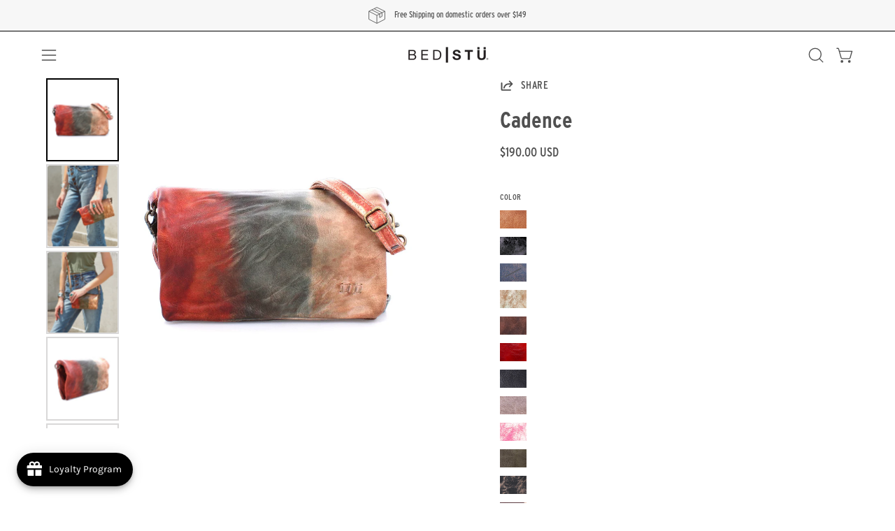

--- FILE ---
content_type: text/html; charset=utf-8
request_url: https://www.bedstu.com/products/cadence?section_id=api-product-grid-item
body_size: 9045
content:
<div id="shopify-section-api-product-grid-item" class="shopify-section"><div data-api-content><!-- Start Additional Code --><!-- End Additional Code -->

<div class="this product-grid-item carousel__item one-quarter mobile--one-half grid-item--even grid-item--third-tablet"
   data-slide
  data-product-block
  
  id="product-item--api-product-grid-item--8591418917185--1768527453"><div class="product-grid-item__image" data-product-media-container><!-- Start Additional Code --><!-- End Additional Code -->
    <div class="product__media__container product__media__container--portrait" style="--aspect-ratio: 0.8670520231213873;">
      <a class="product__media__holder"
        href="/products/cadence"
        aria-label="Cadence"
        data-grid-link
        
         ><deferred-loading
            class="product__media__image product__media__image--hover-fade-in"
            data-product-media-featured
             data-deferred-container="[data-product-block]"
          ><!-- Start Additional Code --><!-- End Additional Code -->
<figure class="lazy-image background-size-cover is-loading product__media product__media--featured-visible"
        style=""
        data-product-image
              data-grid-image>
        <img src="//www.bedstu.com/cdn/shop/files/Cadence-tan-rustic-1.jpg?crop=center&amp;height=1200&amp;v=1762454417&amp;width=1200" alt="The Cadence by Bed Stu is a rectangular brown leather crossbody bag with a long strap and a small metallic logo on the bottom right—ideal for carrying as a compact wallet on the go." width="1200" height="1200" loading="lazy" sizes="(min-width: 1440px) calc((100vw - 120px - 60px) / 4), (min-width: 1024px) calc((100vw - 120px - 60px) / 4), (min-width: 768px) calc((100vw - 40px - 40px) / 3), calc((100vw - 40px - 20px) / 2)" srcset="
//www.bedstu.com/cdn/shop/files/Cadence-tan-rustic-1.jpg?v=1762454417&amp;width=180 180w, //www.bedstu.com/cdn/shop/files/Cadence-tan-rustic-1.jpg?v=1762454417&amp;width=240 240w, //www.bedstu.com/cdn/shop/files/Cadence-tan-rustic-1.jpg?v=1762454417&amp;width=300 300w, //www.bedstu.com/cdn/shop/files/Cadence-tan-rustic-1.jpg?v=1762454417&amp;width=360 360w, //www.bedstu.com/cdn/shop/files/Cadence-tan-rustic-1.jpg?v=1762454417&amp;width=400 400w, //www.bedstu.com/cdn/shop/files/Cadence-tan-rustic-1.jpg?v=1762454417&amp;width=460 460w, //www.bedstu.com/cdn/shop/files/Cadence-tan-rustic-1.jpg?v=1762454417&amp;width=540 540w, //www.bedstu.com/cdn/shop/files/Cadence-tan-rustic-1.jpg?v=1762454417&amp;width=560 560w, //www.bedstu.com/cdn/shop/files/Cadence-tan-rustic-1.jpg?v=1762454417&amp;width=590 590w, //www.bedstu.com/cdn/shop/files/Cadence-tan-rustic-1.jpg?v=1762454417&amp;width=606 606w, //www.bedstu.com/cdn/shop/files/Cadence-tan-rustic-1.jpg?v=1762454417&amp;width=630 630w, //www.bedstu.com/cdn/shop/files/Cadence-tan-rustic-1.jpg?v=1762454417&amp;width=670 670w, //www.bedstu.com/cdn/shop/files/Cadence-tan-rustic-1.jpg?v=1762454417&amp;width=720 720w, //www.bedstu.com/cdn/shop/files/Cadence-tan-rustic-1.jpg?v=1762454417&amp;width=738 738w, //www.bedstu.com/cdn/shop/files/Cadence-tan-rustic-1.jpg?v=1762454417&amp;width=770 770w, //www.bedstu.com/cdn/shop/files/Cadence-tan-rustic-1.jpg?v=1762454417&amp;width=814 814w, //www.bedstu.com/cdn/shop/files/Cadence-tan-rustic-1.jpg?v=1762454417&amp;width=900 900w, //www.bedstu.com/cdn/shop/files/Cadence-tan-rustic-1.jpg?v=1762454417&amp;width=1024 1024w, //www.bedstu.com/cdn/shop/files/Cadence-tan-rustic-1.jpg?v=1762454417&amp;width=1080 1080w, //www.bedstu.com/cdn/shop/files/Cadence-tan-rustic-1.jpg?v=1762454417&amp;width=1200 1200w" class="is-loading">
      </figure><!-- Start Additional Code --><!-- End Additional Code --><template>
                <div data-deferred-content>
<figure class="lazy-image background-size-cover is-loading product__media"
        style=""
        data-grid-image
                        data-variant-id="46446444478785">
        <img src="//www.bedstu.com/cdn/shop/files/Cadence-tan-rustic-1.jpg?crop=center&amp;height=1200&amp;v=1762454417&amp;width=1200" alt="The Cadence by Bed Stu is a rectangular brown leather crossbody bag with a long strap and a small metallic logo on the bottom right—ideal for carrying as a compact wallet on the go." width="1200" height="1200" loading="lazy" sizes="(min-width: 1440px) calc((100vw - 120px - 60px) / 4), (min-width: 1024px) calc((100vw - 120px - 60px) / 4), (min-width: 768px) calc((100vw - 40px - 40px) / 3), calc((100vw - 40px - 20px) / 2)" srcset="
//www.bedstu.com/cdn/shop/files/Cadence-tan-rustic-1.jpg?v=1762454417&amp;width=180 180w, //www.bedstu.com/cdn/shop/files/Cadence-tan-rustic-1.jpg?v=1762454417&amp;width=240 240w, //www.bedstu.com/cdn/shop/files/Cadence-tan-rustic-1.jpg?v=1762454417&amp;width=300 300w, //www.bedstu.com/cdn/shop/files/Cadence-tan-rustic-1.jpg?v=1762454417&amp;width=360 360w, //www.bedstu.com/cdn/shop/files/Cadence-tan-rustic-1.jpg?v=1762454417&amp;width=400 400w, //www.bedstu.com/cdn/shop/files/Cadence-tan-rustic-1.jpg?v=1762454417&amp;width=460 460w, //www.bedstu.com/cdn/shop/files/Cadence-tan-rustic-1.jpg?v=1762454417&amp;width=540 540w, //www.bedstu.com/cdn/shop/files/Cadence-tan-rustic-1.jpg?v=1762454417&amp;width=560 560w, //www.bedstu.com/cdn/shop/files/Cadence-tan-rustic-1.jpg?v=1762454417&amp;width=590 590w, //www.bedstu.com/cdn/shop/files/Cadence-tan-rustic-1.jpg?v=1762454417&amp;width=606 606w, //www.bedstu.com/cdn/shop/files/Cadence-tan-rustic-1.jpg?v=1762454417&amp;width=630 630w, //www.bedstu.com/cdn/shop/files/Cadence-tan-rustic-1.jpg?v=1762454417&amp;width=670 670w, //www.bedstu.com/cdn/shop/files/Cadence-tan-rustic-1.jpg?v=1762454417&amp;width=720 720w, //www.bedstu.com/cdn/shop/files/Cadence-tan-rustic-1.jpg?v=1762454417&amp;width=738 738w, //www.bedstu.com/cdn/shop/files/Cadence-tan-rustic-1.jpg?v=1762454417&amp;width=770 770w, //www.bedstu.com/cdn/shop/files/Cadence-tan-rustic-1.jpg?v=1762454417&amp;width=814 814w, //www.bedstu.com/cdn/shop/files/Cadence-tan-rustic-1.jpg?v=1762454417&amp;width=900 900w, //www.bedstu.com/cdn/shop/files/Cadence-tan-rustic-1.jpg?v=1762454417&amp;width=1024 1024w, //www.bedstu.com/cdn/shop/files/Cadence-tan-rustic-1.jpg?v=1762454417&amp;width=1080 1080w, //www.bedstu.com/cdn/shop/files/Cadence-tan-rustic-1.jpg?v=1762454417&amp;width=1200 1200w" class="is-loading">
      </figure>
<figure class="lazy-image background-size-cover is-loading product__media product__media--featured-secondary"
        style=""
        data-variant-secondary-id="46446444478785">
        <img src="//www.bedstu.com/cdn/shop/files/Cadence-tan-rustic-1.jpg?crop=center&amp;height=1200&amp;v=1762454417&amp;width=1200" alt="The Cadence by Bed Stu is a rectangular brown leather crossbody bag with a long strap and a small metallic logo on the bottom right—ideal for carrying as a compact wallet on the go." width="1200" height="1200" loading="lazy" sizes="(min-width: 1440px) calc((100vw - 120px - 60px) / 4), (min-width: 1024px) calc((100vw - 120px - 60px) / 4), (min-width: 768px) calc((100vw - 40px - 40px) / 3), calc((100vw - 40px - 20px) / 2)" srcset="
//www.bedstu.com/cdn/shop/files/Cadence-tan-rustic-1.jpg?v=1762454417&amp;width=180 180w, //www.bedstu.com/cdn/shop/files/Cadence-tan-rustic-1.jpg?v=1762454417&amp;width=240 240w, //www.bedstu.com/cdn/shop/files/Cadence-tan-rustic-1.jpg?v=1762454417&amp;width=300 300w, //www.bedstu.com/cdn/shop/files/Cadence-tan-rustic-1.jpg?v=1762454417&amp;width=360 360w, //www.bedstu.com/cdn/shop/files/Cadence-tan-rustic-1.jpg?v=1762454417&amp;width=400 400w, //www.bedstu.com/cdn/shop/files/Cadence-tan-rustic-1.jpg?v=1762454417&amp;width=460 460w, //www.bedstu.com/cdn/shop/files/Cadence-tan-rustic-1.jpg?v=1762454417&amp;width=540 540w, //www.bedstu.com/cdn/shop/files/Cadence-tan-rustic-1.jpg?v=1762454417&amp;width=560 560w, //www.bedstu.com/cdn/shop/files/Cadence-tan-rustic-1.jpg?v=1762454417&amp;width=590 590w, //www.bedstu.com/cdn/shop/files/Cadence-tan-rustic-1.jpg?v=1762454417&amp;width=606 606w, //www.bedstu.com/cdn/shop/files/Cadence-tan-rustic-1.jpg?v=1762454417&amp;width=630 630w, //www.bedstu.com/cdn/shop/files/Cadence-tan-rustic-1.jpg?v=1762454417&amp;width=670 670w, //www.bedstu.com/cdn/shop/files/Cadence-tan-rustic-1.jpg?v=1762454417&amp;width=720 720w, //www.bedstu.com/cdn/shop/files/Cadence-tan-rustic-1.jpg?v=1762454417&amp;width=738 738w, //www.bedstu.com/cdn/shop/files/Cadence-tan-rustic-1.jpg?v=1762454417&amp;width=770 770w, //www.bedstu.com/cdn/shop/files/Cadence-tan-rustic-1.jpg?v=1762454417&amp;width=814 814w, //www.bedstu.com/cdn/shop/files/Cadence-tan-rustic-1.jpg?v=1762454417&amp;width=900 900w, //www.bedstu.com/cdn/shop/files/Cadence-tan-rustic-1.jpg?v=1762454417&amp;width=1024 1024w, //www.bedstu.com/cdn/shop/files/Cadence-tan-rustic-1.jpg?v=1762454417&amp;width=1080 1080w, //www.bedstu.com/cdn/shop/files/Cadence-tan-rustic-1.jpg?v=1762454417&amp;width=1200 1200w" class="is-loading">
      </figure>
<figure class="lazy-image background-size-cover is-loading product__media"
        style=""
        data-grid-image
                        data-variant-id="50489257492801">
        <img src="//www.bedstu.com/cdn/shop/files/Cadence-future-dusk-black-delux-future-dusk-rustic-1.jpg?crop=center&amp;height=1200&amp;v=1762454417&amp;width=1200" alt="The Bed Stu Cadence is a rectangular dark blue leather crossbody bag with a textured finish and long adjustable strap, versatile enough to be worn as a clutch, shown against a white background." width="1200" height="1200" loading="lazy" sizes="(min-width: 1440px) calc((100vw - 120px - 60px) / 4), (min-width: 1024px) calc((100vw - 120px - 60px) / 4), (min-width: 768px) calc((100vw - 40px - 40px) / 3), calc((100vw - 40px - 20px) / 2)" srcset="
//www.bedstu.com/cdn/shop/files/Cadence-future-dusk-black-delux-future-dusk-rustic-1.jpg?v=1762454417&amp;width=180 180w, //www.bedstu.com/cdn/shop/files/Cadence-future-dusk-black-delux-future-dusk-rustic-1.jpg?v=1762454417&amp;width=240 240w, //www.bedstu.com/cdn/shop/files/Cadence-future-dusk-black-delux-future-dusk-rustic-1.jpg?v=1762454417&amp;width=300 300w, //www.bedstu.com/cdn/shop/files/Cadence-future-dusk-black-delux-future-dusk-rustic-1.jpg?v=1762454417&amp;width=360 360w, //www.bedstu.com/cdn/shop/files/Cadence-future-dusk-black-delux-future-dusk-rustic-1.jpg?v=1762454417&amp;width=400 400w, //www.bedstu.com/cdn/shop/files/Cadence-future-dusk-black-delux-future-dusk-rustic-1.jpg?v=1762454417&amp;width=460 460w, //www.bedstu.com/cdn/shop/files/Cadence-future-dusk-black-delux-future-dusk-rustic-1.jpg?v=1762454417&amp;width=540 540w, //www.bedstu.com/cdn/shop/files/Cadence-future-dusk-black-delux-future-dusk-rustic-1.jpg?v=1762454417&amp;width=560 560w, //www.bedstu.com/cdn/shop/files/Cadence-future-dusk-black-delux-future-dusk-rustic-1.jpg?v=1762454417&amp;width=590 590w, //www.bedstu.com/cdn/shop/files/Cadence-future-dusk-black-delux-future-dusk-rustic-1.jpg?v=1762454417&amp;width=606 606w, //www.bedstu.com/cdn/shop/files/Cadence-future-dusk-black-delux-future-dusk-rustic-1.jpg?v=1762454417&amp;width=630 630w, //www.bedstu.com/cdn/shop/files/Cadence-future-dusk-black-delux-future-dusk-rustic-1.jpg?v=1762454417&amp;width=670 670w, //www.bedstu.com/cdn/shop/files/Cadence-future-dusk-black-delux-future-dusk-rustic-1.jpg?v=1762454417&amp;width=720 720w, //www.bedstu.com/cdn/shop/files/Cadence-future-dusk-black-delux-future-dusk-rustic-1.jpg?v=1762454417&amp;width=738 738w, //www.bedstu.com/cdn/shop/files/Cadence-future-dusk-black-delux-future-dusk-rustic-1.jpg?v=1762454417&amp;width=770 770w, //www.bedstu.com/cdn/shop/files/Cadence-future-dusk-black-delux-future-dusk-rustic-1.jpg?v=1762454417&amp;width=814 814w, //www.bedstu.com/cdn/shop/files/Cadence-future-dusk-black-delux-future-dusk-rustic-1.jpg?v=1762454417&amp;width=900 900w, //www.bedstu.com/cdn/shop/files/Cadence-future-dusk-black-delux-future-dusk-rustic-1.jpg?v=1762454417&amp;width=1024 1024w, //www.bedstu.com/cdn/shop/files/Cadence-future-dusk-black-delux-future-dusk-rustic-1.jpg?v=1762454417&amp;width=1080 1080w, //www.bedstu.com/cdn/shop/files/Cadence-future-dusk-black-delux-future-dusk-rustic-1.jpg?v=1762454417&amp;width=1200 1200w" class="is-loading">
      </figure>
<figure class="lazy-image background-size-cover is-loading product__media product__media--featured-secondary"
        style=""
        data-variant-secondary-id="50489257492801">
        <img src="//www.bedstu.com/cdn/shop/files/Cadence-future-dusk-black-delux-future-dusk-rustic-1.jpg?crop=center&amp;height=1200&amp;v=1762454417&amp;width=1200" alt="The Bed Stu Cadence is a rectangular dark blue leather crossbody bag with a textured finish and long adjustable strap, versatile enough to be worn as a clutch, shown against a white background." width="1200" height="1200" loading="lazy" sizes="(min-width: 1440px) calc((100vw - 120px - 60px) / 4), (min-width: 1024px) calc((100vw - 120px - 60px) / 4), (min-width: 768px) calc((100vw - 40px - 40px) / 3), calc((100vw - 40px - 20px) / 2)" srcset="
//www.bedstu.com/cdn/shop/files/Cadence-future-dusk-black-delux-future-dusk-rustic-1.jpg?v=1762454417&amp;width=180 180w, //www.bedstu.com/cdn/shop/files/Cadence-future-dusk-black-delux-future-dusk-rustic-1.jpg?v=1762454417&amp;width=240 240w, //www.bedstu.com/cdn/shop/files/Cadence-future-dusk-black-delux-future-dusk-rustic-1.jpg?v=1762454417&amp;width=300 300w, //www.bedstu.com/cdn/shop/files/Cadence-future-dusk-black-delux-future-dusk-rustic-1.jpg?v=1762454417&amp;width=360 360w, //www.bedstu.com/cdn/shop/files/Cadence-future-dusk-black-delux-future-dusk-rustic-1.jpg?v=1762454417&amp;width=400 400w, //www.bedstu.com/cdn/shop/files/Cadence-future-dusk-black-delux-future-dusk-rustic-1.jpg?v=1762454417&amp;width=460 460w, //www.bedstu.com/cdn/shop/files/Cadence-future-dusk-black-delux-future-dusk-rustic-1.jpg?v=1762454417&amp;width=540 540w, //www.bedstu.com/cdn/shop/files/Cadence-future-dusk-black-delux-future-dusk-rustic-1.jpg?v=1762454417&amp;width=560 560w, //www.bedstu.com/cdn/shop/files/Cadence-future-dusk-black-delux-future-dusk-rustic-1.jpg?v=1762454417&amp;width=590 590w, //www.bedstu.com/cdn/shop/files/Cadence-future-dusk-black-delux-future-dusk-rustic-1.jpg?v=1762454417&amp;width=606 606w, //www.bedstu.com/cdn/shop/files/Cadence-future-dusk-black-delux-future-dusk-rustic-1.jpg?v=1762454417&amp;width=630 630w, //www.bedstu.com/cdn/shop/files/Cadence-future-dusk-black-delux-future-dusk-rustic-1.jpg?v=1762454417&amp;width=670 670w, //www.bedstu.com/cdn/shop/files/Cadence-future-dusk-black-delux-future-dusk-rustic-1.jpg?v=1762454417&amp;width=720 720w, //www.bedstu.com/cdn/shop/files/Cadence-future-dusk-black-delux-future-dusk-rustic-1.jpg?v=1762454417&amp;width=738 738w, //www.bedstu.com/cdn/shop/files/Cadence-future-dusk-black-delux-future-dusk-rustic-1.jpg?v=1762454417&amp;width=770 770w, //www.bedstu.com/cdn/shop/files/Cadence-future-dusk-black-delux-future-dusk-rustic-1.jpg?v=1762454417&amp;width=814 814w, //www.bedstu.com/cdn/shop/files/Cadence-future-dusk-black-delux-future-dusk-rustic-1.jpg?v=1762454417&amp;width=900 900w, //www.bedstu.com/cdn/shop/files/Cadence-future-dusk-black-delux-future-dusk-rustic-1.jpg?v=1762454417&amp;width=1024 1024w, //www.bedstu.com/cdn/shop/files/Cadence-future-dusk-black-delux-future-dusk-rustic-1.jpg?v=1762454417&amp;width=1080 1080w, //www.bedstu.com/cdn/shop/files/Cadence-future-dusk-black-delux-future-dusk-rustic-1.jpg?v=1762454417&amp;width=1200 1200w" class="is-loading">
      </figure>
<figure class="lazy-image background-size-cover is-loading product__media"
        style=""
        data-grid-image
                        data-variant-id="46446443856193">
        <img src="//www.bedstu.com/cdn/shop/files/cadence_cobalt_lux_2w_1n.jpg?crop=center&amp;height=1200&amp;v=1762294215&amp;width=1200" alt="A Cadence by Bed Stu, a blue leather crossbody bag with an adjustable strap." width="1200" height="1200" loading="lazy" sizes="(min-width: 1440px) calc((100vw - 120px - 60px) / 4), (min-width: 1024px) calc((100vw - 120px - 60px) / 4), (min-width: 768px) calc((100vw - 40px - 40px) / 3), calc((100vw - 40px - 20px) / 2)" srcset="
//www.bedstu.com/cdn/shop/files/cadence_cobalt_lux_2w_1n.jpg?v=1762294215&amp;width=180 180w, //www.bedstu.com/cdn/shop/files/cadence_cobalt_lux_2w_1n.jpg?v=1762294215&amp;width=240 240w, //www.bedstu.com/cdn/shop/files/cadence_cobalt_lux_2w_1n.jpg?v=1762294215&amp;width=300 300w, //www.bedstu.com/cdn/shop/files/cadence_cobalt_lux_2w_1n.jpg?v=1762294215&amp;width=360 360w, //www.bedstu.com/cdn/shop/files/cadence_cobalt_lux_2w_1n.jpg?v=1762294215&amp;width=400 400w, //www.bedstu.com/cdn/shop/files/cadence_cobalt_lux_2w_1n.jpg?v=1762294215&amp;width=460 460w, //www.bedstu.com/cdn/shop/files/cadence_cobalt_lux_2w_1n.jpg?v=1762294215&amp;width=540 540w, //www.bedstu.com/cdn/shop/files/cadence_cobalt_lux_2w_1n.jpg?v=1762294215&amp;width=560 560w, //www.bedstu.com/cdn/shop/files/cadence_cobalt_lux_2w_1n.jpg?v=1762294215&amp;width=590 590w, //www.bedstu.com/cdn/shop/files/cadence_cobalt_lux_2w_1n.jpg?v=1762294215&amp;width=606 606w, //www.bedstu.com/cdn/shop/files/cadence_cobalt_lux_2w_1n.jpg?v=1762294215&amp;width=630 630w, //www.bedstu.com/cdn/shop/files/cadence_cobalt_lux_2w_1n.jpg?v=1762294215&amp;width=670 670w, //www.bedstu.com/cdn/shop/files/cadence_cobalt_lux_2w_1n.jpg?v=1762294215&amp;width=720 720w, //www.bedstu.com/cdn/shop/files/cadence_cobalt_lux_2w_1n.jpg?v=1762294215&amp;width=738 738w, //www.bedstu.com/cdn/shop/files/cadence_cobalt_lux_2w_1n.jpg?v=1762294215&amp;width=770 770w, //www.bedstu.com/cdn/shop/files/cadence_cobalt_lux_2w_1n.jpg?v=1762294215&amp;width=814 814w, //www.bedstu.com/cdn/shop/files/cadence_cobalt_lux_2w_1n.jpg?v=1762294215&amp;width=900 900w, //www.bedstu.com/cdn/shop/files/cadence_cobalt_lux_2w_1n.jpg?v=1762294215&amp;width=1024 1024w, //www.bedstu.com/cdn/shop/files/cadence_cobalt_lux_2w_1n.jpg?v=1762294215&amp;width=1080 1080w, //www.bedstu.com/cdn/shop/files/cadence_cobalt_lux_2w_1n.jpg?v=1762294215&amp;width=1200 1200w" class="is-loading">
      </figure>
<figure class="lazy-image background-size-cover is-loading product__media product__media--featured-secondary"
        style=""
        data-variant-secondary-id="46446443856193">
        <img src="//www.bedstu.com/cdn/shop/files/cadence_cobalt_lux_2w_1n.jpg?crop=center&amp;height=1200&amp;v=1762294215&amp;width=1200" alt="A Cadence by Bed Stu, a blue leather crossbody bag with an adjustable strap." width="1200" height="1200" loading="lazy" sizes="(min-width: 1440px) calc((100vw - 120px - 60px) / 4), (min-width: 1024px) calc((100vw - 120px - 60px) / 4), (min-width: 768px) calc((100vw - 40px - 40px) / 3), calc((100vw - 40px - 20px) / 2)" srcset="
//www.bedstu.com/cdn/shop/files/cadence_cobalt_lux_2w_1n.jpg?v=1762294215&amp;width=180 180w, //www.bedstu.com/cdn/shop/files/cadence_cobalt_lux_2w_1n.jpg?v=1762294215&amp;width=240 240w, //www.bedstu.com/cdn/shop/files/cadence_cobalt_lux_2w_1n.jpg?v=1762294215&amp;width=300 300w, //www.bedstu.com/cdn/shop/files/cadence_cobalt_lux_2w_1n.jpg?v=1762294215&amp;width=360 360w, //www.bedstu.com/cdn/shop/files/cadence_cobalt_lux_2w_1n.jpg?v=1762294215&amp;width=400 400w, //www.bedstu.com/cdn/shop/files/cadence_cobalt_lux_2w_1n.jpg?v=1762294215&amp;width=460 460w, //www.bedstu.com/cdn/shop/files/cadence_cobalt_lux_2w_1n.jpg?v=1762294215&amp;width=540 540w, //www.bedstu.com/cdn/shop/files/cadence_cobalt_lux_2w_1n.jpg?v=1762294215&amp;width=560 560w, //www.bedstu.com/cdn/shop/files/cadence_cobalt_lux_2w_1n.jpg?v=1762294215&amp;width=590 590w, //www.bedstu.com/cdn/shop/files/cadence_cobalt_lux_2w_1n.jpg?v=1762294215&amp;width=606 606w, //www.bedstu.com/cdn/shop/files/cadence_cobalt_lux_2w_1n.jpg?v=1762294215&amp;width=630 630w, //www.bedstu.com/cdn/shop/files/cadence_cobalt_lux_2w_1n.jpg?v=1762294215&amp;width=670 670w, //www.bedstu.com/cdn/shop/files/cadence_cobalt_lux_2w_1n.jpg?v=1762294215&amp;width=720 720w, //www.bedstu.com/cdn/shop/files/cadence_cobalt_lux_2w_1n.jpg?v=1762294215&amp;width=738 738w, //www.bedstu.com/cdn/shop/files/cadence_cobalt_lux_2w_1n.jpg?v=1762294215&amp;width=770 770w, //www.bedstu.com/cdn/shop/files/cadence_cobalt_lux_2w_1n.jpg?v=1762294215&amp;width=814 814w, //www.bedstu.com/cdn/shop/files/cadence_cobalt_lux_2w_1n.jpg?v=1762294215&amp;width=900 900w, //www.bedstu.com/cdn/shop/files/cadence_cobalt_lux_2w_1n.jpg?v=1762294215&amp;width=1024 1024w, //www.bedstu.com/cdn/shop/files/cadence_cobalt_lux_2w_1n.jpg?v=1762294215&amp;width=1080 1080w, //www.bedstu.com/cdn/shop/files/cadence_cobalt_lux_2w_1n.jpg?v=1762294215&amp;width=1200 1200w" class="is-loading">
      </figure>
<figure class="lazy-image background-size-cover is-loading product__media"
        style=""
        data-grid-image
                        data-variant-id="46446444282177">
        <img src="//www.bedstu.com/cdn/shop/files/cadence_nectar_lux_2.jpg?crop=center&amp;height=1225&amp;v=1762294215&amp;width=1225" alt="A white leather Cadence cross body bag by Bed Stu." width="1225" height="1225" loading="lazy" sizes="(min-width: 1440px) calc((100vw - 120px - 60px) / 4), (min-width: 1024px) calc((100vw - 120px - 60px) / 4), (min-width: 768px) calc((100vw - 40px - 40px) / 3), calc((100vw - 40px - 20px) / 2)" srcset="
//www.bedstu.com/cdn/shop/files/cadence_nectar_lux_2.jpg?v=1762294215&amp;width=180 180w, //www.bedstu.com/cdn/shop/files/cadence_nectar_lux_2.jpg?v=1762294215&amp;width=240 240w, //www.bedstu.com/cdn/shop/files/cadence_nectar_lux_2.jpg?v=1762294215&amp;width=300 300w, //www.bedstu.com/cdn/shop/files/cadence_nectar_lux_2.jpg?v=1762294215&amp;width=360 360w, //www.bedstu.com/cdn/shop/files/cadence_nectar_lux_2.jpg?v=1762294215&amp;width=400 400w, //www.bedstu.com/cdn/shop/files/cadence_nectar_lux_2.jpg?v=1762294215&amp;width=460 460w, //www.bedstu.com/cdn/shop/files/cadence_nectar_lux_2.jpg?v=1762294215&amp;width=540 540w, //www.bedstu.com/cdn/shop/files/cadence_nectar_lux_2.jpg?v=1762294215&amp;width=560 560w, //www.bedstu.com/cdn/shop/files/cadence_nectar_lux_2.jpg?v=1762294215&amp;width=590 590w, //www.bedstu.com/cdn/shop/files/cadence_nectar_lux_2.jpg?v=1762294215&amp;width=606 606w, //www.bedstu.com/cdn/shop/files/cadence_nectar_lux_2.jpg?v=1762294215&amp;width=630 630w, //www.bedstu.com/cdn/shop/files/cadence_nectar_lux_2.jpg?v=1762294215&amp;width=670 670w, //www.bedstu.com/cdn/shop/files/cadence_nectar_lux_2.jpg?v=1762294215&amp;width=720 720w, //www.bedstu.com/cdn/shop/files/cadence_nectar_lux_2.jpg?v=1762294215&amp;width=738 738w, //www.bedstu.com/cdn/shop/files/cadence_nectar_lux_2.jpg?v=1762294215&amp;width=770 770w, //www.bedstu.com/cdn/shop/files/cadence_nectar_lux_2.jpg?v=1762294215&amp;width=814 814w, //www.bedstu.com/cdn/shop/files/cadence_nectar_lux_2.jpg?v=1762294215&amp;width=900 900w, //www.bedstu.com/cdn/shop/files/cadence_nectar_lux_2.jpg?v=1762294215&amp;width=1024 1024w, //www.bedstu.com/cdn/shop/files/cadence_nectar_lux_2.jpg?v=1762294215&amp;width=1080 1080w, //www.bedstu.com/cdn/shop/files/cadence_nectar_lux_2.jpg?v=1762294215&amp;width=1225 1225w" class="is-loading">
      </figure>
<figure class="lazy-image background-size-cover is-loading product__media product__media--featured-secondary"
        style=""
        data-variant-secondary-id="46446444282177">
        <img src="//www.bedstu.com/cdn/shop/files/cadence_nectar_lux_2.jpg?crop=center&amp;height=1225&amp;v=1762294215&amp;width=1225" alt="A white leather Cadence cross body bag by Bed Stu." width="1225" height="1225" loading="lazy" sizes="(min-width: 1440px) calc((100vw - 120px - 60px) / 4), (min-width: 1024px) calc((100vw - 120px - 60px) / 4), (min-width: 768px) calc((100vw - 40px - 40px) / 3), calc((100vw - 40px - 20px) / 2)" srcset="
//www.bedstu.com/cdn/shop/files/cadence_nectar_lux_2.jpg?v=1762294215&amp;width=180 180w, //www.bedstu.com/cdn/shop/files/cadence_nectar_lux_2.jpg?v=1762294215&amp;width=240 240w, //www.bedstu.com/cdn/shop/files/cadence_nectar_lux_2.jpg?v=1762294215&amp;width=300 300w, //www.bedstu.com/cdn/shop/files/cadence_nectar_lux_2.jpg?v=1762294215&amp;width=360 360w, //www.bedstu.com/cdn/shop/files/cadence_nectar_lux_2.jpg?v=1762294215&amp;width=400 400w, //www.bedstu.com/cdn/shop/files/cadence_nectar_lux_2.jpg?v=1762294215&amp;width=460 460w, //www.bedstu.com/cdn/shop/files/cadence_nectar_lux_2.jpg?v=1762294215&amp;width=540 540w, //www.bedstu.com/cdn/shop/files/cadence_nectar_lux_2.jpg?v=1762294215&amp;width=560 560w, //www.bedstu.com/cdn/shop/files/cadence_nectar_lux_2.jpg?v=1762294215&amp;width=590 590w, //www.bedstu.com/cdn/shop/files/cadence_nectar_lux_2.jpg?v=1762294215&amp;width=606 606w, //www.bedstu.com/cdn/shop/files/cadence_nectar_lux_2.jpg?v=1762294215&amp;width=630 630w, //www.bedstu.com/cdn/shop/files/cadence_nectar_lux_2.jpg?v=1762294215&amp;width=670 670w, //www.bedstu.com/cdn/shop/files/cadence_nectar_lux_2.jpg?v=1762294215&amp;width=720 720w, //www.bedstu.com/cdn/shop/files/cadence_nectar_lux_2.jpg?v=1762294215&amp;width=738 738w, //www.bedstu.com/cdn/shop/files/cadence_nectar_lux_2.jpg?v=1762294215&amp;width=770 770w, //www.bedstu.com/cdn/shop/files/cadence_nectar_lux_2.jpg?v=1762294215&amp;width=814 814w, //www.bedstu.com/cdn/shop/files/cadence_nectar_lux_2.jpg?v=1762294215&amp;width=900 900w, //www.bedstu.com/cdn/shop/files/cadence_nectar_lux_2.jpg?v=1762294215&amp;width=1024 1024w, //www.bedstu.com/cdn/shop/files/cadence_nectar_lux_2.jpg?v=1762294215&amp;width=1080 1080w, //www.bedstu.com/cdn/shop/files/cadence_nectar_lux_2.jpg?v=1762294215&amp;width=1225 1225w" class="is-loading">
      </figure>
<figure class="lazy-image background-size-cover is-loading product__media"
        style=""
        data-grid-image
                        data-variant-id="50246196855105">
        <img src="//www.bedstu.com/cdn/shop/files/cadence-blossom-multi-1_result.jpg?crop=center&amp;height=1200&amp;v=1762294215&amp;width=1200" alt="The Bed Stu Cadence is a pink textured clutch with a fold-over flap, small metal emblem, and includes a compact wallet inside for convenience." width="1200" height="1200" loading="lazy" sizes="(min-width: 1440px) calc((100vw - 120px - 60px) / 4), (min-width: 1024px) calc((100vw - 120px - 60px) / 4), (min-width: 768px) calc((100vw - 40px - 40px) / 3), calc((100vw - 40px - 20px) / 2)" srcset="
//www.bedstu.com/cdn/shop/files/cadence-blossom-multi-1_result.jpg?v=1762294215&amp;width=180 180w, //www.bedstu.com/cdn/shop/files/cadence-blossom-multi-1_result.jpg?v=1762294215&amp;width=240 240w, //www.bedstu.com/cdn/shop/files/cadence-blossom-multi-1_result.jpg?v=1762294215&amp;width=300 300w, //www.bedstu.com/cdn/shop/files/cadence-blossom-multi-1_result.jpg?v=1762294215&amp;width=360 360w, //www.bedstu.com/cdn/shop/files/cadence-blossom-multi-1_result.jpg?v=1762294215&amp;width=400 400w, //www.bedstu.com/cdn/shop/files/cadence-blossom-multi-1_result.jpg?v=1762294215&amp;width=460 460w, //www.bedstu.com/cdn/shop/files/cadence-blossom-multi-1_result.jpg?v=1762294215&amp;width=540 540w, //www.bedstu.com/cdn/shop/files/cadence-blossom-multi-1_result.jpg?v=1762294215&amp;width=560 560w, //www.bedstu.com/cdn/shop/files/cadence-blossom-multi-1_result.jpg?v=1762294215&amp;width=590 590w, //www.bedstu.com/cdn/shop/files/cadence-blossom-multi-1_result.jpg?v=1762294215&amp;width=606 606w, //www.bedstu.com/cdn/shop/files/cadence-blossom-multi-1_result.jpg?v=1762294215&amp;width=630 630w, //www.bedstu.com/cdn/shop/files/cadence-blossom-multi-1_result.jpg?v=1762294215&amp;width=670 670w, //www.bedstu.com/cdn/shop/files/cadence-blossom-multi-1_result.jpg?v=1762294215&amp;width=720 720w, //www.bedstu.com/cdn/shop/files/cadence-blossom-multi-1_result.jpg?v=1762294215&amp;width=738 738w, //www.bedstu.com/cdn/shop/files/cadence-blossom-multi-1_result.jpg?v=1762294215&amp;width=770 770w, //www.bedstu.com/cdn/shop/files/cadence-blossom-multi-1_result.jpg?v=1762294215&amp;width=814 814w, //www.bedstu.com/cdn/shop/files/cadence-blossom-multi-1_result.jpg?v=1762294215&amp;width=900 900w, //www.bedstu.com/cdn/shop/files/cadence-blossom-multi-1_result.jpg?v=1762294215&amp;width=1024 1024w, //www.bedstu.com/cdn/shop/files/cadence-blossom-multi-1_result.jpg?v=1762294215&amp;width=1080 1080w, //www.bedstu.com/cdn/shop/files/cadence-blossom-multi-1_result.jpg?v=1762294215&amp;width=1200 1200w" class="is-loading">
      </figure>
<figure class="lazy-image background-size-cover is-loading product__media product__media--featured-secondary"
        style=""
        data-variant-secondary-id="50246196855105">
        <img src="//www.bedstu.com/cdn/shop/files/cadence-blossom-multi-1_result.jpg?crop=center&amp;height=1200&amp;v=1762294215&amp;width=1200" alt="The Bed Stu Cadence is a pink textured clutch with a fold-over flap, small metal emblem, and includes a compact wallet inside for convenience." width="1200" height="1200" loading="lazy" sizes="(min-width: 1440px) calc((100vw - 120px - 60px) / 4), (min-width: 1024px) calc((100vw - 120px - 60px) / 4), (min-width: 768px) calc((100vw - 40px - 40px) / 3), calc((100vw - 40px - 20px) / 2)" srcset="
//www.bedstu.com/cdn/shop/files/cadence-blossom-multi-1_result.jpg?v=1762294215&amp;width=180 180w, //www.bedstu.com/cdn/shop/files/cadence-blossom-multi-1_result.jpg?v=1762294215&amp;width=240 240w, //www.bedstu.com/cdn/shop/files/cadence-blossom-multi-1_result.jpg?v=1762294215&amp;width=300 300w, //www.bedstu.com/cdn/shop/files/cadence-blossom-multi-1_result.jpg?v=1762294215&amp;width=360 360w, //www.bedstu.com/cdn/shop/files/cadence-blossom-multi-1_result.jpg?v=1762294215&amp;width=400 400w, //www.bedstu.com/cdn/shop/files/cadence-blossom-multi-1_result.jpg?v=1762294215&amp;width=460 460w, //www.bedstu.com/cdn/shop/files/cadence-blossom-multi-1_result.jpg?v=1762294215&amp;width=540 540w, //www.bedstu.com/cdn/shop/files/cadence-blossom-multi-1_result.jpg?v=1762294215&amp;width=560 560w, //www.bedstu.com/cdn/shop/files/cadence-blossom-multi-1_result.jpg?v=1762294215&amp;width=590 590w, //www.bedstu.com/cdn/shop/files/cadence-blossom-multi-1_result.jpg?v=1762294215&amp;width=606 606w, //www.bedstu.com/cdn/shop/files/cadence-blossom-multi-1_result.jpg?v=1762294215&amp;width=630 630w, //www.bedstu.com/cdn/shop/files/cadence-blossom-multi-1_result.jpg?v=1762294215&amp;width=670 670w, //www.bedstu.com/cdn/shop/files/cadence-blossom-multi-1_result.jpg?v=1762294215&amp;width=720 720w, //www.bedstu.com/cdn/shop/files/cadence-blossom-multi-1_result.jpg?v=1762294215&amp;width=738 738w, //www.bedstu.com/cdn/shop/files/cadence-blossom-multi-1_result.jpg?v=1762294215&amp;width=770 770w, //www.bedstu.com/cdn/shop/files/cadence-blossom-multi-1_result.jpg?v=1762294215&amp;width=814 814w, //www.bedstu.com/cdn/shop/files/cadence-blossom-multi-1_result.jpg?v=1762294215&amp;width=900 900w, //www.bedstu.com/cdn/shop/files/cadence-blossom-multi-1_result.jpg?v=1762294215&amp;width=1024 1024w, //www.bedstu.com/cdn/shop/files/cadence-blossom-multi-1_result.jpg?v=1762294215&amp;width=1080 1080w, //www.bedstu.com/cdn/shop/files/cadence-blossom-multi-1_result.jpg?v=1762294215&amp;width=1200 1200w" class="is-loading">
      </figure>
<figure class="lazy-image background-size-cover is-loading product__media"
        style=""
        data-grid-image
                        data-variant-id="46446444544321">
        <img src="//www.bedstu.com/cdn/shop/files/cadence_teak_rustic_1.jpg?crop=center&amp;height=1040&amp;v=1759346475&amp;width=1040" alt="A teak leather Cadence bag by Bed Stu." width="1040" height="1040" loading="lazy" sizes="(min-width: 1440px) calc((100vw - 120px - 60px) / 4), (min-width: 1024px) calc((100vw - 120px - 60px) / 4), (min-width: 768px) calc((100vw - 40px - 40px) / 3), calc((100vw - 40px - 20px) / 2)" srcset="
//www.bedstu.com/cdn/shop/files/cadence_teak_rustic_1.jpg?v=1759346475&amp;width=180 180w, //www.bedstu.com/cdn/shop/files/cadence_teak_rustic_1.jpg?v=1759346475&amp;width=240 240w, //www.bedstu.com/cdn/shop/files/cadence_teak_rustic_1.jpg?v=1759346475&amp;width=300 300w, //www.bedstu.com/cdn/shop/files/cadence_teak_rustic_1.jpg?v=1759346475&amp;width=360 360w, //www.bedstu.com/cdn/shop/files/cadence_teak_rustic_1.jpg?v=1759346475&amp;width=400 400w, //www.bedstu.com/cdn/shop/files/cadence_teak_rustic_1.jpg?v=1759346475&amp;width=460 460w, //www.bedstu.com/cdn/shop/files/cadence_teak_rustic_1.jpg?v=1759346475&amp;width=540 540w, //www.bedstu.com/cdn/shop/files/cadence_teak_rustic_1.jpg?v=1759346475&amp;width=560 560w, //www.bedstu.com/cdn/shop/files/cadence_teak_rustic_1.jpg?v=1759346475&amp;width=590 590w, //www.bedstu.com/cdn/shop/files/cadence_teak_rustic_1.jpg?v=1759346475&amp;width=606 606w, //www.bedstu.com/cdn/shop/files/cadence_teak_rustic_1.jpg?v=1759346475&amp;width=630 630w, //www.bedstu.com/cdn/shop/files/cadence_teak_rustic_1.jpg?v=1759346475&amp;width=670 670w, //www.bedstu.com/cdn/shop/files/cadence_teak_rustic_1.jpg?v=1759346475&amp;width=720 720w, //www.bedstu.com/cdn/shop/files/cadence_teak_rustic_1.jpg?v=1759346475&amp;width=738 738w, //www.bedstu.com/cdn/shop/files/cadence_teak_rustic_1.jpg?v=1759346475&amp;width=770 770w, //www.bedstu.com/cdn/shop/files/cadence_teak_rustic_1.jpg?v=1759346475&amp;width=814 814w, //www.bedstu.com/cdn/shop/files/cadence_teak_rustic_1.jpg?v=1759346475&amp;width=900 900w, //www.bedstu.com/cdn/shop/files/cadence_teak_rustic_1.jpg?v=1759346475&amp;width=1024 1024w, //www.bedstu.com/cdn/shop/files/cadence_teak_rustic_1.jpg?v=1759346475&amp;width=1040 1040w" class="is-loading">
      </figure>
<figure class="lazy-image background-size-cover is-loading product__media product__media--featured-secondary"
        style=""
        data-variant-secondary-id="46446444544321">
        <img src="//www.bedstu.com/cdn/shop/files/cadence_teak_rustic_1.jpg?crop=center&amp;height=1040&amp;v=1759346475&amp;width=1040" alt="A teak leather Cadence bag by Bed Stu." width="1040" height="1040" loading="lazy" sizes="(min-width: 1440px) calc((100vw - 120px - 60px) / 4), (min-width: 1024px) calc((100vw - 120px - 60px) / 4), (min-width: 768px) calc((100vw - 40px - 40px) / 3), calc((100vw - 40px - 20px) / 2)" srcset="
//www.bedstu.com/cdn/shop/files/cadence_teak_rustic_1.jpg?v=1759346475&amp;width=180 180w, //www.bedstu.com/cdn/shop/files/cadence_teak_rustic_1.jpg?v=1759346475&amp;width=240 240w, //www.bedstu.com/cdn/shop/files/cadence_teak_rustic_1.jpg?v=1759346475&amp;width=300 300w, //www.bedstu.com/cdn/shop/files/cadence_teak_rustic_1.jpg?v=1759346475&amp;width=360 360w, //www.bedstu.com/cdn/shop/files/cadence_teak_rustic_1.jpg?v=1759346475&amp;width=400 400w, //www.bedstu.com/cdn/shop/files/cadence_teak_rustic_1.jpg?v=1759346475&amp;width=460 460w, //www.bedstu.com/cdn/shop/files/cadence_teak_rustic_1.jpg?v=1759346475&amp;width=540 540w, //www.bedstu.com/cdn/shop/files/cadence_teak_rustic_1.jpg?v=1759346475&amp;width=560 560w, //www.bedstu.com/cdn/shop/files/cadence_teak_rustic_1.jpg?v=1759346475&amp;width=590 590w, //www.bedstu.com/cdn/shop/files/cadence_teak_rustic_1.jpg?v=1759346475&amp;width=606 606w, //www.bedstu.com/cdn/shop/files/cadence_teak_rustic_1.jpg?v=1759346475&amp;width=630 630w, //www.bedstu.com/cdn/shop/files/cadence_teak_rustic_1.jpg?v=1759346475&amp;width=670 670w, //www.bedstu.com/cdn/shop/files/cadence_teak_rustic_1.jpg?v=1759346475&amp;width=720 720w, //www.bedstu.com/cdn/shop/files/cadence_teak_rustic_1.jpg?v=1759346475&amp;width=738 738w, //www.bedstu.com/cdn/shop/files/cadence_teak_rustic_1.jpg?v=1759346475&amp;width=770 770w, //www.bedstu.com/cdn/shop/files/cadence_teak_rustic_1.jpg?v=1759346475&amp;width=814 814w, //www.bedstu.com/cdn/shop/files/cadence_teak_rustic_1.jpg?v=1759346475&amp;width=900 900w, //www.bedstu.com/cdn/shop/files/cadence_teak_rustic_1.jpg?v=1759346475&amp;width=1024 1024w, //www.bedstu.com/cdn/shop/files/cadence_teak_rustic_1.jpg?v=1759346475&amp;width=1040 1040w" class="is-loading">
      </figure>
<figure class="lazy-image background-size-cover is-loading product__media"
        style=""
        data-grid-image
                        data-variant-id="46446444314945">
        <img src="//www.bedstu.com/cdn/shop/files/cadence_red_rustic_2.jpg?crop=center&amp;height=1225&amp;v=1759346475&amp;width=1225" alt="The Cadence by Bed Stu red leather cross body bag." width="1225" height="1225" loading="lazy" sizes="(min-width: 1440px) calc((100vw - 120px - 60px) / 4), (min-width: 1024px) calc((100vw - 120px - 60px) / 4), (min-width: 768px) calc((100vw - 40px - 40px) / 3), calc((100vw - 40px - 20px) / 2)" srcset="
//www.bedstu.com/cdn/shop/files/cadence_red_rustic_2.jpg?v=1759346475&amp;width=180 180w, //www.bedstu.com/cdn/shop/files/cadence_red_rustic_2.jpg?v=1759346475&amp;width=240 240w, //www.bedstu.com/cdn/shop/files/cadence_red_rustic_2.jpg?v=1759346475&amp;width=300 300w, //www.bedstu.com/cdn/shop/files/cadence_red_rustic_2.jpg?v=1759346475&amp;width=360 360w, //www.bedstu.com/cdn/shop/files/cadence_red_rustic_2.jpg?v=1759346475&amp;width=400 400w, //www.bedstu.com/cdn/shop/files/cadence_red_rustic_2.jpg?v=1759346475&amp;width=460 460w, //www.bedstu.com/cdn/shop/files/cadence_red_rustic_2.jpg?v=1759346475&amp;width=540 540w, //www.bedstu.com/cdn/shop/files/cadence_red_rustic_2.jpg?v=1759346475&amp;width=560 560w, //www.bedstu.com/cdn/shop/files/cadence_red_rustic_2.jpg?v=1759346475&amp;width=590 590w, //www.bedstu.com/cdn/shop/files/cadence_red_rustic_2.jpg?v=1759346475&amp;width=606 606w, //www.bedstu.com/cdn/shop/files/cadence_red_rustic_2.jpg?v=1759346475&amp;width=630 630w, //www.bedstu.com/cdn/shop/files/cadence_red_rustic_2.jpg?v=1759346475&amp;width=670 670w, //www.bedstu.com/cdn/shop/files/cadence_red_rustic_2.jpg?v=1759346475&amp;width=720 720w, //www.bedstu.com/cdn/shop/files/cadence_red_rustic_2.jpg?v=1759346475&amp;width=738 738w, //www.bedstu.com/cdn/shop/files/cadence_red_rustic_2.jpg?v=1759346475&amp;width=770 770w, //www.bedstu.com/cdn/shop/files/cadence_red_rustic_2.jpg?v=1759346475&amp;width=814 814w, //www.bedstu.com/cdn/shop/files/cadence_red_rustic_2.jpg?v=1759346475&amp;width=900 900w, //www.bedstu.com/cdn/shop/files/cadence_red_rustic_2.jpg?v=1759346475&amp;width=1024 1024w, //www.bedstu.com/cdn/shop/files/cadence_red_rustic_2.jpg?v=1759346475&amp;width=1080 1080w, //www.bedstu.com/cdn/shop/files/cadence_red_rustic_2.jpg?v=1759346475&amp;width=1225 1225w" class="is-loading">
      </figure>
<figure class="lazy-image background-size-cover is-loading product__media product__media--featured-secondary"
        style=""
        data-variant-secondary-id="46446444314945">
        <img src="//www.bedstu.com/cdn/shop/files/cadence_red_rustic_2.jpg?crop=center&amp;height=1225&amp;v=1759346475&amp;width=1225" alt="The Cadence by Bed Stu red leather cross body bag." width="1225" height="1225" loading="lazy" sizes="(min-width: 1440px) calc((100vw - 120px - 60px) / 4), (min-width: 1024px) calc((100vw - 120px - 60px) / 4), (min-width: 768px) calc((100vw - 40px - 40px) / 3), calc((100vw - 40px - 20px) / 2)" srcset="
//www.bedstu.com/cdn/shop/files/cadence_red_rustic_2.jpg?v=1759346475&amp;width=180 180w, //www.bedstu.com/cdn/shop/files/cadence_red_rustic_2.jpg?v=1759346475&amp;width=240 240w, //www.bedstu.com/cdn/shop/files/cadence_red_rustic_2.jpg?v=1759346475&amp;width=300 300w, //www.bedstu.com/cdn/shop/files/cadence_red_rustic_2.jpg?v=1759346475&amp;width=360 360w, //www.bedstu.com/cdn/shop/files/cadence_red_rustic_2.jpg?v=1759346475&amp;width=400 400w, //www.bedstu.com/cdn/shop/files/cadence_red_rustic_2.jpg?v=1759346475&amp;width=460 460w, //www.bedstu.com/cdn/shop/files/cadence_red_rustic_2.jpg?v=1759346475&amp;width=540 540w, //www.bedstu.com/cdn/shop/files/cadence_red_rustic_2.jpg?v=1759346475&amp;width=560 560w, //www.bedstu.com/cdn/shop/files/cadence_red_rustic_2.jpg?v=1759346475&amp;width=590 590w, //www.bedstu.com/cdn/shop/files/cadence_red_rustic_2.jpg?v=1759346475&amp;width=606 606w, //www.bedstu.com/cdn/shop/files/cadence_red_rustic_2.jpg?v=1759346475&amp;width=630 630w, //www.bedstu.com/cdn/shop/files/cadence_red_rustic_2.jpg?v=1759346475&amp;width=670 670w, //www.bedstu.com/cdn/shop/files/cadence_red_rustic_2.jpg?v=1759346475&amp;width=720 720w, //www.bedstu.com/cdn/shop/files/cadence_red_rustic_2.jpg?v=1759346475&amp;width=738 738w, //www.bedstu.com/cdn/shop/files/cadence_red_rustic_2.jpg?v=1759346475&amp;width=770 770w, //www.bedstu.com/cdn/shop/files/cadence_red_rustic_2.jpg?v=1759346475&amp;width=814 814w, //www.bedstu.com/cdn/shop/files/cadence_red_rustic_2.jpg?v=1759346475&amp;width=900 900w, //www.bedstu.com/cdn/shop/files/cadence_red_rustic_2.jpg?v=1759346475&amp;width=1024 1024w, //www.bedstu.com/cdn/shop/files/cadence_red_rustic_2.jpg?v=1759346475&amp;width=1080 1080w, //www.bedstu.com/cdn/shop/files/cadence_red_rustic_2.jpg?v=1759346475&amp;width=1225 1225w" class="is-loading">
      </figure>
<figure class="lazy-image background-size-cover is-loading product__media"
        style=""
        data-grid-image
                        data-variant-id="46446443725121">
        <img src="//www.bedstu.com/cdn/shop/files/v2_cadence_black_rustic_2.jpg?crop=center&amp;height=647&amp;v=1759346475&amp;width=647" alt="A black leather Cadence crossbody bag with an adjustable strap by Bed Stu." width="647" height="647" loading="lazy" sizes="(min-width: 1440px) calc((100vw - 120px - 60px) / 4), (min-width: 1024px) calc((100vw - 120px - 60px) / 4), (min-width: 768px) calc((100vw - 40px - 40px) / 3), calc((100vw - 40px - 20px) / 2)" srcset="
//www.bedstu.com/cdn/shop/files/v2_cadence_black_rustic_2.jpg?v=1759346475&amp;width=180 180w, //www.bedstu.com/cdn/shop/files/v2_cadence_black_rustic_2.jpg?v=1759346475&amp;width=240 240w, //www.bedstu.com/cdn/shop/files/v2_cadence_black_rustic_2.jpg?v=1759346475&amp;width=300 300w, //www.bedstu.com/cdn/shop/files/v2_cadence_black_rustic_2.jpg?v=1759346475&amp;width=360 360w, //www.bedstu.com/cdn/shop/files/v2_cadence_black_rustic_2.jpg?v=1759346475&amp;width=400 400w, //www.bedstu.com/cdn/shop/files/v2_cadence_black_rustic_2.jpg?v=1759346475&amp;width=460 460w, //www.bedstu.com/cdn/shop/files/v2_cadence_black_rustic_2.jpg?v=1759346475&amp;width=540 540w, //www.bedstu.com/cdn/shop/files/v2_cadence_black_rustic_2.jpg?v=1759346475&amp;width=560 560w, //www.bedstu.com/cdn/shop/files/v2_cadence_black_rustic_2.jpg?v=1759346475&amp;width=590 590w, //www.bedstu.com/cdn/shop/files/v2_cadence_black_rustic_2.jpg?v=1759346475&amp;width=606 606w, //www.bedstu.com/cdn/shop/files/v2_cadence_black_rustic_2.jpg?v=1759346475&amp;width=630 630w, //www.bedstu.com/cdn/shop/files/v2_cadence_black_rustic_2.jpg?v=1759346475&amp;width=647 647w" class="is-loading">
      </figure>
<figure class="lazy-image background-size-cover is-loading product__media product__media--featured-secondary"
        style=""
        data-variant-secondary-id="46446443725121">
        <img src="//www.bedstu.com/cdn/shop/files/v2_cadence_black_rustic_2.jpg?crop=center&amp;height=647&amp;v=1759346475&amp;width=647" alt="A black leather Cadence crossbody bag with an adjustable strap by Bed Stu." width="647" height="647" loading="lazy" sizes="(min-width: 1440px) calc((100vw - 120px - 60px) / 4), (min-width: 1024px) calc((100vw - 120px - 60px) / 4), (min-width: 768px) calc((100vw - 40px - 40px) / 3), calc((100vw - 40px - 20px) / 2)" srcset="
//www.bedstu.com/cdn/shop/files/v2_cadence_black_rustic_2.jpg?v=1759346475&amp;width=180 180w, //www.bedstu.com/cdn/shop/files/v2_cadence_black_rustic_2.jpg?v=1759346475&amp;width=240 240w, //www.bedstu.com/cdn/shop/files/v2_cadence_black_rustic_2.jpg?v=1759346475&amp;width=300 300w, //www.bedstu.com/cdn/shop/files/v2_cadence_black_rustic_2.jpg?v=1759346475&amp;width=360 360w, //www.bedstu.com/cdn/shop/files/v2_cadence_black_rustic_2.jpg?v=1759346475&amp;width=400 400w, //www.bedstu.com/cdn/shop/files/v2_cadence_black_rustic_2.jpg?v=1759346475&amp;width=460 460w, //www.bedstu.com/cdn/shop/files/v2_cadence_black_rustic_2.jpg?v=1759346475&amp;width=540 540w, //www.bedstu.com/cdn/shop/files/v2_cadence_black_rustic_2.jpg?v=1759346475&amp;width=560 560w, //www.bedstu.com/cdn/shop/files/v2_cadence_black_rustic_2.jpg?v=1759346475&amp;width=590 590w, //www.bedstu.com/cdn/shop/files/v2_cadence_black_rustic_2.jpg?v=1759346475&amp;width=606 606w, //www.bedstu.com/cdn/shop/files/v2_cadence_black_rustic_2.jpg?v=1759346475&amp;width=630 630w, //www.bedstu.com/cdn/shop/files/v2_cadence_black_rustic_2.jpg?v=1759346475&amp;width=647 647w" class="is-loading">
      </figure>
<figure class="lazy-image background-size-cover is-loading product__media"
        style=""
        data-grid-image
                        data-variant-id="46607583412545">
        <img src="//www.bedstu.com/cdn/shop/files/cadence_light_grey_rustic_1.jpg?crop=center&amp;height=1040&amp;v=1759346475&amp;width=1040" alt="A Cadence light grey leather clutch bag by Bed Stu." width="1040" height="1040" loading="lazy" sizes="(min-width: 1440px) calc((100vw - 120px - 60px) / 4), (min-width: 1024px) calc((100vw - 120px - 60px) / 4), (min-width: 768px) calc((100vw - 40px - 40px) / 3), calc((100vw - 40px - 20px) / 2)" srcset="
//www.bedstu.com/cdn/shop/files/cadence_light_grey_rustic_1.jpg?v=1759346475&amp;width=180 180w, //www.bedstu.com/cdn/shop/files/cadence_light_grey_rustic_1.jpg?v=1759346475&amp;width=240 240w, //www.bedstu.com/cdn/shop/files/cadence_light_grey_rustic_1.jpg?v=1759346475&amp;width=300 300w, //www.bedstu.com/cdn/shop/files/cadence_light_grey_rustic_1.jpg?v=1759346475&amp;width=360 360w, //www.bedstu.com/cdn/shop/files/cadence_light_grey_rustic_1.jpg?v=1759346475&amp;width=400 400w, //www.bedstu.com/cdn/shop/files/cadence_light_grey_rustic_1.jpg?v=1759346475&amp;width=460 460w, //www.bedstu.com/cdn/shop/files/cadence_light_grey_rustic_1.jpg?v=1759346475&amp;width=540 540w, //www.bedstu.com/cdn/shop/files/cadence_light_grey_rustic_1.jpg?v=1759346475&amp;width=560 560w, //www.bedstu.com/cdn/shop/files/cadence_light_grey_rustic_1.jpg?v=1759346475&amp;width=590 590w, //www.bedstu.com/cdn/shop/files/cadence_light_grey_rustic_1.jpg?v=1759346475&amp;width=606 606w, //www.bedstu.com/cdn/shop/files/cadence_light_grey_rustic_1.jpg?v=1759346475&amp;width=630 630w, //www.bedstu.com/cdn/shop/files/cadence_light_grey_rustic_1.jpg?v=1759346475&amp;width=670 670w, //www.bedstu.com/cdn/shop/files/cadence_light_grey_rustic_1.jpg?v=1759346475&amp;width=720 720w, //www.bedstu.com/cdn/shop/files/cadence_light_grey_rustic_1.jpg?v=1759346475&amp;width=738 738w, //www.bedstu.com/cdn/shop/files/cadence_light_grey_rustic_1.jpg?v=1759346475&amp;width=770 770w, //www.bedstu.com/cdn/shop/files/cadence_light_grey_rustic_1.jpg?v=1759346475&amp;width=814 814w, //www.bedstu.com/cdn/shop/files/cadence_light_grey_rustic_1.jpg?v=1759346475&amp;width=900 900w, //www.bedstu.com/cdn/shop/files/cadence_light_grey_rustic_1.jpg?v=1759346475&amp;width=1024 1024w, //www.bedstu.com/cdn/shop/files/cadence_light_grey_rustic_1.jpg?v=1759346475&amp;width=1040 1040w" class="is-loading">
      </figure>
<figure class="lazy-image background-size-cover is-loading product__media product__media--featured-secondary"
        style=""
        data-variant-secondary-id="46607583412545">
        <img src="//www.bedstu.com/cdn/shop/files/cadence_light_grey_rustic_1.jpg?crop=center&amp;height=1040&amp;v=1759346475&amp;width=1040" alt="A Cadence light grey leather clutch bag by Bed Stu." width="1040" height="1040" loading="lazy" sizes="(min-width: 1440px) calc((100vw - 120px - 60px) / 4), (min-width: 1024px) calc((100vw - 120px - 60px) / 4), (min-width: 768px) calc((100vw - 40px - 40px) / 3), calc((100vw - 40px - 20px) / 2)" srcset="
//www.bedstu.com/cdn/shop/files/cadence_light_grey_rustic_1.jpg?v=1759346475&amp;width=180 180w, //www.bedstu.com/cdn/shop/files/cadence_light_grey_rustic_1.jpg?v=1759346475&amp;width=240 240w, //www.bedstu.com/cdn/shop/files/cadence_light_grey_rustic_1.jpg?v=1759346475&amp;width=300 300w, //www.bedstu.com/cdn/shop/files/cadence_light_grey_rustic_1.jpg?v=1759346475&amp;width=360 360w, //www.bedstu.com/cdn/shop/files/cadence_light_grey_rustic_1.jpg?v=1759346475&amp;width=400 400w, //www.bedstu.com/cdn/shop/files/cadence_light_grey_rustic_1.jpg?v=1759346475&amp;width=460 460w, //www.bedstu.com/cdn/shop/files/cadence_light_grey_rustic_1.jpg?v=1759346475&amp;width=540 540w, //www.bedstu.com/cdn/shop/files/cadence_light_grey_rustic_1.jpg?v=1759346475&amp;width=560 560w, //www.bedstu.com/cdn/shop/files/cadence_light_grey_rustic_1.jpg?v=1759346475&amp;width=590 590w, //www.bedstu.com/cdn/shop/files/cadence_light_grey_rustic_1.jpg?v=1759346475&amp;width=606 606w, //www.bedstu.com/cdn/shop/files/cadence_light_grey_rustic_1.jpg?v=1759346475&amp;width=630 630w, //www.bedstu.com/cdn/shop/files/cadence_light_grey_rustic_1.jpg?v=1759346475&amp;width=670 670w, //www.bedstu.com/cdn/shop/files/cadence_light_grey_rustic_1.jpg?v=1759346475&amp;width=720 720w, //www.bedstu.com/cdn/shop/files/cadence_light_grey_rustic_1.jpg?v=1759346475&amp;width=738 738w, //www.bedstu.com/cdn/shop/files/cadence_light_grey_rustic_1.jpg?v=1759346475&amp;width=770 770w, //www.bedstu.com/cdn/shop/files/cadence_light_grey_rustic_1.jpg?v=1759346475&amp;width=814 814w, //www.bedstu.com/cdn/shop/files/cadence_light_grey_rustic_1.jpg?v=1759346475&amp;width=900 900w, //www.bedstu.com/cdn/shop/files/cadence_light_grey_rustic_1.jpg?v=1759346475&amp;width=1024 1024w, //www.bedstu.com/cdn/shop/files/cadence_light_grey_rustic_1.jpg?v=1759346475&amp;width=1040 1040w" class="is-loading">
      </figure>
<figure class="lazy-image background-size-cover is-loading product__media"
        style=""
        data-grid-image
                        data-variant-id="50037052178753">
        <img src="//www.bedstu.com/cdn/shop/files/cadence-blossom-nectar-delux-1_result.jpg?crop=center&amp;height=1200&amp;v=1762294215&amp;width=1200" alt="The Cadence by Bed Stu is a pink marbled crossbody handbag featuring a fold-over flap and a small metal emblem on the front." width="1200" height="1200" loading="lazy" sizes="(min-width: 1440px) calc((100vw - 120px - 60px) / 4), (min-width: 1024px) calc((100vw - 120px - 60px) / 4), (min-width: 768px) calc((100vw - 40px - 40px) / 3), calc((100vw - 40px - 20px) / 2)" srcset="
//www.bedstu.com/cdn/shop/files/cadence-blossom-nectar-delux-1_result.jpg?v=1762294215&amp;width=180 180w, //www.bedstu.com/cdn/shop/files/cadence-blossom-nectar-delux-1_result.jpg?v=1762294215&amp;width=240 240w, //www.bedstu.com/cdn/shop/files/cadence-blossom-nectar-delux-1_result.jpg?v=1762294215&amp;width=300 300w, //www.bedstu.com/cdn/shop/files/cadence-blossom-nectar-delux-1_result.jpg?v=1762294215&amp;width=360 360w, //www.bedstu.com/cdn/shop/files/cadence-blossom-nectar-delux-1_result.jpg?v=1762294215&amp;width=400 400w, //www.bedstu.com/cdn/shop/files/cadence-blossom-nectar-delux-1_result.jpg?v=1762294215&amp;width=460 460w, //www.bedstu.com/cdn/shop/files/cadence-blossom-nectar-delux-1_result.jpg?v=1762294215&amp;width=540 540w, //www.bedstu.com/cdn/shop/files/cadence-blossom-nectar-delux-1_result.jpg?v=1762294215&amp;width=560 560w, //www.bedstu.com/cdn/shop/files/cadence-blossom-nectar-delux-1_result.jpg?v=1762294215&amp;width=590 590w, //www.bedstu.com/cdn/shop/files/cadence-blossom-nectar-delux-1_result.jpg?v=1762294215&amp;width=606 606w, //www.bedstu.com/cdn/shop/files/cadence-blossom-nectar-delux-1_result.jpg?v=1762294215&amp;width=630 630w, //www.bedstu.com/cdn/shop/files/cadence-blossom-nectar-delux-1_result.jpg?v=1762294215&amp;width=670 670w, //www.bedstu.com/cdn/shop/files/cadence-blossom-nectar-delux-1_result.jpg?v=1762294215&amp;width=720 720w, //www.bedstu.com/cdn/shop/files/cadence-blossom-nectar-delux-1_result.jpg?v=1762294215&amp;width=738 738w, //www.bedstu.com/cdn/shop/files/cadence-blossom-nectar-delux-1_result.jpg?v=1762294215&amp;width=770 770w, //www.bedstu.com/cdn/shop/files/cadence-blossom-nectar-delux-1_result.jpg?v=1762294215&amp;width=814 814w, //www.bedstu.com/cdn/shop/files/cadence-blossom-nectar-delux-1_result.jpg?v=1762294215&amp;width=900 900w, //www.bedstu.com/cdn/shop/files/cadence-blossom-nectar-delux-1_result.jpg?v=1762294215&amp;width=1024 1024w, //www.bedstu.com/cdn/shop/files/cadence-blossom-nectar-delux-1_result.jpg?v=1762294215&amp;width=1080 1080w, //www.bedstu.com/cdn/shop/files/cadence-blossom-nectar-delux-1_result.jpg?v=1762294215&amp;width=1200 1200w" class="is-loading">
      </figure>
<figure class="lazy-image background-size-cover is-loading product__media product__media--featured-secondary"
        style=""
        data-variant-secondary-id="50037052178753">
        <img src="//www.bedstu.com/cdn/shop/files/cadence-blossom-nectar-delux-1_result.jpg?crop=center&amp;height=1200&amp;v=1762294215&amp;width=1200" alt="The Cadence by Bed Stu is a pink marbled crossbody handbag featuring a fold-over flap and a small metal emblem on the front." width="1200" height="1200" loading="lazy" sizes="(min-width: 1440px) calc((100vw - 120px - 60px) / 4), (min-width: 1024px) calc((100vw - 120px - 60px) / 4), (min-width: 768px) calc((100vw - 40px - 40px) / 3), calc((100vw - 40px - 20px) / 2)" srcset="
//www.bedstu.com/cdn/shop/files/cadence-blossom-nectar-delux-1_result.jpg?v=1762294215&amp;width=180 180w, //www.bedstu.com/cdn/shop/files/cadence-blossom-nectar-delux-1_result.jpg?v=1762294215&amp;width=240 240w, //www.bedstu.com/cdn/shop/files/cadence-blossom-nectar-delux-1_result.jpg?v=1762294215&amp;width=300 300w, //www.bedstu.com/cdn/shop/files/cadence-blossom-nectar-delux-1_result.jpg?v=1762294215&amp;width=360 360w, //www.bedstu.com/cdn/shop/files/cadence-blossom-nectar-delux-1_result.jpg?v=1762294215&amp;width=400 400w, //www.bedstu.com/cdn/shop/files/cadence-blossom-nectar-delux-1_result.jpg?v=1762294215&amp;width=460 460w, //www.bedstu.com/cdn/shop/files/cadence-blossom-nectar-delux-1_result.jpg?v=1762294215&amp;width=540 540w, //www.bedstu.com/cdn/shop/files/cadence-blossom-nectar-delux-1_result.jpg?v=1762294215&amp;width=560 560w, //www.bedstu.com/cdn/shop/files/cadence-blossom-nectar-delux-1_result.jpg?v=1762294215&amp;width=590 590w, //www.bedstu.com/cdn/shop/files/cadence-blossom-nectar-delux-1_result.jpg?v=1762294215&amp;width=606 606w, //www.bedstu.com/cdn/shop/files/cadence-blossom-nectar-delux-1_result.jpg?v=1762294215&amp;width=630 630w, //www.bedstu.com/cdn/shop/files/cadence-blossom-nectar-delux-1_result.jpg?v=1762294215&amp;width=670 670w, //www.bedstu.com/cdn/shop/files/cadence-blossom-nectar-delux-1_result.jpg?v=1762294215&amp;width=720 720w, //www.bedstu.com/cdn/shop/files/cadence-blossom-nectar-delux-1_result.jpg?v=1762294215&amp;width=738 738w, //www.bedstu.com/cdn/shop/files/cadence-blossom-nectar-delux-1_result.jpg?v=1762294215&amp;width=770 770w, //www.bedstu.com/cdn/shop/files/cadence-blossom-nectar-delux-1_result.jpg?v=1762294215&amp;width=814 814w, //www.bedstu.com/cdn/shop/files/cadence-blossom-nectar-delux-1_result.jpg?v=1762294215&amp;width=900 900w, //www.bedstu.com/cdn/shop/files/cadence-blossom-nectar-delux-1_result.jpg?v=1762294215&amp;width=1024 1024w, //www.bedstu.com/cdn/shop/files/cadence-blossom-nectar-delux-1_result.jpg?v=1762294215&amp;width=1080 1080w, //www.bedstu.com/cdn/shop/files/cadence-blossom-nectar-delux-1_result.jpg?v=1762294215&amp;width=1200 1200w" class="is-loading">
      </figure>
<figure class="lazy-image background-size-cover is-loading product__media"
        style=""
        data-grid-image
                        data-variant-id="46446444511553">
        <img src="//www.bedstu.com/cdn/shop/files/Cadence-taupe-rustic-1.jpg?crop=center&amp;height=1200&amp;v=1759346475&amp;width=1200" alt="The Bed Stu Cadence is a brown leather clutch with a wrist strap and two front metal accents, featuring a versatile 3-in-1 design, shown against a white background." width="1200" height="1200" loading="lazy" sizes="(min-width: 1440px) calc((100vw - 120px - 60px) / 4), (min-width: 1024px) calc((100vw - 120px - 60px) / 4), (min-width: 768px) calc((100vw - 40px - 40px) / 3), calc((100vw - 40px - 20px) / 2)" srcset="
//www.bedstu.com/cdn/shop/files/Cadence-taupe-rustic-1.jpg?v=1759346475&amp;width=180 180w, //www.bedstu.com/cdn/shop/files/Cadence-taupe-rustic-1.jpg?v=1759346475&amp;width=240 240w, //www.bedstu.com/cdn/shop/files/Cadence-taupe-rustic-1.jpg?v=1759346475&amp;width=300 300w, //www.bedstu.com/cdn/shop/files/Cadence-taupe-rustic-1.jpg?v=1759346475&amp;width=360 360w, //www.bedstu.com/cdn/shop/files/Cadence-taupe-rustic-1.jpg?v=1759346475&amp;width=400 400w, //www.bedstu.com/cdn/shop/files/Cadence-taupe-rustic-1.jpg?v=1759346475&amp;width=460 460w, //www.bedstu.com/cdn/shop/files/Cadence-taupe-rustic-1.jpg?v=1759346475&amp;width=540 540w, //www.bedstu.com/cdn/shop/files/Cadence-taupe-rustic-1.jpg?v=1759346475&amp;width=560 560w, //www.bedstu.com/cdn/shop/files/Cadence-taupe-rustic-1.jpg?v=1759346475&amp;width=590 590w, //www.bedstu.com/cdn/shop/files/Cadence-taupe-rustic-1.jpg?v=1759346475&amp;width=606 606w, //www.bedstu.com/cdn/shop/files/Cadence-taupe-rustic-1.jpg?v=1759346475&amp;width=630 630w, //www.bedstu.com/cdn/shop/files/Cadence-taupe-rustic-1.jpg?v=1759346475&amp;width=670 670w, //www.bedstu.com/cdn/shop/files/Cadence-taupe-rustic-1.jpg?v=1759346475&amp;width=720 720w, //www.bedstu.com/cdn/shop/files/Cadence-taupe-rustic-1.jpg?v=1759346475&amp;width=738 738w, //www.bedstu.com/cdn/shop/files/Cadence-taupe-rustic-1.jpg?v=1759346475&amp;width=770 770w, //www.bedstu.com/cdn/shop/files/Cadence-taupe-rustic-1.jpg?v=1759346475&amp;width=814 814w, //www.bedstu.com/cdn/shop/files/Cadence-taupe-rustic-1.jpg?v=1759346475&amp;width=900 900w, //www.bedstu.com/cdn/shop/files/Cadence-taupe-rustic-1.jpg?v=1759346475&amp;width=1024 1024w, //www.bedstu.com/cdn/shop/files/Cadence-taupe-rustic-1.jpg?v=1759346475&amp;width=1080 1080w, //www.bedstu.com/cdn/shop/files/Cadence-taupe-rustic-1.jpg?v=1759346475&amp;width=1200 1200w" class="is-loading">
      </figure>
<figure class="lazy-image background-size-cover is-loading product__media product__media--featured-secondary"
        style=""
        data-variant-secondary-id="46446444511553">
        <img src="//www.bedstu.com/cdn/shop/files/Cadence-taupe-rustic-1.jpg?crop=center&amp;height=1200&amp;v=1759346475&amp;width=1200" alt="The Bed Stu Cadence is a brown leather clutch with a wrist strap and two front metal accents, featuring a versatile 3-in-1 design, shown against a white background." width="1200" height="1200" loading="lazy" sizes="(min-width: 1440px) calc((100vw - 120px - 60px) / 4), (min-width: 1024px) calc((100vw - 120px - 60px) / 4), (min-width: 768px) calc((100vw - 40px - 40px) / 3), calc((100vw - 40px - 20px) / 2)" srcset="
//www.bedstu.com/cdn/shop/files/Cadence-taupe-rustic-1.jpg?v=1759346475&amp;width=180 180w, //www.bedstu.com/cdn/shop/files/Cadence-taupe-rustic-1.jpg?v=1759346475&amp;width=240 240w, //www.bedstu.com/cdn/shop/files/Cadence-taupe-rustic-1.jpg?v=1759346475&amp;width=300 300w, //www.bedstu.com/cdn/shop/files/Cadence-taupe-rustic-1.jpg?v=1759346475&amp;width=360 360w, //www.bedstu.com/cdn/shop/files/Cadence-taupe-rustic-1.jpg?v=1759346475&amp;width=400 400w, //www.bedstu.com/cdn/shop/files/Cadence-taupe-rustic-1.jpg?v=1759346475&amp;width=460 460w, //www.bedstu.com/cdn/shop/files/Cadence-taupe-rustic-1.jpg?v=1759346475&amp;width=540 540w, //www.bedstu.com/cdn/shop/files/Cadence-taupe-rustic-1.jpg?v=1759346475&amp;width=560 560w, //www.bedstu.com/cdn/shop/files/Cadence-taupe-rustic-1.jpg?v=1759346475&amp;width=590 590w, //www.bedstu.com/cdn/shop/files/Cadence-taupe-rustic-1.jpg?v=1759346475&amp;width=606 606w, //www.bedstu.com/cdn/shop/files/Cadence-taupe-rustic-1.jpg?v=1759346475&amp;width=630 630w, //www.bedstu.com/cdn/shop/files/Cadence-taupe-rustic-1.jpg?v=1759346475&amp;width=670 670w, //www.bedstu.com/cdn/shop/files/Cadence-taupe-rustic-1.jpg?v=1759346475&amp;width=720 720w, //www.bedstu.com/cdn/shop/files/Cadence-taupe-rustic-1.jpg?v=1759346475&amp;width=738 738w, //www.bedstu.com/cdn/shop/files/Cadence-taupe-rustic-1.jpg?v=1759346475&amp;width=770 770w, //www.bedstu.com/cdn/shop/files/Cadence-taupe-rustic-1.jpg?v=1759346475&amp;width=814 814w, //www.bedstu.com/cdn/shop/files/Cadence-taupe-rustic-1.jpg?v=1759346475&amp;width=900 900w, //www.bedstu.com/cdn/shop/files/Cadence-taupe-rustic-1.jpg?v=1759346475&amp;width=1024 1024w, //www.bedstu.com/cdn/shop/files/Cadence-taupe-rustic-1.jpg?v=1759346475&amp;width=1080 1080w, //www.bedstu.com/cdn/shop/files/Cadence-taupe-rustic-1.jpg?v=1759346475&amp;width=1200 1200w" class="is-loading">
      </figure>
<figure class="lazy-image background-size-cover is-loading product__media"
        style=""
        data-grid-image
                        data-variant-id="46446443692353">
        <img src="//www.bedstu.com/cdn/shop/files/cadence_black_lux_2.jpg?crop=center&amp;height=1040&amp;v=1759346475&amp;width=1040" alt="A black leather Cadence cross body bag with a strap by Bed Stu." width="1040" height="1040" loading="lazy" sizes="(min-width: 1440px) calc((100vw - 120px - 60px) / 4), (min-width: 1024px) calc((100vw - 120px - 60px) / 4), (min-width: 768px) calc((100vw - 40px - 40px) / 3), calc((100vw - 40px - 20px) / 2)" srcset="
//www.bedstu.com/cdn/shop/files/cadence_black_lux_2.jpg?v=1759346475&amp;width=180 180w, //www.bedstu.com/cdn/shop/files/cadence_black_lux_2.jpg?v=1759346475&amp;width=240 240w, //www.bedstu.com/cdn/shop/files/cadence_black_lux_2.jpg?v=1759346475&amp;width=300 300w, //www.bedstu.com/cdn/shop/files/cadence_black_lux_2.jpg?v=1759346475&amp;width=360 360w, //www.bedstu.com/cdn/shop/files/cadence_black_lux_2.jpg?v=1759346475&amp;width=400 400w, //www.bedstu.com/cdn/shop/files/cadence_black_lux_2.jpg?v=1759346475&amp;width=460 460w, //www.bedstu.com/cdn/shop/files/cadence_black_lux_2.jpg?v=1759346475&amp;width=540 540w, //www.bedstu.com/cdn/shop/files/cadence_black_lux_2.jpg?v=1759346475&amp;width=560 560w, //www.bedstu.com/cdn/shop/files/cadence_black_lux_2.jpg?v=1759346475&amp;width=590 590w, //www.bedstu.com/cdn/shop/files/cadence_black_lux_2.jpg?v=1759346475&amp;width=606 606w, //www.bedstu.com/cdn/shop/files/cadence_black_lux_2.jpg?v=1759346475&amp;width=630 630w, //www.bedstu.com/cdn/shop/files/cadence_black_lux_2.jpg?v=1759346475&amp;width=670 670w, //www.bedstu.com/cdn/shop/files/cadence_black_lux_2.jpg?v=1759346475&amp;width=720 720w, //www.bedstu.com/cdn/shop/files/cadence_black_lux_2.jpg?v=1759346475&amp;width=738 738w, //www.bedstu.com/cdn/shop/files/cadence_black_lux_2.jpg?v=1759346475&amp;width=770 770w, //www.bedstu.com/cdn/shop/files/cadence_black_lux_2.jpg?v=1759346475&amp;width=814 814w, //www.bedstu.com/cdn/shop/files/cadence_black_lux_2.jpg?v=1759346475&amp;width=900 900w, //www.bedstu.com/cdn/shop/files/cadence_black_lux_2.jpg?v=1759346475&amp;width=1024 1024w, //www.bedstu.com/cdn/shop/files/cadence_black_lux_2.jpg?v=1759346475&amp;width=1040 1040w" class="is-loading">
      </figure>
<figure class="lazy-image background-size-cover is-loading product__media product__media--featured-secondary"
        style=""
        data-variant-secondary-id="46446443692353">
        <img src="//www.bedstu.com/cdn/shop/files/cadence_black_lux_2.jpg?crop=center&amp;height=1040&amp;v=1759346475&amp;width=1040" alt="A black leather Cadence cross body bag with a strap by Bed Stu." width="1040" height="1040" loading="lazy" sizes="(min-width: 1440px) calc((100vw - 120px - 60px) / 4), (min-width: 1024px) calc((100vw - 120px - 60px) / 4), (min-width: 768px) calc((100vw - 40px - 40px) / 3), calc((100vw - 40px - 20px) / 2)" srcset="
//www.bedstu.com/cdn/shop/files/cadence_black_lux_2.jpg?v=1759346475&amp;width=180 180w, //www.bedstu.com/cdn/shop/files/cadence_black_lux_2.jpg?v=1759346475&amp;width=240 240w, //www.bedstu.com/cdn/shop/files/cadence_black_lux_2.jpg?v=1759346475&amp;width=300 300w, //www.bedstu.com/cdn/shop/files/cadence_black_lux_2.jpg?v=1759346475&amp;width=360 360w, //www.bedstu.com/cdn/shop/files/cadence_black_lux_2.jpg?v=1759346475&amp;width=400 400w, //www.bedstu.com/cdn/shop/files/cadence_black_lux_2.jpg?v=1759346475&amp;width=460 460w, //www.bedstu.com/cdn/shop/files/cadence_black_lux_2.jpg?v=1759346475&amp;width=540 540w, //www.bedstu.com/cdn/shop/files/cadence_black_lux_2.jpg?v=1759346475&amp;width=560 560w, //www.bedstu.com/cdn/shop/files/cadence_black_lux_2.jpg?v=1759346475&amp;width=590 590w, //www.bedstu.com/cdn/shop/files/cadence_black_lux_2.jpg?v=1759346475&amp;width=606 606w, //www.bedstu.com/cdn/shop/files/cadence_black_lux_2.jpg?v=1759346475&amp;width=630 630w, //www.bedstu.com/cdn/shop/files/cadence_black_lux_2.jpg?v=1759346475&amp;width=670 670w, //www.bedstu.com/cdn/shop/files/cadence_black_lux_2.jpg?v=1759346475&amp;width=720 720w, //www.bedstu.com/cdn/shop/files/cadence_black_lux_2.jpg?v=1759346475&amp;width=738 738w, //www.bedstu.com/cdn/shop/files/cadence_black_lux_2.jpg?v=1759346475&amp;width=770 770w, //www.bedstu.com/cdn/shop/files/cadence_black_lux_2.jpg?v=1759346475&amp;width=814 814w, //www.bedstu.com/cdn/shop/files/cadence_black_lux_2.jpg?v=1759346475&amp;width=900 900w, //www.bedstu.com/cdn/shop/files/cadence_black_lux_2.jpg?v=1759346475&amp;width=1024 1024w, //www.bedstu.com/cdn/shop/files/cadence_black_lux_2.jpg?v=1759346475&amp;width=1040 1040w" class="is-loading">
      </figure>
<figure class="lazy-image background-size-cover is-loading product__media"
        style=""
        data-grid-image
                        data-variant-id="46446443823425">
        <img src="//www.bedstu.com/cdn/shop/files/cadence_cafe_latte_rustic_2.jpg?crop=center&amp;height=1040&amp;v=1759346475&amp;width=1040" alt="Bed Stu Cadence clutch bag." width="1040" height="1040" loading="lazy" sizes="(min-width: 1440px) calc((100vw - 120px - 60px) / 4), (min-width: 1024px) calc((100vw - 120px - 60px) / 4), (min-width: 768px) calc((100vw - 40px - 40px) / 3), calc((100vw - 40px - 20px) / 2)" srcset="
//www.bedstu.com/cdn/shop/files/cadence_cafe_latte_rustic_2.jpg?v=1759346475&amp;width=180 180w, //www.bedstu.com/cdn/shop/files/cadence_cafe_latte_rustic_2.jpg?v=1759346475&amp;width=240 240w, //www.bedstu.com/cdn/shop/files/cadence_cafe_latte_rustic_2.jpg?v=1759346475&amp;width=300 300w, //www.bedstu.com/cdn/shop/files/cadence_cafe_latte_rustic_2.jpg?v=1759346475&amp;width=360 360w, //www.bedstu.com/cdn/shop/files/cadence_cafe_latte_rustic_2.jpg?v=1759346475&amp;width=400 400w, //www.bedstu.com/cdn/shop/files/cadence_cafe_latte_rustic_2.jpg?v=1759346475&amp;width=460 460w, //www.bedstu.com/cdn/shop/files/cadence_cafe_latte_rustic_2.jpg?v=1759346475&amp;width=540 540w, //www.bedstu.com/cdn/shop/files/cadence_cafe_latte_rustic_2.jpg?v=1759346475&amp;width=560 560w, //www.bedstu.com/cdn/shop/files/cadence_cafe_latte_rustic_2.jpg?v=1759346475&amp;width=590 590w, //www.bedstu.com/cdn/shop/files/cadence_cafe_latte_rustic_2.jpg?v=1759346475&amp;width=606 606w, //www.bedstu.com/cdn/shop/files/cadence_cafe_latte_rustic_2.jpg?v=1759346475&amp;width=630 630w, //www.bedstu.com/cdn/shop/files/cadence_cafe_latte_rustic_2.jpg?v=1759346475&amp;width=670 670w, //www.bedstu.com/cdn/shop/files/cadence_cafe_latte_rustic_2.jpg?v=1759346475&amp;width=720 720w, //www.bedstu.com/cdn/shop/files/cadence_cafe_latte_rustic_2.jpg?v=1759346475&amp;width=738 738w, //www.bedstu.com/cdn/shop/files/cadence_cafe_latte_rustic_2.jpg?v=1759346475&amp;width=770 770w, //www.bedstu.com/cdn/shop/files/cadence_cafe_latte_rustic_2.jpg?v=1759346475&amp;width=814 814w, //www.bedstu.com/cdn/shop/files/cadence_cafe_latte_rustic_2.jpg?v=1759346475&amp;width=900 900w, //www.bedstu.com/cdn/shop/files/cadence_cafe_latte_rustic_2.jpg?v=1759346475&amp;width=1024 1024w, //www.bedstu.com/cdn/shop/files/cadence_cafe_latte_rustic_2.jpg?v=1759346475&amp;width=1040 1040w" class="is-loading">
      </figure>
<figure class="lazy-image background-size-cover is-loading product__media product__media--featured-secondary"
        style=""
        data-variant-secondary-id="46446443823425">
        <img src="//www.bedstu.com/cdn/shop/files/cadence_cafe_latte_rustic_2.jpg?crop=center&amp;height=1040&amp;v=1759346475&amp;width=1040" alt="Bed Stu Cadence clutch bag." width="1040" height="1040" loading="lazy" sizes="(min-width: 1440px) calc((100vw - 120px - 60px) / 4), (min-width: 1024px) calc((100vw - 120px - 60px) / 4), (min-width: 768px) calc((100vw - 40px - 40px) / 3), calc((100vw - 40px - 20px) / 2)" srcset="
//www.bedstu.com/cdn/shop/files/cadence_cafe_latte_rustic_2.jpg?v=1759346475&amp;width=180 180w, //www.bedstu.com/cdn/shop/files/cadence_cafe_latte_rustic_2.jpg?v=1759346475&amp;width=240 240w, //www.bedstu.com/cdn/shop/files/cadence_cafe_latte_rustic_2.jpg?v=1759346475&amp;width=300 300w, //www.bedstu.com/cdn/shop/files/cadence_cafe_latte_rustic_2.jpg?v=1759346475&amp;width=360 360w, //www.bedstu.com/cdn/shop/files/cadence_cafe_latte_rustic_2.jpg?v=1759346475&amp;width=400 400w, //www.bedstu.com/cdn/shop/files/cadence_cafe_latte_rustic_2.jpg?v=1759346475&amp;width=460 460w, //www.bedstu.com/cdn/shop/files/cadence_cafe_latte_rustic_2.jpg?v=1759346475&amp;width=540 540w, //www.bedstu.com/cdn/shop/files/cadence_cafe_latte_rustic_2.jpg?v=1759346475&amp;width=560 560w, //www.bedstu.com/cdn/shop/files/cadence_cafe_latte_rustic_2.jpg?v=1759346475&amp;width=590 590w, //www.bedstu.com/cdn/shop/files/cadence_cafe_latte_rustic_2.jpg?v=1759346475&amp;width=606 606w, //www.bedstu.com/cdn/shop/files/cadence_cafe_latte_rustic_2.jpg?v=1759346475&amp;width=630 630w, //www.bedstu.com/cdn/shop/files/cadence_cafe_latte_rustic_2.jpg?v=1759346475&amp;width=670 670w, //www.bedstu.com/cdn/shop/files/cadence_cafe_latte_rustic_2.jpg?v=1759346475&amp;width=720 720w, //www.bedstu.com/cdn/shop/files/cadence_cafe_latte_rustic_2.jpg?v=1759346475&amp;width=738 738w, //www.bedstu.com/cdn/shop/files/cadence_cafe_latte_rustic_2.jpg?v=1759346475&amp;width=770 770w, //www.bedstu.com/cdn/shop/files/cadence_cafe_latte_rustic_2.jpg?v=1759346475&amp;width=814 814w, //www.bedstu.com/cdn/shop/files/cadence_cafe_latte_rustic_2.jpg?v=1759346475&amp;width=900 900w, //www.bedstu.com/cdn/shop/files/cadence_cafe_latte_rustic_2.jpg?v=1759346475&amp;width=1024 1024w, //www.bedstu.com/cdn/shop/files/cadence_cafe_latte_rustic_2.jpg?v=1759346475&amp;width=1040 1040w" class="is-loading">
      </figure>
<figure class="lazy-image background-size-cover is-loading product__media"
        style=""
        data-grid-image
                        data-variant-id="46446444413249">
        <img src="//www.bedstu.com/cdn/shop/files/Cadence-spring-meadow-td-1.jpg?crop=center&amp;height=1200&amp;v=1759346475&amp;width=1200" alt="A colorful metallic Cadence crossbody clutch from Bed Stu with a gradient purple to pink pattern and a silver chain, isolated on a white background." width="1200" height="1200" loading="lazy" sizes="(min-width: 1440px) calc((100vw - 120px - 60px) / 4), (min-width: 1024px) calc((100vw - 120px - 60px) / 4), (min-width: 768px) calc((100vw - 40px - 40px) / 3), calc((100vw - 40px - 20px) / 2)" srcset="
//www.bedstu.com/cdn/shop/files/Cadence-spring-meadow-td-1.jpg?v=1759346475&amp;width=180 180w, //www.bedstu.com/cdn/shop/files/Cadence-spring-meadow-td-1.jpg?v=1759346475&amp;width=240 240w, //www.bedstu.com/cdn/shop/files/Cadence-spring-meadow-td-1.jpg?v=1759346475&amp;width=300 300w, //www.bedstu.com/cdn/shop/files/Cadence-spring-meadow-td-1.jpg?v=1759346475&amp;width=360 360w, //www.bedstu.com/cdn/shop/files/Cadence-spring-meadow-td-1.jpg?v=1759346475&amp;width=400 400w, //www.bedstu.com/cdn/shop/files/Cadence-spring-meadow-td-1.jpg?v=1759346475&amp;width=460 460w, //www.bedstu.com/cdn/shop/files/Cadence-spring-meadow-td-1.jpg?v=1759346475&amp;width=540 540w, //www.bedstu.com/cdn/shop/files/Cadence-spring-meadow-td-1.jpg?v=1759346475&amp;width=560 560w, //www.bedstu.com/cdn/shop/files/Cadence-spring-meadow-td-1.jpg?v=1759346475&amp;width=590 590w, //www.bedstu.com/cdn/shop/files/Cadence-spring-meadow-td-1.jpg?v=1759346475&amp;width=606 606w, //www.bedstu.com/cdn/shop/files/Cadence-spring-meadow-td-1.jpg?v=1759346475&amp;width=630 630w, //www.bedstu.com/cdn/shop/files/Cadence-spring-meadow-td-1.jpg?v=1759346475&amp;width=670 670w, //www.bedstu.com/cdn/shop/files/Cadence-spring-meadow-td-1.jpg?v=1759346475&amp;width=720 720w, //www.bedstu.com/cdn/shop/files/Cadence-spring-meadow-td-1.jpg?v=1759346475&amp;width=738 738w, //www.bedstu.com/cdn/shop/files/Cadence-spring-meadow-td-1.jpg?v=1759346475&amp;width=770 770w, //www.bedstu.com/cdn/shop/files/Cadence-spring-meadow-td-1.jpg?v=1759346475&amp;width=814 814w, //www.bedstu.com/cdn/shop/files/Cadence-spring-meadow-td-1.jpg?v=1759346475&amp;width=900 900w, //www.bedstu.com/cdn/shop/files/Cadence-spring-meadow-td-1.jpg?v=1759346475&amp;width=1024 1024w, //www.bedstu.com/cdn/shop/files/Cadence-spring-meadow-td-1.jpg?v=1759346475&amp;width=1080 1080w, //www.bedstu.com/cdn/shop/files/Cadence-spring-meadow-td-1.jpg?v=1759346475&amp;width=1200 1200w" class="is-loading">
      </figure>
<figure class="lazy-image background-size-cover is-loading product__media product__media--featured-secondary"
        style=""
        data-variant-secondary-id="46446444413249">
        <img src="//www.bedstu.com/cdn/shop/files/Cadence-spring-meadow-td-1.jpg?crop=center&amp;height=1200&amp;v=1759346475&amp;width=1200" alt="A colorful metallic Cadence crossbody clutch from Bed Stu with a gradient purple to pink pattern and a silver chain, isolated on a white background." width="1200" height="1200" loading="lazy" sizes="(min-width: 1440px) calc((100vw - 120px - 60px) / 4), (min-width: 1024px) calc((100vw - 120px - 60px) / 4), (min-width: 768px) calc((100vw - 40px - 40px) / 3), calc((100vw - 40px - 20px) / 2)" srcset="
//www.bedstu.com/cdn/shop/files/Cadence-spring-meadow-td-1.jpg?v=1759346475&amp;width=180 180w, //www.bedstu.com/cdn/shop/files/Cadence-spring-meadow-td-1.jpg?v=1759346475&amp;width=240 240w, //www.bedstu.com/cdn/shop/files/Cadence-spring-meadow-td-1.jpg?v=1759346475&amp;width=300 300w, //www.bedstu.com/cdn/shop/files/Cadence-spring-meadow-td-1.jpg?v=1759346475&amp;width=360 360w, //www.bedstu.com/cdn/shop/files/Cadence-spring-meadow-td-1.jpg?v=1759346475&amp;width=400 400w, //www.bedstu.com/cdn/shop/files/Cadence-spring-meadow-td-1.jpg?v=1759346475&amp;width=460 460w, //www.bedstu.com/cdn/shop/files/Cadence-spring-meadow-td-1.jpg?v=1759346475&amp;width=540 540w, //www.bedstu.com/cdn/shop/files/Cadence-spring-meadow-td-1.jpg?v=1759346475&amp;width=560 560w, //www.bedstu.com/cdn/shop/files/Cadence-spring-meadow-td-1.jpg?v=1759346475&amp;width=590 590w, //www.bedstu.com/cdn/shop/files/Cadence-spring-meadow-td-1.jpg?v=1759346475&amp;width=606 606w, //www.bedstu.com/cdn/shop/files/Cadence-spring-meadow-td-1.jpg?v=1759346475&amp;width=630 630w, //www.bedstu.com/cdn/shop/files/Cadence-spring-meadow-td-1.jpg?v=1759346475&amp;width=670 670w, //www.bedstu.com/cdn/shop/files/Cadence-spring-meadow-td-1.jpg?v=1759346475&amp;width=720 720w, //www.bedstu.com/cdn/shop/files/Cadence-spring-meadow-td-1.jpg?v=1759346475&amp;width=738 738w, //www.bedstu.com/cdn/shop/files/Cadence-spring-meadow-td-1.jpg?v=1759346475&amp;width=770 770w, //www.bedstu.com/cdn/shop/files/Cadence-spring-meadow-td-1.jpg?v=1759346475&amp;width=814 814w, //www.bedstu.com/cdn/shop/files/Cadence-spring-meadow-td-1.jpg?v=1759346475&amp;width=900 900w, //www.bedstu.com/cdn/shop/files/Cadence-spring-meadow-td-1.jpg?v=1759346475&amp;width=1024 1024w, //www.bedstu.com/cdn/shop/files/Cadence-spring-meadow-td-1.jpg?v=1759346475&amp;width=1080 1080w, //www.bedstu.com/cdn/shop/files/Cadence-spring-meadow-td-1.jpg?v=1759346475&amp;width=1200 1200w" class="is-loading">
      </figure>
<figure class="lazy-image background-size-cover is-loading product__media"
        style=""
        data-grid-image
                        data-variant-id="46446443888961">
        <img src="//www.bedstu.com/cdn/shop/files/cadence_cool_sangria_td_1.jpg?crop=center&amp;height=1040&amp;v=1759346475&amp;width=1040" alt="A Cadence cross body bag by Bed Stu with a multi color dye." width="1040" height="1040" loading="lazy" sizes="(min-width: 1440px) calc((100vw - 120px - 60px) / 4), (min-width: 1024px) calc((100vw - 120px - 60px) / 4), (min-width: 768px) calc((100vw - 40px - 40px) / 3), calc((100vw - 40px - 20px) / 2)" srcset="
//www.bedstu.com/cdn/shop/files/cadence_cool_sangria_td_1.jpg?v=1759346475&amp;width=180 180w, //www.bedstu.com/cdn/shop/files/cadence_cool_sangria_td_1.jpg?v=1759346475&amp;width=240 240w, //www.bedstu.com/cdn/shop/files/cadence_cool_sangria_td_1.jpg?v=1759346475&amp;width=300 300w, //www.bedstu.com/cdn/shop/files/cadence_cool_sangria_td_1.jpg?v=1759346475&amp;width=360 360w, //www.bedstu.com/cdn/shop/files/cadence_cool_sangria_td_1.jpg?v=1759346475&amp;width=400 400w, //www.bedstu.com/cdn/shop/files/cadence_cool_sangria_td_1.jpg?v=1759346475&amp;width=460 460w, //www.bedstu.com/cdn/shop/files/cadence_cool_sangria_td_1.jpg?v=1759346475&amp;width=540 540w, //www.bedstu.com/cdn/shop/files/cadence_cool_sangria_td_1.jpg?v=1759346475&amp;width=560 560w, //www.bedstu.com/cdn/shop/files/cadence_cool_sangria_td_1.jpg?v=1759346475&amp;width=590 590w, //www.bedstu.com/cdn/shop/files/cadence_cool_sangria_td_1.jpg?v=1759346475&amp;width=606 606w, //www.bedstu.com/cdn/shop/files/cadence_cool_sangria_td_1.jpg?v=1759346475&amp;width=630 630w, //www.bedstu.com/cdn/shop/files/cadence_cool_sangria_td_1.jpg?v=1759346475&amp;width=670 670w, //www.bedstu.com/cdn/shop/files/cadence_cool_sangria_td_1.jpg?v=1759346475&amp;width=720 720w, //www.bedstu.com/cdn/shop/files/cadence_cool_sangria_td_1.jpg?v=1759346475&amp;width=738 738w, //www.bedstu.com/cdn/shop/files/cadence_cool_sangria_td_1.jpg?v=1759346475&amp;width=770 770w, //www.bedstu.com/cdn/shop/files/cadence_cool_sangria_td_1.jpg?v=1759346475&amp;width=814 814w, //www.bedstu.com/cdn/shop/files/cadence_cool_sangria_td_1.jpg?v=1759346475&amp;width=900 900w, //www.bedstu.com/cdn/shop/files/cadence_cool_sangria_td_1.jpg?v=1759346475&amp;width=1024 1024w, //www.bedstu.com/cdn/shop/files/cadence_cool_sangria_td_1.jpg?v=1759346475&amp;width=1040 1040w" class="is-loading">
      </figure>
<figure class="lazy-image background-size-cover is-loading product__media product__media--featured-secondary"
        style=""
        data-variant-secondary-id="46446443888961">
        <img src="//www.bedstu.com/cdn/shop/files/cadence_cool_sangria_td_1.jpg?crop=center&amp;height=1040&amp;v=1759346475&amp;width=1040" alt="A Cadence cross body bag by Bed Stu with a multi color dye." width="1040" height="1040" loading="lazy" sizes="(min-width: 1440px) calc((100vw - 120px - 60px) / 4), (min-width: 1024px) calc((100vw - 120px - 60px) / 4), (min-width: 768px) calc((100vw - 40px - 40px) / 3), calc((100vw - 40px - 20px) / 2)" srcset="
//www.bedstu.com/cdn/shop/files/cadence_cool_sangria_td_1.jpg?v=1759346475&amp;width=180 180w, //www.bedstu.com/cdn/shop/files/cadence_cool_sangria_td_1.jpg?v=1759346475&amp;width=240 240w, //www.bedstu.com/cdn/shop/files/cadence_cool_sangria_td_1.jpg?v=1759346475&amp;width=300 300w, //www.bedstu.com/cdn/shop/files/cadence_cool_sangria_td_1.jpg?v=1759346475&amp;width=360 360w, //www.bedstu.com/cdn/shop/files/cadence_cool_sangria_td_1.jpg?v=1759346475&amp;width=400 400w, //www.bedstu.com/cdn/shop/files/cadence_cool_sangria_td_1.jpg?v=1759346475&amp;width=460 460w, //www.bedstu.com/cdn/shop/files/cadence_cool_sangria_td_1.jpg?v=1759346475&amp;width=540 540w, //www.bedstu.com/cdn/shop/files/cadence_cool_sangria_td_1.jpg?v=1759346475&amp;width=560 560w, //www.bedstu.com/cdn/shop/files/cadence_cool_sangria_td_1.jpg?v=1759346475&amp;width=590 590w, //www.bedstu.com/cdn/shop/files/cadence_cool_sangria_td_1.jpg?v=1759346475&amp;width=606 606w, //www.bedstu.com/cdn/shop/files/cadence_cool_sangria_td_1.jpg?v=1759346475&amp;width=630 630w, //www.bedstu.com/cdn/shop/files/cadence_cool_sangria_td_1.jpg?v=1759346475&amp;width=670 670w, //www.bedstu.com/cdn/shop/files/cadence_cool_sangria_td_1.jpg?v=1759346475&amp;width=720 720w, //www.bedstu.com/cdn/shop/files/cadence_cool_sangria_td_1.jpg?v=1759346475&amp;width=738 738w, //www.bedstu.com/cdn/shop/files/cadence_cool_sangria_td_1.jpg?v=1759346475&amp;width=770 770w, //www.bedstu.com/cdn/shop/files/cadence_cool_sangria_td_1.jpg?v=1759346475&amp;width=814 814w, //www.bedstu.com/cdn/shop/files/cadence_cool_sangria_td_1.jpg?v=1759346475&amp;width=900 900w, //www.bedstu.com/cdn/shop/files/cadence_cool_sangria_td_1.jpg?v=1759346475&amp;width=1024 1024w, //www.bedstu.com/cdn/shop/files/cadence_cool_sangria_td_1.jpg?v=1759346475&amp;width=1040 1040w" class="is-loading">
      </figure>
<figure class="lazy-image background-size-cover is-loading product__media"
        style=""
        data-grid-image
                        data-variant-id="46446443954497">
        <img src="//www.bedstu.com/cdn/shop/files/cadence_dark_teal_dd_1_1.jpg?crop=center&amp;height=1040&amp;v=1759346475&amp;width=1040" alt="A Cadence teal leather cross body bag with a strap by Bed Stu." width="1040" height="1040" loading="lazy" sizes="(min-width: 1440px) calc((100vw - 120px - 60px) / 4), (min-width: 1024px) calc((100vw - 120px - 60px) / 4), (min-width: 768px) calc((100vw - 40px - 40px) / 3), calc((100vw - 40px - 20px) / 2)" srcset="
//www.bedstu.com/cdn/shop/files/cadence_dark_teal_dd_1_1.jpg?v=1759346475&amp;width=180 180w, //www.bedstu.com/cdn/shop/files/cadence_dark_teal_dd_1_1.jpg?v=1759346475&amp;width=240 240w, //www.bedstu.com/cdn/shop/files/cadence_dark_teal_dd_1_1.jpg?v=1759346475&amp;width=300 300w, //www.bedstu.com/cdn/shop/files/cadence_dark_teal_dd_1_1.jpg?v=1759346475&amp;width=360 360w, //www.bedstu.com/cdn/shop/files/cadence_dark_teal_dd_1_1.jpg?v=1759346475&amp;width=400 400w, //www.bedstu.com/cdn/shop/files/cadence_dark_teal_dd_1_1.jpg?v=1759346475&amp;width=460 460w, //www.bedstu.com/cdn/shop/files/cadence_dark_teal_dd_1_1.jpg?v=1759346475&amp;width=540 540w, //www.bedstu.com/cdn/shop/files/cadence_dark_teal_dd_1_1.jpg?v=1759346475&amp;width=560 560w, //www.bedstu.com/cdn/shop/files/cadence_dark_teal_dd_1_1.jpg?v=1759346475&amp;width=590 590w, //www.bedstu.com/cdn/shop/files/cadence_dark_teal_dd_1_1.jpg?v=1759346475&amp;width=606 606w, //www.bedstu.com/cdn/shop/files/cadence_dark_teal_dd_1_1.jpg?v=1759346475&amp;width=630 630w, //www.bedstu.com/cdn/shop/files/cadence_dark_teal_dd_1_1.jpg?v=1759346475&amp;width=670 670w, //www.bedstu.com/cdn/shop/files/cadence_dark_teal_dd_1_1.jpg?v=1759346475&amp;width=720 720w, //www.bedstu.com/cdn/shop/files/cadence_dark_teal_dd_1_1.jpg?v=1759346475&amp;width=738 738w, //www.bedstu.com/cdn/shop/files/cadence_dark_teal_dd_1_1.jpg?v=1759346475&amp;width=770 770w, //www.bedstu.com/cdn/shop/files/cadence_dark_teal_dd_1_1.jpg?v=1759346475&amp;width=814 814w, //www.bedstu.com/cdn/shop/files/cadence_dark_teal_dd_1_1.jpg?v=1759346475&amp;width=900 900w, //www.bedstu.com/cdn/shop/files/cadence_dark_teal_dd_1_1.jpg?v=1759346475&amp;width=1024 1024w, //www.bedstu.com/cdn/shop/files/cadence_dark_teal_dd_1_1.jpg?v=1759346475&amp;width=1040 1040w" class="is-loading">
      </figure>
<figure class="lazy-image background-size-cover is-loading product__media product__media--featured-secondary"
        style=""
        data-variant-secondary-id="46446443954497">
        <img src="//www.bedstu.com/cdn/shop/files/cadence_dark_teal_dd_1_1.jpg?crop=center&amp;height=1040&amp;v=1759346475&amp;width=1040" alt="A Cadence teal leather cross body bag with a strap by Bed Stu." width="1040" height="1040" loading="lazy" sizes="(min-width: 1440px) calc((100vw - 120px - 60px) / 4), (min-width: 1024px) calc((100vw - 120px - 60px) / 4), (min-width: 768px) calc((100vw - 40px - 40px) / 3), calc((100vw - 40px - 20px) / 2)" srcset="
//www.bedstu.com/cdn/shop/files/cadence_dark_teal_dd_1_1.jpg?v=1759346475&amp;width=180 180w, //www.bedstu.com/cdn/shop/files/cadence_dark_teal_dd_1_1.jpg?v=1759346475&amp;width=240 240w, //www.bedstu.com/cdn/shop/files/cadence_dark_teal_dd_1_1.jpg?v=1759346475&amp;width=300 300w, //www.bedstu.com/cdn/shop/files/cadence_dark_teal_dd_1_1.jpg?v=1759346475&amp;width=360 360w, //www.bedstu.com/cdn/shop/files/cadence_dark_teal_dd_1_1.jpg?v=1759346475&amp;width=400 400w, //www.bedstu.com/cdn/shop/files/cadence_dark_teal_dd_1_1.jpg?v=1759346475&amp;width=460 460w, //www.bedstu.com/cdn/shop/files/cadence_dark_teal_dd_1_1.jpg?v=1759346475&amp;width=540 540w, //www.bedstu.com/cdn/shop/files/cadence_dark_teal_dd_1_1.jpg?v=1759346475&amp;width=560 560w, //www.bedstu.com/cdn/shop/files/cadence_dark_teal_dd_1_1.jpg?v=1759346475&amp;width=590 590w, //www.bedstu.com/cdn/shop/files/cadence_dark_teal_dd_1_1.jpg?v=1759346475&amp;width=606 606w, //www.bedstu.com/cdn/shop/files/cadence_dark_teal_dd_1_1.jpg?v=1759346475&amp;width=630 630w, //www.bedstu.com/cdn/shop/files/cadence_dark_teal_dd_1_1.jpg?v=1759346475&amp;width=670 670w, //www.bedstu.com/cdn/shop/files/cadence_dark_teal_dd_1_1.jpg?v=1759346475&amp;width=720 720w, //www.bedstu.com/cdn/shop/files/cadence_dark_teal_dd_1_1.jpg?v=1759346475&amp;width=738 738w, //www.bedstu.com/cdn/shop/files/cadence_dark_teal_dd_1_1.jpg?v=1759346475&amp;width=770 770w, //www.bedstu.com/cdn/shop/files/cadence_dark_teal_dd_1_1.jpg?v=1759346475&amp;width=814 814w, //www.bedstu.com/cdn/shop/files/cadence_dark_teal_dd_1_1.jpg?v=1759346475&amp;width=900 900w, //www.bedstu.com/cdn/shop/files/cadence_dark_teal_dd_1_1.jpg?v=1759346475&amp;width=1024 1024w, //www.bedstu.com/cdn/shop/files/cadence_dark_teal_dd_1_1.jpg?v=1759346475&amp;width=1040 1040w" class="is-loading">
      </figure>
<figure class="lazy-image background-size-cover is-loading product__media"
        style=""
        data-grid-image
                        data-variant-id="46446444216641">
        <img src="//www.bedstu.com/cdn/shop/files/cadence_merlot_dd_2.jpg?crop=center&amp;height=1225&amp;v=1759346475&amp;width=1225" alt="The Bed Stu Cadence burgundy leather crossbody bag." width="1225" height="1225" loading="lazy" sizes="(min-width: 1440px) calc((100vw - 120px - 60px) / 4), (min-width: 1024px) calc((100vw - 120px - 60px) / 4), (min-width: 768px) calc((100vw - 40px - 40px) / 3), calc((100vw - 40px - 20px) / 2)" srcset="
//www.bedstu.com/cdn/shop/files/cadence_merlot_dd_2.jpg?v=1759346475&amp;width=180 180w, //www.bedstu.com/cdn/shop/files/cadence_merlot_dd_2.jpg?v=1759346475&amp;width=240 240w, //www.bedstu.com/cdn/shop/files/cadence_merlot_dd_2.jpg?v=1759346475&amp;width=300 300w, //www.bedstu.com/cdn/shop/files/cadence_merlot_dd_2.jpg?v=1759346475&amp;width=360 360w, //www.bedstu.com/cdn/shop/files/cadence_merlot_dd_2.jpg?v=1759346475&amp;width=400 400w, //www.bedstu.com/cdn/shop/files/cadence_merlot_dd_2.jpg?v=1759346475&amp;width=460 460w, //www.bedstu.com/cdn/shop/files/cadence_merlot_dd_2.jpg?v=1759346475&amp;width=540 540w, //www.bedstu.com/cdn/shop/files/cadence_merlot_dd_2.jpg?v=1759346475&amp;width=560 560w, //www.bedstu.com/cdn/shop/files/cadence_merlot_dd_2.jpg?v=1759346475&amp;width=590 590w, //www.bedstu.com/cdn/shop/files/cadence_merlot_dd_2.jpg?v=1759346475&amp;width=606 606w, //www.bedstu.com/cdn/shop/files/cadence_merlot_dd_2.jpg?v=1759346475&amp;width=630 630w, //www.bedstu.com/cdn/shop/files/cadence_merlot_dd_2.jpg?v=1759346475&amp;width=670 670w, //www.bedstu.com/cdn/shop/files/cadence_merlot_dd_2.jpg?v=1759346475&amp;width=720 720w, //www.bedstu.com/cdn/shop/files/cadence_merlot_dd_2.jpg?v=1759346475&amp;width=738 738w, //www.bedstu.com/cdn/shop/files/cadence_merlot_dd_2.jpg?v=1759346475&amp;width=770 770w, //www.bedstu.com/cdn/shop/files/cadence_merlot_dd_2.jpg?v=1759346475&amp;width=814 814w, //www.bedstu.com/cdn/shop/files/cadence_merlot_dd_2.jpg?v=1759346475&amp;width=900 900w, //www.bedstu.com/cdn/shop/files/cadence_merlot_dd_2.jpg?v=1759346475&amp;width=1024 1024w, //www.bedstu.com/cdn/shop/files/cadence_merlot_dd_2.jpg?v=1759346475&amp;width=1080 1080w, //www.bedstu.com/cdn/shop/files/cadence_merlot_dd_2.jpg?v=1759346475&amp;width=1225 1225w" class="is-loading">
      </figure>
<figure class="lazy-image background-size-cover is-loading product__media product__media--featured-secondary"
        style=""
        data-variant-secondary-id="46446444216641">
        <img src="//www.bedstu.com/cdn/shop/files/cadence_merlot_dd_2.jpg?crop=center&amp;height=1225&amp;v=1759346475&amp;width=1225" alt="The Bed Stu Cadence burgundy leather crossbody bag." width="1225" height="1225" loading="lazy" sizes="(min-width: 1440px) calc((100vw - 120px - 60px) / 4), (min-width: 1024px) calc((100vw - 120px - 60px) / 4), (min-width: 768px) calc((100vw - 40px - 40px) / 3), calc((100vw - 40px - 20px) / 2)" srcset="
//www.bedstu.com/cdn/shop/files/cadence_merlot_dd_2.jpg?v=1759346475&amp;width=180 180w, //www.bedstu.com/cdn/shop/files/cadence_merlot_dd_2.jpg?v=1759346475&amp;width=240 240w, //www.bedstu.com/cdn/shop/files/cadence_merlot_dd_2.jpg?v=1759346475&amp;width=300 300w, //www.bedstu.com/cdn/shop/files/cadence_merlot_dd_2.jpg?v=1759346475&amp;width=360 360w, //www.bedstu.com/cdn/shop/files/cadence_merlot_dd_2.jpg?v=1759346475&amp;width=400 400w, //www.bedstu.com/cdn/shop/files/cadence_merlot_dd_2.jpg?v=1759346475&amp;width=460 460w, //www.bedstu.com/cdn/shop/files/cadence_merlot_dd_2.jpg?v=1759346475&amp;width=540 540w, //www.bedstu.com/cdn/shop/files/cadence_merlot_dd_2.jpg?v=1759346475&amp;width=560 560w, //www.bedstu.com/cdn/shop/files/cadence_merlot_dd_2.jpg?v=1759346475&amp;width=590 590w, //www.bedstu.com/cdn/shop/files/cadence_merlot_dd_2.jpg?v=1759346475&amp;width=606 606w, //www.bedstu.com/cdn/shop/files/cadence_merlot_dd_2.jpg?v=1759346475&amp;width=630 630w, //www.bedstu.com/cdn/shop/files/cadence_merlot_dd_2.jpg?v=1759346475&amp;width=670 670w, //www.bedstu.com/cdn/shop/files/cadence_merlot_dd_2.jpg?v=1759346475&amp;width=720 720w, //www.bedstu.com/cdn/shop/files/cadence_merlot_dd_2.jpg?v=1759346475&amp;width=738 738w, //www.bedstu.com/cdn/shop/files/cadence_merlot_dd_2.jpg?v=1759346475&amp;width=770 770w, //www.bedstu.com/cdn/shop/files/cadence_merlot_dd_2.jpg?v=1759346475&amp;width=814 814w, //www.bedstu.com/cdn/shop/files/cadence_merlot_dd_2.jpg?v=1759346475&amp;width=900 900w, //www.bedstu.com/cdn/shop/files/cadence_merlot_dd_2.jpg?v=1759346475&amp;width=1024 1024w, //www.bedstu.com/cdn/shop/files/cadence_merlot_dd_2.jpg?v=1759346475&amp;width=1080 1080w, //www.bedstu.com/cdn/shop/files/cadence_merlot_dd_2.jpg?v=1759346475&amp;width=1225 1225w" class="is-loading">
      </figure>
<figure class="lazy-image background-size-cover is-loading product__media"
        style=""
        data-grid-image
                        data-variant-id="46446444806465">
        <img src="//www.bedstu.com/cdn/shop/files/cadence_rowan_teak_multi_2.jpg?crop=center&amp;height=1225&amp;v=1759346475&amp;width=1225" alt="The Cadence brown leather cross body bag by Bed Stu." width="1225" height="1225" loading="lazy" sizes="(min-width: 1440px) calc((100vw - 120px - 60px) / 4), (min-width: 1024px) calc((100vw - 120px - 60px) / 4), (min-width: 768px) calc((100vw - 40px - 40px) / 3), calc((100vw - 40px - 20px) / 2)" srcset="
//www.bedstu.com/cdn/shop/files/cadence_rowan_teak_multi_2.jpg?v=1759346475&amp;width=180 180w, //www.bedstu.com/cdn/shop/files/cadence_rowan_teak_multi_2.jpg?v=1759346475&amp;width=240 240w, //www.bedstu.com/cdn/shop/files/cadence_rowan_teak_multi_2.jpg?v=1759346475&amp;width=300 300w, //www.bedstu.com/cdn/shop/files/cadence_rowan_teak_multi_2.jpg?v=1759346475&amp;width=360 360w, //www.bedstu.com/cdn/shop/files/cadence_rowan_teak_multi_2.jpg?v=1759346475&amp;width=400 400w, //www.bedstu.com/cdn/shop/files/cadence_rowan_teak_multi_2.jpg?v=1759346475&amp;width=460 460w, //www.bedstu.com/cdn/shop/files/cadence_rowan_teak_multi_2.jpg?v=1759346475&amp;width=540 540w, //www.bedstu.com/cdn/shop/files/cadence_rowan_teak_multi_2.jpg?v=1759346475&amp;width=560 560w, //www.bedstu.com/cdn/shop/files/cadence_rowan_teak_multi_2.jpg?v=1759346475&amp;width=590 590w, //www.bedstu.com/cdn/shop/files/cadence_rowan_teak_multi_2.jpg?v=1759346475&amp;width=606 606w, //www.bedstu.com/cdn/shop/files/cadence_rowan_teak_multi_2.jpg?v=1759346475&amp;width=630 630w, //www.bedstu.com/cdn/shop/files/cadence_rowan_teak_multi_2.jpg?v=1759346475&amp;width=670 670w, //www.bedstu.com/cdn/shop/files/cadence_rowan_teak_multi_2.jpg?v=1759346475&amp;width=720 720w, //www.bedstu.com/cdn/shop/files/cadence_rowan_teak_multi_2.jpg?v=1759346475&amp;width=738 738w, //www.bedstu.com/cdn/shop/files/cadence_rowan_teak_multi_2.jpg?v=1759346475&amp;width=770 770w, //www.bedstu.com/cdn/shop/files/cadence_rowan_teak_multi_2.jpg?v=1759346475&amp;width=814 814w, //www.bedstu.com/cdn/shop/files/cadence_rowan_teak_multi_2.jpg?v=1759346475&amp;width=900 900w, //www.bedstu.com/cdn/shop/files/cadence_rowan_teak_multi_2.jpg?v=1759346475&amp;width=1024 1024w, //www.bedstu.com/cdn/shop/files/cadence_rowan_teak_multi_2.jpg?v=1759346475&amp;width=1080 1080w, //www.bedstu.com/cdn/shop/files/cadence_rowan_teak_multi_2.jpg?v=1759346475&amp;width=1225 1225w" class="is-loading">
      </figure>
<figure class="lazy-image background-size-cover is-loading product__media product__media--featured-secondary"
        style=""
        data-variant-secondary-id="46446444806465">
        <img src="//www.bedstu.com/cdn/shop/files/cadence_rowan_teak_multi_2.jpg?crop=center&amp;height=1225&amp;v=1759346475&amp;width=1225" alt="The Cadence brown leather cross body bag by Bed Stu." width="1225" height="1225" loading="lazy" sizes="(min-width: 1440px) calc((100vw - 120px - 60px) / 4), (min-width: 1024px) calc((100vw - 120px - 60px) / 4), (min-width: 768px) calc((100vw - 40px - 40px) / 3), calc((100vw - 40px - 20px) / 2)" srcset="
//www.bedstu.com/cdn/shop/files/cadence_rowan_teak_multi_2.jpg?v=1759346475&amp;width=180 180w, //www.bedstu.com/cdn/shop/files/cadence_rowan_teak_multi_2.jpg?v=1759346475&amp;width=240 240w, //www.bedstu.com/cdn/shop/files/cadence_rowan_teak_multi_2.jpg?v=1759346475&amp;width=300 300w, //www.bedstu.com/cdn/shop/files/cadence_rowan_teak_multi_2.jpg?v=1759346475&amp;width=360 360w, //www.bedstu.com/cdn/shop/files/cadence_rowan_teak_multi_2.jpg?v=1759346475&amp;width=400 400w, //www.bedstu.com/cdn/shop/files/cadence_rowan_teak_multi_2.jpg?v=1759346475&amp;width=460 460w, //www.bedstu.com/cdn/shop/files/cadence_rowan_teak_multi_2.jpg?v=1759346475&amp;width=540 540w, //www.bedstu.com/cdn/shop/files/cadence_rowan_teak_multi_2.jpg?v=1759346475&amp;width=560 560w, //www.bedstu.com/cdn/shop/files/cadence_rowan_teak_multi_2.jpg?v=1759346475&amp;width=590 590w, //www.bedstu.com/cdn/shop/files/cadence_rowan_teak_multi_2.jpg?v=1759346475&amp;width=606 606w, //www.bedstu.com/cdn/shop/files/cadence_rowan_teak_multi_2.jpg?v=1759346475&amp;width=630 630w, //www.bedstu.com/cdn/shop/files/cadence_rowan_teak_multi_2.jpg?v=1759346475&amp;width=670 670w, //www.bedstu.com/cdn/shop/files/cadence_rowan_teak_multi_2.jpg?v=1759346475&amp;width=720 720w, //www.bedstu.com/cdn/shop/files/cadence_rowan_teak_multi_2.jpg?v=1759346475&amp;width=738 738w, //www.bedstu.com/cdn/shop/files/cadence_rowan_teak_multi_2.jpg?v=1759346475&amp;width=770 770w, //www.bedstu.com/cdn/shop/files/cadence_rowan_teak_multi_2.jpg?v=1759346475&amp;width=814 814w, //www.bedstu.com/cdn/shop/files/cadence_rowan_teak_multi_2.jpg?v=1759346475&amp;width=900 900w, //www.bedstu.com/cdn/shop/files/cadence_rowan_teak_multi_2.jpg?v=1759346475&amp;width=1024 1024w, //www.bedstu.com/cdn/shop/files/cadence_rowan_teak_multi_2.jpg?v=1759346475&amp;width=1080 1080w, //www.bedstu.com/cdn/shop/files/cadence_rowan_teak_multi_2.jpg?v=1759346475&amp;width=1225 1225w" class="is-loading">
      </figure>
<figure class="lazy-image background-size-cover is-loading product__media"
        style=""
        data-grid-image
                        data-variant-id="46607583347009">
        <img src="//www.bedstu.com/cdn/shop/files/cadence_cotton_candy_td_1.jpg?crop=center&amp;height=1040&amp;v=1759346475&amp;width=1040" alt="A Cadence multi-colored leather clutch bag by Bed Stu." width="1040" height="1040" loading="lazy" sizes="(min-width: 1440px) calc((100vw - 120px - 60px) / 4), (min-width: 1024px) calc((100vw - 120px - 60px) / 4), (min-width: 768px) calc((100vw - 40px - 40px) / 3), calc((100vw - 40px - 20px) / 2)" srcset="
//www.bedstu.com/cdn/shop/files/cadence_cotton_candy_td_1.jpg?v=1759346475&amp;width=180 180w, //www.bedstu.com/cdn/shop/files/cadence_cotton_candy_td_1.jpg?v=1759346475&amp;width=240 240w, //www.bedstu.com/cdn/shop/files/cadence_cotton_candy_td_1.jpg?v=1759346475&amp;width=300 300w, //www.bedstu.com/cdn/shop/files/cadence_cotton_candy_td_1.jpg?v=1759346475&amp;width=360 360w, //www.bedstu.com/cdn/shop/files/cadence_cotton_candy_td_1.jpg?v=1759346475&amp;width=400 400w, //www.bedstu.com/cdn/shop/files/cadence_cotton_candy_td_1.jpg?v=1759346475&amp;width=460 460w, //www.bedstu.com/cdn/shop/files/cadence_cotton_candy_td_1.jpg?v=1759346475&amp;width=540 540w, //www.bedstu.com/cdn/shop/files/cadence_cotton_candy_td_1.jpg?v=1759346475&amp;width=560 560w, //www.bedstu.com/cdn/shop/files/cadence_cotton_candy_td_1.jpg?v=1759346475&amp;width=590 590w, //www.bedstu.com/cdn/shop/files/cadence_cotton_candy_td_1.jpg?v=1759346475&amp;width=606 606w, //www.bedstu.com/cdn/shop/files/cadence_cotton_candy_td_1.jpg?v=1759346475&amp;width=630 630w, //www.bedstu.com/cdn/shop/files/cadence_cotton_candy_td_1.jpg?v=1759346475&amp;width=670 670w, //www.bedstu.com/cdn/shop/files/cadence_cotton_candy_td_1.jpg?v=1759346475&amp;width=720 720w, //www.bedstu.com/cdn/shop/files/cadence_cotton_candy_td_1.jpg?v=1759346475&amp;width=738 738w, //www.bedstu.com/cdn/shop/files/cadence_cotton_candy_td_1.jpg?v=1759346475&amp;width=770 770w, //www.bedstu.com/cdn/shop/files/cadence_cotton_candy_td_1.jpg?v=1759346475&amp;width=814 814w, //www.bedstu.com/cdn/shop/files/cadence_cotton_candy_td_1.jpg?v=1759346475&amp;width=900 900w, //www.bedstu.com/cdn/shop/files/cadence_cotton_candy_td_1.jpg?v=1759346475&amp;width=1024 1024w, //www.bedstu.com/cdn/shop/files/cadence_cotton_candy_td_1.jpg?v=1759346475&amp;width=1040 1040w" class="is-loading">
      </figure>
<figure class="lazy-image background-size-cover is-loading product__media product__media--featured-secondary"
        style=""
        data-variant-secondary-id="46607583347009">
        <img src="//www.bedstu.com/cdn/shop/files/cadence_cotton_candy_td_1.jpg?crop=center&amp;height=1040&amp;v=1759346475&amp;width=1040" alt="A Cadence multi-colored leather clutch bag by Bed Stu." width="1040" height="1040" loading="lazy" sizes="(min-width: 1440px) calc((100vw - 120px - 60px) / 4), (min-width: 1024px) calc((100vw - 120px - 60px) / 4), (min-width: 768px) calc((100vw - 40px - 40px) / 3), calc((100vw - 40px - 20px) / 2)" srcset="
//www.bedstu.com/cdn/shop/files/cadence_cotton_candy_td_1.jpg?v=1759346475&amp;width=180 180w, //www.bedstu.com/cdn/shop/files/cadence_cotton_candy_td_1.jpg?v=1759346475&amp;width=240 240w, //www.bedstu.com/cdn/shop/files/cadence_cotton_candy_td_1.jpg?v=1759346475&amp;width=300 300w, //www.bedstu.com/cdn/shop/files/cadence_cotton_candy_td_1.jpg?v=1759346475&amp;width=360 360w, //www.bedstu.com/cdn/shop/files/cadence_cotton_candy_td_1.jpg?v=1759346475&amp;width=400 400w, //www.bedstu.com/cdn/shop/files/cadence_cotton_candy_td_1.jpg?v=1759346475&amp;width=460 460w, //www.bedstu.com/cdn/shop/files/cadence_cotton_candy_td_1.jpg?v=1759346475&amp;width=540 540w, //www.bedstu.com/cdn/shop/files/cadence_cotton_candy_td_1.jpg?v=1759346475&amp;width=560 560w, //www.bedstu.com/cdn/shop/files/cadence_cotton_candy_td_1.jpg?v=1759346475&amp;width=590 590w, //www.bedstu.com/cdn/shop/files/cadence_cotton_candy_td_1.jpg?v=1759346475&amp;width=606 606w, //www.bedstu.com/cdn/shop/files/cadence_cotton_candy_td_1.jpg?v=1759346475&amp;width=630 630w, //www.bedstu.com/cdn/shop/files/cadence_cotton_candy_td_1.jpg?v=1759346475&amp;width=670 670w, //www.bedstu.com/cdn/shop/files/cadence_cotton_candy_td_1.jpg?v=1759346475&amp;width=720 720w, //www.bedstu.com/cdn/shop/files/cadence_cotton_candy_td_1.jpg?v=1759346475&amp;width=738 738w, //www.bedstu.com/cdn/shop/files/cadence_cotton_candy_td_1.jpg?v=1759346475&amp;width=770 770w, //www.bedstu.com/cdn/shop/files/cadence_cotton_candy_td_1.jpg?v=1759346475&amp;width=814 814w, //www.bedstu.com/cdn/shop/files/cadence_cotton_candy_td_1.jpg?v=1759346475&amp;width=900 900w, //www.bedstu.com/cdn/shop/files/cadence_cotton_candy_td_1.jpg?v=1759346475&amp;width=1024 1024w, //www.bedstu.com/cdn/shop/files/cadence_cotton_candy_td_1.jpg?v=1759346475&amp;width=1040 1040w" class="is-loading">
      </figure>
<figure class="lazy-image background-size-cover is-loading product__media"
        style=""
        data-grid-image
                        data-variant-id="46446443790657">
        <img src="//www.bedstu.com/cdn/shop/files/cadence_blush_rustic_1.jpg?crop=center&amp;height=1040&amp;v=1759346475&amp;width=1040" alt="A pink leather Cadence crossbody bag with an adjustable strap from Bed Stu." width="1040" height="1040" loading="lazy" sizes="(min-width: 1440px) calc((100vw - 120px - 60px) / 4), (min-width: 1024px) calc((100vw - 120px - 60px) / 4), (min-width: 768px) calc((100vw - 40px - 40px) / 3), calc((100vw - 40px - 20px) / 2)" srcset="
//www.bedstu.com/cdn/shop/files/cadence_blush_rustic_1.jpg?v=1759346475&amp;width=180 180w, //www.bedstu.com/cdn/shop/files/cadence_blush_rustic_1.jpg?v=1759346475&amp;width=240 240w, //www.bedstu.com/cdn/shop/files/cadence_blush_rustic_1.jpg?v=1759346475&amp;width=300 300w, //www.bedstu.com/cdn/shop/files/cadence_blush_rustic_1.jpg?v=1759346475&amp;width=360 360w, //www.bedstu.com/cdn/shop/files/cadence_blush_rustic_1.jpg?v=1759346475&amp;width=400 400w, //www.bedstu.com/cdn/shop/files/cadence_blush_rustic_1.jpg?v=1759346475&amp;width=460 460w, //www.bedstu.com/cdn/shop/files/cadence_blush_rustic_1.jpg?v=1759346475&amp;width=540 540w, //www.bedstu.com/cdn/shop/files/cadence_blush_rustic_1.jpg?v=1759346475&amp;width=560 560w, //www.bedstu.com/cdn/shop/files/cadence_blush_rustic_1.jpg?v=1759346475&amp;width=590 590w, //www.bedstu.com/cdn/shop/files/cadence_blush_rustic_1.jpg?v=1759346475&amp;width=606 606w, //www.bedstu.com/cdn/shop/files/cadence_blush_rustic_1.jpg?v=1759346475&amp;width=630 630w, //www.bedstu.com/cdn/shop/files/cadence_blush_rustic_1.jpg?v=1759346475&amp;width=670 670w, //www.bedstu.com/cdn/shop/files/cadence_blush_rustic_1.jpg?v=1759346475&amp;width=720 720w, //www.bedstu.com/cdn/shop/files/cadence_blush_rustic_1.jpg?v=1759346475&amp;width=738 738w, //www.bedstu.com/cdn/shop/files/cadence_blush_rustic_1.jpg?v=1759346475&amp;width=770 770w, //www.bedstu.com/cdn/shop/files/cadence_blush_rustic_1.jpg?v=1759346475&amp;width=814 814w, //www.bedstu.com/cdn/shop/files/cadence_blush_rustic_1.jpg?v=1759346475&amp;width=900 900w, //www.bedstu.com/cdn/shop/files/cadence_blush_rustic_1.jpg?v=1759346475&amp;width=1024 1024w, //www.bedstu.com/cdn/shop/files/cadence_blush_rustic_1.jpg?v=1759346475&amp;width=1040 1040w" class="is-loading">
      </figure>
<figure class="lazy-image background-size-cover is-loading product__media product__media--featured-secondary"
        style=""
        data-variant-secondary-id="46446443790657">
        <img src="//www.bedstu.com/cdn/shop/files/cadence_blush_rustic_1.jpg?crop=center&amp;height=1040&amp;v=1759346475&amp;width=1040" alt="A pink leather Cadence crossbody bag with an adjustable strap from Bed Stu." width="1040" height="1040" loading="lazy" sizes="(min-width: 1440px) calc((100vw - 120px - 60px) / 4), (min-width: 1024px) calc((100vw - 120px - 60px) / 4), (min-width: 768px) calc((100vw - 40px - 40px) / 3), calc((100vw - 40px - 20px) / 2)" srcset="
//www.bedstu.com/cdn/shop/files/cadence_blush_rustic_1.jpg?v=1759346475&amp;width=180 180w, //www.bedstu.com/cdn/shop/files/cadence_blush_rustic_1.jpg?v=1759346475&amp;width=240 240w, //www.bedstu.com/cdn/shop/files/cadence_blush_rustic_1.jpg?v=1759346475&amp;width=300 300w, //www.bedstu.com/cdn/shop/files/cadence_blush_rustic_1.jpg?v=1759346475&amp;width=360 360w, //www.bedstu.com/cdn/shop/files/cadence_blush_rustic_1.jpg?v=1759346475&amp;width=400 400w, //www.bedstu.com/cdn/shop/files/cadence_blush_rustic_1.jpg?v=1759346475&amp;width=460 460w, //www.bedstu.com/cdn/shop/files/cadence_blush_rustic_1.jpg?v=1759346475&amp;width=540 540w, //www.bedstu.com/cdn/shop/files/cadence_blush_rustic_1.jpg?v=1759346475&amp;width=560 560w, //www.bedstu.com/cdn/shop/files/cadence_blush_rustic_1.jpg?v=1759346475&amp;width=590 590w, //www.bedstu.com/cdn/shop/files/cadence_blush_rustic_1.jpg?v=1759346475&amp;width=606 606w, //www.bedstu.com/cdn/shop/files/cadence_blush_rustic_1.jpg?v=1759346475&amp;width=630 630w, //www.bedstu.com/cdn/shop/files/cadence_blush_rustic_1.jpg?v=1759346475&amp;width=670 670w, //www.bedstu.com/cdn/shop/files/cadence_blush_rustic_1.jpg?v=1759346475&amp;width=720 720w, //www.bedstu.com/cdn/shop/files/cadence_blush_rustic_1.jpg?v=1759346475&amp;width=738 738w, //www.bedstu.com/cdn/shop/files/cadence_blush_rustic_1.jpg?v=1759346475&amp;width=770 770w, //www.bedstu.com/cdn/shop/files/cadence_blush_rustic_1.jpg?v=1759346475&amp;width=814 814w, //www.bedstu.com/cdn/shop/files/cadence_blush_rustic_1.jpg?v=1759346475&amp;width=900 900w, //www.bedstu.com/cdn/shop/files/cadence_blush_rustic_1.jpg?v=1759346475&amp;width=1024 1024w, //www.bedstu.com/cdn/shop/files/cadence_blush_rustic_1.jpg?v=1759346475&amp;width=1040 1040w" class="is-loading">
      </figure>
<figure class="lazy-image background-size-cover is-loading product__media"
        style=""
        data-grid-image
                        data-variant-id="46607583445313">
        <img src="//www.bedstu.com/cdn/shop/files/cadence_lilac_rustic_silver_metallic_4.jpg?crop=center&amp;height=1225&amp;v=1759346475&amp;width=1225" alt="A Cadence clutch bag from Bed Stu." width="1225" height="1225" loading="lazy" sizes="(min-width: 1440px) calc((100vw - 120px - 60px) / 4), (min-width: 1024px) calc((100vw - 120px - 60px) / 4), (min-width: 768px) calc((100vw - 40px - 40px) / 3), calc((100vw - 40px - 20px) / 2)" srcset="
//www.bedstu.com/cdn/shop/files/cadence_lilac_rustic_silver_metallic_4.jpg?v=1759346475&amp;width=180 180w, //www.bedstu.com/cdn/shop/files/cadence_lilac_rustic_silver_metallic_4.jpg?v=1759346475&amp;width=240 240w, //www.bedstu.com/cdn/shop/files/cadence_lilac_rustic_silver_metallic_4.jpg?v=1759346475&amp;width=300 300w, //www.bedstu.com/cdn/shop/files/cadence_lilac_rustic_silver_metallic_4.jpg?v=1759346475&amp;width=360 360w, //www.bedstu.com/cdn/shop/files/cadence_lilac_rustic_silver_metallic_4.jpg?v=1759346475&amp;width=400 400w, //www.bedstu.com/cdn/shop/files/cadence_lilac_rustic_silver_metallic_4.jpg?v=1759346475&amp;width=460 460w, //www.bedstu.com/cdn/shop/files/cadence_lilac_rustic_silver_metallic_4.jpg?v=1759346475&amp;width=540 540w, //www.bedstu.com/cdn/shop/files/cadence_lilac_rustic_silver_metallic_4.jpg?v=1759346475&amp;width=560 560w, //www.bedstu.com/cdn/shop/files/cadence_lilac_rustic_silver_metallic_4.jpg?v=1759346475&amp;width=590 590w, //www.bedstu.com/cdn/shop/files/cadence_lilac_rustic_silver_metallic_4.jpg?v=1759346475&amp;width=606 606w, //www.bedstu.com/cdn/shop/files/cadence_lilac_rustic_silver_metallic_4.jpg?v=1759346475&amp;width=630 630w, //www.bedstu.com/cdn/shop/files/cadence_lilac_rustic_silver_metallic_4.jpg?v=1759346475&amp;width=670 670w, //www.bedstu.com/cdn/shop/files/cadence_lilac_rustic_silver_metallic_4.jpg?v=1759346475&amp;width=720 720w, //www.bedstu.com/cdn/shop/files/cadence_lilac_rustic_silver_metallic_4.jpg?v=1759346475&amp;width=738 738w, //www.bedstu.com/cdn/shop/files/cadence_lilac_rustic_silver_metallic_4.jpg?v=1759346475&amp;width=770 770w, //www.bedstu.com/cdn/shop/files/cadence_lilac_rustic_silver_metallic_4.jpg?v=1759346475&amp;width=814 814w, //www.bedstu.com/cdn/shop/files/cadence_lilac_rustic_silver_metallic_4.jpg?v=1759346475&amp;width=900 900w, //www.bedstu.com/cdn/shop/files/cadence_lilac_rustic_silver_metallic_4.jpg?v=1759346475&amp;width=1024 1024w, //www.bedstu.com/cdn/shop/files/cadence_lilac_rustic_silver_metallic_4.jpg?v=1759346475&amp;width=1080 1080w, //www.bedstu.com/cdn/shop/files/cadence_lilac_rustic_silver_metallic_4.jpg?v=1759346475&amp;width=1225 1225w" class="is-loading">
      </figure>
<figure class="lazy-image background-size-cover is-loading product__media product__media--featured-secondary"
        style=""
        data-variant-secondary-id="46607583445313">
        <img src="//www.bedstu.com/cdn/shop/files/cadence_lilac_rustic_silver_metallic_4.jpg?crop=center&amp;height=1225&amp;v=1759346475&amp;width=1225" alt="A Cadence clutch bag from Bed Stu." width="1225" height="1225" loading="lazy" sizes="(min-width: 1440px) calc((100vw - 120px - 60px) / 4), (min-width: 1024px) calc((100vw - 120px - 60px) / 4), (min-width: 768px) calc((100vw - 40px - 40px) / 3), calc((100vw - 40px - 20px) / 2)" srcset="
//www.bedstu.com/cdn/shop/files/cadence_lilac_rustic_silver_metallic_4.jpg?v=1759346475&amp;width=180 180w, //www.bedstu.com/cdn/shop/files/cadence_lilac_rustic_silver_metallic_4.jpg?v=1759346475&amp;width=240 240w, //www.bedstu.com/cdn/shop/files/cadence_lilac_rustic_silver_metallic_4.jpg?v=1759346475&amp;width=300 300w, //www.bedstu.com/cdn/shop/files/cadence_lilac_rustic_silver_metallic_4.jpg?v=1759346475&amp;width=360 360w, //www.bedstu.com/cdn/shop/files/cadence_lilac_rustic_silver_metallic_4.jpg?v=1759346475&amp;width=400 400w, //www.bedstu.com/cdn/shop/files/cadence_lilac_rustic_silver_metallic_4.jpg?v=1759346475&amp;width=460 460w, //www.bedstu.com/cdn/shop/files/cadence_lilac_rustic_silver_metallic_4.jpg?v=1759346475&amp;width=540 540w, //www.bedstu.com/cdn/shop/files/cadence_lilac_rustic_silver_metallic_4.jpg?v=1759346475&amp;width=560 560w, //www.bedstu.com/cdn/shop/files/cadence_lilac_rustic_silver_metallic_4.jpg?v=1759346475&amp;width=590 590w, //www.bedstu.com/cdn/shop/files/cadence_lilac_rustic_silver_metallic_4.jpg?v=1759346475&amp;width=606 606w, //www.bedstu.com/cdn/shop/files/cadence_lilac_rustic_silver_metallic_4.jpg?v=1759346475&amp;width=630 630w, //www.bedstu.com/cdn/shop/files/cadence_lilac_rustic_silver_metallic_4.jpg?v=1759346475&amp;width=670 670w, //www.bedstu.com/cdn/shop/files/cadence_lilac_rustic_silver_metallic_4.jpg?v=1759346475&amp;width=720 720w, //www.bedstu.com/cdn/shop/files/cadence_lilac_rustic_silver_metallic_4.jpg?v=1759346475&amp;width=738 738w, //www.bedstu.com/cdn/shop/files/cadence_lilac_rustic_silver_metallic_4.jpg?v=1759346475&amp;width=770 770w, //www.bedstu.com/cdn/shop/files/cadence_lilac_rustic_silver_metallic_4.jpg?v=1759346475&amp;width=814 814w, //www.bedstu.com/cdn/shop/files/cadence_lilac_rustic_silver_metallic_4.jpg?v=1759346475&amp;width=900 900w, //www.bedstu.com/cdn/shop/files/cadence_lilac_rustic_silver_metallic_4.jpg?v=1759346475&amp;width=1024 1024w, //www.bedstu.com/cdn/shop/files/cadence_lilac_rustic_silver_metallic_4.jpg?v=1759346475&amp;width=1080 1080w, //www.bedstu.com/cdn/shop/files/cadence_lilac_rustic_silver_metallic_4.jpg?v=1759346475&amp;width=1225 1225w" class="is-loading">
      </figure>
<figure class="lazy-image background-size-cover is-loading product__media"
        style=""
        data-grid-image
                        data-variant-id="46446443987265">
        <img src="//www.bedstu.com/cdn/shop/files/cadence_dark_teal_lux_1.jpg?crop=center&amp;height=1040&amp;v=1759346475&amp;width=1040" alt="A Bed Stu Cadence teal leather cross body bag with a strap." width="1040" height="1040" loading="lazy" sizes="(min-width: 1440px) calc((100vw - 120px - 60px) / 4), (min-width: 1024px) calc((100vw - 120px - 60px) / 4), (min-width: 768px) calc((100vw - 40px - 40px) / 3), calc((100vw - 40px - 20px) / 2)" srcset="
//www.bedstu.com/cdn/shop/files/cadence_dark_teal_lux_1.jpg?v=1759346475&amp;width=180 180w, //www.bedstu.com/cdn/shop/files/cadence_dark_teal_lux_1.jpg?v=1759346475&amp;width=240 240w, //www.bedstu.com/cdn/shop/files/cadence_dark_teal_lux_1.jpg?v=1759346475&amp;width=300 300w, //www.bedstu.com/cdn/shop/files/cadence_dark_teal_lux_1.jpg?v=1759346475&amp;width=360 360w, //www.bedstu.com/cdn/shop/files/cadence_dark_teal_lux_1.jpg?v=1759346475&amp;width=400 400w, //www.bedstu.com/cdn/shop/files/cadence_dark_teal_lux_1.jpg?v=1759346475&amp;width=460 460w, //www.bedstu.com/cdn/shop/files/cadence_dark_teal_lux_1.jpg?v=1759346475&amp;width=540 540w, //www.bedstu.com/cdn/shop/files/cadence_dark_teal_lux_1.jpg?v=1759346475&amp;width=560 560w, //www.bedstu.com/cdn/shop/files/cadence_dark_teal_lux_1.jpg?v=1759346475&amp;width=590 590w, //www.bedstu.com/cdn/shop/files/cadence_dark_teal_lux_1.jpg?v=1759346475&amp;width=606 606w, //www.bedstu.com/cdn/shop/files/cadence_dark_teal_lux_1.jpg?v=1759346475&amp;width=630 630w, //www.bedstu.com/cdn/shop/files/cadence_dark_teal_lux_1.jpg?v=1759346475&amp;width=670 670w, //www.bedstu.com/cdn/shop/files/cadence_dark_teal_lux_1.jpg?v=1759346475&amp;width=720 720w, //www.bedstu.com/cdn/shop/files/cadence_dark_teal_lux_1.jpg?v=1759346475&amp;width=738 738w, //www.bedstu.com/cdn/shop/files/cadence_dark_teal_lux_1.jpg?v=1759346475&amp;width=770 770w, //www.bedstu.com/cdn/shop/files/cadence_dark_teal_lux_1.jpg?v=1759346475&amp;width=814 814w, //www.bedstu.com/cdn/shop/files/cadence_dark_teal_lux_1.jpg?v=1759346475&amp;width=900 900w, //www.bedstu.com/cdn/shop/files/cadence_dark_teal_lux_1.jpg?v=1759346475&amp;width=1024 1024w, //www.bedstu.com/cdn/shop/files/cadence_dark_teal_lux_1.jpg?v=1759346475&amp;width=1040 1040w" class="is-loading">
      </figure>
<figure class="lazy-image background-size-cover is-loading product__media product__media--featured-secondary"
        style=""
        data-variant-secondary-id="46446443987265">
        <img src="//www.bedstu.com/cdn/shop/files/cadence_dark_teal_lux_1.jpg?crop=center&amp;height=1040&amp;v=1759346475&amp;width=1040" alt="A Bed Stu Cadence teal leather cross body bag with a strap." width="1040" height="1040" loading="lazy" sizes="(min-width: 1440px) calc((100vw - 120px - 60px) / 4), (min-width: 1024px) calc((100vw - 120px - 60px) / 4), (min-width: 768px) calc((100vw - 40px - 40px) / 3), calc((100vw - 40px - 20px) / 2)" srcset="
//www.bedstu.com/cdn/shop/files/cadence_dark_teal_lux_1.jpg?v=1759346475&amp;width=180 180w, //www.bedstu.com/cdn/shop/files/cadence_dark_teal_lux_1.jpg?v=1759346475&amp;width=240 240w, //www.bedstu.com/cdn/shop/files/cadence_dark_teal_lux_1.jpg?v=1759346475&amp;width=300 300w, //www.bedstu.com/cdn/shop/files/cadence_dark_teal_lux_1.jpg?v=1759346475&amp;width=360 360w, //www.bedstu.com/cdn/shop/files/cadence_dark_teal_lux_1.jpg?v=1759346475&amp;width=400 400w, //www.bedstu.com/cdn/shop/files/cadence_dark_teal_lux_1.jpg?v=1759346475&amp;width=460 460w, //www.bedstu.com/cdn/shop/files/cadence_dark_teal_lux_1.jpg?v=1759346475&amp;width=540 540w, //www.bedstu.com/cdn/shop/files/cadence_dark_teal_lux_1.jpg?v=1759346475&amp;width=560 560w, //www.bedstu.com/cdn/shop/files/cadence_dark_teal_lux_1.jpg?v=1759346475&amp;width=590 590w, //www.bedstu.com/cdn/shop/files/cadence_dark_teal_lux_1.jpg?v=1759346475&amp;width=606 606w, //www.bedstu.com/cdn/shop/files/cadence_dark_teal_lux_1.jpg?v=1759346475&amp;width=630 630w, //www.bedstu.com/cdn/shop/files/cadence_dark_teal_lux_1.jpg?v=1759346475&amp;width=670 670w, //www.bedstu.com/cdn/shop/files/cadence_dark_teal_lux_1.jpg?v=1759346475&amp;width=720 720w, //www.bedstu.com/cdn/shop/files/cadence_dark_teal_lux_1.jpg?v=1759346475&amp;width=738 738w, //www.bedstu.com/cdn/shop/files/cadence_dark_teal_lux_1.jpg?v=1759346475&amp;width=770 770w, //www.bedstu.com/cdn/shop/files/cadence_dark_teal_lux_1.jpg?v=1759346475&amp;width=814 814w, //www.bedstu.com/cdn/shop/files/cadence_dark_teal_lux_1.jpg?v=1759346475&amp;width=900 900w, //www.bedstu.com/cdn/shop/files/cadence_dark_teal_lux_1.jpg?v=1759346475&amp;width=1024 1024w, //www.bedstu.com/cdn/shop/files/cadence_dark_teal_lux_1.jpg?v=1759346475&amp;width=1040 1040w" class="is-loading">
      </figure>
<figure class="lazy-image background-size-cover is-loading product__media"
        style=""
        data-grid-image
                        data-variant-id="46607583543617">
        <img src="//www.bedstu.com/cdn/shop/files/cadence_sage_rustic_silver_metalic_2.jpg?crop=center&amp;height=1225&amp;v=1759346475&amp;width=1225" alt="A Cadence by Bed Stu green leather crossbody bag with an adjustable strap." width="1225" height="1225" loading="lazy" sizes="(min-width: 1440px) calc((100vw - 120px - 60px) / 4), (min-width: 1024px) calc((100vw - 120px - 60px) / 4), (min-width: 768px) calc((100vw - 40px - 40px) / 3), calc((100vw - 40px - 20px) / 2)" srcset="
//www.bedstu.com/cdn/shop/files/cadence_sage_rustic_silver_metalic_2.jpg?v=1759346475&amp;width=180 180w, //www.bedstu.com/cdn/shop/files/cadence_sage_rustic_silver_metalic_2.jpg?v=1759346475&amp;width=240 240w, //www.bedstu.com/cdn/shop/files/cadence_sage_rustic_silver_metalic_2.jpg?v=1759346475&amp;width=300 300w, //www.bedstu.com/cdn/shop/files/cadence_sage_rustic_silver_metalic_2.jpg?v=1759346475&amp;width=360 360w, //www.bedstu.com/cdn/shop/files/cadence_sage_rustic_silver_metalic_2.jpg?v=1759346475&amp;width=400 400w, //www.bedstu.com/cdn/shop/files/cadence_sage_rustic_silver_metalic_2.jpg?v=1759346475&amp;width=460 460w, //www.bedstu.com/cdn/shop/files/cadence_sage_rustic_silver_metalic_2.jpg?v=1759346475&amp;width=540 540w, //www.bedstu.com/cdn/shop/files/cadence_sage_rustic_silver_metalic_2.jpg?v=1759346475&amp;width=560 560w, //www.bedstu.com/cdn/shop/files/cadence_sage_rustic_silver_metalic_2.jpg?v=1759346475&amp;width=590 590w, //www.bedstu.com/cdn/shop/files/cadence_sage_rustic_silver_metalic_2.jpg?v=1759346475&amp;width=606 606w, //www.bedstu.com/cdn/shop/files/cadence_sage_rustic_silver_metalic_2.jpg?v=1759346475&amp;width=630 630w, //www.bedstu.com/cdn/shop/files/cadence_sage_rustic_silver_metalic_2.jpg?v=1759346475&amp;width=670 670w, //www.bedstu.com/cdn/shop/files/cadence_sage_rustic_silver_metalic_2.jpg?v=1759346475&amp;width=720 720w, //www.bedstu.com/cdn/shop/files/cadence_sage_rustic_silver_metalic_2.jpg?v=1759346475&amp;width=738 738w, //www.bedstu.com/cdn/shop/files/cadence_sage_rustic_silver_metalic_2.jpg?v=1759346475&amp;width=770 770w, //www.bedstu.com/cdn/shop/files/cadence_sage_rustic_silver_metalic_2.jpg?v=1759346475&amp;width=814 814w, //www.bedstu.com/cdn/shop/files/cadence_sage_rustic_silver_metalic_2.jpg?v=1759346475&amp;width=900 900w, //www.bedstu.com/cdn/shop/files/cadence_sage_rustic_silver_metalic_2.jpg?v=1759346475&amp;width=1024 1024w, //www.bedstu.com/cdn/shop/files/cadence_sage_rustic_silver_metalic_2.jpg?v=1759346475&amp;width=1080 1080w, //www.bedstu.com/cdn/shop/files/cadence_sage_rustic_silver_metalic_2.jpg?v=1759346475&amp;width=1225 1225w" class="is-loading">
      </figure>
<figure class="lazy-image background-size-cover is-loading product__media product__media--featured-secondary"
        style=""
        data-variant-secondary-id="46607583543617">
        <img src="//www.bedstu.com/cdn/shop/files/cadence_sage_rustic_silver_metalic_2.jpg?crop=center&amp;height=1225&amp;v=1759346475&amp;width=1225" alt="A Cadence by Bed Stu green leather crossbody bag with an adjustable strap." width="1225" height="1225" loading="lazy" sizes="(min-width: 1440px) calc((100vw - 120px - 60px) / 4), (min-width: 1024px) calc((100vw - 120px - 60px) / 4), (min-width: 768px) calc((100vw - 40px - 40px) / 3), calc((100vw - 40px - 20px) / 2)" srcset="
//www.bedstu.com/cdn/shop/files/cadence_sage_rustic_silver_metalic_2.jpg?v=1759346475&amp;width=180 180w, //www.bedstu.com/cdn/shop/files/cadence_sage_rustic_silver_metalic_2.jpg?v=1759346475&amp;width=240 240w, //www.bedstu.com/cdn/shop/files/cadence_sage_rustic_silver_metalic_2.jpg?v=1759346475&amp;width=300 300w, //www.bedstu.com/cdn/shop/files/cadence_sage_rustic_silver_metalic_2.jpg?v=1759346475&amp;width=360 360w, //www.bedstu.com/cdn/shop/files/cadence_sage_rustic_silver_metalic_2.jpg?v=1759346475&amp;width=400 400w, //www.bedstu.com/cdn/shop/files/cadence_sage_rustic_silver_metalic_2.jpg?v=1759346475&amp;width=460 460w, //www.bedstu.com/cdn/shop/files/cadence_sage_rustic_silver_metalic_2.jpg?v=1759346475&amp;width=540 540w, //www.bedstu.com/cdn/shop/files/cadence_sage_rustic_silver_metalic_2.jpg?v=1759346475&amp;width=560 560w, //www.bedstu.com/cdn/shop/files/cadence_sage_rustic_silver_metalic_2.jpg?v=1759346475&amp;width=590 590w, //www.bedstu.com/cdn/shop/files/cadence_sage_rustic_silver_metalic_2.jpg?v=1759346475&amp;width=606 606w, //www.bedstu.com/cdn/shop/files/cadence_sage_rustic_silver_metalic_2.jpg?v=1759346475&amp;width=630 630w, //www.bedstu.com/cdn/shop/files/cadence_sage_rustic_silver_metalic_2.jpg?v=1759346475&amp;width=670 670w, //www.bedstu.com/cdn/shop/files/cadence_sage_rustic_silver_metalic_2.jpg?v=1759346475&amp;width=720 720w, //www.bedstu.com/cdn/shop/files/cadence_sage_rustic_silver_metalic_2.jpg?v=1759346475&amp;width=738 738w, //www.bedstu.com/cdn/shop/files/cadence_sage_rustic_silver_metalic_2.jpg?v=1759346475&amp;width=770 770w, //www.bedstu.com/cdn/shop/files/cadence_sage_rustic_silver_metalic_2.jpg?v=1759346475&amp;width=814 814w, //www.bedstu.com/cdn/shop/files/cadence_sage_rustic_silver_metalic_2.jpg?v=1759346475&amp;width=900 900w, //www.bedstu.com/cdn/shop/files/cadence_sage_rustic_silver_metalic_2.jpg?v=1759346475&amp;width=1024 1024w, //www.bedstu.com/cdn/shop/files/cadence_sage_rustic_silver_metalic_2.jpg?v=1759346475&amp;width=1080 1080w, //www.bedstu.com/cdn/shop/files/cadence_sage_rustic_silver_metalic_2.jpg?v=1759346475&amp;width=1225 1225w" class="is-loading">
      </figure>
<figure class="lazy-image background-size-cover is-loading product__media"
        style=""
        data-grid-image
                        data-variant-id="46607583576385">
        <img src="//www.bedstu.com/cdn/shop/files/cadence_silver_lux_7.jpg?crop=center&amp;height=1040&amp;v=1759346475&amp;width=1040" alt="A woman wearing a Bed Stu Cadence silver leather clutch." width="1040" height="1040" loading="lazy" sizes="(min-width: 1440px) calc((100vw - 120px - 60px) / 4), (min-width: 1024px) calc((100vw - 120px - 60px) / 4), (min-width: 768px) calc((100vw - 40px - 40px) / 3), calc((100vw - 40px - 20px) / 2)" srcset="
//www.bedstu.com/cdn/shop/files/cadence_silver_lux_7.jpg?v=1759346475&amp;width=180 180w, //www.bedstu.com/cdn/shop/files/cadence_silver_lux_7.jpg?v=1759346475&amp;width=240 240w, //www.bedstu.com/cdn/shop/files/cadence_silver_lux_7.jpg?v=1759346475&amp;width=300 300w, //www.bedstu.com/cdn/shop/files/cadence_silver_lux_7.jpg?v=1759346475&amp;width=360 360w, //www.bedstu.com/cdn/shop/files/cadence_silver_lux_7.jpg?v=1759346475&amp;width=400 400w, //www.bedstu.com/cdn/shop/files/cadence_silver_lux_7.jpg?v=1759346475&amp;width=460 460w, //www.bedstu.com/cdn/shop/files/cadence_silver_lux_7.jpg?v=1759346475&amp;width=540 540w, //www.bedstu.com/cdn/shop/files/cadence_silver_lux_7.jpg?v=1759346475&amp;width=560 560w, //www.bedstu.com/cdn/shop/files/cadence_silver_lux_7.jpg?v=1759346475&amp;width=590 590w, //www.bedstu.com/cdn/shop/files/cadence_silver_lux_7.jpg?v=1759346475&amp;width=606 606w, //www.bedstu.com/cdn/shop/files/cadence_silver_lux_7.jpg?v=1759346475&amp;width=630 630w, //www.bedstu.com/cdn/shop/files/cadence_silver_lux_7.jpg?v=1759346475&amp;width=670 670w, //www.bedstu.com/cdn/shop/files/cadence_silver_lux_7.jpg?v=1759346475&amp;width=720 720w, //www.bedstu.com/cdn/shop/files/cadence_silver_lux_7.jpg?v=1759346475&amp;width=738 738w, //www.bedstu.com/cdn/shop/files/cadence_silver_lux_7.jpg?v=1759346475&amp;width=770 770w, //www.bedstu.com/cdn/shop/files/cadence_silver_lux_7.jpg?v=1759346475&amp;width=814 814w, //www.bedstu.com/cdn/shop/files/cadence_silver_lux_7.jpg?v=1759346475&amp;width=900 900w, //www.bedstu.com/cdn/shop/files/cadence_silver_lux_7.jpg?v=1759346475&amp;width=1024 1024w, //www.bedstu.com/cdn/shop/files/cadence_silver_lux_7.jpg?v=1759346475&amp;width=1040 1040w" class="is-loading">
      </figure>
<figure class="lazy-image background-size-cover is-loading product__media product__media--featured-secondary"
        style=""
        data-variant-secondary-id="46607583576385">
        <img src="//www.bedstu.com/cdn/shop/files/cadence_silver_lux_7.jpg?crop=center&amp;height=1040&amp;v=1759346475&amp;width=1040" alt="A woman wearing a Bed Stu Cadence silver leather clutch." width="1040" height="1040" loading="lazy" sizes="(min-width: 1440px) calc((100vw - 120px - 60px) / 4), (min-width: 1024px) calc((100vw - 120px - 60px) / 4), (min-width: 768px) calc((100vw - 40px - 40px) / 3), calc((100vw - 40px - 20px) / 2)" srcset="
//www.bedstu.com/cdn/shop/files/cadence_silver_lux_7.jpg?v=1759346475&amp;width=180 180w, //www.bedstu.com/cdn/shop/files/cadence_silver_lux_7.jpg?v=1759346475&amp;width=240 240w, //www.bedstu.com/cdn/shop/files/cadence_silver_lux_7.jpg?v=1759346475&amp;width=300 300w, //www.bedstu.com/cdn/shop/files/cadence_silver_lux_7.jpg?v=1759346475&amp;width=360 360w, //www.bedstu.com/cdn/shop/files/cadence_silver_lux_7.jpg?v=1759346475&amp;width=400 400w, //www.bedstu.com/cdn/shop/files/cadence_silver_lux_7.jpg?v=1759346475&amp;width=460 460w, //www.bedstu.com/cdn/shop/files/cadence_silver_lux_7.jpg?v=1759346475&amp;width=540 540w, //www.bedstu.com/cdn/shop/files/cadence_silver_lux_7.jpg?v=1759346475&amp;width=560 560w, //www.bedstu.com/cdn/shop/files/cadence_silver_lux_7.jpg?v=1759346475&amp;width=590 590w, //www.bedstu.com/cdn/shop/files/cadence_silver_lux_7.jpg?v=1759346475&amp;width=606 606w, //www.bedstu.com/cdn/shop/files/cadence_silver_lux_7.jpg?v=1759346475&amp;width=630 630w, //www.bedstu.com/cdn/shop/files/cadence_silver_lux_7.jpg?v=1759346475&amp;width=670 670w, //www.bedstu.com/cdn/shop/files/cadence_silver_lux_7.jpg?v=1759346475&amp;width=720 720w, //www.bedstu.com/cdn/shop/files/cadence_silver_lux_7.jpg?v=1759346475&amp;width=738 738w, //www.bedstu.com/cdn/shop/files/cadence_silver_lux_7.jpg?v=1759346475&amp;width=770 770w, //www.bedstu.com/cdn/shop/files/cadence_silver_lux_7.jpg?v=1759346475&amp;width=814 814w, //www.bedstu.com/cdn/shop/files/cadence_silver_lux_7.jpg?v=1759346475&amp;width=900 900w, //www.bedstu.com/cdn/shop/files/cadence_silver_lux_7.jpg?v=1759346475&amp;width=1024 1024w, //www.bedstu.com/cdn/shop/files/cadence_silver_lux_7.jpg?v=1759346475&amp;width=1040 1040w" class="is-loading">
      </figure>
<figure class="lazy-image background-size-cover is-loading product__media"
        style=""
        data-grid-image
                        data-variant-id="46607583609153">
        <img src="//www.bedstu.com/cdn/shop/files/cadence_starry_night_td_1.jpg?crop=center&amp;height=1040&amp;v=1759346475&amp;width=1040" alt="A Cadence cross body bag with a leather strap and a tie dye pattern by Bed Stu." width="1040" height="1040" loading="lazy" sizes="(min-width: 1440px) calc((100vw - 120px - 60px) / 4), (min-width: 1024px) calc((100vw - 120px - 60px) / 4), (min-width: 768px) calc((100vw - 40px - 40px) / 3), calc((100vw - 40px - 20px) / 2)" srcset="
//www.bedstu.com/cdn/shop/files/cadence_starry_night_td_1.jpg?v=1759346475&amp;width=180 180w, //www.bedstu.com/cdn/shop/files/cadence_starry_night_td_1.jpg?v=1759346475&amp;width=240 240w, //www.bedstu.com/cdn/shop/files/cadence_starry_night_td_1.jpg?v=1759346475&amp;width=300 300w, //www.bedstu.com/cdn/shop/files/cadence_starry_night_td_1.jpg?v=1759346475&amp;width=360 360w, //www.bedstu.com/cdn/shop/files/cadence_starry_night_td_1.jpg?v=1759346475&amp;width=400 400w, //www.bedstu.com/cdn/shop/files/cadence_starry_night_td_1.jpg?v=1759346475&amp;width=460 460w, //www.bedstu.com/cdn/shop/files/cadence_starry_night_td_1.jpg?v=1759346475&amp;width=540 540w, //www.bedstu.com/cdn/shop/files/cadence_starry_night_td_1.jpg?v=1759346475&amp;width=560 560w, //www.bedstu.com/cdn/shop/files/cadence_starry_night_td_1.jpg?v=1759346475&amp;width=590 590w, //www.bedstu.com/cdn/shop/files/cadence_starry_night_td_1.jpg?v=1759346475&amp;width=606 606w, //www.bedstu.com/cdn/shop/files/cadence_starry_night_td_1.jpg?v=1759346475&amp;width=630 630w, //www.bedstu.com/cdn/shop/files/cadence_starry_night_td_1.jpg?v=1759346475&amp;width=670 670w, //www.bedstu.com/cdn/shop/files/cadence_starry_night_td_1.jpg?v=1759346475&amp;width=720 720w, //www.bedstu.com/cdn/shop/files/cadence_starry_night_td_1.jpg?v=1759346475&amp;width=738 738w, //www.bedstu.com/cdn/shop/files/cadence_starry_night_td_1.jpg?v=1759346475&amp;width=770 770w, //www.bedstu.com/cdn/shop/files/cadence_starry_night_td_1.jpg?v=1759346475&amp;width=814 814w, //www.bedstu.com/cdn/shop/files/cadence_starry_night_td_1.jpg?v=1759346475&amp;width=900 900w, //www.bedstu.com/cdn/shop/files/cadence_starry_night_td_1.jpg?v=1759346475&amp;width=1024 1024w, //www.bedstu.com/cdn/shop/files/cadence_starry_night_td_1.jpg?v=1759346475&amp;width=1040 1040w" class="is-loading">
      </figure>
<figure class="lazy-image background-size-cover is-loading product__media product__media--featured-secondary"
        style=""
        data-variant-secondary-id="46607583609153">
        <img src="//www.bedstu.com/cdn/shop/files/cadence_starry_night_td_1.jpg?crop=center&amp;height=1040&amp;v=1759346475&amp;width=1040" alt="A Cadence cross body bag with a leather strap and a tie dye pattern by Bed Stu." width="1040" height="1040" loading="lazy" sizes="(min-width: 1440px) calc((100vw - 120px - 60px) / 4), (min-width: 1024px) calc((100vw - 120px - 60px) / 4), (min-width: 768px) calc((100vw - 40px - 40px) / 3), calc((100vw - 40px - 20px) / 2)" srcset="
//www.bedstu.com/cdn/shop/files/cadence_starry_night_td_1.jpg?v=1759346475&amp;width=180 180w, //www.bedstu.com/cdn/shop/files/cadence_starry_night_td_1.jpg?v=1759346475&amp;width=240 240w, //www.bedstu.com/cdn/shop/files/cadence_starry_night_td_1.jpg?v=1759346475&amp;width=300 300w, //www.bedstu.com/cdn/shop/files/cadence_starry_night_td_1.jpg?v=1759346475&amp;width=360 360w, //www.bedstu.com/cdn/shop/files/cadence_starry_night_td_1.jpg?v=1759346475&amp;width=400 400w, //www.bedstu.com/cdn/shop/files/cadence_starry_night_td_1.jpg?v=1759346475&amp;width=460 460w, //www.bedstu.com/cdn/shop/files/cadence_starry_night_td_1.jpg?v=1759346475&amp;width=540 540w, //www.bedstu.com/cdn/shop/files/cadence_starry_night_td_1.jpg?v=1759346475&amp;width=560 560w, //www.bedstu.com/cdn/shop/files/cadence_starry_night_td_1.jpg?v=1759346475&amp;width=590 590w, //www.bedstu.com/cdn/shop/files/cadence_starry_night_td_1.jpg?v=1759346475&amp;width=606 606w, //www.bedstu.com/cdn/shop/files/cadence_starry_night_td_1.jpg?v=1759346475&amp;width=630 630w, //www.bedstu.com/cdn/shop/files/cadence_starry_night_td_1.jpg?v=1759346475&amp;width=670 670w, //www.bedstu.com/cdn/shop/files/cadence_starry_night_td_1.jpg?v=1759346475&amp;width=720 720w, //www.bedstu.com/cdn/shop/files/cadence_starry_night_td_1.jpg?v=1759346475&amp;width=738 738w, //www.bedstu.com/cdn/shop/files/cadence_starry_night_td_1.jpg?v=1759346475&amp;width=770 770w, //www.bedstu.com/cdn/shop/files/cadence_starry_night_td_1.jpg?v=1759346475&amp;width=814 814w, //www.bedstu.com/cdn/shop/files/cadence_starry_night_td_1.jpg?v=1759346475&amp;width=900 900w, //www.bedstu.com/cdn/shop/files/cadence_starry_night_td_1.jpg?v=1759346475&amp;width=1024 1024w, //www.bedstu.com/cdn/shop/files/cadence_starry_night_td_1.jpg?v=1759346475&amp;width=1040 1040w" class="is-loading">
      </figure>
<figure class="lazy-image background-size-cover is-loading product__media"
        style=""
        data-grid-image
                        data-variant-id="46446444249409">
        <img src="//www.bedstu.com/cdn/shop/files/cadence_monarch_td_2.jpg?crop=center&amp;height=1108&amp;v=1759346475&amp;width=1108" alt="Colorful Cadence leather bag with a strap from Bed Stu." width="1108" height="1108" loading="lazy" sizes="(min-width: 1440px) calc((100vw - 120px - 60px) / 4), (min-width: 1024px) calc((100vw - 120px - 60px) / 4), (min-width: 768px) calc((100vw - 40px - 40px) / 3), calc((100vw - 40px - 20px) / 2)" srcset="
//www.bedstu.com/cdn/shop/files/cadence_monarch_td_2.jpg?v=1759346475&amp;width=180 180w, //www.bedstu.com/cdn/shop/files/cadence_monarch_td_2.jpg?v=1759346475&amp;width=240 240w, //www.bedstu.com/cdn/shop/files/cadence_monarch_td_2.jpg?v=1759346475&amp;width=300 300w, //www.bedstu.com/cdn/shop/files/cadence_monarch_td_2.jpg?v=1759346475&amp;width=360 360w, //www.bedstu.com/cdn/shop/files/cadence_monarch_td_2.jpg?v=1759346475&amp;width=400 400w, //www.bedstu.com/cdn/shop/files/cadence_monarch_td_2.jpg?v=1759346475&amp;width=460 460w, //www.bedstu.com/cdn/shop/files/cadence_monarch_td_2.jpg?v=1759346475&amp;width=540 540w, //www.bedstu.com/cdn/shop/files/cadence_monarch_td_2.jpg?v=1759346475&amp;width=560 560w, //www.bedstu.com/cdn/shop/files/cadence_monarch_td_2.jpg?v=1759346475&amp;width=590 590w, //www.bedstu.com/cdn/shop/files/cadence_monarch_td_2.jpg?v=1759346475&amp;width=606 606w, //www.bedstu.com/cdn/shop/files/cadence_monarch_td_2.jpg?v=1759346475&amp;width=630 630w, //www.bedstu.com/cdn/shop/files/cadence_monarch_td_2.jpg?v=1759346475&amp;width=670 670w, //www.bedstu.com/cdn/shop/files/cadence_monarch_td_2.jpg?v=1759346475&amp;width=720 720w, //www.bedstu.com/cdn/shop/files/cadence_monarch_td_2.jpg?v=1759346475&amp;width=738 738w, //www.bedstu.com/cdn/shop/files/cadence_monarch_td_2.jpg?v=1759346475&amp;width=770 770w, //www.bedstu.com/cdn/shop/files/cadence_monarch_td_2.jpg?v=1759346475&amp;width=814 814w, //www.bedstu.com/cdn/shop/files/cadence_monarch_td_2.jpg?v=1759346475&amp;width=900 900w, //www.bedstu.com/cdn/shop/files/cadence_monarch_td_2.jpg?v=1759346475&amp;width=1024 1024w, //www.bedstu.com/cdn/shop/files/cadence_monarch_td_2.jpg?v=1759346475&amp;width=1080 1080w, //www.bedstu.com/cdn/shop/files/cadence_monarch_td_2.jpg?v=1759346475&amp;width=1108 1108w" class="is-loading">
      </figure>
<figure class="lazy-image background-size-cover is-loading product__media product__media--featured-secondary"
        style=""
        data-variant-secondary-id="46446444249409">
        <img src="//www.bedstu.com/cdn/shop/files/cadence_monarch_td_2.jpg?crop=center&amp;height=1108&amp;v=1759346475&amp;width=1108" alt="Colorful Cadence leather bag with a strap from Bed Stu." width="1108" height="1108" loading="lazy" sizes="(min-width: 1440px) calc((100vw - 120px - 60px) / 4), (min-width: 1024px) calc((100vw - 120px - 60px) / 4), (min-width: 768px) calc((100vw - 40px - 40px) / 3), calc((100vw - 40px - 20px) / 2)" srcset="
//www.bedstu.com/cdn/shop/files/cadence_monarch_td_2.jpg?v=1759346475&amp;width=180 180w, //www.bedstu.com/cdn/shop/files/cadence_monarch_td_2.jpg?v=1759346475&amp;width=240 240w, //www.bedstu.com/cdn/shop/files/cadence_monarch_td_2.jpg?v=1759346475&amp;width=300 300w, //www.bedstu.com/cdn/shop/files/cadence_monarch_td_2.jpg?v=1759346475&amp;width=360 360w, //www.bedstu.com/cdn/shop/files/cadence_monarch_td_2.jpg?v=1759346475&amp;width=400 400w, //www.bedstu.com/cdn/shop/files/cadence_monarch_td_2.jpg?v=1759346475&amp;width=460 460w, //www.bedstu.com/cdn/shop/files/cadence_monarch_td_2.jpg?v=1759346475&amp;width=540 540w, //www.bedstu.com/cdn/shop/files/cadence_monarch_td_2.jpg?v=1759346475&amp;width=560 560w, //www.bedstu.com/cdn/shop/files/cadence_monarch_td_2.jpg?v=1759346475&amp;width=590 590w, //www.bedstu.com/cdn/shop/files/cadence_monarch_td_2.jpg?v=1759346475&amp;width=606 606w, //www.bedstu.com/cdn/shop/files/cadence_monarch_td_2.jpg?v=1759346475&amp;width=630 630w, //www.bedstu.com/cdn/shop/files/cadence_monarch_td_2.jpg?v=1759346475&amp;width=670 670w, //www.bedstu.com/cdn/shop/files/cadence_monarch_td_2.jpg?v=1759346475&amp;width=720 720w, //www.bedstu.com/cdn/shop/files/cadence_monarch_td_2.jpg?v=1759346475&amp;width=738 738w, //www.bedstu.com/cdn/shop/files/cadence_monarch_td_2.jpg?v=1759346475&amp;width=770 770w, //www.bedstu.com/cdn/shop/files/cadence_monarch_td_2.jpg?v=1759346475&amp;width=814 814w, //www.bedstu.com/cdn/shop/files/cadence_monarch_td_2.jpg?v=1759346475&amp;width=900 900w, //www.bedstu.com/cdn/shop/files/cadence_monarch_td_2.jpg?v=1759346475&amp;width=1024 1024w, //www.bedstu.com/cdn/shop/files/cadence_monarch_td_2.jpg?v=1759346475&amp;width=1080 1080w, //www.bedstu.com/cdn/shop/files/cadence_monarch_td_2.jpg?v=1759346475&amp;width=1108 1108w" class="is-loading">
      </figure>
<figure class="lazy-image background-size-cover is-loading product__media"
        style=""
        data-grid-image
                        data-variant-id="46446444642625">
        <img src="//www.bedstu.com/cdn/shop/files/cadence_grey_rustic_silver_metalic_2.jpg?crop=center&amp;height=1225&amp;v=1759346475&amp;width=1225" alt="A grey leather Cadence cross body bag with a strap by Bed Stu." width="1225" height="1225" loading="lazy" sizes="(min-width: 1440px) calc((100vw - 120px - 60px) / 4), (min-width: 1024px) calc((100vw - 120px - 60px) / 4), (min-width: 768px) calc((100vw - 40px - 40px) / 3), calc((100vw - 40px - 20px) / 2)" srcset="
//www.bedstu.com/cdn/shop/files/cadence_grey_rustic_silver_metalic_2.jpg?v=1759346475&amp;width=180 180w, //www.bedstu.com/cdn/shop/files/cadence_grey_rustic_silver_metalic_2.jpg?v=1759346475&amp;width=240 240w, //www.bedstu.com/cdn/shop/files/cadence_grey_rustic_silver_metalic_2.jpg?v=1759346475&amp;width=300 300w, //www.bedstu.com/cdn/shop/files/cadence_grey_rustic_silver_metalic_2.jpg?v=1759346475&amp;width=360 360w, //www.bedstu.com/cdn/shop/files/cadence_grey_rustic_silver_metalic_2.jpg?v=1759346475&amp;width=400 400w, //www.bedstu.com/cdn/shop/files/cadence_grey_rustic_silver_metalic_2.jpg?v=1759346475&amp;width=460 460w, //www.bedstu.com/cdn/shop/files/cadence_grey_rustic_silver_metalic_2.jpg?v=1759346475&amp;width=540 540w, //www.bedstu.com/cdn/shop/files/cadence_grey_rustic_silver_metalic_2.jpg?v=1759346475&amp;width=560 560w, //www.bedstu.com/cdn/shop/files/cadence_grey_rustic_silver_metalic_2.jpg?v=1759346475&amp;width=590 590w, //www.bedstu.com/cdn/shop/files/cadence_grey_rustic_silver_metalic_2.jpg?v=1759346475&amp;width=606 606w, //www.bedstu.com/cdn/shop/files/cadence_grey_rustic_silver_metalic_2.jpg?v=1759346475&amp;width=630 630w, //www.bedstu.com/cdn/shop/files/cadence_grey_rustic_silver_metalic_2.jpg?v=1759346475&amp;width=670 670w, //www.bedstu.com/cdn/shop/files/cadence_grey_rustic_silver_metalic_2.jpg?v=1759346475&amp;width=720 720w, //www.bedstu.com/cdn/shop/files/cadence_grey_rustic_silver_metalic_2.jpg?v=1759346475&amp;width=738 738w, //www.bedstu.com/cdn/shop/files/cadence_grey_rustic_silver_metalic_2.jpg?v=1759346475&amp;width=770 770w, //www.bedstu.com/cdn/shop/files/cadence_grey_rustic_silver_metalic_2.jpg?v=1759346475&amp;width=814 814w, //www.bedstu.com/cdn/shop/files/cadence_grey_rustic_silver_metalic_2.jpg?v=1759346475&amp;width=900 900w, //www.bedstu.com/cdn/shop/files/cadence_grey_rustic_silver_metalic_2.jpg?v=1759346475&amp;width=1024 1024w, //www.bedstu.com/cdn/shop/files/cadence_grey_rustic_silver_metalic_2.jpg?v=1759346475&amp;width=1080 1080w, //www.bedstu.com/cdn/shop/files/cadence_grey_rustic_silver_metalic_2.jpg?v=1759346475&amp;width=1225 1225w" class="is-loading">
      </figure>
<figure class="lazy-image background-size-cover is-loading product__media product__media--featured-secondary"
        style=""
        data-variant-secondary-id="46446444642625">
        <img src="//www.bedstu.com/cdn/shop/files/cadence_grey_rustic_silver_metalic_2.jpg?crop=center&amp;height=1225&amp;v=1759346475&amp;width=1225" alt="A grey leather Cadence cross body bag with a strap by Bed Stu." width="1225" height="1225" loading="lazy" sizes="(min-width: 1440px) calc((100vw - 120px - 60px) / 4), (min-width: 1024px) calc((100vw - 120px - 60px) / 4), (min-width: 768px) calc((100vw - 40px - 40px) / 3), calc((100vw - 40px - 20px) / 2)" srcset="
//www.bedstu.com/cdn/shop/files/cadence_grey_rustic_silver_metalic_2.jpg?v=1759346475&amp;width=180 180w, //www.bedstu.com/cdn/shop/files/cadence_grey_rustic_silver_metalic_2.jpg?v=1759346475&amp;width=240 240w, //www.bedstu.com/cdn/shop/files/cadence_grey_rustic_silver_metalic_2.jpg?v=1759346475&amp;width=300 300w, //www.bedstu.com/cdn/shop/files/cadence_grey_rustic_silver_metalic_2.jpg?v=1759346475&amp;width=360 360w, //www.bedstu.com/cdn/shop/files/cadence_grey_rustic_silver_metalic_2.jpg?v=1759346475&amp;width=400 400w, //www.bedstu.com/cdn/shop/files/cadence_grey_rustic_silver_metalic_2.jpg?v=1759346475&amp;width=460 460w, //www.bedstu.com/cdn/shop/files/cadence_grey_rustic_silver_metalic_2.jpg?v=1759346475&amp;width=540 540w, //www.bedstu.com/cdn/shop/files/cadence_grey_rustic_silver_metalic_2.jpg?v=1759346475&amp;width=560 560w, //www.bedstu.com/cdn/shop/files/cadence_grey_rustic_silver_metalic_2.jpg?v=1759346475&amp;width=590 590w, //www.bedstu.com/cdn/shop/files/cadence_grey_rustic_silver_metalic_2.jpg?v=1759346475&amp;width=606 606w, //www.bedstu.com/cdn/shop/files/cadence_grey_rustic_silver_metalic_2.jpg?v=1759346475&amp;width=630 630w, //www.bedstu.com/cdn/shop/files/cadence_grey_rustic_silver_metalic_2.jpg?v=1759346475&amp;width=670 670w, //www.bedstu.com/cdn/shop/files/cadence_grey_rustic_silver_metalic_2.jpg?v=1759346475&amp;width=720 720w, //www.bedstu.com/cdn/shop/files/cadence_grey_rustic_silver_metalic_2.jpg?v=1759346475&amp;width=738 738w, //www.bedstu.com/cdn/shop/files/cadence_grey_rustic_silver_metalic_2.jpg?v=1759346475&amp;width=770 770w, //www.bedstu.com/cdn/shop/files/cadence_grey_rustic_silver_metalic_2.jpg?v=1759346475&amp;width=814 814w, //www.bedstu.com/cdn/shop/files/cadence_grey_rustic_silver_metalic_2.jpg?v=1759346475&amp;width=900 900w, //www.bedstu.com/cdn/shop/files/cadence_grey_rustic_silver_metalic_2.jpg?v=1759346475&amp;width=1024 1024w, //www.bedstu.com/cdn/shop/files/cadence_grey_rustic_silver_metalic_2.jpg?v=1759346475&amp;width=1080 1080w, //www.bedstu.com/cdn/shop/files/cadence_grey_rustic_silver_metalic_2.jpg?v=1759346475&amp;width=1225 1225w" class="is-loading">
      </figure>
<figure class="lazy-image background-size-cover is-loading product__media"
        style=""
        data-grid-image
                        data-variant-id="49240363237697">
        <img src="//www.bedstu.com/cdn/shop/files/cadence-red-black-delux-1.jpg?crop=center&amp;height=1200&amp;v=1759346475&amp;width=1200" alt="The Cadence clutch by Bed Stu is designed with black leather and a marbled red pattern, featuring a fold-over flap and metallic ring accents." width="1200" height="1200" loading="lazy" sizes="(min-width: 1440px) calc((100vw - 120px - 60px) / 4), (min-width: 1024px) calc((100vw - 120px - 60px) / 4), (min-width: 768px) calc((100vw - 40px - 40px) / 3), calc((100vw - 40px - 20px) / 2)" srcset="
//www.bedstu.com/cdn/shop/files/cadence-red-black-delux-1.jpg?v=1759346475&amp;width=180 180w, //www.bedstu.com/cdn/shop/files/cadence-red-black-delux-1.jpg?v=1759346475&amp;width=240 240w, //www.bedstu.com/cdn/shop/files/cadence-red-black-delux-1.jpg?v=1759346475&amp;width=300 300w, //www.bedstu.com/cdn/shop/files/cadence-red-black-delux-1.jpg?v=1759346475&amp;width=360 360w, //www.bedstu.com/cdn/shop/files/cadence-red-black-delux-1.jpg?v=1759346475&amp;width=400 400w, //www.bedstu.com/cdn/shop/files/cadence-red-black-delux-1.jpg?v=1759346475&amp;width=460 460w, //www.bedstu.com/cdn/shop/files/cadence-red-black-delux-1.jpg?v=1759346475&amp;width=540 540w, //www.bedstu.com/cdn/shop/files/cadence-red-black-delux-1.jpg?v=1759346475&amp;width=560 560w, //www.bedstu.com/cdn/shop/files/cadence-red-black-delux-1.jpg?v=1759346475&amp;width=590 590w, //www.bedstu.com/cdn/shop/files/cadence-red-black-delux-1.jpg?v=1759346475&amp;width=606 606w, //www.bedstu.com/cdn/shop/files/cadence-red-black-delux-1.jpg?v=1759346475&amp;width=630 630w, //www.bedstu.com/cdn/shop/files/cadence-red-black-delux-1.jpg?v=1759346475&amp;width=670 670w, //www.bedstu.com/cdn/shop/files/cadence-red-black-delux-1.jpg?v=1759346475&amp;width=720 720w, //www.bedstu.com/cdn/shop/files/cadence-red-black-delux-1.jpg?v=1759346475&amp;width=738 738w, //www.bedstu.com/cdn/shop/files/cadence-red-black-delux-1.jpg?v=1759346475&amp;width=770 770w, //www.bedstu.com/cdn/shop/files/cadence-red-black-delux-1.jpg?v=1759346475&amp;width=814 814w, //www.bedstu.com/cdn/shop/files/cadence-red-black-delux-1.jpg?v=1759346475&amp;width=900 900w, //www.bedstu.com/cdn/shop/files/cadence-red-black-delux-1.jpg?v=1759346475&amp;width=1024 1024w, //www.bedstu.com/cdn/shop/files/cadence-red-black-delux-1.jpg?v=1759346475&amp;width=1080 1080w, //www.bedstu.com/cdn/shop/files/cadence-red-black-delux-1.jpg?v=1759346475&amp;width=1200 1200w" class="is-loading">
      </figure>
<figure class="lazy-image background-size-cover is-loading product__media product__media--featured-secondary"
        style=""
        data-variant-secondary-id="49240363237697">
        <img src="//www.bedstu.com/cdn/shop/files/cadence-red-black-delux-1.jpg?crop=center&amp;height=1200&amp;v=1759346475&amp;width=1200" alt="The Cadence clutch by Bed Stu is designed with black leather and a marbled red pattern, featuring a fold-over flap and metallic ring accents." width="1200" height="1200" loading="lazy" sizes="(min-width: 1440px) calc((100vw - 120px - 60px) / 4), (min-width: 1024px) calc((100vw - 120px - 60px) / 4), (min-width: 768px) calc((100vw - 40px - 40px) / 3), calc((100vw - 40px - 20px) / 2)" srcset="
//www.bedstu.com/cdn/shop/files/cadence-red-black-delux-1.jpg?v=1759346475&amp;width=180 180w, //www.bedstu.com/cdn/shop/files/cadence-red-black-delux-1.jpg?v=1759346475&amp;width=240 240w, //www.bedstu.com/cdn/shop/files/cadence-red-black-delux-1.jpg?v=1759346475&amp;width=300 300w, //www.bedstu.com/cdn/shop/files/cadence-red-black-delux-1.jpg?v=1759346475&amp;width=360 360w, //www.bedstu.com/cdn/shop/files/cadence-red-black-delux-1.jpg?v=1759346475&amp;width=400 400w, //www.bedstu.com/cdn/shop/files/cadence-red-black-delux-1.jpg?v=1759346475&amp;width=460 460w, //www.bedstu.com/cdn/shop/files/cadence-red-black-delux-1.jpg?v=1759346475&amp;width=540 540w, //www.bedstu.com/cdn/shop/files/cadence-red-black-delux-1.jpg?v=1759346475&amp;width=560 560w, //www.bedstu.com/cdn/shop/files/cadence-red-black-delux-1.jpg?v=1759346475&amp;width=590 590w, //www.bedstu.com/cdn/shop/files/cadence-red-black-delux-1.jpg?v=1759346475&amp;width=606 606w, //www.bedstu.com/cdn/shop/files/cadence-red-black-delux-1.jpg?v=1759346475&amp;width=630 630w, //www.bedstu.com/cdn/shop/files/cadence-red-black-delux-1.jpg?v=1759346475&amp;width=670 670w, //www.bedstu.com/cdn/shop/files/cadence-red-black-delux-1.jpg?v=1759346475&amp;width=720 720w, //www.bedstu.com/cdn/shop/files/cadence-red-black-delux-1.jpg?v=1759346475&amp;width=738 738w, //www.bedstu.com/cdn/shop/files/cadence-red-black-delux-1.jpg?v=1759346475&amp;width=770 770w, //www.bedstu.com/cdn/shop/files/cadence-red-black-delux-1.jpg?v=1759346475&amp;width=814 814w, //www.bedstu.com/cdn/shop/files/cadence-red-black-delux-1.jpg?v=1759346475&amp;width=900 900w, //www.bedstu.com/cdn/shop/files/cadence-red-black-delux-1.jpg?v=1759346475&amp;width=1024 1024w, //www.bedstu.com/cdn/shop/files/cadence-red-black-delux-1.jpg?v=1759346475&amp;width=1080 1080w, //www.bedstu.com/cdn/shop/files/cadence-red-black-delux-1.jpg?v=1759346475&amp;width=1200 1200w" class="is-loading">
      </figure>
<figure class="lazy-image background-size-cover is-loading product__media"
        style=""
        data-grid-image
                        data-variant-id="46446443659585">
        <img src="//www.bedstu.com/cdn/shop/files/cadence_bird_of_paradise_1.jpg?crop=center&amp;height=1040&amp;v=1759346475&amp;width=1040" alt="A Bed Stu Cadence leather cross body bag with a multi colored pattern." width="1040" height="1040" loading="lazy" sizes="(min-width: 1440px) calc((100vw - 120px - 60px) / 4), (min-width: 1024px) calc((100vw - 120px - 60px) / 4), (min-width: 768px) calc((100vw - 40px - 40px) / 3), calc((100vw - 40px - 20px) / 2)" srcset="
//www.bedstu.com/cdn/shop/files/cadence_bird_of_paradise_1.jpg?v=1759346475&amp;width=180 180w, //www.bedstu.com/cdn/shop/files/cadence_bird_of_paradise_1.jpg?v=1759346475&amp;width=240 240w, //www.bedstu.com/cdn/shop/files/cadence_bird_of_paradise_1.jpg?v=1759346475&amp;width=300 300w, //www.bedstu.com/cdn/shop/files/cadence_bird_of_paradise_1.jpg?v=1759346475&amp;width=360 360w, //www.bedstu.com/cdn/shop/files/cadence_bird_of_paradise_1.jpg?v=1759346475&amp;width=400 400w, //www.bedstu.com/cdn/shop/files/cadence_bird_of_paradise_1.jpg?v=1759346475&amp;width=460 460w, //www.bedstu.com/cdn/shop/files/cadence_bird_of_paradise_1.jpg?v=1759346475&amp;width=540 540w, //www.bedstu.com/cdn/shop/files/cadence_bird_of_paradise_1.jpg?v=1759346475&amp;width=560 560w, //www.bedstu.com/cdn/shop/files/cadence_bird_of_paradise_1.jpg?v=1759346475&amp;width=590 590w, //www.bedstu.com/cdn/shop/files/cadence_bird_of_paradise_1.jpg?v=1759346475&amp;width=606 606w, //www.bedstu.com/cdn/shop/files/cadence_bird_of_paradise_1.jpg?v=1759346475&amp;width=630 630w, //www.bedstu.com/cdn/shop/files/cadence_bird_of_paradise_1.jpg?v=1759346475&amp;width=670 670w, //www.bedstu.com/cdn/shop/files/cadence_bird_of_paradise_1.jpg?v=1759346475&amp;width=720 720w, //www.bedstu.com/cdn/shop/files/cadence_bird_of_paradise_1.jpg?v=1759346475&amp;width=738 738w, //www.bedstu.com/cdn/shop/files/cadence_bird_of_paradise_1.jpg?v=1759346475&amp;width=770 770w, //www.bedstu.com/cdn/shop/files/cadence_bird_of_paradise_1.jpg?v=1759346475&amp;width=814 814w, //www.bedstu.com/cdn/shop/files/cadence_bird_of_paradise_1.jpg?v=1759346475&amp;width=900 900w, //www.bedstu.com/cdn/shop/files/cadence_bird_of_paradise_1.jpg?v=1759346475&amp;width=1024 1024w, //www.bedstu.com/cdn/shop/files/cadence_bird_of_paradise_1.jpg?v=1759346475&amp;width=1040 1040w" class="is-loading">
      </figure>
<figure class="lazy-image background-size-cover is-loading product__media product__media--featured-secondary"
        style=""
        data-variant-secondary-id="46446443659585">
        <img src="//www.bedstu.com/cdn/shop/files/cadence_bird_of_paradise_1.jpg?crop=center&amp;height=1040&amp;v=1759346475&amp;width=1040" alt="A Bed Stu Cadence leather cross body bag with a multi colored pattern." width="1040" height="1040" loading="lazy" sizes="(min-width: 1440px) calc((100vw - 120px - 60px) / 4), (min-width: 1024px) calc((100vw - 120px - 60px) / 4), (min-width: 768px) calc((100vw - 40px - 40px) / 3), calc((100vw - 40px - 20px) / 2)" srcset="
//www.bedstu.com/cdn/shop/files/cadence_bird_of_paradise_1.jpg?v=1759346475&amp;width=180 180w, //www.bedstu.com/cdn/shop/files/cadence_bird_of_paradise_1.jpg?v=1759346475&amp;width=240 240w, //www.bedstu.com/cdn/shop/files/cadence_bird_of_paradise_1.jpg?v=1759346475&amp;width=300 300w, //www.bedstu.com/cdn/shop/files/cadence_bird_of_paradise_1.jpg?v=1759346475&amp;width=360 360w, //www.bedstu.com/cdn/shop/files/cadence_bird_of_paradise_1.jpg?v=1759346475&amp;width=400 400w, //www.bedstu.com/cdn/shop/files/cadence_bird_of_paradise_1.jpg?v=1759346475&amp;width=460 460w, //www.bedstu.com/cdn/shop/files/cadence_bird_of_paradise_1.jpg?v=1759346475&amp;width=540 540w, //www.bedstu.com/cdn/shop/files/cadence_bird_of_paradise_1.jpg?v=1759346475&amp;width=560 560w, //www.bedstu.com/cdn/shop/files/cadence_bird_of_paradise_1.jpg?v=1759346475&amp;width=590 590w, //www.bedstu.com/cdn/shop/files/cadence_bird_of_paradise_1.jpg?v=1759346475&amp;width=606 606w, //www.bedstu.com/cdn/shop/files/cadence_bird_of_paradise_1.jpg?v=1759346475&amp;width=630 630w, //www.bedstu.com/cdn/shop/files/cadence_bird_of_paradise_1.jpg?v=1759346475&amp;width=670 670w, //www.bedstu.com/cdn/shop/files/cadence_bird_of_paradise_1.jpg?v=1759346475&amp;width=720 720w, //www.bedstu.com/cdn/shop/files/cadence_bird_of_paradise_1.jpg?v=1759346475&amp;width=738 738w, //www.bedstu.com/cdn/shop/files/cadence_bird_of_paradise_1.jpg?v=1759346475&amp;width=770 770w, //www.bedstu.com/cdn/shop/files/cadence_bird_of_paradise_1.jpg?v=1759346475&amp;width=814 814w, //www.bedstu.com/cdn/shop/files/cadence_bird_of_paradise_1.jpg?v=1759346475&amp;width=900 900w, //www.bedstu.com/cdn/shop/files/cadence_bird_of_paradise_1.jpg?v=1759346475&amp;width=1024 1024w, //www.bedstu.com/cdn/shop/files/cadence_bird_of_paradise_1.jpg?v=1759346475&amp;width=1040 1040w" class="is-loading">
      </figure></div>
              </template><span class="visually-hidden">The Cadence by Bed Stu is a rectangular brown leather crossbody bag with a long strap and a small metallic logo on the bottom right—ideal for carrying as a compact wallet on the go.</span>
          </deferred-loading><!-- Start Additional Code -->


          <!-- End Additional Code --><!-- Start Additional Code -->


          
          <!-- End Additional Code -->
          <deferred-loading
            class="product__media__hover product__media__hover--fade-in"
             data-deferred-container="[data-product-block]" data-deferred-triggers="[data-deferred-trigger-element]"
          >
<figure class="lazy-image background-size-cover is-loading product__media__hover-img product__media__hover-img--visible product__media"
        style=""
        data-product-image-hover>
        <img src="//www.bedstu.com/cdn/shop/files/cadence_tan_rustic_7_1_2.jpg?crop=center&amp;height=1200&amp;v=1762454417&amp;width=1200" alt="A woman wearing jeans and a Bed Stu Cadence leather clutch." width="1200" height="1200" loading="lazy" sizes="(min-width: 1440px) calc((100vw - 120px - 60px) / 4), (min-width: 1024px) calc((100vw - 120px - 60px) / 4), (min-width: 768px) calc((100vw - 40px - 40px) / 3), calc((100vw - 40px - 20px) / 2)" srcset="
//www.bedstu.com/cdn/shop/files/cadence_tan_rustic_7_1_2.jpg?v=1762454417&amp;width=180 180w, //www.bedstu.com/cdn/shop/files/cadence_tan_rustic_7_1_2.jpg?v=1762454417&amp;width=240 240w, //www.bedstu.com/cdn/shop/files/cadence_tan_rustic_7_1_2.jpg?v=1762454417&amp;width=300 300w, //www.bedstu.com/cdn/shop/files/cadence_tan_rustic_7_1_2.jpg?v=1762454417&amp;width=360 360w, //www.bedstu.com/cdn/shop/files/cadence_tan_rustic_7_1_2.jpg?v=1762454417&amp;width=400 400w, //www.bedstu.com/cdn/shop/files/cadence_tan_rustic_7_1_2.jpg?v=1762454417&amp;width=460 460w, //www.bedstu.com/cdn/shop/files/cadence_tan_rustic_7_1_2.jpg?v=1762454417&amp;width=540 540w, //www.bedstu.com/cdn/shop/files/cadence_tan_rustic_7_1_2.jpg?v=1762454417&amp;width=560 560w, //www.bedstu.com/cdn/shop/files/cadence_tan_rustic_7_1_2.jpg?v=1762454417&amp;width=590 590w, //www.bedstu.com/cdn/shop/files/cadence_tan_rustic_7_1_2.jpg?v=1762454417&amp;width=606 606w, //www.bedstu.com/cdn/shop/files/cadence_tan_rustic_7_1_2.jpg?v=1762454417&amp;width=630 630w, //www.bedstu.com/cdn/shop/files/cadence_tan_rustic_7_1_2.jpg?v=1762454417&amp;width=670 670w, //www.bedstu.com/cdn/shop/files/cadence_tan_rustic_7_1_2.jpg?v=1762454417&amp;width=720 720w, //www.bedstu.com/cdn/shop/files/cadence_tan_rustic_7_1_2.jpg?v=1762454417&amp;width=738 738w, //www.bedstu.com/cdn/shop/files/cadence_tan_rustic_7_1_2.jpg?v=1762454417&amp;width=770 770w, //www.bedstu.com/cdn/shop/files/cadence_tan_rustic_7_1_2.jpg?v=1762454417&amp;width=814 814w, //www.bedstu.com/cdn/shop/files/cadence_tan_rustic_7_1_2.jpg?v=1762454417&amp;width=900 900w, //www.bedstu.com/cdn/shop/files/cadence_tan_rustic_7_1_2.jpg?v=1762454417&amp;width=1024 1024w, //www.bedstu.com/cdn/shop/files/cadence_tan_rustic_7_1_2.jpg?v=1762454417&amp;width=1080 1080w, //www.bedstu.com/cdn/shop/files/cadence_tan_rustic_7_1_2.jpg?v=1762454417&amp;width=1200 1200w" class="is-loading">
      </figure><template>
                <div data-deferred-content>
<figure class="lazy-image background-size-cover is-loading product__media product__media__hover-img"
        style=""
        data-variant-id="50489257492801"
                          data-product-image-hover>
        <img src="//www.bedstu.com/cdn/shop/files/Cadence-future-dusk-black-delux-future-dusk-rustic-6_bb84f958-4e2a-426b-ad95-796ff6787fce.jpg?crop=center&amp;height=1200&amp;v=1762454417&amp;width=1200" alt="A woman in a sleeveless denim dress holds the Bed Stu Cadence dark blue leather clutch against a wooden background." width="1200" height="1200" loading="eager" sizes="(min-width: 1440px) calc((100vw - 120px - 60px) / 4), (min-width: 1024px) calc((100vw - 120px - 60px) / 4), (min-width: 768px) calc((100vw - 40px - 40px) / 3), calc((100vw - 40px - 20px) / 2)" srcset="
//www.bedstu.com/cdn/shop/files/Cadence-future-dusk-black-delux-future-dusk-rustic-6_bb84f958-4e2a-426b-ad95-796ff6787fce.jpg?v=1762454417&amp;width=180 180w, //www.bedstu.com/cdn/shop/files/Cadence-future-dusk-black-delux-future-dusk-rustic-6_bb84f958-4e2a-426b-ad95-796ff6787fce.jpg?v=1762454417&amp;width=240 240w, //www.bedstu.com/cdn/shop/files/Cadence-future-dusk-black-delux-future-dusk-rustic-6_bb84f958-4e2a-426b-ad95-796ff6787fce.jpg?v=1762454417&amp;width=300 300w, //www.bedstu.com/cdn/shop/files/Cadence-future-dusk-black-delux-future-dusk-rustic-6_bb84f958-4e2a-426b-ad95-796ff6787fce.jpg?v=1762454417&amp;width=360 360w, //www.bedstu.com/cdn/shop/files/Cadence-future-dusk-black-delux-future-dusk-rustic-6_bb84f958-4e2a-426b-ad95-796ff6787fce.jpg?v=1762454417&amp;width=400 400w, //www.bedstu.com/cdn/shop/files/Cadence-future-dusk-black-delux-future-dusk-rustic-6_bb84f958-4e2a-426b-ad95-796ff6787fce.jpg?v=1762454417&amp;width=460 460w, //www.bedstu.com/cdn/shop/files/Cadence-future-dusk-black-delux-future-dusk-rustic-6_bb84f958-4e2a-426b-ad95-796ff6787fce.jpg?v=1762454417&amp;width=540 540w, //www.bedstu.com/cdn/shop/files/Cadence-future-dusk-black-delux-future-dusk-rustic-6_bb84f958-4e2a-426b-ad95-796ff6787fce.jpg?v=1762454417&amp;width=560 560w, //www.bedstu.com/cdn/shop/files/Cadence-future-dusk-black-delux-future-dusk-rustic-6_bb84f958-4e2a-426b-ad95-796ff6787fce.jpg?v=1762454417&amp;width=590 590w, //www.bedstu.com/cdn/shop/files/Cadence-future-dusk-black-delux-future-dusk-rustic-6_bb84f958-4e2a-426b-ad95-796ff6787fce.jpg?v=1762454417&amp;width=606 606w, //www.bedstu.com/cdn/shop/files/Cadence-future-dusk-black-delux-future-dusk-rustic-6_bb84f958-4e2a-426b-ad95-796ff6787fce.jpg?v=1762454417&amp;width=630 630w, //www.bedstu.com/cdn/shop/files/Cadence-future-dusk-black-delux-future-dusk-rustic-6_bb84f958-4e2a-426b-ad95-796ff6787fce.jpg?v=1762454417&amp;width=670 670w, //www.bedstu.com/cdn/shop/files/Cadence-future-dusk-black-delux-future-dusk-rustic-6_bb84f958-4e2a-426b-ad95-796ff6787fce.jpg?v=1762454417&amp;width=720 720w, //www.bedstu.com/cdn/shop/files/Cadence-future-dusk-black-delux-future-dusk-rustic-6_bb84f958-4e2a-426b-ad95-796ff6787fce.jpg?v=1762454417&amp;width=738 738w, //www.bedstu.com/cdn/shop/files/Cadence-future-dusk-black-delux-future-dusk-rustic-6_bb84f958-4e2a-426b-ad95-796ff6787fce.jpg?v=1762454417&amp;width=770 770w, //www.bedstu.com/cdn/shop/files/Cadence-future-dusk-black-delux-future-dusk-rustic-6_bb84f958-4e2a-426b-ad95-796ff6787fce.jpg?v=1762454417&amp;width=814 814w, //www.bedstu.com/cdn/shop/files/Cadence-future-dusk-black-delux-future-dusk-rustic-6_bb84f958-4e2a-426b-ad95-796ff6787fce.jpg?v=1762454417&amp;width=900 900w, //www.bedstu.com/cdn/shop/files/Cadence-future-dusk-black-delux-future-dusk-rustic-6_bb84f958-4e2a-426b-ad95-796ff6787fce.jpg?v=1762454417&amp;width=1024 1024w, //www.bedstu.com/cdn/shop/files/Cadence-future-dusk-black-delux-future-dusk-rustic-6_bb84f958-4e2a-426b-ad95-796ff6787fce.jpg?v=1762454417&amp;width=1080 1080w, //www.bedstu.com/cdn/shop/files/Cadence-future-dusk-black-delux-future-dusk-rustic-6_bb84f958-4e2a-426b-ad95-796ff6787fce.jpg?v=1762454417&amp;width=1200 1200w" class="is-loading">
      </figure>
<figure class="lazy-image background-size-cover is-loading product__media product__media__hover-img"
        style=""
        data-variant-id="46446443856193"
                          data-product-image-hover>
        <img src="//www.bedstu.com/cdn/shop/files/Cadence-Cobalt-Lux-6.jpg?crop=center&amp;height=1200&amp;v=1762294215&amp;width=1200" alt="A person holds the Bed Stu Cadence distressed blue leather clutch against a textured brick wall, styled with a sheer lace top, cream overalls, and a brown woven belt." width="1200" height="1200" loading="eager" sizes="(min-width: 1440px) calc((100vw - 120px - 60px) / 4), (min-width: 1024px) calc((100vw - 120px - 60px) / 4), (min-width: 768px) calc((100vw - 40px - 40px) / 3), calc((100vw - 40px - 20px) / 2)" srcset="
//www.bedstu.com/cdn/shop/files/Cadence-Cobalt-Lux-6.jpg?v=1762294215&amp;width=180 180w, //www.bedstu.com/cdn/shop/files/Cadence-Cobalt-Lux-6.jpg?v=1762294215&amp;width=240 240w, //www.bedstu.com/cdn/shop/files/Cadence-Cobalt-Lux-6.jpg?v=1762294215&amp;width=300 300w, //www.bedstu.com/cdn/shop/files/Cadence-Cobalt-Lux-6.jpg?v=1762294215&amp;width=360 360w, //www.bedstu.com/cdn/shop/files/Cadence-Cobalt-Lux-6.jpg?v=1762294215&amp;width=400 400w, //www.bedstu.com/cdn/shop/files/Cadence-Cobalt-Lux-6.jpg?v=1762294215&amp;width=460 460w, //www.bedstu.com/cdn/shop/files/Cadence-Cobalt-Lux-6.jpg?v=1762294215&amp;width=540 540w, //www.bedstu.com/cdn/shop/files/Cadence-Cobalt-Lux-6.jpg?v=1762294215&amp;width=560 560w, //www.bedstu.com/cdn/shop/files/Cadence-Cobalt-Lux-6.jpg?v=1762294215&amp;width=590 590w, //www.bedstu.com/cdn/shop/files/Cadence-Cobalt-Lux-6.jpg?v=1762294215&amp;width=606 606w, //www.bedstu.com/cdn/shop/files/Cadence-Cobalt-Lux-6.jpg?v=1762294215&amp;width=630 630w, //www.bedstu.com/cdn/shop/files/Cadence-Cobalt-Lux-6.jpg?v=1762294215&amp;width=670 670w, //www.bedstu.com/cdn/shop/files/Cadence-Cobalt-Lux-6.jpg?v=1762294215&amp;width=720 720w, //www.bedstu.com/cdn/shop/files/Cadence-Cobalt-Lux-6.jpg?v=1762294215&amp;width=738 738w, //www.bedstu.com/cdn/shop/files/Cadence-Cobalt-Lux-6.jpg?v=1762294215&amp;width=770 770w, //www.bedstu.com/cdn/shop/files/Cadence-Cobalt-Lux-6.jpg?v=1762294215&amp;width=814 814w, //www.bedstu.com/cdn/shop/files/Cadence-Cobalt-Lux-6.jpg?v=1762294215&amp;width=900 900w, //www.bedstu.com/cdn/shop/files/Cadence-Cobalt-Lux-6.jpg?v=1762294215&amp;width=1024 1024w, //www.bedstu.com/cdn/shop/files/Cadence-Cobalt-Lux-6.jpg?v=1762294215&amp;width=1080 1080w, //www.bedstu.com/cdn/shop/files/Cadence-Cobalt-Lux-6.jpg?v=1762294215&amp;width=1200 1200w" class="is-loading">
      </figure>
<figure class="lazy-image background-size-cover is-loading product__media product__media__hover-img"
        style=""
        data-variant-id="46446444282177"
                          data-product-image-hover>
        <img src="//www.bedstu.com/cdn/shop/files/cadence_nectar_lux_7.jpg?crop=center&amp;height=1040&amp;v=1762294215&amp;width=1040" alt="A woman holding a white Bed Stu Cadence clutch." width="1040" height="1040" loading="eager" sizes="(min-width: 1440px) calc((100vw - 120px - 60px) / 4), (min-width: 1024px) calc((100vw - 120px - 60px) / 4), (min-width: 768px) calc((100vw - 40px - 40px) / 3), calc((100vw - 40px - 20px) / 2)" srcset="
//www.bedstu.com/cdn/shop/files/cadence_nectar_lux_7.jpg?v=1762294215&amp;width=180 180w, //www.bedstu.com/cdn/shop/files/cadence_nectar_lux_7.jpg?v=1762294215&amp;width=240 240w, //www.bedstu.com/cdn/shop/files/cadence_nectar_lux_7.jpg?v=1762294215&amp;width=300 300w, //www.bedstu.com/cdn/shop/files/cadence_nectar_lux_7.jpg?v=1762294215&amp;width=360 360w, //www.bedstu.com/cdn/shop/files/cadence_nectar_lux_7.jpg?v=1762294215&amp;width=400 400w, //www.bedstu.com/cdn/shop/files/cadence_nectar_lux_7.jpg?v=1762294215&amp;width=460 460w, //www.bedstu.com/cdn/shop/files/cadence_nectar_lux_7.jpg?v=1762294215&amp;width=540 540w, //www.bedstu.com/cdn/shop/files/cadence_nectar_lux_7.jpg?v=1762294215&amp;width=560 560w, //www.bedstu.com/cdn/shop/files/cadence_nectar_lux_7.jpg?v=1762294215&amp;width=590 590w, //www.bedstu.com/cdn/shop/files/cadence_nectar_lux_7.jpg?v=1762294215&amp;width=606 606w, //www.bedstu.com/cdn/shop/files/cadence_nectar_lux_7.jpg?v=1762294215&amp;width=630 630w, //www.bedstu.com/cdn/shop/files/cadence_nectar_lux_7.jpg?v=1762294215&amp;width=670 670w, //www.bedstu.com/cdn/shop/files/cadence_nectar_lux_7.jpg?v=1762294215&amp;width=720 720w, //www.bedstu.com/cdn/shop/files/cadence_nectar_lux_7.jpg?v=1762294215&amp;width=738 738w, //www.bedstu.com/cdn/shop/files/cadence_nectar_lux_7.jpg?v=1762294215&amp;width=770 770w, //www.bedstu.com/cdn/shop/files/cadence_nectar_lux_7.jpg?v=1762294215&amp;width=814 814w, //www.bedstu.com/cdn/shop/files/cadence_nectar_lux_7.jpg?v=1762294215&amp;width=900 900w, //www.bedstu.com/cdn/shop/files/cadence_nectar_lux_7.jpg?v=1762294215&amp;width=1024 1024w, //www.bedstu.com/cdn/shop/files/cadence_nectar_lux_7.jpg?v=1762294215&amp;width=1040 1040w" class="is-loading">
      </figure>
<figure class="lazy-image background-size-cover is-loading product__media product__media__hover-img"
        style=""
        data-variant-id="50246196855105"
                          data-product-image-hover>
        <img src="//www.bedstu.com/cdn/shop/files/cadence-blossom-multi-2_result.jpg?crop=center&amp;height=1200&amp;v=1762294215&amp;width=1200" alt="The Cadence by Bed Stu is a rectangular pink and white textured pouch with a brown zipper and round white pull, easily converting into a stylish wallet or crossbody to suit your style." width="1200" height="1200" loading="eager" sizes="(min-width: 1440px) calc((100vw - 120px - 60px) / 4), (min-width: 1024px) calc((100vw - 120px - 60px) / 4), (min-width: 768px) calc((100vw - 40px - 40px) / 3), calc((100vw - 40px - 20px) / 2)" srcset="
//www.bedstu.com/cdn/shop/files/cadence-blossom-multi-2_result.jpg?v=1762294215&amp;width=180 180w, //www.bedstu.com/cdn/shop/files/cadence-blossom-multi-2_result.jpg?v=1762294215&amp;width=240 240w, //www.bedstu.com/cdn/shop/files/cadence-blossom-multi-2_result.jpg?v=1762294215&amp;width=300 300w, //www.bedstu.com/cdn/shop/files/cadence-blossom-multi-2_result.jpg?v=1762294215&amp;width=360 360w, //www.bedstu.com/cdn/shop/files/cadence-blossom-multi-2_result.jpg?v=1762294215&amp;width=400 400w, //www.bedstu.com/cdn/shop/files/cadence-blossom-multi-2_result.jpg?v=1762294215&amp;width=460 460w, //www.bedstu.com/cdn/shop/files/cadence-blossom-multi-2_result.jpg?v=1762294215&amp;width=540 540w, //www.bedstu.com/cdn/shop/files/cadence-blossom-multi-2_result.jpg?v=1762294215&amp;width=560 560w, //www.bedstu.com/cdn/shop/files/cadence-blossom-multi-2_result.jpg?v=1762294215&amp;width=590 590w, //www.bedstu.com/cdn/shop/files/cadence-blossom-multi-2_result.jpg?v=1762294215&amp;width=606 606w, //www.bedstu.com/cdn/shop/files/cadence-blossom-multi-2_result.jpg?v=1762294215&amp;width=630 630w, //www.bedstu.com/cdn/shop/files/cadence-blossom-multi-2_result.jpg?v=1762294215&amp;width=670 670w, //www.bedstu.com/cdn/shop/files/cadence-blossom-multi-2_result.jpg?v=1762294215&amp;width=720 720w, //www.bedstu.com/cdn/shop/files/cadence-blossom-multi-2_result.jpg?v=1762294215&amp;width=738 738w, //www.bedstu.com/cdn/shop/files/cadence-blossom-multi-2_result.jpg?v=1762294215&amp;width=770 770w, //www.bedstu.com/cdn/shop/files/cadence-blossom-multi-2_result.jpg?v=1762294215&amp;width=814 814w, //www.bedstu.com/cdn/shop/files/cadence-blossom-multi-2_result.jpg?v=1762294215&amp;width=900 900w, //www.bedstu.com/cdn/shop/files/cadence-blossom-multi-2_result.jpg?v=1762294215&amp;width=1024 1024w, //www.bedstu.com/cdn/shop/files/cadence-blossom-multi-2_result.jpg?v=1762294215&amp;width=1080 1080w, //www.bedstu.com/cdn/shop/files/cadence-blossom-multi-2_result.jpg?v=1762294215&amp;width=1200 1200w" class="is-loading">
      </figure>
<figure class="lazy-image background-size-cover is-loading product__media product__media__hover-img"
        style=""
        data-variant-id="46446444544321"
                          data-product-image-hover>
        <img src="//www.bedstu.com/cdn/shop/files/cadence_teak_rustic_6_1.jpg?crop=center&amp;height=1040&amp;v=1759346475&amp;width=1040" alt="A woman wearing a Bed Stu Cadence purse." width="1040" height="1040" loading="eager" sizes="(min-width: 1440px) calc((100vw - 120px - 60px) / 4), (min-width: 1024px) calc((100vw - 120px - 60px) / 4), (min-width: 768px) calc((100vw - 40px - 40px) / 3), calc((100vw - 40px - 20px) / 2)" srcset="
//www.bedstu.com/cdn/shop/files/cadence_teak_rustic_6_1.jpg?v=1759346475&amp;width=180 180w, //www.bedstu.com/cdn/shop/files/cadence_teak_rustic_6_1.jpg?v=1759346475&amp;width=240 240w, //www.bedstu.com/cdn/shop/files/cadence_teak_rustic_6_1.jpg?v=1759346475&amp;width=300 300w, //www.bedstu.com/cdn/shop/files/cadence_teak_rustic_6_1.jpg?v=1759346475&amp;width=360 360w, //www.bedstu.com/cdn/shop/files/cadence_teak_rustic_6_1.jpg?v=1759346475&amp;width=400 400w, //www.bedstu.com/cdn/shop/files/cadence_teak_rustic_6_1.jpg?v=1759346475&amp;width=460 460w, //www.bedstu.com/cdn/shop/files/cadence_teak_rustic_6_1.jpg?v=1759346475&amp;width=540 540w, //www.bedstu.com/cdn/shop/files/cadence_teak_rustic_6_1.jpg?v=1759346475&amp;width=560 560w, //www.bedstu.com/cdn/shop/files/cadence_teak_rustic_6_1.jpg?v=1759346475&amp;width=590 590w, //www.bedstu.com/cdn/shop/files/cadence_teak_rustic_6_1.jpg?v=1759346475&amp;width=606 606w, //www.bedstu.com/cdn/shop/files/cadence_teak_rustic_6_1.jpg?v=1759346475&amp;width=630 630w, //www.bedstu.com/cdn/shop/files/cadence_teak_rustic_6_1.jpg?v=1759346475&amp;width=670 670w, //www.bedstu.com/cdn/shop/files/cadence_teak_rustic_6_1.jpg?v=1759346475&amp;width=720 720w, //www.bedstu.com/cdn/shop/files/cadence_teak_rustic_6_1.jpg?v=1759346475&amp;width=738 738w, //www.bedstu.com/cdn/shop/files/cadence_teak_rustic_6_1.jpg?v=1759346475&amp;width=770 770w, //www.bedstu.com/cdn/shop/files/cadence_teak_rustic_6_1.jpg?v=1759346475&amp;width=814 814w, //www.bedstu.com/cdn/shop/files/cadence_teak_rustic_6_1.jpg?v=1759346475&amp;width=900 900w, //www.bedstu.com/cdn/shop/files/cadence_teak_rustic_6_1.jpg?v=1759346475&amp;width=1024 1024w, //www.bedstu.com/cdn/shop/files/cadence_teak_rustic_6_1.jpg?v=1759346475&amp;width=1040 1040w" class="is-loading">
      </figure>
<figure class="lazy-image background-size-cover is-loading product__media product__media__hover-img"
        style=""
        data-variant-id="46446444314945"
                          data-product-image-hover>
        <img src="//www.bedstu.com/cdn/shop/files/cadence_red_rustic_6.jpg?crop=center&amp;height=1108&amp;v=1759346475&amp;width=1108" alt="A woman holding a red leather Cadence clutch by Bed Stu." width="1108" height="1108" loading="eager" sizes="(min-width: 1440px) calc((100vw - 120px - 60px) / 4), (min-width: 1024px) calc((100vw - 120px - 60px) / 4), (min-width: 768px) calc((100vw - 40px - 40px) / 3), calc((100vw - 40px - 20px) / 2)" srcset="
//www.bedstu.com/cdn/shop/files/cadence_red_rustic_6.jpg?v=1759346475&amp;width=180 180w, //www.bedstu.com/cdn/shop/files/cadence_red_rustic_6.jpg?v=1759346475&amp;width=240 240w, //www.bedstu.com/cdn/shop/files/cadence_red_rustic_6.jpg?v=1759346475&amp;width=300 300w, //www.bedstu.com/cdn/shop/files/cadence_red_rustic_6.jpg?v=1759346475&amp;width=360 360w, //www.bedstu.com/cdn/shop/files/cadence_red_rustic_6.jpg?v=1759346475&amp;width=400 400w, //www.bedstu.com/cdn/shop/files/cadence_red_rustic_6.jpg?v=1759346475&amp;width=460 460w, //www.bedstu.com/cdn/shop/files/cadence_red_rustic_6.jpg?v=1759346475&amp;width=540 540w, //www.bedstu.com/cdn/shop/files/cadence_red_rustic_6.jpg?v=1759346475&amp;width=560 560w, //www.bedstu.com/cdn/shop/files/cadence_red_rustic_6.jpg?v=1759346475&amp;width=590 590w, //www.bedstu.com/cdn/shop/files/cadence_red_rustic_6.jpg?v=1759346475&amp;width=606 606w, //www.bedstu.com/cdn/shop/files/cadence_red_rustic_6.jpg?v=1759346475&amp;width=630 630w, //www.bedstu.com/cdn/shop/files/cadence_red_rustic_6.jpg?v=1759346475&amp;width=670 670w, //www.bedstu.com/cdn/shop/files/cadence_red_rustic_6.jpg?v=1759346475&amp;width=720 720w, //www.bedstu.com/cdn/shop/files/cadence_red_rustic_6.jpg?v=1759346475&amp;width=738 738w, //www.bedstu.com/cdn/shop/files/cadence_red_rustic_6.jpg?v=1759346475&amp;width=770 770w, //www.bedstu.com/cdn/shop/files/cadence_red_rustic_6.jpg?v=1759346475&amp;width=814 814w, //www.bedstu.com/cdn/shop/files/cadence_red_rustic_6.jpg?v=1759346475&amp;width=900 900w, //www.bedstu.com/cdn/shop/files/cadence_red_rustic_6.jpg?v=1759346475&amp;width=1024 1024w, //www.bedstu.com/cdn/shop/files/cadence_red_rustic_6.jpg?v=1759346475&amp;width=1080 1080w, //www.bedstu.com/cdn/shop/files/cadence_red_rustic_6.jpg?v=1759346475&amp;width=1108 1108w" class="is-loading">
      </figure>
<figure class="lazy-image background-size-cover is-loading product__media product__media__hover-img"
        style=""
        data-variant-id="46446443725121"
                          data-product-image-hover>
        <img src="//www.bedstu.com/cdn/shop/files/Cadence-black-rustic-7.jpg?crop=center&amp;height=1200&amp;v=1759346475&amp;width=1200" alt="A person in a blue floral denim jacket and jeans holds the Bed Stu Cadence compact wallet wristlet in front of a textured brick wall." width="1200" height="1200" loading="eager" sizes="(min-width: 1440px) calc((100vw - 120px - 60px) / 4), (min-width: 1024px) calc((100vw - 120px - 60px) / 4), (min-width: 768px) calc((100vw - 40px - 40px) / 3), calc((100vw - 40px - 20px) / 2)" srcset="
//www.bedstu.com/cdn/shop/files/Cadence-black-rustic-7.jpg?v=1759346475&amp;width=180 180w, //www.bedstu.com/cdn/shop/files/Cadence-black-rustic-7.jpg?v=1759346475&amp;width=240 240w, //www.bedstu.com/cdn/shop/files/Cadence-black-rustic-7.jpg?v=1759346475&amp;width=300 300w, //www.bedstu.com/cdn/shop/files/Cadence-black-rustic-7.jpg?v=1759346475&amp;width=360 360w, //www.bedstu.com/cdn/shop/files/Cadence-black-rustic-7.jpg?v=1759346475&amp;width=400 400w, //www.bedstu.com/cdn/shop/files/Cadence-black-rustic-7.jpg?v=1759346475&amp;width=460 460w, //www.bedstu.com/cdn/shop/files/Cadence-black-rustic-7.jpg?v=1759346475&amp;width=540 540w, //www.bedstu.com/cdn/shop/files/Cadence-black-rustic-7.jpg?v=1759346475&amp;width=560 560w, //www.bedstu.com/cdn/shop/files/Cadence-black-rustic-7.jpg?v=1759346475&amp;width=590 590w, //www.bedstu.com/cdn/shop/files/Cadence-black-rustic-7.jpg?v=1759346475&amp;width=606 606w, //www.bedstu.com/cdn/shop/files/Cadence-black-rustic-7.jpg?v=1759346475&amp;width=630 630w, //www.bedstu.com/cdn/shop/files/Cadence-black-rustic-7.jpg?v=1759346475&amp;width=670 670w, //www.bedstu.com/cdn/shop/files/Cadence-black-rustic-7.jpg?v=1759346475&amp;width=720 720w, //www.bedstu.com/cdn/shop/files/Cadence-black-rustic-7.jpg?v=1759346475&amp;width=738 738w, //www.bedstu.com/cdn/shop/files/Cadence-black-rustic-7.jpg?v=1759346475&amp;width=770 770w, //www.bedstu.com/cdn/shop/files/Cadence-black-rustic-7.jpg?v=1759346475&amp;width=814 814w, //www.bedstu.com/cdn/shop/files/Cadence-black-rustic-7.jpg?v=1759346475&amp;width=900 900w, //www.bedstu.com/cdn/shop/files/Cadence-black-rustic-7.jpg?v=1759346475&amp;width=1024 1024w, //www.bedstu.com/cdn/shop/files/Cadence-black-rustic-7.jpg?v=1759346475&amp;width=1080 1080w, //www.bedstu.com/cdn/shop/files/Cadence-black-rustic-7.jpg?v=1759346475&amp;width=1200 1200w" class="is-loading">
      </figure>
<figure class="lazy-image background-size-cover is-loading product__media product__media__hover-img"
        style=""
        data-variant-id="46607583412545"
                          data-product-image-hover>
        <img src="//www.bedstu.com/cdn/shop/files/cadence_light_grey_rustic_6_1.jpg?crop=center&amp;height=1040&amp;v=1759346475&amp;width=1040" alt="A hand holding a Cadence crossbody bag by Bed Stu." width="1040" height="1040" loading="eager" sizes="(min-width: 1440px) calc((100vw - 120px - 60px) / 4), (min-width: 1024px) calc((100vw - 120px - 60px) / 4), (min-width: 768px) calc((100vw - 40px - 40px) / 3), calc((100vw - 40px - 20px) / 2)" srcset="
//www.bedstu.com/cdn/shop/files/cadence_light_grey_rustic_6_1.jpg?v=1759346475&amp;width=180 180w, //www.bedstu.com/cdn/shop/files/cadence_light_grey_rustic_6_1.jpg?v=1759346475&amp;width=240 240w, //www.bedstu.com/cdn/shop/files/cadence_light_grey_rustic_6_1.jpg?v=1759346475&amp;width=300 300w, //www.bedstu.com/cdn/shop/files/cadence_light_grey_rustic_6_1.jpg?v=1759346475&amp;width=360 360w, //www.bedstu.com/cdn/shop/files/cadence_light_grey_rustic_6_1.jpg?v=1759346475&amp;width=400 400w, //www.bedstu.com/cdn/shop/files/cadence_light_grey_rustic_6_1.jpg?v=1759346475&amp;width=460 460w, //www.bedstu.com/cdn/shop/files/cadence_light_grey_rustic_6_1.jpg?v=1759346475&amp;width=540 540w, //www.bedstu.com/cdn/shop/files/cadence_light_grey_rustic_6_1.jpg?v=1759346475&amp;width=560 560w, //www.bedstu.com/cdn/shop/files/cadence_light_grey_rustic_6_1.jpg?v=1759346475&amp;width=590 590w, //www.bedstu.com/cdn/shop/files/cadence_light_grey_rustic_6_1.jpg?v=1759346475&amp;width=606 606w, //www.bedstu.com/cdn/shop/files/cadence_light_grey_rustic_6_1.jpg?v=1759346475&amp;width=630 630w, //www.bedstu.com/cdn/shop/files/cadence_light_grey_rustic_6_1.jpg?v=1759346475&amp;width=670 670w, //www.bedstu.com/cdn/shop/files/cadence_light_grey_rustic_6_1.jpg?v=1759346475&amp;width=720 720w, //www.bedstu.com/cdn/shop/files/cadence_light_grey_rustic_6_1.jpg?v=1759346475&amp;width=738 738w, //www.bedstu.com/cdn/shop/files/cadence_light_grey_rustic_6_1.jpg?v=1759346475&amp;width=770 770w, //www.bedstu.com/cdn/shop/files/cadence_light_grey_rustic_6_1.jpg?v=1759346475&amp;width=814 814w, //www.bedstu.com/cdn/shop/files/cadence_light_grey_rustic_6_1.jpg?v=1759346475&amp;width=900 900w, //www.bedstu.com/cdn/shop/files/cadence_light_grey_rustic_6_1.jpg?v=1759346475&amp;width=1024 1024w, //www.bedstu.com/cdn/shop/files/cadence_light_grey_rustic_6_1.jpg?v=1759346475&amp;width=1040 1040w" class="is-loading">
      </figure>
<figure class="lazy-image background-size-cover is-loading product__media product__media__hover-img"
        style=""
        data-variant-id="50037052178753"
                          data-product-image-hover>
        <img src="//www.bedstu.com/cdn/shop/files/Cadence-Blossom-Nectar-Delux-6.jpg?crop=center&amp;height=1200&amp;v=1759346475&amp;width=1200" alt="A person showcases Bed Stu&#39;s Cadence, a pink crossbody with marbled patterns, against a textured beige wall while wearing an outfit with black lace sleeves." width="1200" height="1200" loading="eager" sizes="(min-width: 1440px) calc((100vw - 120px - 60px) / 4), (min-width: 1024px) calc((100vw - 120px - 60px) / 4), (min-width: 768px) calc((100vw - 40px - 40px) / 3), calc((100vw - 40px - 20px) / 2)" srcset="
//www.bedstu.com/cdn/shop/files/Cadence-Blossom-Nectar-Delux-6.jpg?v=1759346475&amp;width=180 180w, //www.bedstu.com/cdn/shop/files/Cadence-Blossom-Nectar-Delux-6.jpg?v=1759346475&amp;width=240 240w, //www.bedstu.com/cdn/shop/files/Cadence-Blossom-Nectar-Delux-6.jpg?v=1759346475&amp;width=300 300w, //www.bedstu.com/cdn/shop/files/Cadence-Blossom-Nectar-Delux-6.jpg?v=1759346475&amp;width=360 360w, //www.bedstu.com/cdn/shop/files/Cadence-Blossom-Nectar-Delux-6.jpg?v=1759346475&amp;width=400 400w, //www.bedstu.com/cdn/shop/files/Cadence-Blossom-Nectar-Delux-6.jpg?v=1759346475&amp;width=460 460w, //www.bedstu.com/cdn/shop/files/Cadence-Blossom-Nectar-Delux-6.jpg?v=1759346475&amp;width=540 540w, //www.bedstu.com/cdn/shop/files/Cadence-Blossom-Nectar-Delux-6.jpg?v=1759346475&amp;width=560 560w, //www.bedstu.com/cdn/shop/files/Cadence-Blossom-Nectar-Delux-6.jpg?v=1759346475&amp;width=590 590w, //www.bedstu.com/cdn/shop/files/Cadence-Blossom-Nectar-Delux-6.jpg?v=1759346475&amp;width=606 606w, //www.bedstu.com/cdn/shop/files/Cadence-Blossom-Nectar-Delux-6.jpg?v=1759346475&amp;width=630 630w, //www.bedstu.com/cdn/shop/files/Cadence-Blossom-Nectar-Delux-6.jpg?v=1759346475&amp;width=670 670w, //www.bedstu.com/cdn/shop/files/Cadence-Blossom-Nectar-Delux-6.jpg?v=1759346475&amp;width=720 720w, //www.bedstu.com/cdn/shop/files/Cadence-Blossom-Nectar-Delux-6.jpg?v=1759346475&amp;width=738 738w, //www.bedstu.com/cdn/shop/files/Cadence-Blossom-Nectar-Delux-6.jpg?v=1759346475&amp;width=770 770w, //www.bedstu.com/cdn/shop/files/Cadence-Blossom-Nectar-Delux-6.jpg?v=1759346475&amp;width=814 814w, //www.bedstu.com/cdn/shop/files/Cadence-Blossom-Nectar-Delux-6.jpg?v=1759346475&amp;width=900 900w, //www.bedstu.com/cdn/shop/files/Cadence-Blossom-Nectar-Delux-6.jpg?v=1759346475&amp;width=1024 1024w, //www.bedstu.com/cdn/shop/files/Cadence-Blossom-Nectar-Delux-6.jpg?v=1759346475&amp;width=1080 1080w, //www.bedstu.com/cdn/shop/files/Cadence-Blossom-Nectar-Delux-6.jpg?v=1759346475&amp;width=1200 1200w" class="is-loading">
      </figure>
<figure class="lazy-image background-size-cover is-loading product__media product__media__hover-img"
        style=""
        data-variant-id="46446444511553"
                          data-product-image-hover>
        <img src="//www.bedstu.com/cdn/shop/files/Cadence-taupe-rustic-6.jpg?crop=center&amp;height=1200&amp;v=1759346475&amp;width=1200" alt="A woman holding a Cadence leather clutch wallet by Bed Stu." width="1200" height="1200" loading="eager" sizes="(min-width: 1440px) calc((100vw - 120px - 60px) / 4), (min-width: 1024px) calc((100vw - 120px - 60px) / 4), (min-width: 768px) calc((100vw - 40px - 40px) / 3), calc((100vw - 40px - 20px) / 2)" srcset="
//www.bedstu.com/cdn/shop/files/Cadence-taupe-rustic-6.jpg?v=1759346475&amp;width=180 180w, //www.bedstu.com/cdn/shop/files/Cadence-taupe-rustic-6.jpg?v=1759346475&amp;width=240 240w, //www.bedstu.com/cdn/shop/files/Cadence-taupe-rustic-6.jpg?v=1759346475&amp;width=300 300w, //www.bedstu.com/cdn/shop/files/Cadence-taupe-rustic-6.jpg?v=1759346475&amp;width=360 360w, //www.bedstu.com/cdn/shop/files/Cadence-taupe-rustic-6.jpg?v=1759346475&amp;width=400 400w, //www.bedstu.com/cdn/shop/files/Cadence-taupe-rustic-6.jpg?v=1759346475&amp;width=460 460w, //www.bedstu.com/cdn/shop/files/Cadence-taupe-rustic-6.jpg?v=1759346475&amp;width=540 540w, //www.bedstu.com/cdn/shop/files/Cadence-taupe-rustic-6.jpg?v=1759346475&amp;width=560 560w, //www.bedstu.com/cdn/shop/files/Cadence-taupe-rustic-6.jpg?v=1759346475&amp;width=590 590w, //www.bedstu.com/cdn/shop/files/Cadence-taupe-rustic-6.jpg?v=1759346475&amp;width=606 606w, //www.bedstu.com/cdn/shop/files/Cadence-taupe-rustic-6.jpg?v=1759346475&amp;width=630 630w, //www.bedstu.com/cdn/shop/files/Cadence-taupe-rustic-6.jpg?v=1759346475&amp;width=670 670w, //www.bedstu.com/cdn/shop/files/Cadence-taupe-rustic-6.jpg?v=1759346475&amp;width=720 720w, //www.bedstu.com/cdn/shop/files/Cadence-taupe-rustic-6.jpg?v=1759346475&amp;width=738 738w, //www.bedstu.com/cdn/shop/files/Cadence-taupe-rustic-6.jpg?v=1759346475&amp;width=770 770w, //www.bedstu.com/cdn/shop/files/Cadence-taupe-rustic-6.jpg?v=1759346475&amp;width=814 814w, //www.bedstu.com/cdn/shop/files/Cadence-taupe-rustic-6.jpg?v=1759346475&amp;width=900 900w, //www.bedstu.com/cdn/shop/files/Cadence-taupe-rustic-6.jpg?v=1759346475&amp;width=1024 1024w, //www.bedstu.com/cdn/shop/files/Cadence-taupe-rustic-6.jpg?v=1759346475&amp;width=1080 1080w, //www.bedstu.com/cdn/shop/files/Cadence-taupe-rustic-6.jpg?v=1759346475&amp;width=1200 1200w" class="is-loading">
      </figure>
<figure class="lazy-image background-size-cover is-loading product__media product__media__hover-img"
        style=""
        data-variant-id="46446443692353"
                          data-product-image-hover>
        <img src="//www.bedstu.com/cdn/shop/files/cadence_black_lux_6_1.jpg?crop=center&amp;height=1200&amp;v=1759346475&amp;width=1200" alt="A woman wearing a Bed Stu Cadence brown leather clutch." width="1200" height="1200" loading="eager" sizes="(min-width: 1440px) calc((100vw - 120px - 60px) / 4), (min-width: 1024px) calc((100vw - 120px - 60px) / 4), (min-width: 768px) calc((100vw - 40px - 40px) / 3), calc((100vw - 40px - 20px) / 2)" srcset="
//www.bedstu.com/cdn/shop/files/cadence_black_lux_6_1.jpg?v=1759346475&amp;width=180 180w, //www.bedstu.com/cdn/shop/files/cadence_black_lux_6_1.jpg?v=1759346475&amp;width=240 240w, //www.bedstu.com/cdn/shop/files/cadence_black_lux_6_1.jpg?v=1759346475&amp;width=300 300w, //www.bedstu.com/cdn/shop/files/cadence_black_lux_6_1.jpg?v=1759346475&amp;width=360 360w, //www.bedstu.com/cdn/shop/files/cadence_black_lux_6_1.jpg?v=1759346475&amp;width=400 400w, //www.bedstu.com/cdn/shop/files/cadence_black_lux_6_1.jpg?v=1759346475&amp;width=460 460w, //www.bedstu.com/cdn/shop/files/cadence_black_lux_6_1.jpg?v=1759346475&amp;width=540 540w, //www.bedstu.com/cdn/shop/files/cadence_black_lux_6_1.jpg?v=1759346475&amp;width=560 560w, //www.bedstu.com/cdn/shop/files/cadence_black_lux_6_1.jpg?v=1759346475&amp;width=590 590w, //www.bedstu.com/cdn/shop/files/cadence_black_lux_6_1.jpg?v=1759346475&amp;width=606 606w, //www.bedstu.com/cdn/shop/files/cadence_black_lux_6_1.jpg?v=1759346475&amp;width=630 630w, //www.bedstu.com/cdn/shop/files/cadence_black_lux_6_1.jpg?v=1759346475&amp;width=670 670w, //www.bedstu.com/cdn/shop/files/cadence_black_lux_6_1.jpg?v=1759346475&amp;width=720 720w, //www.bedstu.com/cdn/shop/files/cadence_black_lux_6_1.jpg?v=1759346475&amp;width=738 738w, //www.bedstu.com/cdn/shop/files/cadence_black_lux_6_1.jpg?v=1759346475&amp;width=770 770w, //www.bedstu.com/cdn/shop/files/cadence_black_lux_6_1.jpg?v=1759346475&amp;width=814 814w, //www.bedstu.com/cdn/shop/files/cadence_black_lux_6_1.jpg?v=1759346475&amp;width=900 900w, //www.bedstu.com/cdn/shop/files/cadence_black_lux_6_1.jpg?v=1759346475&amp;width=1024 1024w, //www.bedstu.com/cdn/shop/files/cadence_black_lux_6_1.jpg?v=1759346475&amp;width=1080 1080w, //www.bedstu.com/cdn/shop/files/cadence_black_lux_6_1.jpg?v=1759346475&amp;width=1200 1200w" class="is-loading">
      </figure>
<figure class="lazy-image background-size-cover is-loading product__media product__media__hover-img"
        style=""
        data-variant-id="46446443823425"
                          data-product-image-hover>
        <img src="//www.bedstu.com/cdn/shop/files/cadence_cafe_latte_6.jpg?crop=center&amp;height=1040&amp;v=1759346475&amp;width=1040" alt="A woman holding a Cadence clutch by Bed Stu." width="1040" height="1040" loading="eager" sizes="(min-width: 1440px) calc((100vw - 120px - 60px) / 4), (min-width: 1024px) calc((100vw - 120px - 60px) / 4), (min-width: 768px) calc((100vw - 40px - 40px) / 3), calc((100vw - 40px - 20px) / 2)" srcset="
//www.bedstu.com/cdn/shop/files/cadence_cafe_latte_6.jpg?v=1759346475&amp;width=180 180w, //www.bedstu.com/cdn/shop/files/cadence_cafe_latte_6.jpg?v=1759346475&amp;width=240 240w, //www.bedstu.com/cdn/shop/files/cadence_cafe_latte_6.jpg?v=1759346475&amp;width=300 300w, //www.bedstu.com/cdn/shop/files/cadence_cafe_latte_6.jpg?v=1759346475&amp;width=360 360w, //www.bedstu.com/cdn/shop/files/cadence_cafe_latte_6.jpg?v=1759346475&amp;width=400 400w, //www.bedstu.com/cdn/shop/files/cadence_cafe_latte_6.jpg?v=1759346475&amp;width=460 460w, //www.bedstu.com/cdn/shop/files/cadence_cafe_latte_6.jpg?v=1759346475&amp;width=540 540w, //www.bedstu.com/cdn/shop/files/cadence_cafe_latte_6.jpg?v=1759346475&amp;width=560 560w, //www.bedstu.com/cdn/shop/files/cadence_cafe_latte_6.jpg?v=1759346475&amp;width=590 590w, //www.bedstu.com/cdn/shop/files/cadence_cafe_latte_6.jpg?v=1759346475&amp;width=606 606w, //www.bedstu.com/cdn/shop/files/cadence_cafe_latte_6.jpg?v=1759346475&amp;width=630 630w, //www.bedstu.com/cdn/shop/files/cadence_cafe_latte_6.jpg?v=1759346475&amp;width=670 670w, //www.bedstu.com/cdn/shop/files/cadence_cafe_latte_6.jpg?v=1759346475&amp;width=720 720w, //www.bedstu.com/cdn/shop/files/cadence_cafe_latte_6.jpg?v=1759346475&amp;width=738 738w, //www.bedstu.com/cdn/shop/files/cadence_cafe_latte_6.jpg?v=1759346475&amp;width=770 770w, //www.bedstu.com/cdn/shop/files/cadence_cafe_latte_6.jpg?v=1759346475&amp;width=814 814w, //www.bedstu.com/cdn/shop/files/cadence_cafe_latte_6.jpg?v=1759346475&amp;width=900 900w, //www.bedstu.com/cdn/shop/files/cadence_cafe_latte_6.jpg?v=1759346475&amp;width=1024 1024w, //www.bedstu.com/cdn/shop/files/cadence_cafe_latte_6.jpg?v=1759346475&amp;width=1040 1040w" class="is-loading">
      </figure>
<figure class="lazy-image background-size-cover is-loading product__media product__media__hover-img"
        style=""
        data-variant-id="46446444413249"
                          data-product-image-hover>
        <img src="//www.bedstu.com/cdn/shop/files/cadence_monarch_tie_dye_7.jpg?crop=center&amp;height=1225&amp;v=1759346475&amp;width=1225" alt="A woman in a leopard print dress holding a Bed Stu Cadence clutch." width="1225" height="1225" loading="eager" sizes="(min-width: 1440px) calc((100vw - 120px - 60px) / 4), (min-width: 1024px) calc((100vw - 120px - 60px) / 4), (min-width: 768px) calc((100vw - 40px - 40px) / 3), calc((100vw - 40px - 20px) / 2)" srcset="
//www.bedstu.com/cdn/shop/files/cadence_monarch_tie_dye_7.jpg?v=1759346475&amp;width=180 180w, //www.bedstu.com/cdn/shop/files/cadence_monarch_tie_dye_7.jpg?v=1759346475&amp;width=240 240w, //www.bedstu.com/cdn/shop/files/cadence_monarch_tie_dye_7.jpg?v=1759346475&amp;width=300 300w, //www.bedstu.com/cdn/shop/files/cadence_monarch_tie_dye_7.jpg?v=1759346475&amp;width=360 360w, //www.bedstu.com/cdn/shop/files/cadence_monarch_tie_dye_7.jpg?v=1759346475&amp;width=400 400w, //www.bedstu.com/cdn/shop/files/cadence_monarch_tie_dye_7.jpg?v=1759346475&amp;width=460 460w, //www.bedstu.com/cdn/shop/files/cadence_monarch_tie_dye_7.jpg?v=1759346475&amp;width=540 540w, //www.bedstu.com/cdn/shop/files/cadence_monarch_tie_dye_7.jpg?v=1759346475&amp;width=560 560w, //www.bedstu.com/cdn/shop/files/cadence_monarch_tie_dye_7.jpg?v=1759346475&amp;width=590 590w, //www.bedstu.com/cdn/shop/files/cadence_monarch_tie_dye_7.jpg?v=1759346475&amp;width=606 606w, //www.bedstu.com/cdn/shop/files/cadence_monarch_tie_dye_7.jpg?v=1759346475&amp;width=630 630w, //www.bedstu.com/cdn/shop/files/cadence_monarch_tie_dye_7.jpg?v=1759346475&amp;width=670 670w, //www.bedstu.com/cdn/shop/files/cadence_monarch_tie_dye_7.jpg?v=1759346475&amp;width=720 720w, //www.bedstu.com/cdn/shop/files/cadence_monarch_tie_dye_7.jpg?v=1759346475&amp;width=738 738w, //www.bedstu.com/cdn/shop/files/cadence_monarch_tie_dye_7.jpg?v=1759346475&amp;width=770 770w, //www.bedstu.com/cdn/shop/files/cadence_monarch_tie_dye_7.jpg?v=1759346475&amp;width=814 814w, //www.bedstu.com/cdn/shop/files/cadence_monarch_tie_dye_7.jpg?v=1759346475&amp;width=900 900w, //www.bedstu.com/cdn/shop/files/cadence_monarch_tie_dye_7.jpg?v=1759346475&amp;width=1024 1024w, //www.bedstu.com/cdn/shop/files/cadence_monarch_tie_dye_7.jpg?v=1759346475&amp;width=1080 1080w, //www.bedstu.com/cdn/shop/files/cadence_monarch_tie_dye_7.jpg?v=1759346475&amp;width=1225 1225w" class="is-loading">
      </figure>
<figure class="lazy-image background-size-cover is-loading product__media product__media__hover-img"
        style=""
        data-variant-id="46446443888961"
                          data-product-image-hover>
        <img src="//www.bedstu.com/cdn/shop/files/cadence_cool_sangria_td_6.jpg?crop=center&amp;height=1040&amp;v=1759346475&amp;width=1040" alt="A woman holding a Bed Stu Cadence multi-colored leather clutch." width="1040" height="1040" loading="eager" sizes="(min-width: 1440px) calc((100vw - 120px - 60px) / 4), (min-width: 1024px) calc((100vw - 120px - 60px) / 4), (min-width: 768px) calc((100vw - 40px - 40px) / 3), calc((100vw - 40px - 20px) / 2)" srcset="
//www.bedstu.com/cdn/shop/files/cadence_cool_sangria_td_6.jpg?v=1759346475&amp;width=180 180w, //www.bedstu.com/cdn/shop/files/cadence_cool_sangria_td_6.jpg?v=1759346475&amp;width=240 240w, //www.bedstu.com/cdn/shop/files/cadence_cool_sangria_td_6.jpg?v=1759346475&amp;width=300 300w, //www.bedstu.com/cdn/shop/files/cadence_cool_sangria_td_6.jpg?v=1759346475&amp;width=360 360w, //www.bedstu.com/cdn/shop/files/cadence_cool_sangria_td_6.jpg?v=1759346475&amp;width=400 400w, //www.bedstu.com/cdn/shop/files/cadence_cool_sangria_td_6.jpg?v=1759346475&amp;width=460 460w, //www.bedstu.com/cdn/shop/files/cadence_cool_sangria_td_6.jpg?v=1759346475&amp;width=540 540w, //www.bedstu.com/cdn/shop/files/cadence_cool_sangria_td_6.jpg?v=1759346475&amp;width=560 560w, //www.bedstu.com/cdn/shop/files/cadence_cool_sangria_td_6.jpg?v=1759346475&amp;width=590 590w, //www.bedstu.com/cdn/shop/files/cadence_cool_sangria_td_6.jpg?v=1759346475&amp;width=606 606w, //www.bedstu.com/cdn/shop/files/cadence_cool_sangria_td_6.jpg?v=1759346475&amp;width=630 630w, //www.bedstu.com/cdn/shop/files/cadence_cool_sangria_td_6.jpg?v=1759346475&amp;width=670 670w, //www.bedstu.com/cdn/shop/files/cadence_cool_sangria_td_6.jpg?v=1759346475&amp;width=720 720w, //www.bedstu.com/cdn/shop/files/cadence_cool_sangria_td_6.jpg?v=1759346475&amp;width=738 738w, //www.bedstu.com/cdn/shop/files/cadence_cool_sangria_td_6.jpg?v=1759346475&amp;width=770 770w, //www.bedstu.com/cdn/shop/files/cadence_cool_sangria_td_6.jpg?v=1759346475&amp;width=814 814w, //www.bedstu.com/cdn/shop/files/cadence_cool_sangria_td_6.jpg?v=1759346475&amp;width=900 900w, //www.bedstu.com/cdn/shop/files/cadence_cool_sangria_td_6.jpg?v=1759346475&amp;width=1024 1024w, //www.bedstu.com/cdn/shop/files/cadence_cool_sangria_td_6.jpg?v=1759346475&amp;width=1040 1040w" class="is-loading">
      </figure>
<figure class="lazy-image background-size-cover is-loading product__media product__media__hover-img"
        style=""
        data-variant-id="46446443954497"
                          data-product-image-hover>
        <img src="//www.bedstu.com/cdn/shop/files/cadence_dark_teal_dd_2_1.jpg?crop=center&amp;height=1040&amp;v=1759346475&amp;width=1040" alt="A Cadence teal pure leather cross body bag with a strap by Bed Stu." width="1040" height="1040" loading="eager" sizes="(min-width: 1440px) calc((100vw - 120px - 60px) / 4), (min-width: 1024px) calc((100vw - 120px - 60px) / 4), (min-width: 768px) calc((100vw - 40px - 40px) / 3), calc((100vw - 40px - 20px) / 2)" srcset="
//www.bedstu.com/cdn/shop/files/cadence_dark_teal_dd_2_1.jpg?v=1759346475&amp;width=180 180w, //www.bedstu.com/cdn/shop/files/cadence_dark_teal_dd_2_1.jpg?v=1759346475&amp;width=240 240w, //www.bedstu.com/cdn/shop/files/cadence_dark_teal_dd_2_1.jpg?v=1759346475&amp;width=300 300w, //www.bedstu.com/cdn/shop/files/cadence_dark_teal_dd_2_1.jpg?v=1759346475&amp;width=360 360w, //www.bedstu.com/cdn/shop/files/cadence_dark_teal_dd_2_1.jpg?v=1759346475&amp;width=400 400w, //www.bedstu.com/cdn/shop/files/cadence_dark_teal_dd_2_1.jpg?v=1759346475&amp;width=460 460w, //www.bedstu.com/cdn/shop/files/cadence_dark_teal_dd_2_1.jpg?v=1759346475&amp;width=540 540w, //www.bedstu.com/cdn/shop/files/cadence_dark_teal_dd_2_1.jpg?v=1759346475&amp;width=560 560w, //www.bedstu.com/cdn/shop/files/cadence_dark_teal_dd_2_1.jpg?v=1759346475&amp;width=590 590w, //www.bedstu.com/cdn/shop/files/cadence_dark_teal_dd_2_1.jpg?v=1759346475&amp;width=606 606w, //www.bedstu.com/cdn/shop/files/cadence_dark_teal_dd_2_1.jpg?v=1759346475&amp;width=630 630w, //www.bedstu.com/cdn/shop/files/cadence_dark_teal_dd_2_1.jpg?v=1759346475&amp;width=670 670w, //www.bedstu.com/cdn/shop/files/cadence_dark_teal_dd_2_1.jpg?v=1759346475&amp;width=720 720w, //www.bedstu.com/cdn/shop/files/cadence_dark_teal_dd_2_1.jpg?v=1759346475&amp;width=738 738w, //www.bedstu.com/cdn/shop/files/cadence_dark_teal_dd_2_1.jpg?v=1759346475&amp;width=770 770w, //www.bedstu.com/cdn/shop/files/cadence_dark_teal_dd_2_1.jpg?v=1759346475&amp;width=814 814w, //www.bedstu.com/cdn/shop/files/cadence_dark_teal_dd_2_1.jpg?v=1759346475&amp;width=900 900w, //www.bedstu.com/cdn/shop/files/cadence_dark_teal_dd_2_1.jpg?v=1759346475&amp;width=1024 1024w, //www.bedstu.com/cdn/shop/files/cadence_dark_teal_dd_2_1.jpg?v=1759346475&amp;width=1040 1040w" class="is-loading">
      </figure>
<figure class="lazy-image background-size-cover is-loading product__media product__media__hover-img"
        style=""
        data-variant-id="46446444216641"
                          data-product-image-hover>
        <img src="//www.bedstu.com/cdn/shop/files/cadence_merlot_dd_4_1_1.jpg?crop=center&amp;height=1200&amp;v=1759346475&amp;width=1200" alt="Inside a Cadence burgundy leather clutch bag by Bed Stu." width="1200" height="1200" loading="eager" sizes="(min-width: 1440px) calc((100vw - 120px - 60px) / 4), (min-width: 1024px) calc((100vw - 120px - 60px) / 4), (min-width: 768px) calc((100vw - 40px - 40px) / 3), calc((100vw - 40px - 20px) / 2)" srcset="
//www.bedstu.com/cdn/shop/files/cadence_merlot_dd_4_1_1.jpg?v=1759346475&amp;width=180 180w, //www.bedstu.com/cdn/shop/files/cadence_merlot_dd_4_1_1.jpg?v=1759346475&amp;width=240 240w, //www.bedstu.com/cdn/shop/files/cadence_merlot_dd_4_1_1.jpg?v=1759346475&amp;width=300 300w, //www.bedstu.com/cdn/shop/files/cadence_merlot_dd_4_1_1.jpg?v=1759346475&amp;width=360 360w, //www.bedstu.com/cdn/shop/files/cadence_merlot_dd_4_1_1.jpg?v=1759346475&amp;width=400 400w, //www.bedstu.com/cdn/shop/files/cadence_merlot_dd_4_1_1.jpg?v=1759346475&amp;width=460 460w, //www.bedstu.com/cdn/shop/files/cadence_merlot_dd_4_1_1.jpg?v=1759346475&amp;width=540 540w, //www.bedstu.com/cdn/shop/files/cadence_merlot_dd_4_1_1.jpg?v=1759346475&amp;width=560 560w, //www.bedstu.com/cdn/shop/files/cadence_merlot_dd_4_1_1.jpg?v=1759346475&amp;width=590 590w, //www.bedstu.com/cdn/shop/files/cadence_merlot_dd_4_1_1.jpg?v=1759346475&amp;width=606 606w, //www.bedstu.com/cdn/shop/files/cadence_merlot_dd_4_1_1.jpg?v=1759346475&amp;width=630 630w, //www.bedstu.com/cdn/shop/files/cadence_merlot_dd_4_1_1.jpg?v=1759346475&amp;width=670 670w, //www.bedstu.com/cdn/shop/files/cadence_merlot_dd_4_1_1.jpg?v=1759346475&amp;width=720 720w, //www.bedstu.com/cdn/shop/files/cadence_merlot_dd_4_1_1.jpg?v=1759346475&amp;width=738 738w, //www.bedstu.com/cdn/shop/files/cadence_merlot_dd_4_1_1.jpg?v=1759346475&amp;width=770 770w, //www.bedstu.com/cdn/shop/files/cadence_merlot_dd_4_1_1.jpg?v=1759346475&amp;width=814 814w, //www.bedstu.com/cdn/shop/files/cadence_merlot_dd_4_1_1.jpg?v=1759346475&amp;width=900 900w, //www.bedstu.com/cdn/shop/files/cadence_merlot_dd_4_1_1.jpg?v=1759346475&amp;width=1024 1024w, //www.bedstu.com/cdn/shop/files/cadence_merlot_dd_4_1_1.jpg?v=1759346475&amp;width=1080 1080w, //www.bedstu.com/cdn/shop/files/cadence_merlot_dd_4_1_1.jpg?v=1759346475&amp;width=1200 1200w" class="is-loading">
      </figure>
<figure class="lazy-image background-size-cover is-loading product__media product__media__hover-img"
        style=""
        data-variant-id="46446444806465"
                          data-product-image-hover>
        <img src="//www.bedstu.com/cdn/shop/files/cadence_rowan_teak_multi_3.jpg?crop=center&amp;height=1225&amp;v=1759346475&amp;width=1225" alt="Cadence crossbody bag by Bed Stu." width="1225" height="1225" loading="eager" sizes="(min-width: 1440px) calc((100vw - 120px - 60px) / 4), (min-width: 1024px) calc((100vw - 120px - 60px) / 4), (min-width: 768px) calc((100vw - 40px - 40px) / 3), calc((100vw - 40px - 20px) / 2)" srcset="
//www.bedstu.com/cdn/shop/files/cadence_rowan_teak_multi_3.jpg?v=1759346475&amp;width=180 180w, //www.bedstu.com/cdn/shop/files/cadence_rowan_teak_multi_3.jpg?v=1759346475&amp;width=240 240w, //www.bedstu.com/cdn/shop/files/cadence_rowan_teak_multi_3.jpg?v=1759346475&amp;width=300 300w, //www.bedstu.com/cdn/shop/files/cadence_rowan_teak_multi_3.jpg?v=1759346475&amp;width=360 360w, //www.bedstu.com/cdn/shop/files/cadence_rowan_teak_multi_3.jpg?v=1759346475&amp;width=400 400w, //www.bedstu.com/cdn/shop/files/cadence_rowan_teak_multi_3.jpg?v=1759346475&amp;width=460 460w, //www.bedstu.com/cdn/shop/files/cadence_rowan_teak_multi_3.jpg?v=1759346475&amp;width=540 540w, //www.bedstu.com/cdn/shop/files/cadence_rowan_teak_multi_3.jpg?v=1759346475&amp;width=560 560w, //www.bedstu.com/cdn/shop/files/cadence_rowan_teak_multi_3.jpg?v=1759346475&amp;width=590 590w, //www.bedstu.com/cdn/shop/files/cadence_rowan_teak_multi_3.jpg?v=1759346475&amp;width=606 606w, //www.bedstu.com/cdn/shop/files/cadence_rowan_teak_multi_3.jpg?v=1759346475&amp;width=630 630w, //www.bedstu.com/cdn/shop/files/cadence_rowan_teak_multi_3.jpg?v=1759346475&amp;width=670 670w, //www.bedstu.com/cdn/shop/files/cadence_rowan_teak_multi_3.jpg?v=1759346475&amp;width=720 720w, //www.bedstu.com/cdn/shop/files/cadence_rowan_teak_multi_3.jpg?v=1759346475&amp;width=738 738w, //www.bedstu.com/cdn/shop/files/cadence_rowan_teak_multi_3.jpg?v=1759346475&amp;width=770 770w, //www.bedstu.com/cdn/shop/files/cadence_rowan_teak_multi_3.jpg?v=1759346475&amp;width=814 814w, //www.bedstu.com/cdn/shop/files/cadence_rowan_teak_multi_3.jpg?v=1759346475&amp;width=900 900w, //www.bedstu.com/cdn/shop/files/cadence_rowan_teak_multi_3.jpg?v=1759346475&amp;width=1024 1024w, //www.bedstu.com/cdn/shop/files/cadence_rowan_teak_multi_3.jpg?v=1759346475&amp;width=1080 1080w, //www.bedstu.com/cdn/shop/files/cadence_rowan_teak_multi_3.jpg?v=1759346475&amp;width=1225 1225w" class="is-loading">
      </figure>
<figure class="lazy-image background-size-cover is-loading product__media product__media__hover-img"
        style=""
        data-variant-id="46607583347009"
                          data-product-image-hover>
        <img src="//www.bedstu.com/cdn/shop/files/cadence_cotton_candy_td_6.jpg?crop=center&amp;height=1200&amp;v=1759346475&amp;width=1200" alt="A woman holding a Cadence purse by Bed Stu." width="1200" height="1200" loading="eager" sizes="(min-width: 1440px) calc((100vw - 120px - 60px) / 4), (min-width: 1024px) calc((100vw - 120px - 60px) / 4), (min-width: 768px) calc((100vw - 40px - 40px) / 3), calc((100vw - 40px - 20px) / 2)" srcset="
//www.bedstu.com/cdn/shop/files/cadence_cotton_candy_td_6.jpg?v=1759346475&amp;width=180 180w, //www.bedstu.com/cdn/shop/files/cadence_cotton_candy_td_6.jpg?v=1759346475&amp;width=240 240w, //www.bedstu.com/cdn/shop/files/cadence_cotton_candy_td_6.jpg?v=1759346475&amp;width=300 300w, //www.bedstu.com/cdn/shop/files/cadence_cotton_candy_td_6.jpg?v=1759346475&amp;width=360 360w, //www.bedstu.com/cdn/shop/files/cadence_cotton_candy_td_6.jpg?v=1759346475&amp;width=400 400w, //www.bedstu.com/cdn/shop/files/cadence_cotton_candy_td_6.jpg?v=1759346475&amp;width=460 460w, //www.bedstu.com/cdn/shop/files/cadence_cotton_candy_td_6.jpg?v=1759346475&amp;width=540 540w, //www.bedstu.com/cdn/shop/files/cadence_cotton_candy_td_6.jpg?v=1759346475&amp;width=560 560w, //www.bedstu.com/cdn/shop/files/cadence_cotton_candy_td_6.jpg?v=1759346475&amp;width=590 590w, //www.bedstu.com/cdn/shop/files/cadence_cotton_candy_td_6.jpg?v=1759346475&amp;width=606 606w, //www.bedstu.com/cdn/shop/files/cadence_cotton_candy_td_6.jpg?v=1759346475&amp;width=630 630w, //www.bedstu.com/cdn/shop/files/cadence_cotton_candy_td_6.jpg?v=1759346475&amp;width=670 670w, //www.bedstu.com/cdn/shop/files/cadence_cotton_candy_td_6.jpg?v=1759346475&amp;width=720 720w, //www.bedstu.com/cdn/shop/files/cadence_cotton_candy_td_6.jpg?v=1759346475&amp;width=738 738w, //www.bedstu.com/cdn/shop/files/cadence_cotton_candy_td_6.jpg?v=1759346475&amp;width=770 770w, //www.bedstu.com/cdn/shop/files/cadence_cotton_candy_td_6.jpg?v=1759346475&amp;width=814 814w, //www.bedstu.com/cdn/shop/files/cadence_cotton_candy_td_6.jpg?v=1759346475&amp;width=900 900w, //www.bedstu.com/cdn/shop/files/cadence_cotton_candy_td_6.jpg?v=1759346475&amp;width=1024 1024w, //www.bedstu.com/cdn/shop/files/cadence_cotton_candy_td_6.jpg?v=1759346475&amp;width=1080 1080w, //www.bedstu.com/cdn/shop/files/cadence_cotton_candy_td_6.jpg?v=1759346475&amp;width=1200 1200w" class="is-loading">
      </figure>
<figure class="lazy-image background-size-cover is-loading product__media product__media__hover-img"
        style=""
        data-variant-id="46446443790657"
                          data-product-image-hover>
        <img src="//www.bedstu.com/cdn/shop/files/cadence_blush_rustic_6.jpg?crop=center&amp;height=1040&amp;v=1759346475&amp;width=1040" alt="A woman holding a Bed Stu pink Cadence clutch." width="1040" height="1040" loading="eager" sizes="(min-width: 1440px) calc((100vw - 120px - 60px) / 4), (min-width: 1024px) calc((100vw - 120px - 60px) / 4), (min-width: 768px) calc((100vw - 40px - 40px) / 3), calc((100vw - 40px - 20px) / 2)" srcset="
//www.bedstu.com/cdn/shop/files/cadence_blush_rustic_6.jpg?v=1759346475&amp;width=180 180w, //www.bedstu.com/cdn/shop/files/cadence_blush_rustic_6.jpg?v=1759346475&amp;width=240 240w, //www.bedstu.com/cdn/shop/files/cadence_blush_rustic_6.jpg?v=1759346475&amp;width=300 300w, //www.bedstu.com/cdn/shop/files/cadence_blush_rustic_6.jpg?v=1759346475&amp;width=360 360w, //www.bedstu.com/cdn/shop/files/cadence_blush_rustic_6.jpg?v=1759346475&amp;width=400 400w, //www.bedstu.com/cdn/shop/files/cadence_blush_rustic_6.jpg?v=1759346475&amp;width=460 460w, //www.bedstu.com/cdn/shop/files/cadence_blush_rustic_6.jpg?v=1759346475&amp;width=540 540w, //www.bedstu.com/cdn/shop/files/cadence_blush_rustic_6.jpg?v=1759346475&amp;width=560 560w, //www.bedstu.com/cdn/shop/files/cadence_blush_rustic_6.jpg?v=1759346475&amp;width=590 590w, //www.bedstu.com/cdn/shop/files/cadence_blush_rustic_6.jpg?v=1759346475&amp;width=606 606w, //www.bedstu.com/cdn/shop/files/cadence_blush_rustic_6.jpg?v=1759346475&amp;width=630 630w, //www.bedstu.com/cdn/shop/files/cadence_blush_rustic_6.jpg?v=1759346475&amp;width=670 670w, //www.bedstu.com/cdn/shop/files/cadence_blush_rustic_6.jpg?v=1759346475&amp;width=720 720w, //www.bedstu.com/cdn/shop/files/cadence_blush_rustic_6.jpg?v=1759346475&amp;width=738 738w, //www.bedstu.com/cdn/shop/files/cadence_blush_rustic_6.jpg?v=1759346475&amp;width=770 770w, //www.bedstu.com/cdn/shop/files/cadence_blush_rustic_6.jpg?v=1759346475&amp;width=814 814w, //www.bedstu.com/cdn/shop/files/cadence_blush_rustic_6.jpg?v=1759346475&amp;width=900 900w, //www.bedstu.com/cdn/shop/files/cadence_blush_rustic_6.jpg?v=1759346475&amp;width=1024 1024w, //www.bedstu.com/cdn/shop/files/cadence_blush_rustic_6.jpg?v=1759346475&amp;width=1040 1040w" class="is-loading">
      </figure>
<figure class="lazy-image background-size-cover is-loading product__media product__media__hover-img"
        style=""
        data-variant-id="46607583445313"
                          data-product-image-hover>
        <img src="//www.bedstu.com/cdn/shop/files/cadence_lilac_rustic_silver_metallic_5.jpg?crop=center&amp;height=1225&amp;v=1759346475&amp;width=1225" alt="A Cadence by Bed Stu purple leather clutch with a zipper on it." width="1225" height="1225" loading="eager" sizes="(min-width: 1440px) calc((100vw - 120px - 60px) / 4), (min-width: 1024px) calc((100vw - 120px - 60px) / 4), (min-width: 768px) calc((100vw - 40px - 40px) / 3), calc((100vw - 40px - 20px) / 2)" srcset="
//www.bedstu.com/cdn/shop/files/cadence_lilac_rustic_silver_metallic_5.jpg?v=1759346475&amp;width=180 180w, //www.bedstu.com/cdn/shop/files/cadence_lilac_rustic_silver_metallic_5.jpg?v=1759346475&amp;width=240 240w, //www.bedstu.com/cdn/shop/files/cadence_lilac_rustic_silver_metallic_5.jpg?v=1759346475&amp;width=300 300w, //www.bedstu.com/cdn/shop/files/cadence_lilac_rustic_silver_metallic_5.jpg?v=1759346475&amp;width=360 360w, //www.bedstu.com/cdn/shop/files/cadence_lilac_rustic_silver_metallic_5.jpg?v=1759346475&amp;width=400 400w, //www.bedstu.com/cdn/shop/files/cadence_lilac_rustic_silver_metallic_5.jpg?v=1759346475&amp;width=460 460w, //www.bedstu.com/cdn/shop/files/cadence_lilac_rustic_silver_metallic_5.jpg?v=1759346475&amp;width=540 540w, //www.bedstu.com/cdn/shop/files/cadence_lilac_rustic_silver_metallic_5.jpg?v=1759346475&amp;width=560 560w, //www.bedstu.com/cdn/shop/files/cadence_lilac_rustic_silver_metallic_5.jpg?v=1759346475&amp;width=590 590w, //www.bedstu.com/cdn/shop/files/cadence_lilac_rustic_silver_metallic_5.jpg?v=1759346475&amp;width=606 606w, //www.bedstu.com/cdn/shop/files/cadence_lilac_rustic_silver_metallic_5.jpg?v=1759346475&amp;width=630 630w, //www.bedstu.com/cdn/shop/files/cadence_lilac_rustic_silver_metallic_5.jpg?v=1759346475&amp;width=670 670w, //www.bedstu.com/cdn/shop/files/cadence_lilac_rustic_silver_metallic_5.jpg?v=1759346475&amp;width=720 720w, //www.bedstu.com/cdn/shop/files/cadence_lilac_rustic_silver_metallic_5.jpg?v=1759346475&amp;width=738 738w, //www.bedstu.com/cdn/shop/files/cadence_lilac_rustic_silver_metallic_5.jpg?v=1759346475&amp;width=770 770w, //www.bedstu.com/cdn/shop/files/cadence_lilac_rustic_silver_metallic_5.jpg?v=1759346475&amp;width=814 814w, //www.bedstu.com/cdn/shop/files/cadence_lilac_rustic_silver_metallic_5.jpg?v=1759346475&amp;width=900 900w, //www.bedstu.com/cdn/shop/files/cadence_lilac_rustic_silver_metallic_5.jpg?v=1759346475&amp;width=1024 1024w, //www.bedstu.com/cdn/shop/files/cadence_lilac_rustic_silver_metallic_5.jpg?v=1759346475&amp;width=1080 1080w, //www.bedstu.com/cdn/shop/files/cadence_lilac_rustic_silver_metallic_5.jpg?v=1759346475&amp;width=1225 1225w" class="is-loading">
      </figure>
<figure class="lazy-image background-size-cover is-loading product__media product__media__hover-img"
        style=""
        data-variant-id="46446443987265"
                          data-product-image-hover>
        <img src="//www.bedstu.com/cdn/shop/files/cadence_dark_teal_lux_2.jpg?crop=center&amp;height=1040&amp;v=1759346475&amp;width=1040" alt="A teal leather Cadence clutch bag with a leather strap, by Bed Stu." width="1040" height="1040" loading="eager" sizes="(min-width: 1440px) calc((100vw - 120px - 60px) / 4), (min-width: 1024px) calc((100vw - 120px - 60px) / 4), (min-width: 768px) calc((100vw - 40px - 40px) / 3), calc((100vw - 40px - 20px) / 2)" srcset="
//www.bedstu.com/cdn/shop/files/cadence_dark_teal_lux_2.jpg?v=1759346475&amp;width=180 180w, //www.bedstu.com/cdn/shop/files/cadence_dark_teal_lux_2.jpg?v=1759346475&amp;width=240 240w, //www.bedstu.com/cdn/shop/files/cadence_dark_teal_lux_2.jpg?v=1759346475&amp;width=300 300w, //www.bedstu.com/cdn/shop/files/cadence_dark_teal_lux_2.jpg?v=1759346475&amp;width=360 360w, //www.bedstu.com/cdn/shop/files/cadence_dark_teal_lux_2.jpg?v=1759346475&amp;width=400 400w, //www.bedstu.com/cdn/shop/files/cadence_dark_teal_lux_2.jpg?v=1759346475&amp;width=460 460w, //www.bedstu.com/cdn/shop/files/cadence_dark_teal_lux_2.jpg?v=1759346475&amp;width=540 540w, //www.bedstu.com/cdn/shop/files/cadence_dark_teal_lux_2.jpg?v=1759346475&amp;width=560 560w, //www.bedstu.com/cdn/shop/files/cadence_dark_teal_lux_2.jpg?v=1759346475&amp;width=590 590w, //www.bedstu.com/cdn/shop/files/cadence_dark_teal_lux_2.jpg?v=1759346475&amp;width=606 606w, //www.bedstu.com/cdn/shop/files/cadence_dark_teal_lux_2.jpg?v=1759346475&amp;width=630 630w, //www.bedstu.com/cdn/shop/files/cadence_dark_teal_lux_2.jpg?v=1759346475&amp;width=670 670w, //www.bedstu.com/cdn/shop/files/cadence_dark_teal_lux_2.jpg?v=1759346475&amp;width=720 720w, //www.bedstu.com/cdn/shop/files/cadence_dark_teal_lux_2.jpg?v=1759346475&amp;width=738 738w, //www.bedstu.com/cdn/shop/files/cadence_dark_teal_lux_2.jpg?v=1759346475&amp;width=770 770w, //www.bedstu.com/cdn/shop/files/cadence_dark_teal_lux_2.jpg?v=1759346475&amp;width=814 814w, //www.bedstu.com/cdn/shop/files/cadence_dark_teal_lux_2.jpg?v=1759346475&amp;width=900 900w, //www.bedstu.com/cdn/shop/files/cadence_dark_teal_lux_2.jpg?v=1759346475&amp;width=1024 1024w, //www.bedstu.com/cdn/shop/files/cadence_dark_teal_lux_2.jpg?v=1759346475&amp;width=1040 1040w" class="is-loading">
      </figure>
<figure class="lazy-image background-size-cover is-loading product__media product__media__hover-img"
        style=""
        data-variant-id="46607583543617"
                          data-product-image-hover>
        <img src="//www.bedstu.com/cdn/shop/files/cadence_sage_rustic_silver_metalic_3.jpg?crop=center&amp;height=1225&amp;v=1759346475&amp;width=1225" alt="A Cadence cross body bag by Bed Stu." width="1225" height="1225" loading="eager" sizes="(min-width: 1440px) calc((100vw - 120px - 60px) / 4), (min-width: 1024px) calc((100vw - 120px - 60px) / 4), (min-width: 768px) calc((100vw - 40px - 40px) / 3), calc((100vw - 40px - 20px) / 2)" srcset="
//www.bedstu.com/cdn/shop/files/cadence_sage_rustic_silver_metalic_3.jpg?v=1759346475&amp;width=180 180w, //www.bedstu.com/cdn/shop/files/cadence_sage_rustic_silver_metalic_3.jpg?v=1759346475&amp;width=240 240w, //www.bedstu.com/cdn/shop/files/cadence_sage_rustic_silver_metalic_3.jpg?v=1759346475&amp;width=300 300w, //www.bedstu.com/cdn/shop/files/cadence_sage_rustic_silver_metalic_3.jpg?v=1759346475&amp;width=360 360w, //www.bedstu.com/cdn/shop/files/cadence_sage_rustic_silver_metalic_3.jpg?v=1759346475&amp;width=400 400w, //www.bedstu.com/cdn/shop/files/cadence_sage_rustic_silver_metalic_3.jpg?v=1759346475&amp;width=460 460w, //www.bedstu.com/cdn/shop/files/cadence_sage_rustic_silver_metalic_3.jpg?v=1759346475&amp;width=540 540w, //www.bedstu.com/cdn/shop/files/cadence_sage_rustic_silver_metalic_3.jpg?v=1759346475&amp;width=560 560w, //www.bedstu.com/cdn/shop/files/cadence_sage_rustic_silver_metalic_3.jpg?v=1759346475&amp;width=590 590w, //www.bedstu.com/cdn/shop/files/cadence_sage_rustic_silver_metalic_3.jpg?v=1759346475&amp;width=606 606w, //www.bedstu.com/cdn/shop/files/cadence_sage_rustic_silver_metalic_3.jpg?v=1759346475&amp;width=630 630w, //www.bedstu.com/cdn/shop/files/cadence_sage_rustic_silver_metalic_3.jpg?v=1759346475&amp;width=670 670w, //www.bedstu.com/cdn/shop/files/cadence_sage_rustic_silver_metalic_3.jpg?v=1759346475&amp;width=720 720w, //www.bedstu.com/cdn/shop/files/cadence_sage_rustic_silver_metalic_3.jpg?v=1759346475&amp;width=738 738w, //www.bedstu.com/cdn/shop/files/cadence_sage_rustic_silver_metalic_3.jpg?v=1759346475&amp;width=770 770w, //www.bedstu.com/cdn/shop/files/cadence_sage_rustic_silver_metalic_3.jpg?v=1759346475&amp;width=814 814w, //www.bedstu.com/cdn/shop/files/cadence_sage_rustic_silver_metalic_3.jpg?v=1759346475&amp;width=900 900w, //www.bedstu.com/cdn/shop/files/cadence_sage_rustic_silver_metalic_3.jpg?v=1759346475&amp;width=1024 1024w, //www.bedstu.com/cdn/shop/files/cadence_sage_rustic_silver_metalic_3.jpg?v=1759346475&amp;width=1080 1080w, //www.bedstu.com/cdn/shop/files/cadence_sage_rustic_silver_metalic_3.jpg?v=1759346475&amp;width=1225 1225w" class="is-loading">
      </figure>
<figure class="lazy-image background-size-cover is-loading product__media product__media__hover-img"
        style=""
        data-variant-id="46607583576385"
                          data-product-image-hover>
        <img src="//www.bedstu.com/cdn/shop/files/cadence_silver_lux_3.jpg?crop=center&amp;height=1040&amp;v=1759346475&amp;width=1040" alt="A Cadence clutch bag by Bed Stu." width="1040" height="1040" loading="eager" sizes="(min-width: 1440px) calc((100vw - 120px - 60px) / 4), (min-width: 1024px) calc((100vw - 120px - 60px) / 4), (min-width: 768px) calc((100vw - 40px - 40px) / 3), calc((100vw - 40px - 20px) / 2)" srcset="
//www.bedstu.com/cdn/shop/files/cadence_silver_lux_3.jpg?v=1759346475&amp;width=180 180w, //www.bedstu.com/cdn/shop/files/cadence_silver_lux_3.jpg?v=1759346475&amp;width=240 240w, //www.bedstu.com/cdn/shop/files/cadence_silver_lux_3.jpg?v=1759346475&amp;width=300 300w, //www.bedstu.com/cdn/shop/files/cadence_silver_lux_3.jpg?v=1759346475&amp;width=360 360w, //www.bedstu.com/cdn/shop/files/cadence_silver_lux_3.jpg?v=1759346475&amp;width=400 400w, //www.bedstu.com/cdn/shop/files/cadence_silver_lux_3.jpg?v=1759346475&amp;width=460 460w, //www.bedstu.com/cdn/shop/files/cadence_silver_lux_3.jpg?v=1759346475&amp;width=540 540w, //www.bedstu.com/cdn/shop/files/cadence_silver_lux_3.jpg?v=1759346475&amp;width=560 560w, //www.bedstu.com/cdn/shop/files/cadence_silver_lux_3.jpg?v=1759346475&amp;width=590 590w, //www.bedstu.com/cdn/shop/files/cadence_silver_lux_3.jpg?v=1759346475&amp;width=606 606w, //www.bedstu.com/cdn/shop/files/cadence_silver_lux_3.jpg?v=1759346475&amp;width=630 630w, //www.bedstu.com/cdn/shop/files/cadence_silver_lux_3.jpg?v=1759346475&amp;width=670 670w, //www.bedstu.com/cdn/shop/files/cadence_silver_lux_3.jpg?v=1759346475&amp;width=720 720w, //www.bedstu.com/cdn/shop/files/cadence_silver_lux_3.jpg?v=1759346475&amp;width=738 738w, //www.bedstu.com/cdn/shop/files/cadence_silver_lux_3.jpg?v=1759346475&amp;width=770 770w, //www.bedstu.com/cdn/shop/files/cadence_silver_lux_3.jpg?v=1759346475&amp;width=814 814w, //www.bedstu.com/cdn/shop/files/cadence_silver_lux_3.jpg?v=1759346475&amp;width=900 900w, //www.bedstu.com/cdn/shop/files/cadence_silver_lux_3.jpg?v=1759346475&amp;width=1024 1024w, //www.bedstu.com/cdn/shop/files/cadence_silver_lux_3.jpg?v=1759346475&amp;width=1040 1040w" class="is-loading">
      </figure>
<figure class="lazy-image background-size-cover is-loading product__media product__media__hover-img"
        style=""
        data-variant-id="46607583609153"
                          data-product-image-hover>
        <img src="//www.bedstu.com/cdn/shop/files/cadence_starry_night_td_4.jpg?crop=center&amp;height=1040&amp;v=1759346475&amp;width=1040" alt="A brown and black Cadence leather clutch bag by Bed Stu." width="1040" height="1040" loading="eager" sizes="(min-width: 1440px) calc((100vw - 120px - 60px) / 4), (min-width: 1024px) calc((100vw - 120px - 60px) / 4), (min-width: 768px) calc((100vw - 40px - 40px) / 3), calc((100vw - 40px - 20px) / 2)" srcset="
//www.bedstu.com/cdn/shop/files/cadence_starry_night_td_4.jpg?v=1759346475&amp;width=180 180w, //www.bedstu.com/cdn/shop/files/cadence_starry_night_td_4.jpg?v=1759346475&amp;width=240 240w, //www.bedstu.com/cdn/shop/files/cadence_starry_night_td_4.jpg?v=1759346475&amp;width=300 300w, //www.bedstu.com/cdn/shop/files/cadence_starry_night_td_4.jpg?v=1759346475&amp;width=360 360w, //www.bedstu.com/cdn/shop/files/cadence_starry_night_td_4.jpg?v=1759346475&amp;width=400 400w, //www.bedstu.com/cdn/shop/files/cadence_starry_night_td_4.jpg?v=1759346475&amp;width=460 460w, //www.bedstu.com/cdn/shop/files/cadence_starry_night_td_4.jpg?v=1759346475&amp;width=540 540w, //www.bedstu.com/cdn/shop/files/cadence_starry_night_td_4.jpg?v=1759346475&amp;width=560 560w, //www.bedstu.com/cdn/shop/files/cadence_starry_night_td_4.jpg?v=1759346475&amp;width=590 590w, //www.bedstu.com/cdn/shop/files/cadence_starry_night_td_4.jpg?v=1759346475&amp;width=606 606w, //www.bedstu.com/cdn/shop/files/cadence_starry_night_td_4.jpg?v=1759346475&amp;width=630 630w, //www.bedstu.com/cdn/shop/files/cadence_starry_night_td_4.jpg?v=1759346475&amp;width=670 670w, //www.bedstu.com/cdn/shop/files/cadence_starry_night_td_4.jpg?v=1759346475&amp;width=720 720w, //www.bedstu.com/cdn/shop/files/cadence_starry_night_td_4.jpg?v=1759346475&amp;width=738 738w, //www.bedstu.com/cdn/shop/files/cadence_starry_night_td_4.jpg?v=1759346475&amp;width=770 770w, //www.bedstu.com/cdn/shop/files/cadence_starry_night_td_4.jpg?v=1759346475&amp;width=814 814w, //www.bedstu.com/cdn/shop/files/cadence_starry_night_td_4.jpg?v=1759346475&amp;width=900 900w, //www.bedstu.com/cdn/shop/files/cadence_starry_night_td_4.jpg?v=1759346475&amp;width=1024 1024w, //www.bedstu.com/cdn/shop/files/cadence_starry_night_td_4.jpg?v=1759346475&amp;width=1040 1040w" class="is-loading">
      </figure>
<figure class="lazy-image background-size-cover is-loading product__media product__media__hover-img"
        style=""
        data-variant-id="46446444249409"
                          data-product-image-hover>
        <img src="//www.bedstu.com/cdn/shop/files/Cadence-spring-meadow-td-4.jpg?crop=center&amp;height=1200&amp;v=1759346475&amp;width=1200" alt="Cadence multicolored leather 3-in-1 wallet with various compartments and a wrist strap, featuring zippers and snap buttons by Bed Stu." width="1200" height="1200" loading="eager" sizes="(min-width: 1440px) calc((100vw - 120px - 60px) / 4), (min-width: 1024px) calc((100vw - 120px - 60px) / 4), (min-width: 768px) calc((100vw - 40px - 40px) / 3), calc((100vw - 40px - 20px) / 2)" srcset="
//www.bedstu.com/cdn/shop/files/Cadence-spring-meadow-td-4.jpg?v=1759346475&amp;width=180 180w, //www.bedstu.com/cdn/shop/files/Cadence-spring-meadow-td-4.jpg?v=1759346475&amp;width=240 240w, //www.bedstu.com/cdn/shop/files/Cadence-spring-meadow-td-4.jpg?v=1759346475&amp;width=300 300w, //www.bedstu.com/cdn/shop/files/Cadence-spring-meadow-td-4.jpg?v=1759346475&amp;width=360 360w, //www.bedstu.com/cdn/shop/files/Cadence-spring-meadow-td-4.jpg?v=1759346475&amp;width=400 400w, //www.bedstu.com/cdn/shop/files/Cadence-spring-meadow-td-4.jpg?v=1759346475&amp;width=460 460w, //www.bedstu.com/cdn/shop/files/Cadence-spring-meadow-td-4.jpg?v=1759346475&amp;width=540 540w, //www.bedstu.com/cdn/shop/files/Cadence-spring-meadow-td-4.jpg?v=1759346475&amp;width=560 560w, //www.bedstu.com/cdn/shop/files/Cadence-spring-meadow-td-4.jpg?v=1759346475&amp;width=590 590w, //www.bedstu.com/cdn/shop/files/Cadence-spring-meadow-td-4.jpg?v=1759346475&amp;width=606 606w, //www.bedstu.com/cdn/shop/files/Cadence-spring-meadow-td-4.jpg?v=1759346475&amp;width=630 630w, //www.bedstu.com/cdn/shop/files/Cadence-spring-meadow-td-4.jpg?v=1759346475&amp;width=670 670w, //www.bedstu.com/cdn/shop/files/Cadence-spring-meadow-td-4.jpg?v=1759346475&amp;width=720 720w, //www.bedstu.com/cdn/shop/files/Cadence-spring-meadow-td-4.jpg?v=1759346475&amp;width=738 738w, //www.bedstu.com/cdn/shop/files/Cadence-spring-meadow-td-4.jpg?v=1759346475&amp;width=770 770w, //www.bedstu.com/cdn/shop/files/Cadence-spring-meadow-td-4.jpg?v=1759346475&amp;width=814 814w, //www.bedstu.com/cdn/shop/files/Cadence-spring-meadow-td-4.jpg?v=1759346475&amp;width=900 900w, //www.bedstu.com/cdn/shop/files/Cadence-spring-meadow-td-4.jpg?v=1759346475&amp;width=1024 1024w, //www.bedstu.com/cdn/shop/files/Cadence-spring-meadow-td-4.jpg?v=1759346475&amp;width=1080 1080w, //www.bedstu.com/cdn/shop/files/Cadence-spring-meadow-td-4.jpg?v=1759346475&amp;width=1200 1200w" class="is-loading">
      </figure>
<figure class="lazy-image background-size-cover is-loading product__media product__media__hover-img"
        style=""
        data-variant-id="46446444642625"
                          data-product-image-hover>
        <img src="//www.bedstu.com/cdn/shop/files/cadence_grey_rustic_silver_metalic_3.jpg?crop=center&amp;height=1225&amp;v=1759346475&amp;width=1225" alt="A grey leather Bed Stu Cadence crossbody bag with a strap." width="1225" height="1225" loading="eager" sizes="(min-width: 1440px) calc((100vw - 120px - 60px) / 4), (min-width: 1024px) calc((100vw - 120px - 60px) / 4), (min-width: 768px) calc((100vw - 40px - 40px) / 3), calc((100vw - 40px - 20px) / 2)" srcset="
//www.bedstu.com/cdn/shop/files/cadence_grey_rustic_silver_metalic_3.jpg?v=1759346475&amp;width=180 180w, //www.bedstu.com/cdn/shop/files/cadence_grey_rustic_silver_metalic_3.jpg?v=1759346475&amp;width=240 240w, //www.bedstu.com/cdn/shop/files/cadence_grey_rustic_silver_metalic_3.jpg?v=1759346475&amp;width=300 300w, //www.bedstu.com/cdn/shop/files/cadence_grey_rustic_silver_metalic_3.jpg?v=1759346475&amp;width=360 360w, //www.bedstu.com/cdn/shop/files/cadence_grey_rustic_silver_metalic_3.jpg?v=1759346475&amp;width=400 400w, //www.bedstu.com/cdn/shop/files/cadence_grey_rustic_silver_metalic_3.jpg?v=1759346475&amp;width=460 460w, //www.bedstu.com/cdn/shop/files/cadence_grey_rustic_silver_metalic_3.jpg?v=1759346475&amp;width=540 540w, //www.bedstu.com/cdn/shop/files/cadence_grey_rustic_silver_metalic_3.jpg?v=1759346475&amp;width=560 560w, //www.bedstu.com/cdn/shop/files/cadence_grey_rustic_silver_metalic_3.jpg?v=1759346475&amp;width=590 590w, //www.bedstu.com/cdn/shop/files/cadence_grey_rustic_silver_metalic_3.jpg?v=1759346475&amp;width=606 606w, //www.bedstu.com/cdn/shop/files/cadence_grey_rustic_silver_metalic_3.jpg?v=1759346475&amp;width=630 630w, //www.bedstu.com/cdn/shop/files/cadence_grey_rustic_silver_metalic_3.jpg?v=1759346475&amp;width=670 670w, //www.bedstu.com/cdn/shop/files/cadence_grey_rustic_silver_metalic_3.jpg?v=1759346475&amp;width=720 720w, //www.bedstu.com/cdn/shop/files/cadence_grey_rustic_silver_metalic_3.jpg?v=1759346475&amp;width=738 738w, //www.bedstu.com/cdn/shop/files/cadence_grey_rustic_silver_metalic_3.jpg?v=1759346475&amp;width=770 770w, //www.bedstu.com/cdn/shop/files/cadence_grey_rustic_silver_metalic_3.jpg?v=1759346475&amp;width=814 814w, //www.bedstu.com/cdn/shop/files/cadence_grey_rustic_silver_metalic_3.jpg?v=1759346475&amp;width=900 900w, //www.bedstu.com/cdn/shop/files/cadence_grey_rustic_silver_metalic_3.jpg?v=1759346475&amp;width=1024 1024w, //www.bedstu.com/cdn/shop/files/cadence_grey_rustic_silver_metalic_3.jpg?v=1759346475&amp;width=1080 1080w, //www.bedstu.com/cdn/shop/files/cadence_grey_rustic_silver_metalic_3.jpg?v=1759346475&amp;width=1225 1225w" class="is-loading">
      </figure>
<figure class="lazy-image background-size-cover is-loading product__media product__media__hover-img"
        style=""
        data-variant-id="49240363237697"
                          data-product-image-hover>
        <img src="//www.bedstu.com/cdn/shop/files/cadence_bird_of_paradise_1.jpg?crop=center&amp;height=1040&amp;v=1759346475&amp;width=1040" alt="A Bed Stu Cadence leather cross body bag with a multi colored pattern." width="1040" height="1040" loading="eager" sizes="(min-width: 1440px) calc((100vw - 120px - 60px) / 4), (min-width: 1024px) calc((100vw - 120px - 60px) / 4), (min-width: 768px) calc((100vw - 40px - 40px) / 3), calc((100vw - 40px - 20px) / 2)" srcset="
//www.bedstu.com/cdn/shop/files/cadence_bird_of_paradise_1.jpg?v=1759346475&amp;width=180 180w, //www.bedstu.com/cdn/shop/files/cadence_bird_of_paradise_1.jpg?v=1759346475&amp;width=240 240w, //www.bedstu.com/cdn/shop/files/cadence_bird_of_paradise_1.jpg?v=1759346475&amp;width=300 300w, //www.bedstu.com/cdn/shop/files/cadence_bird_of_paradise_1.jpg?v=1759346475&amp;width=360 360w, //www.bedstu.com/cdn/shop/files/cadence_bird_of_paradise_1.jpg?v=1759346475&amp;width=400 400w, //www.bedstu.com/cdn/shop/files/cadence_bird_of_paradise_1.jpg?v=1759346475&amp;width=460 460w, //www.bedstu.com/cdn/shop/files/cadence_bird_of_paradise_1.jpg?v=1759346475&amp;width=540 540w, //www.bedstu.com/cdn/shop/files/cadence_bird_of_paradise_1.jpg?v=1759346475&amp;width=560 560w, //www.bedstu.com/cdn/shop/files/cadence_bird_of_paradise_1.jpg?v=1759346475&amp;width=590 590w, //www.bedstu.com/cdn/shop/files/cadence_bird_of_paradise_1.jpg?v=1759346475&amp;width=606 606w, //www.bedstu.com/cdn/shop/files/cadence_bird_of_paradise_1.jpg?v=1759346475&amp;width=630 630w, //www.bedstu.com/cdn/shop/files/cadence_bird_of_paradise_1.jpg?v=1759346475&amp;width=670 670w, //www.bedstu.com/cdn/shop/files/cadence_bird_of_paradise_1.jpg?v=1759346475&amp;width=720 720w, //www.bedstu.com/cdn/shop/files/cadence_bird_of_paradise_1.jpg?v=1759346475&amp;width=738 738w, //www.bedstu.com/cdn/shop/files/cadence_bird_of_paradise_1.jpg?v=1759346475&amp;width=770 770w, //www.bedstu.com/cdn/shop/files/cadence_bird_of_paradise_1.jpg?v=1759346475&amp;width=814 814w, //www.bedstu.com/cdn/shop/files/cadence_bird_of_paradise_1.jpg?v=1759346475&amp;width=900 900w, //www.bedstu.com/cdn/shop/files/cadence_bird_of_paradise_1.jpg?v=1759346475&amp;width=1024 1024w, //www.bedstu.com/cdn/shop/files/cadence_bird_of_paradise_1.jpg?v=1759346475&amp;width=1040 1040w" class="is-loading">
      </figure>
<figure class="lazy-image background-size-cover is-loading product__media product__media__hover-img"
        style=""
        data-variant-id="46446443659585"
                          data-product-image-hover>
        <img src="//www.bedstu.com/cdn/shop/files/cadence_bird_of_paradise_td_7.jpg?crop=center&amp;height=1040&amp;v=1759346475&amp;width=1040" alt="A woman in a green dress holding a Bed Stu Cadence clutch." width="1040" height="1040" loading="eager" sizes="(min-width: 1440px) calc((100vw - 120px - 60px) / 4), (min-width: 1024px) calc((100vw - 120px - 60px) / 4), (min-width: 768px) calc((100vw - 40px - 40px) / 3), calc((100vw - 40px - 20px) / 2)" srcset="
//www.bedstu.com/cdn/shop/files/cadence_bird_of_paradise_td_7.jpg?v=1759346475&amp;width=180 180w, //www.bedstu.com/cdn/shop/files/cadence_bird_of_paradise_td_7.jpg?v=1759346475&amp;width=240 240w, //www.bedstu.com/cdn/shop/files/cadence_bird_of_paradise_td_7.jpg?v=1759346475&amp;width=300 300w, //www.bedstu.com/cdn/shop/files/cadence_bird_of_paradise_td_7.jpg?v=1759346475&amp;width=360 360w, //www.bedstu.com/cdn/shop/files/cadence_bird_of_paradise_td_7.jpg?v=1759346475&amp;width=400 400w, //www.bedstu.com/cdn/shop/files/cadence_bird_of_paradise_td_7.jpg?v=1759346475&amp;width=460 460w, //www.bedstu.com/cdn/shop/files/cadence_bird_of_paradise_td_7.jpg?v=1759346475&amp;width=540 540w, //www.bedstu.com/cdn/shop/files/cadence_bird_of_paradise_td_7.jpg?v=1759346475&amp;width=560 560w, //www.bedstu.com/cdn/shop/files/cadence_bird_of_paradise_td_7.jpg?v=1759346475&amp;width=590 590w, //www.bedstu.com/cdn/shop/files/cadence_bird_of_paradise_td_7.jpg?v=1759346475&amp;width=606 606w, //www.bedstu.com/cdn/shop/files/cadence_bird_of_paradise_td_7.jpg?v=1759346475&amp;width=630 630w, //www.bedstu.com/cdn/shop/files/cadence_bird_of_paradise_td_7.jpg?v=1759346475&amp;width=670 670w, //www.bedstu.com/cdn/shop/files/cadence_bird_of_paradise_td_7.jpg?v=1759346475&amp;width=720 720w, //www.bedstu.com/cdn/shop/files/cadence_bird_of_paradise_td_7.jpg?v=1759346475&amp;width=738 738w, //www.bedstu.com/cdn/shop/files/cadence_bird_of_paradise_td_7.jpg?v=1759346475&amp;width=770 770w, //www.bedstu.com/cdn/shop/files/cadence_bird_of_paradise_td_7.jpg?v=1759346475&amp;width=814 814w, //www.bedstu.com/cdn/shop/files/cadence_bird_of_paradise_td_7.jpg?v=1759346475&amp;width=900 900w, //www.bedstu.com/cdn/shop/files/cadence_bird_of_paradise_td_7.jpg?v=1759346475&amp;width=1024 1024w, //www.bedstu.com/cdn/shop/files/cadence_bird_of_paradise_td_7.jpg?v=1759346475&amp;width=1040 1040w" class="is-loading">
      </figure></div>
              </template></deferred-loading></a><div class="product__badge"
    data-product-badge
    ><!-- Start Code Edit -->
  
</div><div class="product-grid-item__quick-buy"
        ><a class="btn--quick square"
              href="/products/cadence"
              aria-label="Quick Buy"
              data-handle="cadence"
              data-button-quick-view
              data-grid-link
              >
              <span class="btn__inner">
                <svg aria-hidden="true" focusable="false" role="presentation" class="icon icon-shopping-cart" viewBox="0 0 192 192"><path d="M60 171a9 9 0 0 0 9-9 9 9 0 0 0-9-9 9 9 0 0 0-9 9 9 9 0 0 0 9 9ZM138 171a9 9 0 0 0 9-9 9 9 0 0 0-9-9 9 9 0 0 0-9 9 9 9 0 0 0 9 9Z" fill="currentColor"/><path d="M31.725 54h134.55l-19.8 69.3a11.926 11.926 0 0 1-11.55 8.7h-71.85a11.925 11.925 0 0 1-11.55-8.7l-27.15-94.95A6 6 0 0 0 18.6 24H6" stroke="currentColor" stroke-linecap="round" stroke-linejoin="round"/><circle class="cart-indicator" cx="96" cy="93" r="15"/></svg>
                <span class="btn__text">Quick Buy</span>
                <span class="btn__loader">
                  <svg height="18" width="18" class="svg-loader">
                    <circle r="7" cx="9" cy="9" />
                    <circle stroke-dasharray="87.96459430051421 87.96459430051421" r="7" cx="9" cy="9" />
                  </svg>
                </span>
              </span>
            </a></div></div>
  </div><div class="product-grid-item__info product-grid-item__info--left"
    ><product-grid-item-swatch class="product-grid-item__swatch product-grid__swatch--rectangle"
        data-swatch-handle="cadence"
        data-swatch-label="Color">
        <!-- Start Additional Code --><!-- End Additional Code --><!-- Start Additional Code --><!-- End Additional Code --><!-- Start Additional Code -->
          <div class="swatch__button" data-swatch-button data-collection="tan, BAGBSLLR" data-value="Tan Rustic" data-tooltip="Tan rustic">
        
          <!-- End Additional Code -->
            <div id="8591418917185-46446444478785-tan-rustic"
              class="swatch__label yep"
              data-swatch="Tan Rustic"
              data-swatch-variant="46446444478785"
              data-swatch-image="//www.bedstu.com/cdn/shop/files/Cadence-tan-rustic-1.jpg?v=1762454417"
              data-swatch-image-id="53136928735553"
              data-swatch-index="0">
            </div><a href="/products/cadence?variant=46446444478785" data-swatch-variant="46446444478785" data-deferred-trigger-element class="swatch__link">Cadence - color variant: Tan Rustic</a>
          </div><!-- Start Additional Code --><!-- End Additional Code --><!-- Start Additional Code -->
          <div class="swatch__button" data-swatch-button data-collection="FUTUREND" data-value="Future Dusk Black Delux Future Dusk Rustic" data-tooltip="Future dusk black delux future dusk rustic">
        
          <!-- End Additional Code -->
            <div id="8591418917185-50489257492801-future-dusk-black-delux-future-dusk-rustic"
              class="swatch__label yep"
              data-swatch="Future Dusk Black Delux Future Dusk Rustic"
              data-swatch-variant="50489257492801"
              data-swatch-image="//www.bedstu.com/cdn/shop/files/Cadence-future-dusk-black-delux-future-dusk-rustic-1.jpg?v=1762454417"
              data-swatch-image-id="52633962938689"
              data-swatch-index="1">
            </div><a href="/products/cadence?variant=50489257492801" data-swatch-variant="50489257492801" data-deferred-trigger-element class="swatch__link">Cadence - color variant: Future Dusk Black Delux Future Dusk Rustic</a>
          </div><!-- Start Additional Code --><!-- End Additional Code --><!-- Start Additional Code -->
          <div class="swatch__button" data-swatch-button data-collection="blueIriscobalt" data-value="Cobalt Lux" data-tooltip="Cobalt lux">
        
          <!-- End Additional Code -->
            <div id="8591418917185-46446443856193-cobalt-lux"
              class="swatch__label yep"
              data-swatch="Cobalt Lux"
              data-swatch-variant="46446443856193"
              data-swatch-image="//www.bedstu.com/cdn/shop/files/cadence_cobalt_lux_2w_1n.jpg?v=1762294215"
              data-swatch-image-id="34831739093313"
              data-swatch-index="2">
            </div><a href="/products/cadence?variant=46446443856193" data-swatch-variant="46446443856193" data-deferred-trigger-element class="swatch__link is-out">Cadence - color variant: Cobalt Lux</a>
          </div><!-- Start Additional Code --><!-- End Additional Code --><!-- Start Additional Code -->
          <div class="swatch__button" data-swatch-button data-collection="whitedaisy , wedding ,Nectar lux" data-value="Nectar Lux" data-tooltip="Nectar lux">
        
          <!-- End Additional Code -->
            <div id="8591418917185-46446444282177-nectar-lux"
              class="swatch__label yep"
              data-swatch="Nectar Lux"
              data-swatch-variant="46446444282177"
              data-swatch-image="//www.bedstu.com/cdn/shop/files/cadence_nectar_lux_2.jpg?v=1762294215"
              data-swatch-image-id="34831750988097"
              data-swatch-index="3">
            </div><a href="/products/cadence?variant=46446444282177" data-swatch-variant="46446444282177" data-deferred-trigger-element class="swatch__link">Cadence - color variant: Nectar Lux</a>
          </div><!-- Start Additional Code --><!-- End Additional Code --><!-- Start Additional Code --><!-- End Additional Code --><!-- Start Additional Code -->
          <div class="swatch__button is-hidden" data-swatch-button data-collection="" data-value="Teak Rustic" data-tooltip="Teak rustic">
        
          <!-- End Additional Code -->
            <div id="8591418917185-46446444544321-teak-rustic"
              class="swatch__label yep"
              data-swatch="Teak Rustic"
              data-swatch-variant="46446444544321"
              data-swatch-image="//www.bedstu.com/cdn/shop/files/cadence_teak_rustic_1.jpg?v=1759346475"
              data-swatch-image-id="34831762620737"
              data-swatch-index="5">
            </div><a href="/products/cadence?variant=46446444544321" data-swatch-variant="46446444544321" data-deferred-trigger-element class="swatch__link">Cadence - color variant: Teak Rustic</a>
          </div><!-- Start Additional Code --><!-- End Additional Code --><!-- Start Additional Code -->
          <div class="swatch__button is-hidden" data-swatch-button data-collection="redrose, dahlia, HOLRED, restock, holcoll, holbags" data-value="Red Rustic" data-tooltip="Red rustic">
        
          <!-- End Additional Code -->
            <div id="8591418917185-46446444314945-red-rustic"
              class="swatch__label yep"
              data-swatch="Red Rustic"
              data-swatch-variant="46446444314945"
              data-swatch-image="//www.bedstu.com/cdn/shop/files/cadence_red_rustic_2.jpg?v=1759346475"
              data-swatch-image-id="34831752397121"
              data-swatch-index="6">
            </div><a href="/products/cadence?variant=46446444314945" data-swatch-variant="46446444314945" data-deferred-trigger-element class="swatch__link">Cadence - color variant: Red Rustic</a>
          </div><!-- Start Additional Code --><!-- End Additional Code --><!-- Start Additional Code -->
          <div class="swatch__button is-hidden" data-swatch-button data-collection="blackrustic, HOLBLK, mini" data-value="Black Rustic" data-tooltip="Black rustic">
        
          <!-- End Additional Code -->
            <div id="8591418917185-46446443725121-black-rustic"
              class="swatch__label yep"
              data-swatch="Black Rustic"
              data-swatch-variant="46446443725121"
              data-swatch-image="//www.bedstu.com/cdn/shop/files/v2_cadence_black_rustic_2.jpg?v=1759346475"
              data-swatch-image-id="34831684731201"
              data-swatch-index="7">
            </div><a href="/products/cadence?variant=46446443725121" data-swatch-variant="46446443725121" data-deferred-trigger-element class="swatch__link">Cadence - color variant: Black Rustic</a>
          </div><!-- Start Additional Code --><!-- End Additional Code --><!-- Start Additional Code -->
          <div class="swatch__button is-hidden" data-swatch-button data-collection="" data-value="Light Grey Rustic" data-tooltip="Light grey rustic">
        
          <!-- End Additional Code -->
            <div id="8591418917185-46607583412545-light-grey-rustic"
              class="swatch__label yep"
              data-swatch="Light Grey Rustic"
              data-swatch-variant="46607583412545"
              data-swatch-image="//www.bedstu.com/cdn/shop/files/cadence_light_grey_rustic_1.jpg?v=1759346475"
              data-swatch-image-id="34831749120321"
              data-swatch-index="8">
            </div><a href="/products/cadence?variant=46607583412545" data-swatch-variant="46607583412545" data-deferred-trigger-element class="swatch__link">Cadence - color variant: Light Grey Rustic</a>
          </div><!-- Start Additional Code --><!-- End Additional Code --><!-- Start Additional Code -->
          <div class="swatch__button is-hidden" data-swatch-button data-collection="BLOSSOMND, NECTARDELUX" data-value="Blossom Nectar Delux" data-tooltip="Blossom nectar delux">
        
          <!-- End Additional Code -->
            <div id="8591418917185-50037052178753-blossom-nectar-delux"
              class="swatch__label yep"
              data-swatch="Blossom Nectar Delux"
              data-swatch-variant="50037052178753"
              data-swatch-image="//www.bedstu.com/cdn/shop/files/cadence-blossom-nectar-delux-1_result.jpg?v=1762294215"
              data-swatch-image-id="51515346583873"
              data-swatch-index="9">
            </div><a href="/products/cadence?variant=50037052178753" data-swatch-variant="50037052178753" data-deferred-trigger-element class="swatch__link">Cadence - color variant: Blossom Nectar Delux</a>
          </div><!-- Start Additional Code --><!-- End Additional Code --><!-- Start Additional Code -->
          <div class="swatch__button is-hidden" data-swatch-button data-collection="" data-value="Taupe Rustic" data-tooltip="Taupe rustic">
        
          <!-- End Additional Code -->
            <div id="8591418917185-46446444511553-taupe-rustic"
              class="swatch__label yep"
              data-swatch="Taupe Rustic"
              data-swatch-variant="46446444511553"
              data-swatch-image="//www.bedstu.com/cdn/shop/files/Cadence-taupe-rustic-1.jpg?v=1759346475"
              data-swatch-image-id="52399338848577"
              data-swatch-index="10">
            </div><a href="/products/cadence?variant=46446444511553" data-swatch-variant="46446444511553" data-deferred-trigger-element class="swatch__link">Cadence - color variant: Taupe Rustic</a>
          </div><!-- Start Additional Code --><!-- End Additional Code --><!-- Start Additional Code -->
          <div class="swatch__button is-hidden" data-swatch-button data-collection="blacklux" data-value="Black Lux" data-tooltip="Black lux">
        
          <!-- End Additional Code -->
            <div id="8591418917185-46446443692353-black-lux"
              class="swatch__label yep"
              data-swatch="Black Lux"
              data-swatch-variant="46446443692353"
              data-swatch-image="//www.bedstu.com/cdn/shop/files/cadence_black_lux_2.jpg?v=1759346475"
              data-swatch-image-id="34831724446017"
              data-swatch-index="11">
            </div><a href="/products/cadence?variant=46446443692353" data-swatch-variant="46446443692353" data-deferred-trigger-element class="swatch__link">Cadence - color variant: Black Lux</a>
          </div><!-- Start Additional Code --><!-- End Additional Code --><!-- Start Additional Code -->
          <div class="swatch__button is-hidden" data-swatch-button data-collection="RESTOCK, one-of" data-value="Cafe Latte Tie Dye" data-tooltip="Cafe latte tie dye">
        
          <!-- End Additional Code -->
            <div id="8591418917185-46446443823425-cafe-latte-tie-dye"
              class="swatch__label yep"
              data-swatch="Cafe Latte Tie Dye"
              data-swatch-variant="46446443823425"
              data-swatch-image="//www.bedstu.com/cdn/shop/files/cadence_cafe_latte_rustic_2.jpg?v=1759346475"
              data-swatch-image-id="34831737192769"
              data-swatch-index="12">
            </div><a href="/products/cadence?variant=46446443823425" data-swatch-variant="46446443823425" data-deferred-trigger-element class="swatch__link is-out">Cadence - color variant: Cafe Latte Tie Dye</a>
          </div><!-- Start Additional Code --><!-- End Additional Code --><!-- Start Additional Code --><!-- End Additional Code --><!-- Start Additional Code --><!-- End Additional Code --><!-- Start Additional Code --><!-- End Additional Code --><!-- Start Additional Code --><!-- End Additional Code --><!-- Start Additional Code --><!-- End Additional Code --><!-- Start Additional Code --><!-- End Additional Code --><!-- Start Additional Code --><!-- End Additional Code --><!-- Start Additional Code --><!-- End Additional Code --><!-- Start Additional Code --><!-- End Additional Code --><!-- Start Additional Code --><!-- End Additional Code --><!-- Start Additional Code --><!-- End Additional Code --><!-- Start Additional Code --><!-- End Additional Code --><!-- Start Additional Code --><!-- End Additional Code --><!-- Start Additional Code --><!-- End Additional Code --><!-- Start Additional Code --><!-- End Additional Code --><!-- Start Additional Code --><!-- End Additional Code --><!-- Start Additional Code --><!-- End Additional Code --><!-- Start Additional Code --><!-- End Additional Code --><!-- Start Additional Code -->
        <!-- End Additional Code -->

          <button type="button" class="swatch__text-more" data-swatches-more>+ 8 more</button></product-grid-item-swatch>
      <a class="product-grid-item__title font-heading" href="/products/cadence" aria-label="Cadence" data-grid-link>Cadence<!-- Start Additional Code --><div class="yotpo bottomLine"
   data-product-id="8591418917185">
</div><!-- End Additional Code -->
  </a>
<a class="product-grid-item__price price yes" href="/products/cadence" data-grid-link>
From $175.00 USD<!-- Start Additional Code --><!-- End Additional Code -->
  </a>
</div>
</div></div></div>

--- FILE ---
content_type: text/css
request_url: https://www.bedstu.com/cdn/shop/t/66/assets/custom.css?v=020
body_size: 501
content:
.text-dark{--text: #505050}.text-light{--text: #f5f4f1}.product-single__details .upsell__products .product-upsell__image img{object-fit:contain;background:#fff}.product__form .button.klaviyo-bis-trigger{color:#fff;background:#000;padding:10px 8px}.btn--scroll-top.is-visible{opacity:0!important}.product-single .product__selectors .swatch__button>span,.the-mobile-label,.hide-this{display:none!important}.tda-app-section-content .tda-customizer-controls-container{height:auto!important}.tda-app-section-content .tda-app-section-model-viewer-container{margin-top:0!important}.tda-customizer-customization-options-container .tda-customizer-customization-option:last-child .selected-option-value-detail-container,.tda-customizer-customization-options-container .tda-customizer-customization-option:last-child .tda-customizer-customization-option-value-list.tda-customizer-select-button-customization-option-value-list{display:none!important}.product-single__gallery>:not(.pmslider-mount):not(.pmslider-manual-install).product__badge__item--custom{display:block!important;position:absolute;top:0;left:130px;z-index:100;pointer-events:none}.variant--soldout .product__submit__holder{position:relative}.product__submit__holder .product__badge__item--custom{position:absolute;top:50%;left:0;-webkit-transform:translateY(-50%);transform:translateY(-50%);width:100%;text-align:center;font-size:20px;font-weight:700;font-family:Ovo;background-color:#47898a;padding:20px 6px;letter-spacing:.1em}.selector-wrapper--grid .radio__button:has(input[value="4"]){order:0}.selector-wrapper--grid .radio__button:has(input[value="4.5"]){order:1}.selector-wrapper--grid .radio__button:has(input[value="5"]){order:2}.selector-wrapper--grid .radio__button:has(input[value="5.5"]){order:3}.selector-wrapper--grid .radio__button:has(input[value="6"]){order:4}.selector-wrapper--grid .radio__button:has(input[value="6.5"]){order:5}.selector-wrapper--grid .radio__button:has(input[value="7"]){order:6}.selector-wrapper--grid .radio__button:has(input[value="7.5"]){order:7}.selector-wrapper--grid .radio__button:has(input[value="8"]){order:8}.selector-wrapper--grid .radio__button:has(input[value="8.5"]){order:9}.selector-wrapper--grid .radio__button:has(input[value="9"]){order:10}.selector-wrapper--grid .radio__button:has(input[value="9.5"]){order:11}.selector-wrapper--grid .radio__button:has(input[value="10"]){order:12}.selector-wrapper--grid .radio__button:has(input[value="10.5"]){order:13}.selector-wrapper--grid .radio__button:has(input[value="11"]){order:14}.selector-wrapper--grid .radio__button:has(input[value="11.5"]){order:15}.selector-wrapper--grid .radio__button:has(input[value="12"]){order:16}.selector-wrapper--grid .radio__button:has(input[value="12.5"]){order:17}.selector-wrapper--grid .radio__button:has(input[value="13"]){order:18}.selector-wrapper--grid .radio__button:has(input[value="13.5"]){order:19}.selector-wrapper--grid .radio__button:has(input[value="14"]){order:20}.selector-wrapper--grid .radio__button:has(input[value="14.5"]){order:21}.selector-wrapper--grid .radio__button:has(input[value="15"]){order:22}.selector-wrapper--grid .radio__button:has(input[value="15.5"]){order:23}.selector-wrapper--grid .radio__button:has(input[value="16"]){order:24}.selector-wrapper--grid .radio__button:has(input[value="16.5"]){order:25}.selector-wrapper--grid .radio__button:has(input[value="17"]){order:26}.selector-wrapper--grid .radio__button:has(input[value="17.5"]){order:27}.selector-wrapper--grid .radio__button:has(input[value="18"]){order:28}.selector-wrapper--grid .radio__button:has(input[value="18.5"]){order:29}.selector-wrapper--grid .radio__button:has(input[value="19"]){order:30}.selector-wrapper--grid .radio__button:has(input[value="19.5"]){order:31}.selector-wrapper--grid .radio__button:has(input[value="20"]){order:32}.selector-wrapper--grid .radio__button:has(input[value="20.5"]){order:33}.selector-wrapper--grid .radio__button:has(input[value="21"]){order:34}.selector-wrapper--grid .radio__button:has(input[value="21.5"]){order:35}.selector-wrapper--grid .radio__button:has(input[value="22"]){order:36}.selector-wrapper--grid .radio__button:has(input[value="22.5"]){order:37}.selector-wrapper--grid .radio__button:has(input[value="23"]){order:38}.selector-wrapper--grid .radio__button:has(input[value="23.5"]){order:39}.selector-wrapper--grid .radio__button:has(input[value="24"]){order:40}.selector-wrapper--grid .radio__button:has(input[value="24.5"]){order:41}.selector-wrapper--grid .radio__button:has(input[value="25"]){order:42}.selector-wrapper--grid .radio__button:has(input[value="25.5"]){order:43}.selector-wrapper--grid .radio__button:has(input[value="26"]){order:44}.selector-wrapper--grid .radio__button:has(input[value="26.5"]){order:45}.selector-wrapper--grid .radio__button:has(input[value="27"]){order:46}.selector-wrapper--grid .radio__button:has(input[value="27.5"]){order:47}.selector-wrapper--grid .radio__button:has(input[value="28"]){order:48}.selector-wrapper--grid .radio__button:has(input[value="28.5"]){order:49}.selector-wrapper--grid .radio__button:has(input[value="29"]){order:50}.selector-wrapper--grid .radio__button:has(input[value="29.5"]){order:51}.selector-wrapper--grid .radio__button:has(input[value="30"]){order:52}.selector-wrapper--grid .radio__button:has(input[value="30.5"]){order:53}.selector-wrapper--grid .radio__button:has(input[value="31"]){order:54}.selector-wrapper--grid .radio__button:has(input[value="31.5"]){order:55}.selector-wrapper--grid .radio__button:has(input[value="32"]){order:56}.selector-wrapper--grid .radio__button:has(input[value="32.5"]){order:57}.selector-wrapper--grid .radio__button:has(input[value="33"]){order:58}.selector-wrapper--grid .radio__button:has(input[value="33.5"]){order:59}.selector-wrapper--grid .radio__button:has(input[value="34"]){order:60}.selector-wrapper--grid .radio__button:has(input[value="34.5"]){order:61}.selector-wrapper--grid .radio__button:has(input[value="35"]){order:62}.selector-wrapper--grid .radio__button:has(input[value="35.5"]){order:63}.selector-wrapper--grid .radio__button:has(input[value="36"]){order:64}.selector-wrapper--grid .radio__button:has(input[value="36.5"]){order:65}.selector-wrapper--grid .radio__button:has(input[value="37"]){order:66}.selector-wrapper--grid .radio__button:has(input[value="37.5"]){order:67}.selector-wrapper--grid .radio__button:has(input[value="38"]){order:68}.selector-wrapper--grid .radio__button:has(input[value="38.5"]){order:69}.selector-wrapper--grid .radio__button:has(input[value="39"]){order:70}.selector-wrapper--grid .radio__button:has(input[value="39.5"]){order:71}.selector-wrapper--grid .radio__button:has(input[value="40"]){order:72}.selector-wrapper--grid .radio__button:has(input[value="40.5"]){order:73}.selector-wrapper--grid .radio__button:has(input[value="41"]){order:74}.selector-wrapper--grid .radio__button:has(input[value="41.5"]){order:75}.selector-wrapper--grid .radio__button:has(input[value="42"]){order:76}.selector-wrapper--grid .radio__button:has(input[value="42.5"]){order:77}.selector-wrapper--grid .radio__button:has(input[value="43"]){order:78}.selector-wrapper--grid .radio__button:has(input[value="43.5"]){order:79}.selector-wrapper--grid .radio__button:has(input[value="44"]){order:80}.selector-wrapper--grid .radio__button:has(input[value="44.5"]){order:81}.selector-wrapper--grid .radio__button:has(input[value="45"]){order:82}.selector-wrapper--grid .radio__button:has(input[value="45.5"]){order:83}.selector-wrapper--grid .radio__button:has(input[value="46"]){order:84}.selector-wrapper--grid .radio__button:has(input[value="46.5"]){order:85}.selector-wrapper--grid .radio__button:has(input[value="47"]){order:86}.selector-wrapper--grid .radio__button:has(input[value="47.5"]){order:87}.selector-wrapper--grid .radio__button:has(input[value="48"]){order:88}.selector-wrapper--grid .radio__button:has(input[value="48.5"]){order:89}.selector-wrapper--grid .radio__button:has(input[value="49"]){order:90}.selector-wrapper--grid .radio__button:has(input[value="49.5"]){order:91}.selector-wrapper--grid .radio__button:has(input[value="50"]){order:92}.selector-wrapper--grid .radio__button:has(input[value="50.5"]){order:93}.selector-wrapper--grid .radio__button:has(input[value="51"]){order:94}.selector-wrapper--grid .radio__button:has(input[value="51.5"]){order:95}.selector-wrapper--grid .radio__button:has(input[value="52"]){order:96}.selector-wrapper--grid .radio__button:has(input[value="52.5"]){order:97}.selector-wrapper--grid .radio__button:has(input[value="53"]){order:98}.selector-wrapper--grid .radio__button:has(input[value="53.5"]){order:99}.selector-wrapper--grid .radio__button:has(input[value="54"]){order:100}.selector-wrapper--grid .radio__button:has(input[value="54.5"]){order:101}.selector-wrapper--grid .radio__button:has(input[value="55"]){order:102}.selector-wrapper--grid .radio__button:has(input[value="55.5"]){order:103}.selector-wrapper--grid .radio__button:has(input[value="56"]){order:104}.selector-wrapper--grid .radio__button:has(input[value="56.5"]){order:105}.selector-wrapper--grid .radio__button:has(input[value="57"]){order:106}.selector-wrapper--grid .radio__button:has(input[value="57.5"]){order:107}.selector-wrapper--grid .radio__button:has(input[value="58"]){order:108}.selector-wrapper--grid .radio__button:has(input[value="58.5"]){order:109}.selector-wrapper--grid .radio__button:has(input[value="59"]){order:110}.selector-wrapper--grid .radio__button:has(input[value="59.5"]){order:111}.selector-wrapper--grid .radio__button:has(input[value="60"]){order:112}.selector-wrapper--grid .radio__button:has(input[value=XS]){order:0}.selector-wrapper--grid .radio__button:has(input[value=S]){order:1}.selector-wrapper--grid .radio__button:has(input[value=M]){order:2}.selector-wrapper--grid .radio__button:has(input[value=L]){order:3}.selector-wrapper--grid .radio__button:has(input[value=XL]){order:4}.selector-wrapper--grid .radio__button:has(input[value=XXL]){order:5}.product-grid__swatch--rectangle .swatch__label{width:40px;height:20px}.the-compare-at{text-decoration:line-through;opacity:.5}.swatch__link.is-out:after{content:"";width:70%;height:var(--BORDER-WIDTH);transform:translate(-50%,-50%) rotate(152deg);background:#000;display:block;position:absolute;top:50%;left:50%;z-index:1;background-color:var(--text)}.main-content>.shopify-section>.featured-collection>.wrapper{width:100%}@media (min-width: 1089px){.product-grid-item .product__badge__item.product__badge__item{font-size:15px;letter-spacing:1px}}@media (max-width: 1088px){.template-product .tda-customizer-controls-container{overflow:hidden;height:auto!important}}@media (max-width: 767px){.the-mobile-label{display:block!important;width:100%;margin-bottom:7px}.template-product .selector-wrapper--large .radio__fieldset{margin-top:0;margin-bottom:0;max-height:initial}.template-product .radio__fieldset--rectangle .radio__legend{margin-bottom:5px}}#admin-bar-iframe{display:none!important}
/*# sourceMappingURL=/cdn/shop/t/66/assets/custom.css.map?v=020 */


--- FILE ---
content_type: text/javascript; charset=utf-8
request_url: https://www.bedstu.com/products/cadence.js
body_size: 9909
content:
{"id":8591418917185,"title":"Cadence","handle":"cadence","description":"\u003cp\u003eCadence combines fun and functionality seamlessly. Its 3-in-1 design allows you to seamlessly transition from a compact wallet to a crossbody or a clutch, providing the freedom to adapt to different occasions. The thoughtful interior design includes two inner zipper pockets, ensuring you can keep your essentials organized efficiently. You'll also find dedicated slots for your ID and credit cards, allowing you to travel light while staying organized. The strong metal magnet closure keeps your belongings secure.\u003c\/p\u003e","published_at":"2023-08-15T21:33:08-05:00","created_at":"2023-08-24T19:11:11-05:00","vendor":"Bed Stu","type":"Bag","tags":["Accessories","Bags","Clutch","Crossbody","dontshow-40","dontshow-sale","holiday","Sling","Wallets","Women"],"price":17500,"price_min":17500,"price_max":20000,"available":true,"price_varies":true,"compare_at_price":null,"compare_at_price_min":0,"compare_at_price_max":0,"compare_at_price_varies":false,"variants":[{"id":46446444478785,"title":"Tan Rustic","option1":"Tan Rustic","option2":null,"option3":null,"sku":"A621040-TNRS-X","requires_shipping":true,"taxable":true,"featured_image":{"id":62091632574785,"product_id":8591418917185,"position":1,"created_at":"2025-10-01T14:17:52-05:00","updated_at":"2025-11-06T12:40:17-06:00","alt":"The Cadence by Bed Stu is a rectangular brown leather crossbody bag with a long strap and a small metallic logo on the bottom right—ideal for carrying as a compact wallet on the go.","width":1200,"height":1384,"src":"https:\/\/cdn.shopify.com\/s\/files\/1\/0753\/6977\/5425\/files\/Cadence-tan-rustic-1.jpg?v=1762454417","variant_ids":[46446444478785]},"available":true,"name":"Cadence - Tan Rustic","public_title":"Tan Rustic","options":["Tan Rustic"],"price":17500,"weight":0,"compare_at_price":null,"inventory_management":"shopify","barcode":"651457087344","featured_media":{"alt":"The Cadence by Bed Stu is a rectangular brown leather crossbody bag with a long strap and a small metallic logo on the bottom right—ideal for carrying as a compact wallet on the go.","id":53136928735553,"position":1,"preview_image":{"aspect_ratio":0.867,"height":1384,"width":1200,"src":"https:\/\/cdn.shopify.com\/s\/files\/1\/0753\/6977\/5425\/files\/Cadence-tan-rustic-1.jpg?v=1762454417"}},"quantity_rule":{"min":1,"max":null,"increment":1},"quantity_price_breaks":[],"requires_selling_plan":false,"selling_plan_allocations":[]},{"id":50489257492801,"title":"Future Dusk Black Delux Future Dusk Rustic","option1":"Future Dusk Black Delux Future Dusk Rustic","option2":null,"option3":null,"sku":"A621040-FDLFRS-X","requires_shipping":true,"taxable":true,"featured_image":{"id":61178524172609,"product_id":8591418917185,"position":7,"created_at":"2025-07-09T13:48:51-05:00","updated_at":"2025-11-06T12:40:17-06:00","alt":"The Bed Stu Cadence is a rectangular dark blue leather crossbody bag with a textured finish and long adjustable strap, versatile enough to be worn as a clutch, shown against a white background.","width":1200,"height":1384,"src":"https:\/\/cdn.shopify.com\/s\/files\/1\/0753\/6977\/5425\/files\/Cadence-future-dusk-black-delux-future-dusk-rustic-1.jpg?v=1762454417","variant_ids":[50489257492801]},"available":true,"name":"Cadence - Future Dusk Black Delux Future Dusk Rustic","public_title":"Future Dusk Black Delux Future Dusk Rustic","options":["Future Dusk Black Delux Future Dusk Rustic"],"price":17500,"weight":907,"compare_at_price":null,"inventory_management":"shopify","barcode":"651457799902","featured_media":{"alt":"The Bed Stu Cadence is a rectangular dark blue leather crossbody bag with a textured finish and long adjustable strap, versatile enough to be worn as a clutch, shown against a white background.","id":52633962938689,"position":7,"preview_image":{"aspect_ratio":0.867,"height":1384,"width":1200,"src":"https:\/\/cdn.shopify.com\/s\/files\/1\/0753\/6977\/5425\/files\/Cadence-future-dusk-black-delux-future-dusk-rustic-1.jpg?v=1762454417"}},"quantity_rule":{"min":1,"max":null,"increment":1},"quantity_price_breaks":[],"requires_selling_plan":false,"selling_plan_allocations":[]},{"id":46446443856193,"title":"Cobalt Lux","option1":"Cobalt Lux","option2":null,"option3":null,"sku":"A621040-CBLLUX-X","requires_shipping":true,"taxable":true,"featured_image":{"id":42339639329089,"product_id":8591418917185,"position":13,"created_at":"2023-08-25T09:53:13-05:00","updated_at":"2025-11-04T16:10:15-06:00","alt":"A Cadence by Bed Stu, a blue leather crossbody bag with an adjustable strap.","width":1200,"height":1384,"src":"https:\/\/cdn.shopify.com\/s\/files\/1\/0753\/6977\/5425\/files\/cadence_cobalt_lux_2w_1n.jpg?v=1762294215","variant_ids":[46446443856193]},"available":false,"name":"Cadence - Cobalt Lux","public_title":"Cobalt Lux","options":["Cobalt Lux"],"price":17500,"weight":907,"compare_at_price":null,"inventory_management":"shopify","barcode":"651457692319","featured_media":{"alt":"A Cadence by Bed Stu, a blue leather crossbody bag with an adjustable strap.","id":34831739093313,"position":13,"preview_image":{"aspect_ratio":0.867,"height":1384,"width":1200,"src":"https:\/\/cdn.shopify.com\/s\/files\/1\/0753\/6977\/5425\/files\/cadence_cobalt_lux_2w_1n.jpg?v=1762294215"}},"quantity_rule":{"min":1,"max":null,"increment":1},"quantity_price_breaks":[],"requires_selling_plan":false,"selling_plan_allocations":[]},{"id":46446444282177,"title":"Nectar Lux","option1":"Nectar Lux","option2":null,"option3":null,"sku":"A621040-NTLX-X","requires_shipping":true,"taxable":true,"featured_image":{"id":42339650568513,"product_id":8591418917185,"position":19,"created_at":"2023-08-25T09:56:03-05:00","updated_at":"2025-11-04T16:10:15-06:00","alt":"A white leather Cadence cross body bag by Bed Stu.","width":1225,"height":1326,"src":"https:\/\/cdn.shopify.com\/s\/files\/1\/0753\/6977\/5425\/files\/cadence_nectar_lux_2.jpg?v=1762294215","variant_ids":[46446444282177]},"available":true,"name":"Cadence - Nectar Lux","public_title":"Nectar Lux","options":["Nectar Lux"],"price":17500,"weight":0,"compare_at_price":null,"inventory_management":"shopify","barcode":"651457421483","featured_media":{"alt":"A white leather Cadence cross body bag by Bed Stu.","id":34831750988097,"position":19,"preview_image":{"aspect_ratio":0.924,"height":1326,"width":1225,"src":"https:\/\/cdn.shopify.com\/s\/files\/1\/0753\/6977\/5425\/files\/cadence_nectar_lux_2.jpg?v=1762294215"}},"quantity_rule":{"min":1,"max":null,"increment":1},"quantity_price_breaks":[],"requires_selling_plan":false,"selling_plan_allocations":[]},{"id":50246196855105,"title":"Blossom Multi Nectar Delux","option1":"Blossom Multi Nectar Delux","option2":null,"option3":null,"sku":"A621040-BLMTND-X","requires_shipping":true,"taxable":true,"featured_image":{"id":59852327125313,"product_id":8591418917185,"position":25,"created_at":"2025-03-04T10:50:13-06:00","updated_at":"2025-11-04T16:10:15-06:00","alt":"The Bed Stu Cadence is a pink textured clutch with a fold-over flap, small metal emblem, and includes a compact wallet inside for convenience.","width":1200,"height":1384,"src":"https:\/\/cdn.shopify.com\/s\/files\/1\/0753\/6977\/5425\/files\/cadence-blossom-multi-1_result.jpg?v=1762294215","variant_ids":[50246196855105]},"available":false,"name":"Cadence - Blossom Multi Nectar Delux","public_title":"Blossom Multi Nectar Delux","options":["Blossom Multi Nectar Delux"],"price":18000,"weight":907,"compare_at_price":null,"inventory_management":"shopify","barcode":"651457813271","featured_media":{"alt":"The Bed Stu Cadence is a pink textured clutch with a fold-over flap, small metal emblem, and includes a compact wallet inside for convenience.","id":51790257619265,"position":25,"preview_image":{"aspect_ratio":0.867,"height":1384,"width":1200,"src":"https:\/\/cdn.shopify.com\/s\/files\/1\/0753\/6977\/5425\/files\/cadence-blossom-multi-1_result.jpg?v=1762294215"}},"quantity_rule":{"min":1,"max":null,"increment":1},"quantity_price_breaks":[],"requires_selling_plan":false,"selling_plan_allocations":[]},{"id":46446444544321,"title":"Teak Rustic","option1":"Teak Rustic","option2":null,"option3":null,"sku":"A621040-TKRS-X","requires_shipping":true,"taxable":true,"featured_image":{"id":42339662037313,"product_id":8591418917185,"position":33,"created_at":"2023-08-25T09:58:05-05:00","updated_at":"2025-10-01T14:21:15-05:00","alt":"A teak leather Cadence bag by Bed Stu.","width":1040,"height":1200,"src":"https:\/\/cdn.shopify.com\/s\/files\/1\/0753\/6977\/5425\/files\/cadence_teak_rustic_1.jpg?v=1759346475","variant_ids":[46446444544321]},"available":true,"name":"Cadence - Teak Rustic","public_title":"Teak Rustic","options":["Teak Rustic"],"price":17500,"weight":0,"compare_at_price":null,"inventory_management":"shopify","barcode":"651457598154","featured_media":{"alt":"A teak leather Cadence bag by Bed Stu.","id":34831762620737,"position":33,"preview_image":{"aspect_ratio":0.867,"height":1200,"width":1040,"src":"https:\/\/cdn.shopify.com\/s\/files\/1\/0753\/6977\/5425\/files\/cadence_teak_rustic_1.jpg?v=1759346475"}},"quantity_rule":{"min":1,"max":null,"increment":1},"quantity_price_breaks":[],"requires_selling_plan":false,"selling_plan_allocations":[]},{"id":46446444314945,"title":"Red Rustic","option1":"Red Rustic","option2":null,"option3":null,"sku":"A621040-RDRS-X","requires_shipping":true,"taxable":true,"featured_image":{"id":42339652043073,"product_id":8591418917185,"position":39,"created_at":"2023-08-25T09:56:15-05:00","updated_at":"2025-10-01T14:21:15-05:00","alt":"The Cadence by Bed Stu red leather cross body bag.","width":1225,"height":1326,"src":"https:\/\/cdn.shopify.com\/s\/files\/1\/0753\/6977\/5425\/files\/cadence_red_rustic_2.jpg?v=1759346475","variant_ids":[46446444314945]},"available":true,"name":"Cadence - Red Rustic","public_title":"Red Rustic","options":["Red Rustic"],"price":17500,"weight":0,"compare_at_price":null,"inventory_management":"shopify","barcode":"651457288826","featured_media":{"alt":"The Cadence by Bed Stu red leather cross body bag.","id":34831752397121,"position":39,"preview_image":{"aspect_ratio":0.924,"height":1326,"width":1225,"src":"https:\/\/cdn.shopify.com\/s\/files\/1\/0753\/6977\/5425\/files\/cadence_red_rustic_2.jpg?v=1759346475"}},"quantity_rule":{"min":1,"max":null,"increment":1},"quantity_price_breaks":[],"requires_selling_plan":false,"selling_plan_allocations":[]},{"id":46446443725121,"title":"Black Rustic","option1":"Black Rustic","option2":null,"option3":null,"sku":"A621040-BKRS-X","requires_shipping":true,"taxable":true,"featured_image":{"id":42339585130817,"product_id":8591418917185,"position":45,"created_at":"2023-08-25T09:47:09-05:00","updated_at":"2025-10-01T14:21:15-05:00","alt":"A black leather Cadence crossbody bag with an adjustable strap by Bed Stu.","width":647,"height":700,"src":"https:\/\/cdn.shopify.com\/s\/files\/1\/0753\/6977\/5425\/files\/v2_cadence_black_rustic_2.jpg?v=1759346475","variant_ids":[46446443725121]},"available":true,"name":"Cadence - Black Rustic","public_title":"Black Rustic","options":["Black Rustic"],"price":17500,"weight":0,"compare_at_price":null,"inventory_management":"shopify","barcode":"651457087337","featured_media":{"alt":"A black leather Cadence crossbody bag with an adjustable strap by Bed Stu.","id":34831684731201,"position":45,"preview_image":{"aspect_ratio":0.924,"height":700,"width":647,"src":"https:\/\/cdn.shopify.com\/s\/files\/1\/0753\/6977\/5425\/files\/v2_cadence_black_rustic_2.jpg?v=1759346475"}},"quantity_rule":{"min":1,"max":null,"increment":1},"quantity_price_breaks":[],"requires_selling_plan":false,"selling_plan_allocations":[]},{"id":46607583412545,"title":"Light Grey Rustic","option1":"Light Grey Rustic","option2":null,"option3":null,"sku":"A621040-LTGRRS-X","requires_shipping":true,"taxable":true,"featured_image":{"id":42339648831809,"product_id":8591418917185,"position":134,"created_at":"2023-08-25T09:55:25-05:00","updated_at":"2025-10-01T14:21:15-05:00","alt":"A Cadence light grey leather clutch bag by Bed Stu.","width":1040,"height":1200,"src":"https:\/\/cdn.shopify.com\/s\/files\/1\/0753\/6977\/5425\/files\/cadence_light_grey_rustic_1.jpg?v=1759346475","variant_ids":[46607583412545]},"available":true,"name":"Cadence - Light Grey Rustic","public_title":"Light Grey Rustic","options":["Light Grey Rustic"],"price":17500,"weight":0,"compare_at_price":null,"inventory_management":"shopify","barcode":"651457598147","featured_media":{"alt":"A Cadence light grey leather clutch bag by Bed Stu.","id":34831749120321,"position":134,"preview_image":{"aspect_ratio":0.867,"height":1200,"width":1040,"src":"https:\/\/cdn.shopify.com\/s\/files\/1\/0753\/6977\/5425\/files\/cadence_light_grey_rustic_1.jpg?v=1759346475"}},"quantity_rule":{"min":1,"max":null,"increment":1},"quantity_price_breaks":[],"requires_selling_plan":false,"selling_plan_allocations":[]},{"id":50037052178753,"title":"Blossom Nectar Delux","option1":"Blossom Nectar Delux","option2":null,"option3":null,"sku":"A621040-BLNTDL-X","requires_shipping":true,"taxable":true,"featured_image":{"id":59482796196161,"product_id":8591418917185,"position":28,"created_at":"2025-02-07T13:37:49-06:00","updated_at":"2025-11-04T16:10:15-06:00","alt":"The Cadence by Bed Stu is a pink marbled crossbody handbag featuring a fold-over flap and a small metal emblem on the front.","width":1200,"height":1384,"src":"https:\/\/cdn.shopify.com\/s\/files\/1\/0753\/6977\/5425\/files\/cadence-blossom-nectar-delux-1_result.jpg?v=1762294215","variant_ids":[50037052178753]},"available":true,"name":"Cadence - Blossom Nectar Delux","public_title":"Blossom Nectar Delux","options":["Blossom Nectar Delux"],"price":18000,"weight":454,"compare_at_price":null,"inventory_management":"shopify","barcode":"651457778624","featured_media":{"alt":"The Cadence by Bed Stu is a pink marbled crossbody handbag featuring a fold-over flap and a small metal emblem on the front.","id":51515346583873,"position":28,"preview_image":{"aspect_ratio":0.867,"height":1384,"width":1200,"src":"https:\/\/cdn.shopify.com\/s\/files\/1\/0753\/6977\/5425\/files\/cadence-blossom-nectar-delux-1_result.jpg?v=1762294215"}},"quantity_rule":{"min":1,"max":null,"increment":1},"quantity_price_breaks":[],"requires_selling_plan":false,"selling_plan_allocations":[]},{"id":46446444511553,"title":"Taupe Rustic","option1":"Taupe Rustic","option2":null,"option3":null,"sku":"A621040-TPRS-X","requires_shipping":true,"taxable":true,"featured_image":{"id":60791840047425,"product_id":8591418917185,"position":51,"created_at":"2025-05-30T12:46:40-05:00","updated_at":"2025-10-01T14:21:15-05:00","alt":"The Bed Stu Cadence is a brown leather clutch with a wrist strap and two front metal accents, featuring a versatile 3-in-1 design, shown against a white background.","width":1200,"height":1384,"src":"https:\/\/cdn.shopify.com\/s\/files\/1\/0753\/6977\/5425\/files\/Cadence-taupe-rustic-1.jpg?v=1759346475","variant_ids":[46446444511553]},"available":true,"name":"Cadence - Taupe Rustic","public_title":"Taupe Rustic","options":["Taupe Rustic"],"price":17500,"weight":0,"compare_at_price":null,"inventory_management":"shopify","barcode":"651457174112","featured_media":{"alt":"The Bed Stu Cadence is a brown leather clutch with a wrist strap and two front metal accents, featuring a versatile 3-in-1 design, shown against a white background.","id":52399338848577,"position":51,"preview_image":{"aspect_ratio":0.867,"height":1384,"width":1200,"src":"https:\/\/cdn.shopify.com\/s\/files\/1\/0753\/6977\/5425\/files\/Cadence-taupe-rustic-1.jpg?v=1759346475"}},"quantity_rule":{"min":1,"max":null,"increment":1},"quantity_price_breaks":[],"requires_selling_plan":false,"selling_plan_allocations":[]},{"id":46446443692353,"title":"Black Lux","option1":"Black Lux","option2":null,"option3":null,"sku":"A621040-BKLX-X","requires_shipping":true,"taxable":true,"featured_image":{"id":42339624616257,"product_id":8591418917185,"position":56,"created_at":"2023-08-25T09:50:47-05:00","updated_at":"2025-10-01T14:21:15-05:00","alt":"A black leather Cadence cross body bag with a strap by Bed Stu.","width":1040,"height":1200,"src":"https:\/\/cdn.shopify.com\/s\/files\/1\/0753\/6977\/5425\/files\/cadence_black_lux_2.jpg?v=1759346475","variant_ids":[46446443692353]},"available":true,"name":"Cadence - Black Lux","public_title":"Black Lux","options":["Black Lux"],"price":17500,"weight":0,"compare_at_price":null,"inventory_management":"shopify","barcode":"651457578163","featured_media":{"alt":"A black leather Cadence cross body bag with a strap by Bed Stu.","id":34831724446017,"position":56,"preview_image":{"aspect_ratio":0.867,"height":1200,"width":1040,"src":"https:\/\/cdn.shopify.com\/s\/files\/1\/0753\/6977\/5425\/files\/cadence_black_lux_2.jpg?v=1759346475"}},"quantity_rule":{"min":1,"max":null,"increment":1},"quantity_price_breaks":[],"requires_selling_plan":false,"selling_plan_allocations":[]},{"id":46446443823425,"title":"Cafe Latte Tie Dye","option1":"Cafe Latte Tie Dye","option2":null,"option3":null,"sku":"A621040-CLTD-X","requires_shipping":true,"taxable":true,"featured_image":{"id":42339637264705,"product_id":8591418917185,"position":105,"created_at":"2023-08-25T09:52:44-05:00","updated_at":"2025-10-01T14:21:15-05:00","alt":"Bed Stu Cadence clutch bag.","width":1040,"height":1200,"src":"https:\/\/cdn.shopify.com\/s\/files\/1\/0753\/6977\/5425\/files\/cadence_cafe_latte_rustic_2.jpg?v=1759346475","variant_ids":[46446443823425]},"available":false,"name":"Cadence - Cafe Latte Tie Dye","public_title":"Cafe Latte Tie Dye","options":["Cafe Latte Tie Dye"],"price":19000,"weight":0,"compare_at_price":null,"inventory_management":"shopify","barcode":"651457604046","featured_media":{"alt":"Bed Stu Cadence clutch bag.","id":34831737192769,"position":105,"preview_image":{"aspect_ratio":0.867,"height":1200,"width":1040,"src":"https:\/\/cdn.shopify.com\/s\/files\/1\/0753\/6977\/5425\/files\/cadence_cafe_latte_rustic_2.jpg?v=1759346475"}},"quantity_rule":{"min":1,"max":null,"increment":1},"quantity_price_breaks":[],"requires_selling_plan":false,"selling_plan_allocations":[]},{"id":46446444413249,"title":"Spring Meadow Tie Dye Mason BFS","option1":"Spring Meadow Tie Dye Mason BFS","option2":null,"option3":null,"sku":"A621040-SMTMBF-X","requires_shipping":true,"taxable":true,"featured_image":{"id":45347459989825,"product_id":8591418917185,"position":88,"created_at":"2024-05-01T16:51:59-05:00","updated_at":"2025-10-01T14:21:15-05:00","alt":"A colorful metallic Cadence crossbody clutch from Bed Stu with a gradient purple to pink pattern and a silver chain, isolated on a white background.","width":1200,"height":1384,"src":"https:\/\/cdn.shopify.com\/s\/files\/1\/0753\/6977\/5425\/files\/Cadence-spring-meadow-td-1.jpg?v=1759346475","variant_ids":[46446444413249]},"available":false,"name":"Cadence - Spring Meadow Tie Dye Mason BFS","public_title":"Spring Meadow Tie Dye Mason BFS","options":["Spring Meadow Tie Dye Mason BFS"],"price":19000,"weight":0,"compare_at_price":null,"inventory_management":"shopify","barcode":"651457632056","featured_media":{"alt":"A colorful metallic Cadence crossbody clutch from Bed Stu with a gradient purple to pink pattern and a silver chain, isolated on a white background.","id":38029080527169,"position":88,"preview_image":{"aspect_ratio":0.867,"height":1384,"width":1200,"src":"https:\/\/cdn.shopify.com\/s\/files\/1\/0753\/6977\/5425\/files\/Cadence-spring-meadow-td-1.jpg?v=1759346475"}},"quantity_rule":{"min":1,"max":null,"increment":1},"quantity_price_breaks":[],"requires_selling_plan":false,"selling_plan_allocations":[]},{"id":46446443888961,"title":"Cool Sangria Tie Dye","option1":"Cool Sangria Tie Dye","option2":null,"option3":null,"sku":"A621040-CSTD-X","requires_shipping":true,"taxable":true,"featured_image":{"id":42339641459009,"product_id":8591418917185,"position":68,"created_at":"2023-08-25T09:53:38-05:00","updated_at":"2025-10-01T14:21:15-05:00","alt":"A Cadence cross body bag by Bed Stu with a multi color dye.","width":1040,"height":1200,"src":"https:\/\/cdn.shopify.com\/s\/files\/1\/0753\/6977\/5425\/files\/cadence_cool_sangria_td_1.jpg?v=1759346475","variant_ids":[46446443888961]},"available":true,"name":"Cadence - Cool Sangria Tie Dye","public_title":"Cool Sangria Tie Dye","options":["Cool Sangria Tie Dye"],"price":19000,"weight":907,"compare_at_price":null,"inventory_management":"shopify","barcode":"651457670485","featured_media":{"alt":"A Cadence cross body bag by Bed Stu with a multi color dye.","id":34831741419841,"position":68,"preview_image":{"aspect_ratio":0.867,"height":1200,"width":1040,"src":"https:\/\/cdn.shopify.com\/s\/files\/1\/0753\/6977\/5425\/files\/cadence_cool_sangria_td_1.jpg?v=1759346475"}},"quantity_rule":{"min":1,"max":null,"increment":1},"quantity_price_breaks":[],"requires_selling_plan":false,"selling_plan_allocations":[]},{"id":46446443954497,"title":"Dark Teal DD","option1":"Dark Teal DD","option2":null,"option3":null,"sku":"A621040-DTLDD-X","requires_shipping":true,"taxable":true,"featured_image":{"id":42339643359553,"product_id":8591418917185,"position":76,"created_at":"2023-08-25T09:54:17-05:00","updated_at":"2025-10-01T14:21:15-05:00","alt":"A Cadence teal leather cross body bag with a strap by Bed Stu.","width":1040,"height":1200,"src":"https:\/\/cdn.shopify.com\/s\/files\/1\/0753\/6977\/5425\/files\/cadence_dark_teal_dd_1_1.jpg?v=1759346475","variant_ids":[46446443954497]},"available":false,"name":"Cadence - Dark Teal DD","public_title":"Dark Teal DD","options":["Dark Teal DD"],"price":17500,"weight":907,"compare_at_price":null,"inventory_management":"shopify","barcode":"651457443652","featured_media":{"alt":"A Cadence teal leather cross body bag with a strap by Bed Stu.","id":34831743484225,"position":76,"preview_image":{"aspect_ratio":0.867,"height":1200,"width":1040,"src":"https:\/\/cdn.shopify.com\/s\/files\/1\/0753\/6977\/5425\/files\/cadence_dark_teal_dd_1_1.jpg?v=1759346475"}},"quantity_rule":{"min":1,"max":null,"increment":1},"quantity_price_breaks":[],"requires_selling_plan":false,"selling_plan_allocations":[]},{"id":46446444216641,"title":"Merlot DD","option1":"Merlot DD","option2":null,"option3":null,"sku":"A621040-MLDD-X","requires_shipping":true,"taxable":true,"featured_image":{"id":42339649323329,"product_id":8591418917185,"position":82,"created_at":"2023-08-25T09:55:39-05:00","updated_at":"2025-10-01T14:21:15-05:00","alt":"The Bed Stu Cadence burgundy leather crossbody bag.","width":1225,"height":1326,"src":"https:\/\/cdn.shopify.com\/s\/files\/1\/0753\/6977\/5425\/files\/cadence_merlot_dd_2.jpg?v=1759346475","variant_ids":[46446444216641]},"available":false,"name":"Cadence - Merlot DD","public_title":"Merlot DD","options":["Merlot DD"],"price":17500,"weight":0,"compare_at_price":null,"inventory_management":"shopify","barcode":"651457421476","featured_media":{"alt":"The Bed Stu Cadence burgundy leather crossbody bag.","id":34831749644609,"position":82,"preview_image":{"aspect_ratio":0.924,"height":1326,"width":1225,"src":"https:\/\/cdn.shopify.com\/s\/files\/1\/0753\/6977\/5425\/files\/cadence_merlot_dd_2.jpg?v=1759346475"}},"quantity_rule":{"min":1,"max":null,"increment":1},"quantity_price_breaks":[],"requires_selling_plan":false,"selling_plan_allocations":[]},{"id":46446444806465,"title":"Rowan Teak Multi","option1":"Rowan Teak Multi","option2":null,"option3":null,"sku":"A621040-RWTKM-X","requires_shipping":true,"taxable":true,"featured_image":{"id":42339602956609,"product_id":8591418917185,"position":118,"created_at":"2023-08-25T09:49:06-05:00","updated_at":"2025-10-01T14:21:15-05:00","alt":"The Cadence brown leather cross body bag by Bed Stu.","width":1225,"height":1326,"src":"https:\/\/cdn.shopify.com\/s\/files\/1\/0753\/6977\/5425\/files\/cadence_rowan_teak_multi_2.jpg?v=1759346475","variant_ids":[46446444806465]},"available":false,"name":"Cadence - Rowan Teak Multi","public_title":"Rowan Teak Multi","options":["Rowan Teak Multi"],"price":17500,"weight":0,"compare_at_price":null,"inventory_management":"shopify","barcode":"651457426853","featured_media":{"alt":"The Cadence brown leather cross body bag by Bed Stu.","id":34831704031553,"position":118,"preview_image":{"aspect_ratio":0.924,"height":1326,"width":1225,"src":"https:\/\/cdn.shopify.com\/s\/files\/1\/0753\/6977\/5425\/files\/cadence_rowan_teak_multi_2.jpg?v=1759346475"}},"quantity_rule":{"min":1,"max":null,"increment":1},"quantity_price_breaks":[],"requires_selling_plan":false,"selling_plan_allocations":[]},{"id":46607583347009,"title":"Cotton Candy Tie Dye","option1":"Cotton Candy Tie Dye","option2":null,"option3":null,"sku":"A621040-CTCNTD-X","requires_shipping":true,"taxable":true,"featured_image":{"id":42546358026561,"product_id":8591418917185,"position":122,"created_at":"2023-09-10T20:05:00-05:00","updated_at":"2025-10-01T14:21:15-05:00","alt":"A Cadence multi-colored leather clutch bag by Bed Stu.","width":1040,"height":1200,"src":"https:\/\/cdn.shopify.com\/s\/files\/1\/0753\/6977\/5425\/files\/cadence_cotton_candy_td_1.jpg?v=1759346475","variant_ids":[46607583347009]},"available":false,"name":"Cadence - Cotton Candy Tie Dye","public_title":"Cotton Candy Tie Dye","options":["Cotton Candy Tie Dye"],"price":20000,"weight":907,"compare_at_price":null,"inventory_management":"shopify","barcode":"651457675954","featured_media":{"alt":"A Cadence multi-colored leather clutch bag by Bed Stu.","id":35051599888705,"position":122,"preview_image":{"aspect_ratio":0.867,"height":1200,"width":1040,"src":"https:\/\/cdn.shopify.com\/s\/files\/1\/0753\/6977\/5425\/files\/cadence_cotton_candy_td_1.jpg?v=1759346475"}},"quantity_rule":{"min":1,"max":null,"increment":1},"quantity_price_breaks":[],"requires_selling_plan":false,"selling_plan_allocations":[]},{"id":46607583379777,"title":"Desert Sunset Tie Dye","option1":"Desert Sunset Tie Dye","option2":null,"option3":null,"sku":"A621040-DSTD-X","requires_shipping":true,"taxable":true,"featured_image":null,"available":false,"name":"Cadence - Desert Sunset Tie Dye","public_title":"Desert Sunset Tie Dye","options":["Desert Sunset Tie Dye"],"price":19000,"weight":0,"compare_at_price":null,"inventory_management":"shopify","barcode":"651457545332","quantity_rule":{"min":1,"max":null,"increment":1},"quantity_price_breaks":[],"requires_selling_plan":false,"selling_plan_allocations":[]},{"id":46446443790657,"title":"Blush Rustic","option1":"Blush Rustic","option2":null,"option3":null,"sku":"A621040-BLSHRT-X","requires_shipping":true,"taxable":true,"featured_image":{"id":42339635626305,"product_id":8591418917185,"position":62,"created_at":"2023-08-25T09:52:22-05:00","updated_at":"2025-10-01T14:21:15-05:00","alt":"A pink leather Cadence crossbody bag with an adjustable strap from Bed Stu.","width":1040,"height":1200,"src":"https:\/\/cdn.shopify.com\/s\/files\/1\/0753\/6977\/5425\/files\/cadence_blush_rustic_1.jpg?v=1759346475","variant_ids":[46446443790657]},"available":false,"name":"Cadence - Blush Rustic","public_title":"Blush Rustic","options":["Blush Rustic"],"price":17500,"weight":0,"compare_at_price":null,"inventory_management":"shopify","barcode":"651457666815","featured_media":{"alt":"A pink leather Cadence crossbody bag with an adjustable strap from Bed Stu.","id":34831735423297,"position":62,"preview_image":{"aspect_ratio":0.867,"height":1200,"width":1040,"src":"https:\/\/cdn.shopify.com\/s\/files\/1\/0753\/6977\/5425\/files\/cadence_blush_rustic_1.jpg?v=1759346475"}},"quantity_rule":{"min":1,"max":null,"increment":1},"quantity_price_breaks":[],"requires_selling_plan":false,"selling_plan_allocations":[]},{"id":46607583445313,"title":"Lilac Rustic Silver Metallic","option1":"Lilac Rustic Silver Metallic","option2":null,"option3":null,"sku":"A621040-LLCSLM-X","requires_shipping":true,"taxable":true,"featured_image":{"id":42339649257793,"product_id":8591418917185,"position":141,"created_at":"2023-08-25T09:55:35-05:00","updated_at":"2025-10-01T14:21:15-05:00","alt":"A Cadence clutch bag from Bed Stu.","width":1225,"height":1326,"src":"https:\/\/cdn.shopify.com\/s\/files\/1\/0753\/6977\/5425\/files\/cadence_lilac_rustic_silver_metallic_4.jpg?v=1759346475","variant_ids":[46607583445313]},"available":false,"name":"Cadence - Lilac Rustic Silver Metallic","public_title":"Lilac Rustic Silver Metallic","options":["Lilac Rustic Silver Metallic"],"price":17500,"weight":0,"compare_at_price":null,"inventory_management":"shopify","barcode":"651457372709","featured_media":{"alt":"A Cadence clutch bag from Bed Stu.","id":34831749579073,"position":141,"preview_image":{"aspect_ratio":0.924,"height":1326,"width":1225,"src":"https:\/\/cdn.shopify.com\/s\/files\/1\/0753\/6977\/5425\/files\/cadence_lilac_rustic_silver_metallic_4.jpg?v=1759346475"}},"quantity_rule":{"min":1,"max":null,"increment":1},"quantity_price_breaks":[],"requires_selling_plan":false,"selling_plan_allocations":[]},{"id":46607583478081,"title":"Lotus Glove","option1":"Lotus Glove","option2":null,"option3":null,"sku":"A621040-LOTGV-X","requires_shipping":true,"taxable":true,"featured_image":null,"available":false,"name":"Cadence - Lotus Glove","public_title":"Lotus Glove","options":["Lotus Glove"],"price":17500,"weight":0,"compare_at_price":null,"inventory_management":"shopify","barcode":"651457226422","quantity_rule":{"min":1,"max":null,"increment":1},"quantity_price_breaks":[],"requires_selling_plan":false,"selling_plan_allocations":[]},{"id":46607583510849,"title":"Monarch Steel Blue Tang Candiru Tie Dye 4X","option1":"Monarch Steel Blue Tang Candiru Tie Dye 4X","option2":null,"option3":null,"sku":"A621040-MSTCTD-X","requires_shipping":true,"taxable":true,"featured_image":null,"available":false,"name":"Cadence - Monarch Steel Blue Tang Candiru Tie Dye 4X","public_title":"Monarch Steel Blue Tang Candiru Tie Dye 4X","options":["Monarch Steel Blue Tang Candiru Tie Dye 4X"],"price":19000,"weight":0,"compare_at_price":null,"inventory_management":"shopify","barcode":"651457407555","quantity_rule":{"min":1,"max":null,"increment":1},"quantity_price_breaks":[],"requires_selling_plan":false,"selling_plan_allocations":[]},{"id":46446443987265,"title":"Dark Teal Lux","option1":"Dark Teal Lux","option2":null,"option3":null,"sku":"A621040-DKTLLX-X","requires_shipping":true,"taxable":true,"featured_image":{"id":42339644768577,"product_id":8591418917185,"position":110,"created_at":"2023-08-25T09:54:34-05:00","updated_at":"2025-10-01T14:21:15-05:00","alt":"A Bed Stu Cadence teal leather cross body bag with a strap.","width":1040,"height":1200,"src":"https:\/\/cdn.shopify.com\/s\/files\/1\/0753\/6977\/5425\/files\/cadence_dark_teal_lux_1.jpg?v=1759346475","variant_ids":[46446443987265]},"available":false,"name":"Cadence - Dark Teal Lux","public_title":"Dark Teal Lux","options":["Dark Teal Lux"],"price":17500,"weight":907,"compare_at_price":null,"inventory_management":"shopify","barcode":"651457675961","featured_media":{"alt":"A Bed Stu Cadence teal leather cross body bag with a strap.","id":34831744893249,"position":110,"preview_image":{"aspect_ratio":0.867,"height":1200,"width":1040,"src":"https:\/\/cdn.shopify.com\/s\/files\/1\/0753\/6977\/5425\/files\/cadence_dark_teal_lux_1.jpg?v=1759346475"}},"quantity_rule":{"min":1,"max":null,"increment":1},"quantity_price_breaks":[],"requires_selling_plan":false,"selling_plan_allocations":[]},{"id":46607583543617,"title":"Sage Rustic Silver Metallic","option1":"Sage Rustic Silver Metallic","option2":null,"option3":null,"sku":"A621040-SRSM-X","requires_shipping":true,"taxable":true,"featured_image":{"id":42546359959873,"product_id":8591418917185,"position":150,"created_at":"2023-09-10T20:05:00-05:00","updated_at":"2025-10-01T14:21:15-05:00","alt":"A Cadence by Bed Stu green leather crossbody bag with an adjustable strap.","width":1225,"height":1326,"src":"https:\/\/cdn.shopify.com\/s\/files\/1\/0753\/6977\/5425\/files\/cadence_sage_rustic_silver_metalic_2.jpg?v=1759346475","variant_ids":[46607583543617]},"available":false,"name":"Cadence - Sage Rustic Silver Metallic","public_title":"Sage Rustic Silver Metallic","options":["Sage Rustic Silver Metallic"],"price":17500,"weight":0,"compare_at_price":null,"inventory_management":"shopify","barcode":"651457372716","featured_media":{"alt":"A Cadence by Bed Stu green leather crossbody bag with an adjustable strap.","id":35051599757633,"position":150,"preview_image":{"aspect_ratio":0.924,"height":1326,"width":1225,"src":"https:\/\/cdn.shopify.com\/s\/files\/1\/0753\/6977\/5425\/files\/cadence_sage_rustic_silver_metalic_2.jpg?v=1759346475"}},"quantity_rule":{"min":1,"max":null,"increment":1},"quantity_price_breaks":[],"requires_selling_plan":false,"selling_plan_allocations":[]},{"id":46607583576385,"title":"Silver Lux","option1":"Silver Lux","option2":null,"option3":null,"sku":"A621040-SLLX-X","requires_shipping":true,"taxable":true,"featured_image":{"id":42339656008001,"product_id":8591418917185,"position":156,"created_at":"2023-08-25T09:56:43-05:00","updated_at":"2025-10-01T14:21:15-05:00","alt":"A woman wearing a Bed Stu Cadence silver leather clutch.","width":1040,"height":1200,"src":"https:\/\/cdn.shopify.com\/s\/files\/1\/0753\/6977\/5425\/files\/cadence_silver_lux_7.jpg?v=1759346475","variant_ids":[46607583576385]},"available":false,"name":"Cadence - Silver Lux","public_title":"Silver Lux","options":["Silver Lux"],"price":17500,"weight":0,"compare_at_price":null,"inventory_management":"shopify","barcode":"651457614908","featured_media":{"alt":"A woman wearing a Bed Stu Cadence silver leather clutch.","id":34831756362049,"position":156,"preview_image":{"aspect_ratio":0.867,"height":1200,"width":1040,"src":"https:\/\/cdn.shopify.com\/s\/files\/1\/0753\/6977\/5425\/files\/cadence_silver_lux_7.jpg?v=1759346475"}},"quantity_rule":{"min":1,"max":null,"increment":1},"quantity_price_breaks":[],"requires_selling_plan":false,"selling_plan_allocations":[]},{"id":46607583609153,"title":"Starry Night Tie Dye","option1":"Starry Night Tie Dye","option2":null,"option3":null,"sku":"A621040-SNTD-X","requires_shipping":true,"taxable":true,"featured_image":{"id":42339657744705,"product_id":8591418917185,"position":160,"created_at":"2023-08-25T09:57:13-05:00","updated_at":"2025-10-01T14:21:15-05:00","alt":"A Cadence cross body bag with a leather strap and a tie dye pattern by Bed Stu.","width":1040,"height":1200,"src":"https:\/\/cdn.shopify.com\/s\/files\/1\/0753\/6977\/5425\/files\/cadence_starry_night_td_1.jpg?v=1759346475","variant_ids":[46607583609153]},"available":false,"name":"Cadence - Starry Night Tie Dye","public_title":"Starry Night Tie Dye","options":["Starry Night Tie Dye"],"price":20000,"weight":0,"compare_at_price":null,"inventory_management":"shopify","barcode":"651457643502","featured_media":{"alt":"A Cadence cross body bag with a leather strap and a tie dye pattern by Bed Stu.","id":34831758065985,"position":160,"preview_image":{"aspect_ratio":0.867,"height":1200,"width":1040,"src":"https:\/\/cdn.shopify.com\/s\/files\/1\/0753\/6977\/5425\/files\/cadence_starry_night_td_1.jpg?v=1759346475"}},"quantity_rule":{"min":1,"max":null,"increment":1},"quantity_price_breaks":[],"requires_selling_plan":false,"selling_plan_allocations":[]},{"id":46446444249409,"title":"Monarch Tie Dye","option1":"Monarch Tie Dye","option2":null,"option3":null,"sku":"A621040-MNRTD-X","requires_shipping":true,"taxable":true,"featured_image":{"id":42339650109761,"product_id":8591418917185,"position":84,"created_at":"2023-08-25T09:55:55-05:00","updated_at":"2025-10-01T14:21:15-05:00","alt":"Colorful Cadence leather bag with a strap from Bed Stu.","width":1108,"height":1200,"src":"https:\/\/cdn.shopify.com\/s\/files\/1\/0753\/6977\/5425\/files\/cadence_monarch_td_2.jpg?v=1759346475","variant_ids":[46446444249409]},"available":false,"name":"Cadence - Monarch Tie Dye","public_title":"Monarch Tie Dye","options":["Monarch Tie Dye"],"price":19000,"weight":0,"compare_at_price":null,"inventory_management":"shopify","barcode":"651457521671","featured_media":{"alt":"Colorful Cadence leather bag with a strap from Bed Stu.","id":34831750463809,"position":84,"preview_image":{"aspect_ratio":0.923,"height":1200,"width":1108,"src":"https:\/\/cdn.shopify.com\/s\/files\/1\/0753\/6977\/5425\/files\/cadence_monarch_td_2.jpg?v=1759346475"}},"quantity_rule":{"min":1,"max":null,"increment":1},"quantity_price_breaks":[],"requires_selling_plan":false,"selling_plan_allocations":[]},{"id":46446444642625,"title":"Grey Rustic Silver Metallic","option1":"Grey Rustic Silver Metallic","option2":null,"option3":null,"sku":"A621040-GRRSLM-X","requires_shipping":true,"taxable":true,"featured_image":{"id":42339599417665,"product_id":8591418917185,"position":114,"created_at":"2023-08-25T09:48:38-05:00","updated_at":"2025-10-01T14:21:15-05:00","alt":"A grey leather Cadence cross body bag with a strap by Bed Stu.","width":1225,"height":1326,"src":"https:\/\/cdn.shopify.com\/s\/files\/1\/0753\/6977\/5425\/files\/cadence_grey_rustic_silver_metalic_2.jpg?v=1759346475","variant_ids":[46446444642625]},"available":false,"name":"Cadence - Grey Rustic Silver Metallic","public_title":"Grey Rustic Silver Metallic","options":["Grey Rustic Silver Metallic"],"price":17500,"weight":0,"compare_at_price":null,"inventory_management":"shopify","barcode":"651457348599","featured_media":{"alt":"A grey leather Cadence cross body bag with a strap by Bed Stu.","id":34831698690369,"position":114,"preview_image":{"aspect_ratio":0.924,"height":1326,"width":1225,"src":"https:\/\/cdn.shopify.com\/s\/files\/1\/0753\/6977\/5425\/files\/cadence_grey_rustic_silver_metalic_2.jpg?v=1759346475"}},"quantity_rule":{"min":1,"max":null,"increment":1},"quantity_price_breaks":[],"requires_selling_plan":false,"selling_plan_allocations":[]},{"id":49240363237697,"title":"Red Black Delux","option1":"Red Black Delux","option2":null,"option3":null,"sku":"A621040-RDBKDL-X","requires_shipping":true,"taxable":true,"featured_image":{"id":46807056318785,"product_id":8591418917185,"position":98,"created_at":"2024-08-21T18:01:55-05:00","updated_at":"2025-10-01T14:21:15-05:00","alt":"The Cadence clutch by Bed Stu is designed with black leather and a marbled red pattern, featuring a fold-over flap and metallic ring accents.","width":1200,"height":1384,"src":"https:\/\/cdn.shopify.com\/s\/files\/1\/0753\/6977\/5425\/files\/cadence-red-black-delux-1.jpg?v=1759346475","variant_ids":[49240363237697]},"available":false,"name":"Cadence - Red Black Delux","public_title":"Red Black Delux","options":["Red Black Delux"],"price":17500,"weight":454,"compare_at_price":null,"inventory_management":"shopify","barcode":"651457751061","featured_media":{"alt":"The Cadence clutch by Bed Stu is designed with black leather and a marbled red pattern, featuring a fold-over flap and metallic ring accents.","id":39332223418689,"position":98,"preview_image":{"aspect_ratio":0.867,"height":1384,"width":1200,"src":"https:\/\/cdn.shopify.com\/s\/files\/1\/0753\/6977\/5425\/files\/cadence-red-black-delux-1.jpg?v=1759346475"}},"quantity_rule":{"min":1,"max":null,"increment":1},"quantity_price_breaks":[],"requires_selling_plan":false,"selling_plan_allocations":[]},{"id":46446443659585,"title":"Bird of Paradise Tie Dye","option1":"Bird of Paradise Tie Dye","option2":null,"option3":null,"sku":"A621040-BRPRTD-X","requires_shipping":true,"taxable":true,"featured_image":{"id":42339616751937,"product_id":8591418917185,"position":99,"created_at":"2023-08-25T09:50:07-05:00","updated_at":"2025-10-01T14:21:15-05:00","alt":"A Bed Stu Cadence leather cross body bag with a multi colored pattern.","width":1040,"height":1200,"src":"https:\/\/cdn.shopify.com\/s\/files\/1\/0753\/6977\/5425\/files\/cadence_bird_of_paradise_1.jpg?v=1759346475","variant_ids":[46446443659585]},"available":false,"name":"Cadence - Bird of Paradise Tie Dye","public_title":"Bird of Paradise Tie Dye","options":["Bird of Paradise Tie Dye"],"price":20000,"weight":0,"compare_at_price":null,"inventory_management":"shopify","barcode":"651457644578","featured_media":{"alt":"A Bed Stu Cadence leather cross body bag with a multi colored pattern.","id":34831716581697,"position":99,"preview_image":{"aspect_ratio":0.867,"height":1200,"width":1040,"src":"https:\/\/cdn.shopify.com\/s\/files\/1\/0753\/6977\/5425\/files\/cadence_bird_of_paradise_1.jpg?v=1759346475"}},"quantity_rule":{"min":1,"max":null,"increment":1},"quantity_price_breaks":[],"requires_selling_plan":false,"selling_plan_allocations":[]}],"images":["\/\/cdn.shopify.com\/s\/files\/1\/0753\/6977\/5425\/files\/Cadence-tan-rustic-1.jpg?v=1762454417","\/\/cdn.shopify.com\/s\/files\/1\/0753\/6977\/5425\/files\/cadence_tan_rustic_7_1_2.jpg?v=1762454417","\/\/cdn.shopify.com\/s\/files\/1\/0753\/6977\/5425\/files\/cadence_tan_rustic_6_1_2.jpg?v=1762454417","\/\/cdn.shopify.com\/s\/files\/1\/0753\/6977\/5425\/files\/Cadence-tan-rustic-2.jpg?v=1762454417","\/\/cdn.shopify.com\/s\/files\/1\/0753\/6977\/5425\/files\/Cadence-tan-rustic-3.jpg?v=1762454417","\/\/cdn.shopify.com\/s\/files\/1\/0753\/6977\/5425\/files\/Cadence-tan-rustic-4.jpg?v=1762454417","\/\/cdn.shopify.com\/s\/files\/1\/0753\/6977\/5425\/files\/Cadence-future-dusk-black-delux-future-dusk-rustic-1.jpg?v=1762454417","\/\/cdn.shopify.com\/s\/files\/1\/0753\/6977\/5425\/files\/Cadence-future-dusk-black-delux-future-dusk-rustic-6_bb84f958-4e2a-426b-ad95-796ff6787fce.jpg?v=1762454417","\/\/cdn.shopify.com\/s\/files\/1\/0753\/6977\/5425\/files\/Cadence-future-dusk-black-delux-future-dusk-rustic-7_bd2c1a3f-73a5-404d-afe3-eb23b3e029b4.jpg?v=1762454417","\/\/cdn.shopify.com\/s\/files\/1\/0753\/6977\/5425\/files\/Cadence-future-dusk-black-delux-future-dusk-rustic-3.jpg?v=1762454417","\/\/cdn.shopify.com\/s\/files\/1\/0753\/6977\/5425\/files\/Cadence-future-dusk-black-delux-future-dusk-rustic-2.jpg?v=1762454417","\/\/cdn.shopify.com\/s\/files\/1\/0753\/6977\/5425\/files\/Cadence-future-dusk-black-delux-future-dusk-rustic-4.jpg?v=1762454417","\/\/cdn.shopify.com\/s\/files\/1\/0753\/6977\/5425\/files\/cadence_cobalt_lux_2w_1n.jpg?v=1762294215","\/\/cdn.shopify.com\/s\/files\/1\/0753\/6977\/5425\/files\/Cadence-Cobalt-Lux-6.jpg?v=1762294215","\/\/cdn.shopify.com\/s\/files\/1\/0753\/6977\/5425\/files\/Cadence-Cobalt-Lux-7.jpg?v=1762294215","\/\/cdn.shopify.com\/s\/files\/1\/0753\/6977\/5425\/files\/cadence_cobalt_lux_3w_2n.jpg?v=1762294215","\/\/cdn.shopify.com\/s\/files\/1\/0753\/6977\/5425\/files\/cadence_cobalt_lux_4w_3n.jpg?v=1762294215","\/\/cdn.shopify.com\/s\/files\/1\/0753\/6977\/5425\/files\/cadence_cobalt_lux_5w_4n.jpg?v=1762294215","\/\/cdn.shopify.com\/s\/files\/1\/0753\/6977\/5425\/files\/cadence_nectar_lux_2.jpg?v=1762294215","\/\/cdn.shopify.com\/s\/files\/1\/0753\/6977\/5425\/files\/cadence_nectar_lux_7.jpg?v=1762294215","\/\/cdn.shopify.com\/s\/files\/1\/0753\/6977\/5425\/files\/cadence_nectar_lux_6.jpg?v=1762294215","\/\/cdn.shopify.com\/s\/files\/1\/0753\/6977\/5425\/files\/cadence_nectar_lux_3.jpg?v=1762294215","\/\/cdn.shopify.com\/s\/files\/1\/0753\/6977\/5425\/files\/cadence_nectar_lux_4.jpg?v=1762294215","\/\/cdn.shopify.com\/s\/files\/1\/0753\/6977\/5425\/files\/cadence_nectar_lux_4_2643d8d2-b2df-497e-9158-a27022f068d4.jpg?v=1762294215","\/\/cdn.shopify.com\/s\/files\/1\/0753\/6977\/5425\/files\/cadence-blossom-multi-1_result.jpg?v=1762294215","\/\/cdn.shopify.com\/s\/files\/1\/0753\/6977\/5425\/files\/cadence-blossom-multi-2_result.jpg?v=1762294215","\/\/cdn.shopify.com\/s\/files\/1\/0753\/6977\/5425\/files\/cadence-blossom-multi-3_result.jpg?v=1762294215","\/\/cdn.shopify.com\/s\/files\/1\/0753\/6977\/5425\/files\/cadence-blossom-nectar-delux-1_result.jpg?v=1762294215","\/\/cdn.shopify.com\/s\/files\/1\/0753\/6977\/5425\/files\/Cadence-Blossom-Nectar-Delux-6.jpg?v=1759346475","\/\/cdn.shopify.com\/s\/files\/1\/0753\/6977\/5425\/files\/Cadence-Blossom-Nectar-Delux-7.jpg?v=1759346475","\/\/cdn.shopify.com\/s\/files\/1\/0753\/6977\/5425\/files\/cadence-blossom-nectar-delux-3_result.jpg?v=1759346475","\/\/cdn.shopify.com\/s\/files\/1\/0753\/6977\/5425\/files\/cadence-blossom-nectar-delux-4_result.jpg?v=1759346475","\/\/cdn.shopify.com\/s\/files\/1\/0753\/6977\/5425\/files\/cadence_teak_rustic_1.jpg?v=1759346475","\/\/cdn.shopify.com\/s\/files\/1\/0753\/6977\/5425\/files\/cadence_teak_rustic_6_1.jpg?v=1759346475","\/\/cdn.shopify.com\/s\/files\/1\/0753\/6977\/5425\/files\/cadence_teak_rustic_7.jpg?v=1759346475","\/\/cdn.shopify.com\/s\/files\/1\/0753\/6977\/5425\/files\/cadence_teak_rustic_2.jpg?v=1759346475","\/\/cdn.shopify.com\/s\/files\/1\/0753\/6977\/5425\/files\/cadence_teak_rustic_3.jpg?v=1759346475","\/\/cdn.shopify.com\/s\/files\/1\/0753\/6977\/5425\/files\/cadence_teak_rustic_4.jpg?v=1759346475","\/\/cdn.shopify.com\/s\/files\/1\/0753\/6977\/5425\/files\/cadence_red_rustic_2.jpg?v=1759346475","\/\/cdn.shopify.com\/s\/files\/1\/0753\/6977\/5425\/files\/cadence_red_rustic_6.jpg?v=1759346475","\/\/cdn.shopify.com\/s\/files\/1\/0753\/6977\/5425\/files\/cadence_red_rustic_7.jpg?v=1759346475","\/\/cdn.shopify.com\/s\/files\/1\/0753\/6977\/5425\/files\/cadence_red_rustic_3.jpg?v=1759346475","\/\/cdn.shopify.com\/s\/files\/1\/0753\/6977\/5425\/files\/cadence_red_rustic_4.jpg?v=1759346475","\/\/cdn.shopify.com\/s\/files\/1\/0753\/6977\/5425\/files\/cadence_red_rustic_4_97cd5429-3d7b-42bc-997b-309b180d9beb.jpg?v=1759346475","\/\/cdn.shopify.com\/s\/files\/1\/0753\/6977\/5425\/files\/v2_cadence_black_rustic_2.jpg?v=1759346475","\/\/cdn.shopify.com\/s\/files\/1\/0753\/6977\/5425\/files\/Cadence-black-rustic-7.jpg?v=1759346475","\/\/cdn.shopify.com\/s\/files\/1\/0753\/6977\/5425\/files\/Cadence-black-rustic-6.jpg?v=1759346475","\/\/cdn.shopify.com\/s\/files\/1\/0753\/6977\/5425\/files\/v2_cadence_black_rustic_3.jpg?v=1759346475","\/\/cdn.shopify.com\/s\/files\/1\/0753\/6977\/5425\/files\/v2_cadence_black_rustic_4.jpg?v=1759346475","\/\/cdn.shopify.com\/s\/files\/1\/0753\/6977\/5425\/files\/v2_cadence_black_rustic_5.jpg?v=1759346475","\/\/cdn.shopify.com\/s\/files\/1\/0753\/6977\/5425\/files\/Cadence-taupe-rustic-1.jpg?v=1759346475","\/\/cdn.shopify.com\/s\/files\/1\/0753\/6977\/5425\/files\/Cadence-taupe-rustic-6.jpg?v=1759346475","\/\/cdn.shopify.com\/s\/files\/1\/0753\/6977\/5425\/files\/Cadence-taupe-rustic-7.jpg?v=1759346475","\/\/cdn.shopify.com\/s\/files\/1\/0753\/6977\/5425\/files\/Cadence-taupe-rustic-2.jpg?v=1759346475","\/\/cdn.shopify.com\/s\/files\/1\/0753\/6977\/5425\/files\/Cadence-taupe-rustic-3.jpg?v=1759346475","\/\/cdn.shopify.com\/s\/files\/1\/0753\/6977\/5425\/files\/cadence_black_lux_2.jpg?v=1759346475","\/\/cdn.shopify.com\/s\/files\/1\/0753\/6977\/5425\/files\/cadence_black_lux_6_1.jpg?v=1759346475","\/\/cdn.shopify.com\/s\/files\/1\/0753\/6977\/5425\/files\/cadence_black_lux_7_1.jpg?v=1759346475","\/\/cdn.shopify.com\/s\/files\/1\/0753\/6977\/5425\/files\/cadence_black_lux_3.jpg?v=1759346475","\/\/cdn.shopify.com\/s\/files\/1\/0753\/6977\/5425\/files\/cadence_black_lux_4.jpg?v=1759346475","\/\/cdn.shopify.com\/s\/files\/1\/0753\/6977\/5425\/files\/cadence_black_lux_4_1.jpg?v=1759346475","\/\/cdn.shopify.com\/s\/files\/1\/0753\/6977\/5425\/files\/cadence_blush_rustic_1.jpg?v=1759346475","\/\/cdn.shopify.com\/s\/files\/1\/0753\/6977\/5425\/files\/cadence_blush_rustic_6.jpg?v=1759346475","\/\/cdn.shopify.com\/s\/files\/1\/0753\/6977\/5425\/files\/cadence_blush_rustic_7.jpg?v=1759346475","\/\/cdn.shopify.com\/s\/files\/1\/0753\/6977\/5425\/files\/cadence_blush_rustic_2.jpg?v=1759346475","\/\/cdn.shopify.com\/s\/files\/1\/0753\/6977\/5425\/files\/cadence_blush_rustic_3.jpg?v=1759346475","\/\/cdn.shopify.com\/s\/files\/1\/0753\/6977\/5425\/files\/cadence_blush_rustic_4.jpg?v=1759346475","\/\/cdn.shopify.com\/s\/files\/1\/0753\/6977\/5425\/files\/cadence_cool_sangria_td_1.jpg?v=1759346475","\/\/cdn.shopify.com\/s\/files\/1\/0753\/6977\/5425\/files\/cadence_cool_sangria_td_6.jpg?v=1759346475","\/\/cdn.shopify.com\/s\/files\/1\/0753\/6977\/5425\/files\/cadence_cool_sangria_td_7_1.jpg?v=1759346475","\/\/cdn.shopify.com\/s\/files\/1\/0753\/6977\/5425\/files\/cadence_cool_sangria_td_2.jpg?v=1759346475","\/\/cdn.shopify.com\/s\/files\/1\/0753\/6977\/5425\/files\/cadence_cool_sangria_td_3.jpg?v=1759346475","\/\/cdn.shopify.com\/s\/files\/1\/0753\/6977\/5425\/files\/cadence_cobalt_lux_6.jpg?v=1759346475","\/\/cdn.shopify.com\/s\/files\/1\/0753\/6977\/5425\/files\/cadence_cobalt_lux_7.jpg?v=1759346475","\/\/cdn.shopify.com\/s\/files\/1\/0753\/6977\/5425\/files\/cadence_cool_sangria_td_4.jpg?v=1759346475","\/\/cdn.shopify.com\/s\/files\/1\/0753\/6977\/5425\/files\/cadence_dark_teal_dd_1_1.jpg?v=1759346475","\/\/cdn.shopify.com\/s\/files\/1\/0753\/6977\/5425\/files\/cadence_dark_teal_dd_2_1.jpg?v=1759346475","\/\/cdn.shopify.com\/s\/files\/1\/0753\/6977\/5425\/files\/cadence_dark_teal_dd_3_1.jpg?v=1759346475","\/\/cdn.shopify.com\/s\/files\/1\/0753\/6977\/5425\/files\/cadence_dark_teal_dd_4_1.jpg?v=1759346475","\/\/cdn.shopify.com\/s\/files\/1\/0753\/6977\/5425\/files\/cadence_merlot_dd_3.jpg?v=1759346475","\/\/cdn.shopify.com\/s\/files\/1\/0753\/6977\/5425\/files\/cadence_merlot_dd_4.jpg?v=1759346475","\/\/cdn.shopify.com\/s\/files\/1\/0753\/6977\/5425\/files\/cadence_merlot_dd_2.jpg?v=1759346475","\/\/cdn.shopify.com\/s\/files\/1\/0753\/6977\/5425\/files\/cadence_merlot_dd_4_1_1.jpg?v=1759346475","\/\/cdn.shopify.com\/s\/files\/1\/0753\/6977\/5425\/files\/cadence_monarch_td_2.jpg?v=1759346475","\/\/cdn.shopify.com\/s\/files\/1\/0753\/6977\/5425\/files\/Cadence-spring-meadow-td-4.jpg?v=1759346475","\/\/cdn.shopify.com\/s\/files\/1\/0753\/6977\/5425\/files\/Cadence-spring-meadow-td-3.jpg?v=1759346475","\/\/cdn.shopify.com\/s\/files\/1\/0753\/6977\/5425\/files\/Cadence-spring-meadow-td-2.jpg?v=1759346475","\/\/cdn.shopify.com\/s\/files\/1\/0753\/6977\/5425\/files\/Cadence-spring-meadow-td-1.jpg?v=1759346475","\/\/cdn.shopify.com\/s\/files\/1\/0753\/6977\/5425\/files\/cadence_monarch_tie_dye_7.jpg?v=1759346475","\/\/cdn.shopify.com\/s\/files\/1\/0753\/6977\/5425\/files\/cadence_monarch_tie_dye_6.jpg?v=1759346475","\/\/cdn.shopify.com\/s\/files\/1\/0753\/6977\/5425\/files\/cadence_monarch_td_3.jpg?v=1759346475","\/\/cdn.shopify.com\/s\/files\/1\/0753\/6977\/5425\/files\/cadence_monarch_td_4.jpg?v=1759346475","\/\/cdn.shopify.com\/s\/files\/1\/0753\/6977\/5425\/files\/cadence_monarch_td_5.jpg?v=1759346475","\/\/cdn.shopify.com\/s\/files\/1\/0753\/6977\/5425\/files\/Cadence-red-black-delux-7.jpg?v=1759346475","\/\/cdn.shopify.com\/s\/files\/1\/0753\/6977\/5425\/files\/cadence-red-black-delux-3.jpg?v=1759346475","\/\/cdn.shopify.com\/s\/files\/1\/0753\/6977\/5425\/files\/cadence-red-black-delux-2.jpg?v=1759346475","\/\/cdn.shopify.com\/s\/files\/1\/0753\/6977\/5425\/files\/Cadence-red-black-delux-6.jpg?v=1759346475","\/\/cdn.shopify.com\/s\/files\/1\/0753\/6977\/5425\/files\/cadence-red-black-delux-1.jpg?v=1759346475","\/\/cdn.shopify.com\/s\/files\/1\/0753\/6977\/5425\/files\/cadence_bird_of_paradise_1.jpg?v=1759346475","\/\/cdn.shopify.com\/s\/files\/1\/0753\/6977\/5425\/files\/cadence_bird_of_paradise_td_7.jpg?v=1759346475","\/\/cdn.shopify.com\/s\/files\/1\/0753\/6977\/5425\/files\/cadence_bird_of_paradise_td_6.jpg?v=1759346475","\/\/cdn.shopify.com\/s\/files\/1\/0753\/6977\/5425\/files\/cadence_bird_of_paradise_2.jpg?v=1759346475","\/\/cdn.shopify.com\/s\/files\/1\/0753\/6977\/5425\/files\/cadence_bird_of_paradise_4.jpg?v=1759346475","\/\/cdn.shopify.com\/s\/files\/1\/0753\/6977\/5425\/files\/cadence_bird_of_paradise_3.jpg?v=1759346475","\/\/cdn.shopify.com\/s\/files\/1\/0753\/6977\/5425\/files\/cadence_cafe_latte_rustic_2.jpg?v=1759346475","\/\/cdn.shopify.com\/s\/files\/1\/0753\/6977\/5425\/files\/cadence_cafe_latte_6.jpg?v=1759346475","\/\/cdn.shopify.com\/s\/files\/1\/0753\/6977\/5425\/files\/cadence_cafe_latte_rustic_3.jpg?v=1759346475","\/\/cdn.shopify.com\/s\/files\/1\/0753\/6977\/5425\/files\/cadence_cafe_latte_td_4.jpg?v=1759346475","\/\/cdn.shopify.com\/s\/files\/1\/0753\/6977\/5425\/files\/cadence_cafe_latte_rustic_4.jpg?v=1759346475","\/\/cdn.shopify.com\/s\/files\/1\/0753\/6977\/5425\/files\/cadence_dark_teal_lux_1.jpg?v=1759346475","\/\/cdn.shopify.com\/s\/files\/1\/0753\/6977\/5425\/files\/cadence_dark_teal_lux_2.jpg?v=1759346475","\/\/cdn.shopify.com\/s\/files\/1\/0753\/6977\/5425\/files\/cadence_dark_teal_lux_3.jpg?v=1759346475","\/\/cdn.shopify.com\/s\/files\/1\/0753\/6977\/5425\/files\/cadence_dark_teal_lux_4.jpg?v=1759346475","\/\/cdn.shopify.com\/s\/files\/1\/0753\/6977\/5425\/files\/cadence_grey_rustic_silver_metalic_2.jpg?v=1759346475","\/\/cdn.shopify.com\/s\/files\/1\/0753\/6977\/5425\/files\/cadence_grey_rustic_silver_metalic_3.jpg?v=1759346475","\/\/cdn.shopify.com\/s\/files\/1\/0753\/6977\/5425\/files\/cadence_grey_rustic_silver_metalic_4.jpg?v=1759346475","\/\/cdn.shopify.com\/s\/files\/1\/0753\/6977\/5425\/files\/cadence_grey_rustic_silver_metalic_5.jpg?v=1759346475","\/\/cdn.shopify.com\/s\/files\/1\/0753\/6977\/5425\/files\/cadence_rowan_teak_multi_2.jpg?v=1759346475","\/\/cdn.shopify.com\/s\/files\/1\/0753\/6977\/5425\/files\/cadence_rowan_teak_multi_3.jpg?v=1759346475","\/\/cdn.shopify.com\/s\/files\/1\/0753\/6977\/5425\/files\/cadence_rowan_teak_multi_4.jpg?v=1759346475","\/\/cdn.shopify.com\/s\/files\/1\/0753\/6977\/5425\/files\/cadence_rowan_teak_multi_5.jpg?v=1759346475","\/\/cdn.shopify.com\/s\/files\/1\/0753\/6977\/5425\/files\/cadence_cotton_candy_td_1.jpg?v=1759346475","\/\/cdn.shopify.com\/s\/files\/1\/0753\/6977\/5425\/files\/cadence_cotton_candy_td_6.jpg?v=1759346475","\/\/cdn.shopify.com\/s\/files\/1\/0753\/6977\/5425\/files\/capture_cotton_candy_td_7_1.jpg?v=1759346475","\/\/cdn.shopify.com\/s\/files\/1\/0753\/6977\/5425\/files\/cadence_cotton_candy_td_2.jpg?v=1759346475","\/\/cdn.shopify.com\/s\/files\/1\/0753\/6977\/5425\/files\/cadence_cotton_candy_td_3.jpg?v=1759346475","\/\/cdn.shopify.com\/s\/files\/1\/0753\/6977\/5425\/files\/cadence_cotton_candy_td_4.jpg?v=1759346475","\/\/cdn.shopify.com\/s\/files\/1\/0753\/6977\/5425\/files\/cadence_desert_sunset_td_2.jpg?v=1759346475","\/\/cdn.shopify.com\/s\/files\/1\/0753\/6977\/5425\/files\/cadence_desert_sunset_td_6.jpg?v=1759346475","\/\/cdn.shopify.com\/s\/files\/1\/0753\/6977\/5425\/files\/cadence_desert_sunset_td_7.jpg?v=1759346475","\/\/cdn.shopify.com\/s\/files\/1\/0753\/6977\/5425\/files\/cadence_desert_sunset_td_3.jpg?v=1759346475","\/\/cdn.shopify.com\/s\/files\/1\/0753\/6977\/5425\/files\/cadence_desert_sunset_td_4.jpg?v=1759346475","\/\/cdn.shopify.com\/s\/files\/1\/0753\/6977\/5425\/files\/cadence_desert_sunset_td_5.jpg?v=1759346475","\/\/cdn.shopify.com\/s\/files\/1\/0753\/6977\/5425\/files\/cadence_light_grey_rustic_1.jpg?v=1759346475","\/\/cdn.shopify.com\/s\/files\/1\/0753\/6977\/5425\/files\/cadence_light_grey_rustic_6_1.jpg?v=1759346475","\/\/cdn.shopify.com\/s\/files\/1\/0753\/6977\/5425\/files\/cadence_light_grey_rustic_7_1.jpg?v=1759346475","\/\/cdn.shopify.com\/s\/files\/1\/0753\/6977\/5425\/files\/cadence_light_grey_rustic_2.jpg?v=1759346475","\/\/cdn.shopify.com\/s\/files\/1\/0753\/6977\/5425\/files\/cadence_light_grey_rustic_3.jpg?v=1759346475","\/\/cdn.shopify.com\/s\/files\/1\/0753\/6977\/5425\/files\/cadence_light_grey_rustic_4_1_1.jpg?v=1759346475","\/\/cdn.shopify.com\/s\/files\/1\/0753\/6977\/5425\/files\/cadence_lilac_rustic_silver_metallic_2.jpg?v=1759346475","\/\/cdn.shopify.com\/s\/files\/1\/0753\/6977\/5425\/files\/cadence_lilac_rustic_silver_metallic_4.jpg?v=1759346475","\/\/cdn.shopify.com\/s\/files\/1\/0753\/6977\/5425\/files\/cadence_lilac_rustic_silver_metallic_5.jpg?v=1759346475","\/\/cdn.shopify.com\/s\/files\/1\/0753\/6977\/5425\/files\/cadence_lotus_glove_2.jpg?v=1759346475","\/\/cdn.shopify.com\/s\/files\/1\/0753\/6977\/5425\/files\/cadence_lotus_glove_3.jpg?v=1759346475","\/\/cdn.shopify.com\/s\/files\/1\/0753\/6977\/5425\/files\/cadence_lotus_glove_4.jpg?v=1759346475","\/\/cdn.shopify.com\/s\/files\/1\/0753\/6977\/5425\/files\/cadence_monarch_steel_blue_tang_candiru_td_4x_2.jpg?v=1759346475","\/\/cdn.shopify.com\/s\/files\/1\/0753\/6977\/5425\/files\/cadence_monarch_steel_blue_tang_candiru_td_4x_3.jpg?v=1759346475","\/\/cdn.shopify.com\/s\/files\/1\/0753\/6977\/5425\/files\/cadence_monarch_steel_blue_tang_candiru_td_4x_4.jpg?v=1759346475","\/\/cdn.shopify.com\/s\/files\/1\/0753\/6977\/5425\/files\/cadence_monarch_steel_blue_tang_candiru_td_4x_5.jpg?v=1759346475","\/\/cdn.shopify.com\/s\/files\/1\/0753\/6977\/5425\/files\/cadence_sage_rustic_silver_metalic_2.jpg?v=1759346475","\/\/cdn.shopify.com\/s\/files\/1\/0753\/6977\/5425\/files\/cadence_sage_rustic_silver_metalic_3.jpg?v=1759346475","\/\/cdn.shopify.com\/s\/files\/1\/0753\/6977\/5425\/files\/cadence_sage_rustic_silver_metalic_4.jpg?v=1759346475","\/\/cdn.shopify.com\/s\/files\/1\/0753\/6977\/5425\/files\/cadence_sage_rustic_silver_metalic_5.jpg?v=1759346475","\/\/cdn.shopify.com\/s\/files\/1\/0753\/6977\/5425\/files\/cadence_silver_lux_2.jpg?v=1759346475","\/\/cdn.shopify.com\/s\/files\/1\/0753\/6977\/5425\/files\/cadence_silver_lux_6_1.jpg?v=1759346475","\/\/cdn.shopify.com\/s\/files\/1\/0753\/6977\/5425\/files\/cadence_silver_lux_7.jpg?v=1759346475","\/\/cdn.shopify.com\/s\/files\/1\/0753\/6977\/5425\/files\/cadence_silver_lux_3.jpg?v=1759346475","\/\/cdn.shopify.com\/s\/files\/1\/0753\/6977\/5425\/files\/cadence_silver_lux_4.jpg?v=1759346475","\/\/cdn.shopify.com\/s\/files\/1\/0753\/6977\/5425\/files\/cadence_silver_lux_5.jpg?v=1759346475","\/\/cdn.shopify.com\/s\/files\/1\/0753\/6977\/5425\/files\/cadence_starry_night_td_1.jpg?v=1759346475","\/\/cdn.shopify.com\/s\/files\/1\/0753\/6977\/5425\/files\/cadence_starry_night_td_4.jpg?v=1759346475","\/\/cdn.shopify.com\/s\/files\/1\/0753\/6977\/5425\/files\/cadence_starry_night_td_3.jpg?v=1759346475","\/\/cdn.shopify.com\/s\/files\/1\/0753\/6977\/5425\/files\/cadence_starry_night_td_2.jpg?v=1759346475","\/\/cdn.shopify.com\/s\/files\/1\/0753\/6977\/5425\/files\/cadence_bone_rustic_3.jpg?v=1759346475","\/\/cdn.shopify.com\/s\/files\/1\/0753\/6977\/5425\/files\/cadence_bone_rustic_6.jpg?v=1759346475","\/\/cdn.shopify.com\/s\/files\/1\/0753\/6977\/5425\/files\/cadence_bone_rustic_4.jpg?v=1759346475","\/\/cdn.shopify.com\/s\/files\/1\/0753\/6977\/5425\/files\/cadence_bone_rustic_5.jpg?v=1759346475","\/\/cdn.shopify.com\/s\/files\/1\/0753\/6977\/5425\/files\/cadence_bone_rustic_2.jpg?v=1759346475","\/\/cdn.shopify.com\/s\/files\/1\/0753\/6977\/5425\/files\/cadence_tiesta_di_moro_rustic_2.jpg?v=1759346475","\/\/cdn.shopify.com\/s\/files\/1\/0753\/6977\/5425\/files\/cadence_tiesta_di_moro_rustic_3.jpg?v=1759346475","\/\/cdn.shopify.com\/s\/files\/1\/0753\/6977\/5425\/files\/cadence_tiesta_di_moro_rustic_4.jpg?v=1759346475","\/\/cdn.shopify.com\/s\/files\/1\/0753\/6977\/5425\/files\/cadence_gold_lux_7_2__1.jpg?v=1759346475","\/\/cdn.shopify.com\/s\/files\/1\/0753\/6977\/5425\/files\/cadence_tiesta_di_moro_rustic_5.jpg?v=1759346475","\/\/cdn.shopify.com\/s\/files\/1\/0753\/6977\/5425\/files\/cadence_gold_lux_5.jpg?v=1759346475","\/\/cdn.shopify.com\/s\/files\/1\/0753\/6977\/5425\/files\/cadence_flamingo_rustic_2.jpg?v=1759346475"],"featured_image":"\/\/cdn.shopify.com\/s\/files\/1\/0753\/6977\/5425\/files\/Cadence-tan-rustic-1.jpg?v=1762454417","options":[{"name":"Color","position":1,"values":["Tan Rustic","Future Dusk Black Delux Future Dusk Rustic","Cobalt Lux","Nectar Lux","Blossom Multi Nectar Delux","Teak Rustic","Red Rustic","Black Rustic","Light Grey Rustic","Blossom Nectar Delux","Taupe Rustic","Black Lux","Cafe Latte Tie Dye","Spring Meadow Tie Dye Mason BFS","Cool Sangria Tie Dye","Dark Teal DD","Merlot DD","Rowan Teak Multi","Cotton Candy Tie Dye","Desert Sunset Tie Dye","Blush Rustic","Lilac Rustic Silver Metallic","Lotus Glove","Monarch Steel Blue Tang Candiru Tie Dye 4X","Dark Teal Lux","Sage Rustic Silver Metallic","Silver Lux","Starry Night Tie Dye","Monarch Tie Dye","Grey Rustic Silver Metallic","Red Black Delux","Bird of Paradise Tie Dye"]}],"url":"\/products\/cadence","media":[{"alt":"The Cadence by Bed Stu is a rectangular brown leather crossbody bag with a long strap and a small metallic logo on the bottom right—ideal for carrying as a compact wallet on the go.","id":53136928735553,"position":1,"preview_image":{"aspect_ratio":0.867,"height":1384,"width":1200,"src":"https:\/\/cdn.shopify.com\/s\/files\/1\/0753\/6977\/5425\/files\/Cadence-tan-rustic-1.jpg?v=1762454417"},"aspect_ratio":0.867,"height":1384,"media_type":"image","src":"https:\/\/cdn.shopify.com\/s\/files\/1\/0753\/6977\/5425\/files\/Cadence-tan-rustic-1.jpg?v=1762454417","width":1200},{"alt":"A woman wearing jeans and a Bed Stu Cadence leather clutch.","id":34831759540545,"position":2,"preview_image":{"aspect_ratio":0.867,"height":1384,"width":1200,"src":"https:\/\/cdn.shopify.com\/s\/files\/1\/0753\/6977\/5425\/files\/cadence_tan_rustic_7_1_2.jpg?v=1762454417"},"aspect_ratio":0.867,"height":1384,"media_type":"image","src":"https:\/\/cdn.shopify.com\/s\/files\/1\/0753\/6977\/5425\/files\/cadence_tan_rustic_7_1_2.jpg?v=1762454417","width":1200},{"alt":"A woman holding a Bed Stu Cadence brown leather clutch.","id":34831758721345,"position":3,"preview_image":{"aspect_ratio":0.867,"height":1384,"width":1200,"src":"https:\/\/cdn.shopify.com\/s\/files\/1\/0753\/6977\/5425\/files\/cadence_tan_rustic_6_1_2.jpg?v=1762454417"},"aspect_ratio":0.867,"height":1384,"media_type":"image","src":"https:\/\/cdn.shopify.com\/s\/files\/1\/0753\/6977\/5425\/files\/cadence_tan_rustic_6_1_2.jpg?v=1762454417","width":1200},{"alt":"The Bed Stu Cadence is a brown leather clutch with a fold-over flap and side metal clasp, offering a minimalist design—perfect as a compact wallet for your essentials.","id":53136928702785,"position":4,"preview_image":{"aspect_ratio":0.867,"height":1384,"width":1200,"src":"https:\/\/cdn.shopify.com\/s\/files\/1\/0753\/6977\/5425\/files\/Cadence-tan-rustic-2.jpg?v=1762454417"},"aspect_ratio":0.867,"height":1384,"media_type":"image","src":"https:\/\/cdn.shopify.com\/s\/files\/1\/0753\/6977\/5425\/files\/Cadence-tan-rustic-2.jpg?v=1762454417","width":1200},{"alt":"The Bed Stu Cadence is a brown leather clutch wallet featuring a visible front zipper pocket with a metal pull, shown against a white background.","id":53136928768321,"position":5,"preview_image":{"aspect_ratio":0.867,"height":1384,"width":1200,"src":"https:\/\/cdn.shopify.com\/s\/files\/1\/0753\/6977\/5425\/files\/Cadence-tan-rustic-3.jpg?v=1762454417"},"aspect_ratio":0.867,"height":1384,"media_type":"image","src":"https:\/\/cdn.shopify.com\/s\/files\/1\/0753\/6977\/5425\/files\/Cadence-tan-rustic-3.jpg?v=1762454417","width":1200},{"alt":"The Bed Stu Cadence is a brown leather compact wallet featuring multiple zip compartments, card slots, an ID window, and a detachable wrist strap—versatile enough to be used as a clutch for any occasion.","id":53136928801089,"position":6,"preview_image":{"aspect_ratio":0.867,"height":1384,"width":1200,"src":"https:\/\/cdn.shopify.com\/s\/files\/1\/0753\/6977\/5425\/files\/Cadence-tan-rustic-4.jpg?v=1762454417"},"aspect_ratio":0.867,"height":1384,"media_type":"image","src":"https:\/\/cdn.shopify.com\/s\/files\/1\/0753\/6977\/5425\/files\/Cadence-tan-rustic-4.jpg?v=1762454417","width":1200},{"alt":"The Bed Stu Cadence is a rectangular dark blue leather crossbody bag with a textured finish and long adjustable strap, versatile enough to be worn as a clutch, shown against a white background.","id":52633962938689,"position":7,"preview_image":{"aspect_ratio":0.867,"height":1384,"width":1200,"src":"https:\/\/cdn.shopify.com\/s\/files\/1\/0753\/6977\/5425\/files\/Cadence-future-dusk-black-delux-future-dusk-rustic-1.jpg?v=1762454417"},"aspect_ratio":0.867,"height":1384,"media_type":"image","src":"https:\/\/cdn.shopify.com\/s\/files\/1\/0753\/6977\/5425\/files\/Cadence-future-dusk-black-delux-future-dusk-rustic-1.jpg?v=1762454417","width":1200},{"alt":"A woman in a sleeveless denim dress holds the Bed Stu Cadence dark blue leather clutch against a wooden background.","id":52869579571521,"position":8,"preview_image":{"aspect_ratio":0.867,"height":1384,"width":1200,"src":"https:\/\/cdn.shopify.com\/s\/files\/1\/0753\/6977\/5425\/files\/Cadence-future-dusk-black-delux-future-dusk-rustic-6_bb84f958-4e2a-426b-ad95-796ff6787fce.jpg?v=1762454417"},"aspect_ratio":0.867,"height":1384,"media_type":"image","src":"https:\/\/cdn.shopify.com\/s\/files\/1\/0753\/6977\/5425\/files\/Cadence-future-dusk-black-delux-future-dusk-rustic-6_bb84f958-4e2a-426b-ad95-796ff6787fce.jpg?v=1762454417","width":1200},{"alt":"A woman stands in front of a wooden wall, wearing a sleeveless blue denim dress and holding the Bed Stu Cadence crossbody purse in dark navy leather.","id":52869579604289,"position":9,"preview_image":{"aspect_ratio":0.867,"height":1384,"width":1200,"src":"https:\/\/cdn.shopify.com\/s\/files\/1\/0753\/6977\/5425\/files\/Cadence-future-dusk-black-delux-future-dusk-rustic-7_bd2c1a3f-73a5-404d-afe3-eb23b3e029b4.jpg?v=1762454417"},"aspect_ratio":0.867,"height":1384,"media_type":"image","src":"https:\/\/cdn.shopify.com\/s\/files\/1\/0753\/6977\/5425\/files\/Cadence-future-dusk-black-delux-future-dusk-rustic-7_bd2c1a3f-73a5-404d-afe3-eb23b3e029b4.jpg?v=1762454417","width":1200},{"alt":"The Cadence by Bed Stu is a small, dark blue leather compact wallet with a partially visible metal clasp, shown against a white background.","id":52633962873153,"position":10,"preview_image":{"aspect_ratio":0.867,"height":1384,"width":1200,"src":"https:\/\/cdn.shopify.com\/s\/files\/1\/0753\/6977\/5425\/files\/Cadence-future-dusk-black-delux-future-dusk-rustic-3.jpg?v=1762454417"},"aspect_ratio":0.867,"height":1384,"media_type":"image","src":"https:\/\/cdn.shopify.com\/s\/files\/1\/0753\/6977\/5425\/files\/Cadence-future-dusk-black-delux-future-dusk-rustic-3.jpg?v=1762454417","width":1200},{"alt":"The Cadence by Bed Stu is a compact, rectangular dark blue leather clutch featuring a front zipper pocket and detachable wrist strap—perfect for carrying your essentials in style.","id":52633962971457,"position":11,"preview_image":{"aspect_ratio":0.867,"height":1384,"width":1200,"src":"https:\/\/cdn.shopify.com\/s\/files\/1\/0753\/6977\/5425\/files\/Cadence-future-dusk-black-delux-future-dusk-rustic-2.jpg?v=1762454417"},"aspect_ratio":0.867,"height":1384,"media_type":"image","src":"https:\/\/cdn.shopify.com\/s\/files\/1\/0753\/6977\/5425\/files\/Cadence-future-dusk-black-delux-future-dusk-rustic-2.jpg?v=1762454417","width":1200},{"alt":"The Bed Stu Cadence is a gray leather crossbody organizer with zippers, card slots, and a clear ID window, shown open with a removable strap—ideal as a compact wallet or clutch for daily essentials.","id":52633963004225,"position":12,"preview_image":{"aspect_ratio":0.867,"height":1384,"width":1200,"src":"https:\/\/cdn.shopify.com\/s\/files\/1\/0753\/6977\/5425\/files\/Cadence-future-dusk-black-delux-future-dusk-rustic-4.jpg?v=1762454417"},"aspect_ratio":0.867,"height":1384,"media_type":"image","src":"https:\/\/cdn.shopify.com\/s\/files\/1\/0753\/6977\/5425\/files\/Cadence-future-dusk-black-delux-future-dusk-rustic-4.jpg?v=1762454417","width":1200},{"alt":"A Cadence by Bed Stu, a blue leather crossbody bag with an adjustable strap.","id":34831739093313,"position":13,"preview_image":{"aspect_ratio":0.867,"height":1384,"width":1200,"src":"https:\/\/cdn.shopify.com\/s\/files\/1\/0753\/6977\/5425\/files\/cadence_cobalt_lux_2w_1n.jpg?v=1762294215"},"aspect_ratio":0.867,"height":1384,"media_type":"image","src":"https:\/\/cdn.shopify.com\/s\/files\/1\/0753\/6977\/5425\/files\/cadence_cobalt_lux_2w_1n.jpg?v=1762294215","width":1200},{"alt":"A person holds the Bed Stu Cadence distressed blue leather clutch against a textured brick wall, styled with a sheer lace top, cream overalls, and a brown woven belt.","id":52153200902465,"position":14,"preview_image":{"aspect_ratio":0.867,"height":1384,"width":1200,"src":"https:\/\/cdn.shopify.com\/s\/files\/1\/0753\/6977\/5425\/files\/Cadence-Cobalt-Lux-6.jpg?v=1762294215"},"aspect_ratio":0.867,"height":1384,"media_type":"image","src":"https:\/\/cdn.shopify.com\/s\/files\/1\/0753\/6977\/5425\/files\/Cadence-Cobalt-Lux-6.jpg?v=1762294215","width":1200},{"alt":"A person stands before a weathered brick wall, dressed in cream overalls, a sheer lace top, and a brown belt, holding Bed Stu's Cadence—a chic blue crossbody bag.","id":52153200968001,"position":15,"preview_image":{"aspect_ratio":0.867,"height":1384,"width":1200,"src":"https:\/\/cdn.shopify.com\/s\/files\/1\/0753\/6977\/5425\/files\/Cadence-Cobalt-Lux-7.jpg?v=1762294215"},"aspect_ratio":0.867,"height":1384,"media_type":"image","src":"https:\/\/cdn.shopify.com\/s\/files\/1\/0753\/6977\/5425\/files\/Cadence-Cobalt-Lux-7.jpg?v=1762294215","width":1200},{"alt":"A Cadence blue leather clutch bag by Bed Stu.","id":34831739420993,"position":16,"preview_image":{"aspect_ratio":0.867,"height":1384,"width":1200,"src":"https:\/\/cdn.shopify.com\/s\/files\/1\/0753\/6977\/5425\/files\/cadence_cobalt_lux_3w_2n.jpg?v=1762294215"},"aspect_ratio":0.867,"height":1384,"media_type":"image","src":"https:\/\/cdn.shopify.com\/s\/files\/1\/0753\/6977\/5425\/files\/cadence_cobalt_lux_3w_2n.jpg?v=1762294215","width":1200},{"alt":"A Cadence by Bed Stu blue leather clutch bag with a zipper.","id":34831739683137,"position":17,"preview_image":{"aspect_ratio":0.867,"height":1384,"width":1200,"src":"https:\/\/cdn.shopify.com\/s\/files\/1\/0753\/6977\/5425\/files\/cadence_cobalt_lux_4w_3n.jpg?v=1762294215"},"aspect_ratio":0.867,"height":1384,"media_type":"image","src":"https:\/\/cdn.shopify.com\/s\/files\/1\/0753\/6977\/5425\/files\/cadence_cobalt_lux_4w_3n.jpg?v=1762294215","width":1200},{"alt":"Inside a Cadence blue leather clutch bag by Bed Stu.","id":34831740633409,"position":18,"preview_image":{"aspect_ratio":0.867,"height":1384,"width":1200,"src":"https:\/\/cdn.shopify.com\/s\/files\/1\/0753\/6977\/5425\/files\/cadence_cobalt_lux_5w_4n.jpg?v=1762294215"},"aspect_ratio":0.867,"height":1384,"media_type":"image","src":"https:\/\/cdn.shopify.com\/s\/files\/1\/0753\/6977\/5425\/files\/cadence_cobalt_lux_5w_4n.jpg?v=1762294215","width":1200},{"alt":"A white leather Cadence cross body bag by Bed Stu.","id":34831750988097,"position":19,"preview_image":{"aspect_ratio":0.924,"height":1326,"width":1225,"src":"https:\/\/cdn.shopify.com\/s\/files\/1\/0753\/6977\/5425\/files\/cadence_nectar_lux_2.jpg?v=1762294215"},"aspect_ratio":0.924,"height":1326,"media_type":"image","src":"https:\/\/cdn.shopify.com\/s\/files\/1\/0753\/6977\/5425\/files\/cadence_nectar_lux_2.jpg?v=1762294215","width":1225},{"alt":"A woman holding a white Bed Stu Cadence clutch.","id":34831750922561,"position":20,"preview_image":{"aspect_ratio":0.867,"height":1200,"width":1040,"src":"https:\/\/cdn.shopify.com\/s\/files\/1\/0753\/6977\/5425\/files\/cadence_nectar_lux_7.jpg?v=1762294215"},"aspect_ratio":0.867,"height":1200,"media_type":"image","src":"https:\/\/cdn.shopify.com\/s\/files\/1\/0753\/6977\/5425\/files\/cadence_nectar_lux_7.jpg?v=1762294215","width":1040},{"alt":"A woman wearing jeans and vest holding a Cadence clutch.","id":34831751774529,"position":21,"preview_image":{"aspect_ratio":0.867,"height":1200,"width":1040,"src":"https:\/\/cdn.shopify.com\/s\/files\/1\/0753\/6977\/5425\/files\/cadence_nectar_lux_6.jpg?v=1762294215"},"aspect_ratio":0.867,"height":1200,"media_type":"image","src":"https:\/\/cdn.shopify.com\/s\/files\/1\/0753\/6977\/5425\/files\/cadence_nectar_lux_6.jpg?v=1762294215","width":1040},{"alt":"A white Cadence crossbody bag with a strap from Bed Stu.","id":34831751020865,"position":22,"preview_image":{"aspect_ratio":0.924,"height":1326,"width":1225,"src":"https:\/\/cdn.shopify.com\/s\/files\/1\/0753\/6977\/5425\/files\/cadence_nectar_lux_3.jpg?v=1762294215"},"aspect_ratio":0.924,"height":1326,"media_type":"image","src":"https:\/\/cdn.shopify.com\/s\/files\/1\/0753\/6977\/5425\/files\/cadence_nectar_lux_3.jpg?v=1762294215","width":1225},{"alt":"A Cadence white leather clutch bag with a zipper by Bed Stu.","id":34831751610689,"position":23,"preview_image":{"aspect_ratio":0.924,"height":1326,"width":1225,"src":"https:\/\/cdn.shopify.com\/s\/files\/1\/0753\/6977\/5425\/files\/cadence_nectar_lux_4.jpg?v=1762294215"},"aspect_ratio":0.924,"height":1326,"media_type":"image","src":"https:\/\/cdn.shopify.com\/s\/files\/1\/0753\/6977\/5425\/files\/cadence_nectar_lux_4.jpg?v=1762294215","width":1225},{"alt":"Inside a Cadence white leather clutch bag by Bed Stu.","id":34831752069441,"position":24,"preview_image":{"aspect_ratio":0.867,"height":1384,"width":1200,"src":"https:\/\/cdn.shopify.com\/s\/files\/1\/0753\/6977\/5425\/files\/cadence_nectar_lux_4_2643d8d2-b2df-497e-9158-a27022f068d4.jpg?v=1762294215"},"aspect_ratio":0.867,"height":1384,"media_type":"image","src":"https:\/\/cdn.shopify.com\/s\/files\/1\/0753\/6977\/5425\/files\/cadence_nectar_lux_4_2643d8d2-b2df-497e-9158-a27022f068d4.jpg?v=1762294215","width":1200},{"alt":"The Bed Stu Cadence is a pink textured clutch with a fold-over flap, small metal emblem, and includes a compact wallet inside for convenience.","id":51790257619265,"position":25,"preview_image":{"aspect_ratio":0.867,"height":1384,"width":1200,"src":"https:\/\/cdn.shopify.com\/s\/files\/1\/0753\/6977\/5425\/files\/cadence-blossom-multi-1_result.jpg?v=1762294215"},"aspect_ratio":0.867,"height":1384,"media_type":"image","src":"https:\/\/cdn.shopify.com\/s\/files\/1\/0753\/6977\/5425\/files\/cadence-blossom-multi-1_result.jpg?v=1762294215","width":1200},{"alt":"The Cadence by Bed Stu is a rectangular pink and white textured pouch with a brown zipper and round white pull, easily converting into a stylish wallet or crossbody to suit your style.","id":51790257652033,"position":26,"preview_image":{"aspect_ratio":0.867,"height":1384,"width":1200,"src":"https:\/\/cdn.shopify.com\/s\/files\/1\/0753\/6977\/5425\/files\/cadence-blossom-multi-2_result.jpg?v=1762294215"},"aspect_ratio":0.867,"height":1384,"media_type":"image","src":"https:\/\/cdn.shopify.com\/s\/files\/1\/0753\/6977\/5425\/files\/cadence-blossom-multi-2_result.jpg?v=1762294215","width":1200},{"alt":"The Cadence by Bed Stu is a compact wallet with a pink and white pattern. It features two zippered compartments, a transparent ID slot, and an attached strap. Its versatile 3-in-1 design easily converts it into a crossbody for added convenience.","id":51790257684801,"position":27,"preview_image":{"aspect_ratio":0.867,"height":1384,"width":1200,"src":"https:\/\/cdn.shopify.com\/s\/files\/1\/0753\/6977\/5425\/files\/cadence-blossom-multi-3_result.jpg?v=1762294215"},"aspect_ratio":0.867,"height":1384,"media_type":"image","src":"https:\/\/cdn.shopify.com\/s\/files\/1\/0753\/6977\/5425\/files\/cadence-blossom-multi-3_result.jpg?v=1762294215","width":1200},{"alt":"The Cadence by Bed Stu is a pink marbled crossbody handbag featuring a fold-over flap and a small metal emblem on the front.","id":51515346583873,"position":28,"preview_image":{"aspect_ratio":0.867,"height":1384,"width":1200,"src":"https:\/\/cdn.shopify.com\/s\/files\/1\/0753\/6977\/5425\/files\/cadence-blossom-nectar-delux-1_result.jpg?v=1762294215"},"aspect_ratio":0.867,"height":1384,"media_type":"image","src":"https:\/\/cdn.shopify.com\/s\/files\/1\/0753\/6977\/5425\/files\/cadence-blossom-nectar-delux-1_result.jpg?v=1762294215","width":1200},{"alt":"A person showcases Bed Stu's Cadence, a pink crossbody with marbled patterns, against a textured beige wall while wearing an outfit with black lace sleeves.","id":51860218315073,"position":29,"preview_image":{"aspect_ratio":0.867,"height":1384,"width":1200,"src":"https:\/\/cdn.shopify.com\/s\/files\/1\/0753\/6977\/5425\/files\/Cadence-Blossom-Nectar-Delux-6.jpg?v=1759346475"},"aspect_ratio":0.867,"height":1384,"media_type":"image","src":"https:\/\/cdn.shopify.com\/s\/files\/1\/0753\/6977\/5425\/files\/Cadence-Blossom-Nectar-Delux-6.jpg?v=1759346475","width":1200},{"alt":"In a room with peeling walls and a brick floor, a woman in a black lace dress leans against a worn-out chair, holding the Cadence clutch by Bed Stu.","id":51860218347841,"position":30,"preview_image":{"aspect_ratio":0.867,"height":1384,"width":1200,"src":"https:\/\/cdn.shopify.com\/s\/files\/1\/0753\/6977\/5425\/files\/Cadence-Blossom-Nectar-Delux-7.jpg?v=1759346475"},"aspect_ratio":0.867,"height":1384,"media_type":"image","src":"https:\/\/cdn.shopify.com\/s\/files\/1\/0753\/6977\/5425\/files\/Cadence-Blossom-Nectar-Delux-7.jpg?v=1759346475","width":1200},{"alt":"The Bed Stu Cadence is a pink and white marbled clutch with a top zipper and side-attached white strap, offering a chic 3-in-1 design that transitions smoothly from compact wallet to elegant crossbody.","id":51515346551105,"position":31,"preview_image":{"aspect_ratio":0.867,"height":1384,"width":1200,"src":"https:\/\/cdn.shopify.com\/s\/files\/1\/0753\/6977\/5425\/files\/cadence-blossom-nectar-delux-3_result.jpg?v=1759346475"},"aspect_ratio":0.867,"height":1384,"media_type":"image","src":"https:\/\/cdn.shopify.com\/s\/files\/1\/0753\/6977\/5425\/files\/cadence-blossom-nectar-delux-3_result.jpg?v=1759346475","width":1200},{"alt":"Unlock the versatility of Bed Stu's Cadence wallet, showcasing a marbled pink design with a 3-in-1 functionality, multiple zippers, card slots, and snap closures.","id":51515346616641,"position":32,"preview_image":{"aspect_ratio":0.867,"height":1384,"width":1200,"src":"https:\/\/cdn.shopify.com\/s\/files\/1\/0753\/6977\/5425\/files\/cadence-blossom-nectar-delux-4_result.jpg?v=1759346475"},"aspect_ratio":0.867,"height":1384,"media_type":"image","src":"https:\/\/cdn.shopify.com\/s\/files\/1\/0753\/6977\/5425\/files\/cadence-blossom-nectar-delux-4_result.jpg?v=1759346475","width":1200},{"alt":"A teak leather Cadence bag by Bed Stu.","id":34831762620737,"position":33,"preview_image":{"aspect_ratio":0.867,"height":1200,"width":1040,"src":"https:\/\/cdn.shopify.com\/s\/files\/1\/0753\/6977\/5425\/files\/cadence_teak_rustic_1.jpg?v=1759346475"},"aspect_ratio":0.867,"height":1200,"media_type":"image","src":"https:\/\/cdn.shopify.com\/s\/files\/1\/0753\/6977\/5425\/files\/cadence_teak_rustic_1.jpg?v=1759346475","width":1040},{"alt":"A woman wearing a Bed Stu Cadence purse.","id":34831761375553,"position":34,"preview_image":{"aspect_ratio":0.867,"height":1200,"width":1040,"src":"https:\/\/cdn.shopify.com\/s\/files\/1\/0753\/6977\/5425\/files\/cadence_teak_rustic_6_1.jpg?v=1759346475"},"aspect_ratio":0.867,"height":1200,"media_type":"image","src":"https:\/\/cdn.shopify.com\/s\/files\/1\/0753\/6977\/5425\/files\/cadence_teak_rustic_6_1.jpg?v=1759346475","width":1040},{"alt":"A woman holding a Cadence teak clutch from Bed Stu.","id":34831762981185,"position":35,"preview_image":{"aspect_ratio":0.867,"height":1200,"width":1040,"src":"https:\/\/cdn.shopify.com\/s\/files\/1\/0753\/6977\/5425\/files\/cadence_teak_rustic_7.jpg?v=1759346475"},"aspect_ratio":0.867,"height":1200,"media_type":"image","src":"https:\/\/cdn.shopify.com\/s\/files\/1\/0753\/6977\/5425\/files\/cadence_teak_rustic_7.jpg?v=1759346475","width":1040},{"alt":"A Cadence by Bed Stu teak leather clutch bag.","id":34831761736001,"position":36,"preview_image":{"aspect_ratio":0.867,"height":1200,"width":1040,"src":"https:\/\/cdn.shopify.com\/s\/files\/1\/0753\/6977\/5425\/files\/cadence_teak_rustic_2.jpg?v=1759346475"},"aspect_ratio":0.867,"height":1200,"media_type":"image","src":"https:\/\/cdn.shopify.com\/s\/files\/1\/0753\/6977\/5425\/files\/cadence_teak_rustic_2.jpg?v=1759346475","width":1040},{"alt":"The Bed Stu Cadence clutch bag in teak leather.","id":34831761506625,"position":37,"preview_image":{"aspect_ratio":0.867,"height":1200,"width":1040,"src":"https:\/\/cdn.shopify.com\/s\/files\/1\/0753\/6977\/5425\/files\/cadence_teak_rustic_3.jpg?v=1759346475"},"aspect_ratio":0.867,"height":1200,"media_type":"image","src":"https:\/\/cdn.shopify.com\/s\/files\/1\/0753\/6977\/5425\/files\/cadence_teak_rustic_3.jpg?v=1759346475","width":1040},{"alt":"Inside a Cadence teak leather clutch bag by Bed Stu.","id":34831763112257,"position":38,"preview_image":{"aspect_ratio":0.867,"height":1384,"width":1200,"src":"https:\/\/cdn.shopify.com\/s\/files\/1\/0753\/6977\/5425\/files\/cadence_teak_rustic_4.jpg?v=1759346475"},"aspect_ratio":0.867,"height":1384,"media_type":"image","src":"https:\/\/cdn.shopify.com\/s\/files\/1\/0753\/6977\/5425\/files\/cadence_teak_rustic_4.jpg?v=1759346475","width":1200},{"alt":"The Cadence by Bed Stu red leather cross body bag.","id":34831752397121,"position":39,"preview_image":{"aspect_ratio":0.924,"height":1326,"width":1225,"src":"https:\/\/cdn.shopify.com\/s\/files\/1\/0753\/6977\/5425\/files\/cadence_red_rustic_2.jpg?v=1759346475"},"aspect_ratio":0.924,"height":1326,"media_type":"image","src":"https:\/\/cdn.shopify.com\/s\/files\/1\/0753\/6977\/5425\/files\/cadence_red_rustic_2.jpg?v=1759346475","width":1225},{"alt":"A woman holding a red leather Cadence clutch by Bed Stu.","id":34831752331585,"position":40,"preview_image":{"aspect_ratio":0.923,"height":1200,"width":1108,"src":"https:\/\/cdn.shopify.com\/s\/files\/1\/0753\/6977\/5425\/files\/cadence_red_rustic_6.jpg?v=1759346475"},"aspect_ratio":0.923,"height":1200,"media_type":"image","src":"https:\/\/cdn.shopify.com\/s\/files\/1\/0753\/6977\/5425\/files\/cadence_red_rustic_6.jpg?v=1759346475","width":1108},{"alt":"A woman wearing a white jumpsuit, hat and Bed Stu Cadence clutch.","id":34831752888641,"position":41,"preview_image":{"aspect_ratio":0.923,"height":1200,"width":1108,"src":"https:\/\/cdn.shopify.com\/s\/files\/1\/0753\/6977\/5425\/files\/cadence_red_rustic_7.jpg?v=1759346475"},"aspect_ratio":0.923,"height":1200,"media_type":"image","src":"https:\/\/cdn.shopify.com\/s\/files\/1\/0753\/6977\/5425\/files\/cadence_red_rustic_7.jpg?v=1759346475","width":1108},{"alt":"A Cadence red leather cross body bag from Bed Stu.","id":34831752560961,"position":42,"preview_image":{"aspect_ratio":0.924,"height":1326,"width":1225,"src":"https:\/\/cdn.shopify.com\/s\/files\/1\/0753\/6977\/5425\/files\/cadence_red_rustic_3.jpg?v=1759346475"},"aspect_ratio":0.924,"height":1326,"media_type":"image","src":"https:\/\/cdn.shopify.com\/s\/files\/1\/0753\/6977\/5425\/files\/cadence_red_rustic_3.jpg?v=1759346475","width":1225},{"alt":"A Cadence by Bed Stu, a red leather cross body bag with a zipper.","id":34831752724801,"position":43,"preview_image":{"aspect_ratio":0.924,"height":1326,"width":1225,"src":"https:\/\/cdn.shopify.com\/s\/files\/1\/0753\/6977\/5425\/files\/cadence_red_rustic_4.jpg?v=1759346475"},"aspect_ratio":0.924,"height":1326,"media_type":"image","src":"https:\/\/cdn.shopify.com\/s\/files\/1\/0753\/6977\/5425\/files\/cadence_red_rustic_4.jpg?v=1759346475","width":1225},{"alt":"Inside a Cadence red leather clutch bag by Bed Stu.","id":34831753249089,"position":44,"preview_image":{"aspect_ratio":0.867,"height":1384,"width":1200,"src":"https:\/\/cdn.shopify.com\/s\/files\/1\/0753\/6977\/5425\/files\/cadence_red_rustic_4_97cd5429-3d7b-42bc-997b-309b180d9beb.jpg?v=1759346475"},"aspect_ratio":0.867,"height":1384,"media_type":"image","src":"https:\/\/cdn.shopify.com\/s\/files\/1\/0753\/6977\/5425\/files\/cadence_red_rustic_4_97cd5429-3d7b-42bc-997b-309b180d9beb.jpg?v=1759346475","width":1200},{"alt":"A black leather Cadence crossbody bag with an adjustable strap by Bed Stu.","id":34831684731201,"position":45,"preview_image":{"aspect_ratio":0.924,"height":700,"width":647,"src":"https:\/\/cdn.shopify.com\/s\/files\/1\/0753\/6977\/5425\/files\/v2_cadence_black_rustic_2.jpg?v=1759346475"},"aspect_ratio":0.924,"height":700,"media_type":"image","src":"https:\/\/cdn.shopify.com\/s\/files\/1\/0753\/6977\/5425\/files\/v2_cadence_black_rustic_2.jpg?v=1759346475","width":647},{"alt":"A person in a blue floral denim jacket and jeans holds the Bed Stu Cadence compact wallet wristlet in front of a textured brick wall.","id":52152900092225,"position":46,"preview_image":{"aspect_ratio":0.867,"height":1384,"width":1200,"src":"https:\/\/cdn.shopify.com\/s\/files\/1\/0753\/6977\/5425\/files\/Cadence-black-rustic-7.jpg?v=1759346475"},"aspect_ratio":0.867,"height":1384,"media_type":"image","src":"https:\/\/cdn.shopify.com\/s\/files\/1\/0753\/6977\/5425\/files\/Cadence-black-rustic-7.jpg?v=1759346475","width":1200},{"alt":"A person in a denim jacket and skirt stands sideways against a weathered brick wall, smiling while holding the Bed Stu Cadence black crossbody purse.","id":52152899961153,"position":47,"preview_image":{"aspect_ratio":0.867,"height":1384,"width":1200,"src":"https:\/\/cdn.shopify.com\/s\/files\/1\/0753\/6977\/5425\/files\/Cadence-black-rustic-6.jpg?v=1759346475"},"aspect_ratio":0.867,"height":1384,"media_type":"image","src":"https:\/\/cdn.shopify.com\/s\/files\/1\/0753\/6977\/5425\/files\/Cadence-black-rustic-6.jpg?v=1759346475","width":1200},{"alt":"A Cadence black leather clutch bag by Bed Stu.","id":34831690170689,"position":48,"preview_image":{"aspect_ratio":0.924,"height":700,"width":647,"src":"https:\/\/cdn.shopify.com\/s\/files\/1\/0753\/6977\/5425\/files\/v2_cadence_black_rustic_3.jpg?v=1759346475"},"aspect_ratio":0.924,"height":700,"media_type":"image","src":"https:\/\/cdn.shopify.com\/s\/files\/1\/0753\/6977\/5425\/files\/v2_cadence_black_rustic_3.jpg?v=1759346475","width":647},{"alt":"A black leather Bed Stu Cadence crossbody bag with a zipper.","id":34831690400065,"position":49,"preview_image":{"aspect_ratio":0.924,"height":700,"width":647,"src":"https:\/\/cdn.shopify.com\/s\/files\/1\/0753\/6977\/5425\/files\/v2_cadence_black_rustic_4.jpg?v=1759346475"},"aspect_ratio":0.924,"height":700,"media_type":"image","src":"https:\/\/cdn.shopify.com\/s\/files\/1\/0753\/6977\/5425\/files\/v2_cadence_black_rustic_4.jpg?v=1759346475","width":647},{"alt":"Inside a Cadence black leather clutch bag by Bed Stu.","id":34831695806785,"position":50,"preview_image":{"aspect_ratio":0.924,"height":700,"width":647,"src":"https:\/\/cdn.shopify.com\/s\/files\/1\/0753\/6977\/5425\/files\/v2_cadence_black_rustic_5.jpg?v=1759346475"},"aspect_ratio":0.924,"height":700,"media_type":"image","src":"https:\/\/cdn.shopify.com\/s\/files\/1\/0753\/6977\/5425\/files\/v2_cadence_black_rustic_5.jpg?v=1759346475","width":647},{"alt":"The Bed Stu Cadence is a brown leather clutch with a wrist strap and two front metal accents, featuring a versatile 3-in-1 design, shown against a white background.","id":52399338848577,"position":51,"preview_image":{"aspect_ratio":0.867,"height":1384,"width":1200,"src":"https:\/\/cdn.shopify.com\/s\/files\/1\/0753\/6977\/5425\/files\/Cadence-taupe-rustic-1.jpg?v=1759346475"},"aspect_ratio":0.867,"height":1384,"media_type":"image","src":"https:\/\/cdn.shopify.com\/s\/files\/1\/0753\/6977\/5425\/files\/Cadence-taupe-rustic-1.jpg?v=1759346475","width":1200},{"alt":"A woman holding a Cadence leather clutch wallet by Bed Stu.","id":36351016304961,"position":52,"preview_image":{"aspect_ratio":0.867,"height":1384,"width":1200,"src":"https:\/\/cdn.shopify.com\/s\/files\/1\/0753\/6977\/5425\/files\/Cadence-taupe-rustic-6.jpg?v=1759346475"},"aspect_ratio":0.867,"height":1384,"media_type":"image","src":"https:\/\/cdn.shopify.com\/s\/files\/1\/0753\/6977\/5425\/files\/Cadence-taupe-rustic-6.jpg?v=1759346475","width":1200},{"alt":"A woman wearing a denim shirt and jeans standing in front of a green wall with her Bed Stu Cadence crossbody bag.","id":36351016272193,"position":53,"preview_image":{"aspect_ratio":0.867,"height":1384,"width":1200,"src":"https:\/\/cdn.shopify.com\/s\/files\/1\/0753\/6977\/5425\/files\/Cadence-taupe-rustic-7.jpg?v=1759346475"},"aspect_ratio":0.867,"height":1384,"media_type":"image","src":"https:\/\/cdn.shopify.com\/s\/files\/1\/0753\/6977\/5425\/files\/Cadence-taupe-rustic-7.jpg?v=1759346475","width":1200},{"alt":"The Bed Stu Cadence is a small taupe leather crossbody with a front zipper pocket and adjustable strap, featuring a clever 3-in-1 design, shown against a white background.","id":52399338914113,"position":54,"preview_image":{"aspect_ratio":0.867,"height":1384,"width":1200,"src":"https:\/\/cdn.shopify.com\/s\/files\/1\/0753\/6977\/5425\/files\/Cadence-taupe-rustic-2.jpg?v=1759346475"},"aspect_ratio":0.867,"height":1384,"media_type":"image","src":"https:\/\/cdn.shopify.com\/s\/files\/1\/0753\/6977\/5425\/files\/Cadence-taupe-rustic-2.jpg?v=1759346475","width":1200},{"alt":"The Bed Stu Cadence is a tan leather compact wallet, open to reveal two zippered compartments, card slots, a snap button strap, and a clear ID window.","id":52399338881345,"position":55,"preview_image":{"aspect_ratio":0.867,"height":1384,"width":1200,"src":"https:\/\/cdn.shopify.com\/s\/files\/1\/0753\/6977\/5425\/files\/Cadence-taupe-rustic-3.jpg?v=1759346475"},"aspect_ratio":0.867,"height":1384,"media_type":"image","src":"https:\/\/cdn.shopify.com\/s\/files\/1\/0753\/6977\/5425\/files\/Cadence-taupe-rustic-3.jpg?v=1759346475","width":1200},{"alt":"A black leather Cadence cross body bag with a strap by Bed Stu.","id":34831724446017,"position":56,"preview_image":{"aspect_ratio":0.867,"height":1200,"width":1040,"src":"https:\/\/cdn.shopify.com\/s\/files\/1\/0753\/6977\/5425\/files\/cadence_black_lux_2.jpg?v=1759346475"},"aspect_ratio":0.867,"height":1200,"media_type":"image","src":"https:\/\/cdn.shopify.com\/s\/files\/1\/0753\/6977\/5425\/files\/cadence_black_lux_2.jpg?v=1759346475","width":1040},{"alt":"A woman wearing a Bed Stu Cadence brown leather clutch.","id":34831723069761,"position":57,"preview_image":{"aspect_ratio":0.867,"height":1384,"width":1200,"src":"https:\/\/cdn.shopify.com\/s\/files\/1\/0753\/6977\/5425\/files\/cadence_black_lux_6_1.jpg?v=1759346475"},"aspect_ratio":0.867,"height":1384,"media_type":"image","src":"https:\/\/cdn.shopify.com\/s\/files\/1\/0753\/6977\/5425\/files\/cadence_black_lux_6_1.jpg?v=1759346475","width":1200},{"alt":"A woman wearing a Bed Stu Cadence brown pure leather clutch.","id":34831725789505,"position":58,"preview_image":{"aspect_ratio":0.867,"height":1384,"width":1200,"src":"https:\/\/cdn.shopify.com\/s\/files\/1\/0753\/6977\/5425\/files\/cadence_black_lux_7_1.jpg?v=1759346475"},"aspect_ratio":0.867,"height":1384,"media_type":"image","src":"https:\/\/cdn.shopify.com\/s\/files\/1\/0753\/6977\/5425\/files\/cadence_black_lux_7_1.jpg?v=1759346475","width":1200},{"alt":"A Cadence black leather clutch bag by Bed Stu.","id":34831725003073,"position":59,"preview_image":{"aspect_ratio":0.867,"height":1200,"width":1040,"src":"https:\/\/cdn.shopify.com\/s\/files\/1\/0753\/6977\/5425\/files\/cadence_black_lux_3.jpg?v=1759346475"},"aspect_ratio":0.867,"height":1200,"media_type":"image","src":"https:\/\/cdn.shopify.com\/s\/files\/1\/0753\/6977\/5425\/files\/cadence_black_lux_3.jpg?v=1759346475","width":1040},{"alt":"A Cadence black pure leather clutch bag by Bed Stu.","id":34831725265217,"position":60,"preview_image":{"aspect_ratio":0.867,"height":1200,"width":1040,"src":"https:\/\/cdn.shopify.com\/s\/files\/1\/0753\/6977\/5425\/files\/cadence_black_lux_4.jpg?v=1759346475"},"aspect_ratio":0.867,"height":1200,"media_type":"image","src":"https:\/\/cdn.shopify.com\/s\/files\/1\/0753\/6977\/5425\/files\/cadence_black_lux_4.jpg?v=1759346475","width":1040},{"alt":"Inside a Cadence black leather clutch bag by Bed Stu.","id":34831726084417,"position":61,"preview_image":{"aspect_ratio":0.867,"height":1384,"width":1200,"src":"https:\/\/cdn.shopify.com\/s\/files\/1\/0753\/6977\/5425\/files\/cadence_black_lux_4_1.jpg?v=1759346475"},"aspect_ratio":0.867,"height":1384,"media_type":"image","src":"https:\/\/cdn.shopify.com\/s\/files\/1\/0753\/6977\/5425\/files\/cadence_black_lux_4_1.jpg?v=1759346475","width":1200},{"alt":"A pink leather Cadence crossbody bag with an adjustable strap from Bed Stu.","id":34831735423297,"position":62,"preview_image":{"aspect_ratio":0.867,"height":1200,"width":1040,"src":"https:\/\/cdn.shopify.com\/s\/files\/1\/0753\/6977\/5425\/files\/cadence_blush_rustic_1.jpg?v=1759346475"},"aspect_ratio":0.867,"height":1200,"media_type":"image","src":"https:\/\/cdn.shopify.com\/s\/files\/1\/0753\/6977\/5425\/files\/cadence_blush_rustic_1.jpg?v=1759346475","width":1040},{"alt":"A woman holding a Bed Stu pink Cadence clutch.","id":34831734178113,"position":63,"preview_image":{"aspect_ratio":0.867,"height":1200,"width":1040,"src":"https:\/\/cdn.shopify.com\/s\/files\/1\/0753\/6977\/5425\/files\/cadence_blush_rustic_6.jpg?v=1759346475"},"aspect_ratio":0.867,"height":1200,"media_type":"image","src":"https:\/\/cdn.shopify.com\/s\/files\/1\/0753\/6977\/5425\/files\/cadence_blush_rustic_6.jpg?v=1759346475","width":1040},{"alt":"A woman wearing a pink Cadence Bed Stu bag.","id":34831736930625,"position":64,"preview_image":{"aspect_ratio":0.867,"height":1200,"width":1040,"src":"https:\/\/cdn.shopify.com\/s\/files\/1\/0753\/6977\/5425\/files\/cadence_blush_rustic_7.jpg?v=1759346475"},"aspect_ratio":0.867,"height":1200,"media_type":"image","src":"https:\/\/cdn.shopify.com\/s\/files\/1\/0753\/6977\/5425\/files\/cadence_blush_rustic_7.jpg?v=1759346475","width":1040},{"alt":"A Cadence pink leather clutch bag by Bed Stu.","id":34831735718209,"position":65,"preview_image":{"aspect_ratio":0.867,"height":1200,"width":1040,"src":"https:\/\/cdn.shopify.com\/s\/files\/1\/0753\/6977\/5425\/files\/cadence_blush_rustic_2.jpg?v=1759346475"},"aspect_ratio":0.867,"height":1200,"media_type":"image","src":"https:\/\/cdn.shopify.com\/s\/files\/1\/0753\/6977\/5425\/files\/cadence_blush_rustic_2.jpg?v=1759346475","width":1040},{"alt":"A pink leather Cadence clutch bag with a zipper by Bed Stu.","id":34831735980353,"position":66,"preview_image":{"aspect_ratio":0.867,"height":1200,"width":1040,"src":"https:\/\/cdn.shopify.com\/s\/files\/1\/0753\/6977\/5425\/files\/cadence_blush_rustic_3.jpg?v=1759346475"},"aspect_ratio":0.867,"height":1200,"media_type":"image","src":"https:\/\/cdn.shopify.com\/s\/files\/1\/0753\/6977\/5425\/files\/cadence_blush_rustic_3.jpg?v=1759346475","width":1040},{"alt":"Inside a Cadence pink leather clutch bag by Bed Stu.","id":34831736111425,"position":67,"preview_image":{"aspect_ratio":0.867,"height":1200,"width":1040,"src":"https:\/\/cdn.shopify.com\/s\/files\/1\/0753\/6977\/5425\/files\/cadence_blush_rustic_4.jpg?v=1759346475"},"aspect_ratio":0.867,"height":1200,"media_type":"image","src":"https:\/\/cdn.shopify.com\/s\/files\/1\/0753\/6977\/5425\/files\/cadence_blush_rustic_4.jpg?v=1759346475","width":1040},{"alt":"A Cadence cross body bag by Bed Stu with a multi color dye.","id":34831741419841,"position":68,"preview_image":{"aspect_ratio":0.867,"height":1200,"width":1040,"src":"https:\/\/cdn.shopify.com\/s\/files\/1\/0753\/6977\/5425\/files\/cadence_cool_sangria_td_1.jpg?v=1759346475"},"aspect_ratio":0.867,"height":1200,"media_type":"image","src":"https:\/\/cdn.shopify.com\/s\/files\/1\/0753\/6977\/5425\/files\/cadence_cool_sangria_td_1.jpg?v=1759346475","width":1040},{"alt":"A woman holding a Bed Stu Cadence multi-colored leather clutch.","id":34831742075201,"position":69,"preview_image":{"aspect_ratio":0.867,"height":1200,"width":1040,"src":"https:\/\/cdn.shopify.com\/s\/files\/1\/0753\/6977\/5425\/files\/cadence_cool_sangria_td_6.jpg?v=1759346475"},"aspect_ratio":0.867,"height":1200,"media_type":"image","src":"https:\/\/cdn.shopify.com\/s\/files\/1\/0753\/6977\/5425\/files\/cadence_cool_sangria_td_6.jpg?v=1759346475","width":1040},{"alt":"A woman wearing a Bed Stu Cadence multi-colored leather clutch.","id":34831741190465,"position":70,"preview_image":{"aspect_ratio":0.867,"height":1200,"width":1040,"src":"https:\/\/cdn.shopify.com\/s\/files\/1\/0753\/6977\/5425\/files\/cadence_cool_sangria_td_7_1.jpg?v=1759346475"},"aspect_ratio":0.867,"height":1200,"media_type":"image","src":"https:\/\/cdn.shopify.com\/s\/files\/1\/0753\/6977\/5425\/files\/cadence_cool_sangria_td_7_1.jpg?v=1759346475","width":1040},{"alt":"A Cadence multi-colored leather clutch bag by Bed Stu.","id":34831741583681,"position":71,"preview_image":{"aspect_ratio":0.867,"height":1200,"width":1040,"src":"https:\/\/cdn.shopify.com\/s\/files\/1\/0753\/6977\/5425\/files\/cadence_cool_sangria_td_2.jpg?v=1759346475"},"aspect_ratio":0.867,"height":1200,"media_type":"image","src":"https:\/\/cdn.shopify.com\/s\/files\/1\/0753\/6977\/5425\/files\/cadence_cool_sangria_td_2.jpg?v=1759346475","width":1040},{"alt":"A Cadence multi-colored pure leather clutch bag by Bed Stu.","id":34831741944129,"position":72,"preview_image":{"aspect_ratio":0.867,"height":1200,"width":1040,"src":"https:\/\/cdn.shopify.com\/s\/files\/1\/0753\/6977\/5425\/files\/cadence_cool_sangria_td_3.jpg?v=1759346475"},"aspect_ratio":0.867,"height":1200,"media_type":"image","src":"https:\/\/cdn.shopify.com\/s\/files\/1\/0753\/6977\/5425\/files\/cadence_cool_sangria_td_3.jpg?v=1759346475","width":1040},{"alt":"A woman is sitting on a wooden post holding a Bed Stu Cadence clutch.","id":34831738339649,"position":73,"preview_image":{"aspect_ratio":0.867,"height":1384,"width":1200,"src":"https:\/\/cdn.shopify.com\/s\/files\/1\/0753\/6977\/5425\/files\/cadence_cobalt_lux_6.jpg?v=1759346475"},"aspect_ratio":0.867,"height":1384,"media_type":"image","src":"https:\/\/cdn.shopify.com\/s\/files\/1\/0753\/6977\/5425\/files\/cadence_cobalt_lux_6.jpg?v=1759346475","width":1200},{"alt":"A woman holding a Bed Stu Cadence blue leather clutch.","id":34831740797249,"position":74,"preview_image":{"aspect_ratio":0.867,"height":1384,"width":1200,"src":"https:\/\/cdn.shopify.com\/s\/files\/1\/0753\/6977\/5425\/files\/cadence_cobalt_lux_7.jpg?v=1759346475"},"aspect_ratio":0.867,"height":1384,"media_type":"image","src":"https:\/\/cdn.shopify.com\/s\/files\/1\/0753\/6977\/5425\/files\/cadence_cobalt_lux_7.jpg?v=1759346475","width":1200},{"alt":"Inside a Cadence multi-colored leather clutch bag by Bed Stu.","id":34831741976897,"position":75,"preview_image":{"aspect_ratio":0.867,"height":1200,"width":1040,"src":"https:\/\/cdn.shopify.com\/s\/files\/1\/0753\/6977\/5425\/files\/cadence_cool_sangria_td_4.jpg?v=1759346475"},"aspect_ratio":0.867,"height":1200,"media_type":"image","src":"https:\/\/cdn.shopify.com\/s\/files\/1\/0753\/6977\/5425\/files\/cadence_cool_sangria_td_4.jpg?v=1759346475","width":1040},{"alt":"A Cadence teal leather cross body bag with a strap by Bed Stu.","id":34831743484225,"position":76,"preview_image":{"aspect_ratio":0.867,"height":1200,"width":1040,"src":"https:\/\/cdn.shopify.com\/s\/files\/1\/0753\/6977\/5425\/files\/cadence_dark_teal_dd_1_1.jpg?v=1759346475"},"aspect_ratio":0.867,"height":1200,"media_type":"image","src":"https:\/\/cdn.shopify.com\/s\/files\/1\/0753\/6977\/5425\/files\/cadence_dark_teal_dd_1_1.jpg?v=1759346475","width":1040},{"alt":"A Cadence teal pure leather cross body bag with a strap by Bed Stu.","id":34831743582529,"position":77,"preview_image":{"aspect_ratio":0.867,"height":1200,"width":1040,"src":"https:\/\/cdn.shopify.com\/s\/files\/1\/0753\/6977\/5425\/files\/cadence_dark_teal_dd_2_1.jpg?v=1759346475"},"aspect_ratio":0.867,"height":1200,"media_type":"image","src":"https:\/\/cdn.shopify.com\/s\/files\/1\/0753\/6977\/5425\/files\/cadence_dark_teal_dd_2_1.jpg?v=1759346475","width":1040},{"alt":"A Cadence by Bed Stu, a teal leather cross body bag with a zipper.","id":34831743844673,"position":78,"preview_image":{"aspect_ratio":0.867,"height":1200,"width":1040,"src":"https:\/\/cdn.shopify.com\/s\/files\/1\/0753\/6977\/5425\/files\/cadence_dark_teal_dd_3_1.jpg?v=1759346475"},"aspect_ratio":0.867,"height":1200,"media_type":"image","src":"https:\/\/cdn.shopify.com\/s\/files\/1\/0753\/6977\/5425\/files\/cadence_dark_teal_dd_3_1.jpg?v=1759346475","width":1040},{"alt":"A Cadence by Bed Stu, green leather cross body bag with a zipper.","id":34831744008513,"position":79,"preview_image":{"aspect_ratio":0.867,"height":1200,"width":1040,"src":"https:\/\/cdn.shopify.com\/s\/files\/1\/0753\/6977\/5425\/files\/cadence_dark_teal_dd_4_1.jpg?v=1759346475"},"aspect_ratio":0.867,"height":1200,"media_type":"image","src":"https:\/\/cdn.shopify.com\/s\/files\/1\/0753\/6977\/5425\/files\/cadence_dark_teal_dd_4_1.jpg?v=1759346475","width":1040},{"alt":"The Bed Stu Cadence burgundy pure leather crossbody bag.","id":34831749841217,"position":80,"preview_image":{"aspect_ratio":0.924,"height":1326,"width":1225,"src":"https:\/\/cdn.shopify.com\/s\/files\/1\/0753\/6977\/5425\/files\/cadence_merlot_dd_3.jpg?v=1759346475"},"aspect_ratio":0.924,"height":1326,"media_type":"image","src":"https:\/\/cdn.shopify.com\/s\/files\/1\/0753\/6977\/5425\/files\/cadence_merlot_dd_3.jpg?v=1759346475","width":1225},{"alt":"The Cadence by Bed Stu burgundy vegetable tanned leather clutch bag.","id":34831749906753,"position":81,"preview_image":{"aspect_ratio":0.924,"height":1326,"width":1225,"src":"https:\/\/cdn.shopify.com\/s\/files\/1\/0753\/6977\/5425\/files\/cadence_merlot_dd_4.jpg?v=1759346475"},"aspect_ratio":0.924,"height":1326,"media_type":"image","src":"https:\/\/cdn.shopify.com\/s\/files\/1\/0753\/6977\/5425\/files\/cadence_merlot_dd_4.jpg?v=1759346475","width":1225},{"alt":"The Bed Stu Cadence burgundy leather crossbody bag.","id":34831749644609,"position":82,"preview_image":{"aspect_ratio":0.924,"height":1326,"width":1225,"src":"https:\/\/cdn.shopify.com\/s\/files\/1\/0753\/6977\/5425\/files\/cadence_merlot_dd_2.jpg?v=1759346475"},"aspect_ratio":0.924,"height":1326,"media_type":"image","src":"https:\/\/cdn.shopify.com\/s\/files\/1\/0753\/6977\/5425\/files\/cadence_merlot_dd_2.jpg?v=1759346475","width":1225},{"alt":"Inside a Cadence burgundy leather clutch bag by Bed Stu.","id":34831750005057,"position":83,"preview_image":{"aspect_ratio":0.867,"height":1384,"width":1200,"src":"https:\/\/cdn.shopify.com\/s\/files\/1\/0753\/6977\/5425\/files\/cadence_merlot_dd_4_1_1.jpg?v=1759346475"},"aspect_ratio":0.867,"height":1384,"media_type":"image","src":"https:\/\/cdn.shopify.com\/s\/files\/1\/0753\/6977\/5425\/files\/cadence_merlot_dd_4_1_1.jpg?v=1759346475","width":1200},{"alt":"Colorful Cadence leather bag with a strap from Bed Stu.","id":34831750463809,"position":84,"preview_image":{"aspect_ratio":0.923,"height":1200,"width":1108,"src":"https:\/\/cdn.shopify.com\/s\/files\/1\/0753\/6977\/5425\/files\/cadence_monarch_td_2.jpg?v=1759346475"},"aspect_ratio":0.923,"height":1200,"media_type":"image","src":"https:\/\/cdn.shopify.com\/s\/files\/1\/0753\/6977\/5425\/files\/cadence_monarch_td_2.jpg?v=1759346475","width":1108},{"alt":"Cadence multicolored leather 3-in-1 wallet with various compartments and a wrist strap, featuring zippers and snap buttons by Bed Stu.","id":38029176471873,"position":85,"preview_image":{"aspect_ratio":0.867,"height":1384,"width":1200,"src":"https:\/\/cdn.shopify.com\/s\/files\/1\/0753\/6977\/5425\/files\/Cadence-spring-meadow-td-4.jpg?v=1759346475"},"aspect_ratio":0.867,"height":1384,"media_type":"image","src":"https:\/\/cdn.shopify.com\/s\/files\/1\/0753\/6977\/5425\/files\/Cadence-spring-meadow-td-4.jpg?v=1759346475","width":1200},{"alt":"A worn multicolored leather Cadence crossbody clutch with a zipper on a white background by Bed Stu.","id":38029176504641,"position":86,"preview_image":{"aspect_ratio":0.867,"height":1384,"width":1200,"src":"https:\/\/cdn.shopify.com\/s\/files\/1\/0753\/6977\/5425\/files\/Cadence-spring-meadow-td-3.jpg?v=1759346475"},"aspect_ratio":0.867,"height":1384,"media_type":"image","src":"https:\/\/cdn.shopify.com\/s\/files\/1\/0753\/6977\/5425\/files\/Cadence-spring-meadow-td-3.jpg?v=1759346475","width":1200},{"alt":"A small iridescent Cadence makeup bag with a pink and purple color gradient and a metal magnet closure, set against a white background by Bed Stu.","id":38029176537409,"position":87,"preview_image":{"aspect_ratio":0.867,"height":1384,"width":1200,"src":"https:\/\/cdn.shopify.com\/s\/files\/1\/0753\/6977\/5425\/files\/Cadence-spring-meadow-td-2.jpg?v=1759346475"},"aspect_ratio":0.867,"height":1384,"media_type":"image","src":"https:\/\/cdn.shopify.com\/s\/files\/1\/0753\/6977\/5425\/files\/Cadence-spring-meadow-td-2.jpg?v=1759346475","width":1200},{"alt":"A colorful metallic Cadence crossbody clutch from Bed Stu with a gradient purple to pink pattern and a silver chain, isolated on a white background.","id":38029080527169,"position":88,"preview_image":{"aspect_ratio":0.867,"height":1384,"width":1200,"src":"https:\/\/cdn.shopify.com\/s\/files\/1\/0753\/6977\/5425\/files\/Cadence-spring-meadow-td-1.jpg?v=1759346475"},"aspect_ratio":0.867,"height":1384,"media_type":"image","src":"https:\/\/cdn.shopify.com\/s\/files\/1\/0753\/6977\/5425\/files\/Cadence-spring-meadow-td-1.jpg?v=1759346475","width":1200},{"alt":"A woman in a leopard print dress holding a Bed Stu Cadence clutch.","id":34831750136129,"position":89,"preview_image":{"aspect_ratio":0.924,"height":1326,"width":1225,"src":"https:\/\/cdn.shopify.com\/s\/files\/1\/0753\/6977\/5425\/files\/cadence_monarch_tie_dye_7.jpg?v=1759346475"},"aspect_ratio":0.924,"height":1326,"media_type":"image","src":"https:\/\/cdn.shopify.com\/s\/files\/1\/0753\/6977\/5425\/files\/cadence_monarch_tie_dye_7.jpg?v=1759346475","width":1225},{"alt":"A woman in a leopard skirt holding a Bed Stu Cadence purse.","id":34831750299969,"position":90,"preview_image":{"aspect_ratio":0.924,"height":1326,"width":1225,"src":"https:\/\/cdn.shopify.com\/s\/files\/1\/0753\/6977\/5425\/files\/cadence_monarch_tie_dye_6.jpg?v=1759346475"},"aspect_ratio":0.924,"height":1326,"media_type":"image","src":"https:\/\/cdn.shopify.com\/s\/files\/1\/0753\/6977\/5425\/files\/cadence_monarch_tie_dye_6.jpg?v=1759346475","width":1225},{"alt":"Cadence colorful leather bag with a strap, made by Bed Stu.","id":34831750365505,"position":91,"preview_image":{"aspect_ratio":0.923,"height":1200,"width":1108,"src":"https:\/\/cdn.shopify.com\/s\/files\/1\/0753\/6977\/5425\/files\/cadence_monarch_td_3.jpg?v=1759346475"},"aspect_ratio":0.923,"height":1200,"media_type":"image","src":"https:\/\/cdn.shopify.com\/s\/files\/1\/0753\/6977\/5425\/files\/cadence_monarch_td_3.jpg?v=1759346475","width":1108},{"alt":"Cadence colorful leather bag by Bed Stu.","id":34831750562113,"position":92,"preview_image":{"aspect_ratio":0.923,"height":1200,"width":1108,"src":"https:\/\/cdn.shopify.com\/s\/files\/1\/0753\/6977\/5425\/files\/cadence_monarch_td_4.jpg?v=1759346475"},"aspect_ratio":0.923,"height":1200,"media_type":"image","src":"https:\/\/cdn.shopify.com\/s\/files\/1\/0753\/6977\/5425\/files\/cadence_monarch_td_4.jpg?v=1759346475","width":1108},{"alt":"Inside a Cadence colorful leather clutch bag by Bed Stu.","id":34831750627649,"position":93,"preview_image":{"aspect_ratio":0.923,"height":1200,"width":1108,"src":"https:\/\/cdn.shopify.com\/s\/files\/1\/0753\/6977\/5425\/files\/cadence_monarch_td_5.jpg?v=1759346475"},"aspect_ratio":0.923,"height":1200,"media_type":"image","src":"https:\/\/cdn.shopify.com\/s\/files\/1\/0753\/6977\/5425\/files\/cadence_monarch_td_5.jpg?v=1759346475","width":1108},{"alt":"A person holds the Bed Stu Cadence, a maroon and black leather crossbody bag, in front of a black and white polka dot dress paired with a denim jacket.","id":39332223582529,"position":94,"preview_image":{"aspect_ratio":0.867,"height":1384,"width":1200,"src":"https:\/\/cdn.shopify.com\/s\/files\/1\/0753\/6977\/5425\/files\/Cadence-red-black-delux-7.jpg?v=1759346475"},"aspect_ratio":0.867,"height":1384,"media_type":"image","src":"https:\/\/cdn.shopify.com\/s\/files\/1\/0753\/6977\/5425\/files\/Cadence-red-black-delux-7.jpg?v=1759346475","width":1200},{"alt":"The Cadence by Bed Stu is a black leather crossbody shoulder bag with red stitching, featuring multiple zippered pockets, a wrist strap, and a detachable red shoulder strap that effortlessly transforms it into a stylish clutch.","id":39332223451457,"position":95,"preview_image":{"aspect_ratio":0.867,"height":1384,"width":1200,"src":"https:\/\/cdn.shopify.com\/s\/files\/1\/0753\/6977\/5425\/files\/cadence-red-black-delux-3.jpg?v=1759346475"},"aspect_ratio":0.867,"height":1384,"media_type":"image","src":"https:\/\/cdn.shopify.com\/s\/files\/1\/0753\/6977\/5425\/files\/cadence-red-black-delux-3.jpg?v=1759346475","width":1200},{"alt":"The Cadence by Bed Stu is a black leather clutch with red marbling, featuring a front zipper pocket and a metal ring detail on the left side. This versatile piece effortlessly transitions into a compact wallet or crossbody for added convenience.","id":39332223484225,"position":96,"preview_image":{"aspect_ratio":0.867,"height":1384,"width":1200,"src":"https:\/\/cdn.shopify.com\/s\/files\/1\/0753\/6977\/5425\/files\/cadence-red-black-delux-2.jpg?v=1759346475"},"aspect_ratio":0.867,"height":1384,"media_type":"image","src":"https:\/\/cdn.shopify.com\/s\/files\/1\/0753\/6977\/5425\/files\/cadence-red-black-delux-2.jpg?v=1759346475","width":1200},{"alt":"A close-up of a person’s hand holding the Cadence clutch bag in dark red leather by Bed Stu. The person is wearing a polka-dot dress and a denim jacket, stylishly pulling the look together.","id":39332223516993,"position":97,"preview_image":{"aspect_ratio":0.867,"height":1384,"width":1200,"src":"https:\/\/cdn.shopify.com\/s\/files\/1\/0753\/6977\/5425\/files\/Cadence-red-black-delux-6.jpg?v=1759346475"},"aspect_ratio":0.867,"height":1384,"media_type":"image","src":"https:\/\/cdn.shopify.com\/s\/files\/1\/0753\/6977\/5425\/files\/Cadence-red-black-delux-6.jpg?v=1759346475","width":1200},{"alt":"The Cadence clutch by Bed Stu is designed with black leather and a marbled red pattern, featuring a fold-over flap and metallic ring accents.","id":39332223418689,"position":98,"preview_image":{"aspect_ratio":0.867,"height":1384,"width":1200,"src":"https:\/\/cdn.shopify.com\/s\/files\/1\/0753\/6977\/5425\/files\/cadence-red-black-delux-1.jpg?v=1759346475"},"aspect_ratio":0.867,"height":1384,"media_type":"image","src":"https:\/\/cdn.shopify.com\/s\/files\/1\/0753\/6977\/5425\/files\/cadence-red-black-delux-1.jpg?v=1759346475","width":1200},{"alt":"A Bed Stu Cadence leather cross body bag with a multi colored pattern.","id":34831716581697,"position":99,"preview_image":{"aspect_ratio":0.867,"height":1200,"width":1040,"src":"https:\/\/cdn.shopify.com\/s\/files\/1\/0753\/6977\/5425\/files\/cadence_bird_of_paradise_1.jpg?v=1759346475"},"aspect_ratio":0.867,"height":1200,"media_type":"image","src":"https:\/\/cdn.shopify.com\/s\/files\/1\/0753\/6977\/5425\/files\/cadence_bird_of_paradise_1.jpg?v=1759346475","width":1040},{"alt":"A woman in a green dress holding a Bed Stu Cadence clutch.","id":34831716221249,"position":100,"preview_image":{"aspect_ratio":0.867,"height":1200,"width":1040,"src":"https:\/\/cdn.shopify.com\/s\/files\/1\/0753\/6977\/5425\/files\/cadence_bird_of_paradise_td_7.jpg?v=1759346475"},"aspect_ratio":0.867,"height":1200,"media_type":"image","src":"https:\/\/cdn.shopify.com\/s\/files\/1\/0753\/6977\/5425\/files\/cadence_bird_of_paradise_td_7.jpg?v=1759346475","width":1040},{"alt":"A woman wearing a Bed Stu Cadence multi-colored leather clutch.","id":34831722512705,"position":101,"preview_image":{"aspect_ratio":0.867,"height":1200,"width":1040,"src":"https:\/\/cdn.shopify.com\/s\/files\/1\/0753\/6977\/5425\/files\/cadence_bird_of_paradise_td_6.jpg?v=1759346475"},"aspect_ratio":0.867,"height":1200,"media_type":"image","src":"https:\/\/cdn.shopify.com\/s\/files\/1\/0753\/6977\/5425\/files\/cadence_bird_of_paradise_td_6.jpg?v=1759346475","width":1040},{"alt":"A Cadence multi-colored leather clutch bag by Bed Stu.","id":34831718547777,"position":102,"preview_image":{"aspect_ratio":0.867,"height":1200,"width":1040,"src":"https:\/\/cdn.shopify.com\/s\/files\/1\/0753\/6977\/5425\/files\/cadence_bird_of_paradise_2.jpg?v=1759346475"},"aspect_ratio":0.867,"height":1200,"media_type":"image","src":"https:\/\/cdn.shopify.com\/s\/files\/1\/0753\/6977\/5425\/files\/cadence_bird_of_paradise_2.jpg?v=1759346475","width":1040},{"alt":"Inside a Cadence multi-colored leather clutch bag by Bed Stu.","id":34831722119489,"position":103,"preview_image":{"aspect_ratio":0.867,"height":1200,"width":1040,"src":"https:\/\/cdn.shopify.com\/s\/files\/1\/0753\/6977\/5425\/files\/cadence_bird_of_paradise_4.jpg?v=1759346475"},"aspect_ratio":0.867,"height":1200,"media_type":"image","src":"https:\/\/cdn.shopify.com\/s\/files\/1\/0753\/6977\/5425\/files\/cadence_bird_of_paradise_4.jpg?v=1759346475","width":1040},{"alt":"A Cadence multi-colored leather clutch bag with zipper by Bed Stu.","id":34831718678849,"position":104,"preview_image":{"aspect_ratio":0.867,"height":1200,"width":1040,"src":"https:\/\/cdn.shopify.com\/s\/files\/1\/0753\/6977\/5425\/files\/cadence_bird_of_paradise_3.jpg?v=1759346475"},"aspect_ratio":0.867,"height":1200,"media_type":"image","src":"https:\/\/cdn.shopify.com\/s\/files\/1\/0753\/6977\/5425\/files\/cadence_bird_of_paradise_3.jpg?v=1759346475","width":1040},{"alt":"Bed Stu Cadence clutch bag.","id":34831737192769,"position":105,"preview_image":{"aspect_ratio":0.867,"height":1200,"width":1040,"src":"https:\/\/cdn.shopify.com\/s\/files\/1\/0753\/6977\/5425\/files\/cadence_cafe_latte_rustic_2.jpg?v=1759346475"},"aspect_ratio":0.867,"height":1200,"media_type":"image","src":"https:\/\/cdn.shopify.com\/s\/files\/1\/0753\/6977\/5425\/files\/cadence_cafe_latte_rustic_2.jpg?v=1759346475","width":1040},{"alt":"A woman holding a Cadence clutch by Bed Stu.","id":34831737061697,"position":106,"preview_image":{"aspect_ratio":0.867,"height":1200,"width":1040,"src":"https:\/\/cdn.shopify.com\/s\/files\/1\/0753\/6977\/5425\/files\/cadence_cafe_latte_6.jpg?v=1759346475"},"aspect_ratio":0.867,"height":1200,"media_type":"image","src":"https:\/\/cdn.shopify.com\/s\/files\/1\/0753\/6977\/5425\/files\/cadence_cafe_latte_6.jpg?v=1759346475","width":1040},{"alt":"A Cadence brown leather clutch bag.","id":34831737717057,"position":107,"preview_image":{"aspect_ratio":0.867,"height":1200,"width":1040,"src":"https:\/\/cdn.shopify.com\/s\/files\/1\/0753\/6977\/5425\/files\/cadence_cafe_latte_rustic_3.jpg?v=1759346475"},"aspect_ratio":0.867,"height":1200,"media_type":"image","src":"https:\/\/cdn.shopify.com\/s\/files\/1\/0753\/6977\/5425\/files\/cadence_cafe_latte_rustic_3.jpg?v=1759346475","width":1040},{"alt":"Inside a Cadence brown leather clutch bag by Bed Stu.","id":34831737913665,"position":108,"preview_image":{"aspect_ratio":0.867,"height":1384,"width":1200,"src":"https:\/\/cdn.shopify.com\/s\/files\/1\/0753\/6977\/5425\/files\/cadence_cafe_latte_td_4.jpg?v=1759346475"},"aspect_ratio":0.867,"height":1384,"media_type":"image","src":"https:\/\/cdn.shopify.com\/s\/files\/1\/0753\/6977\/5425\/files\/cadence_cafe_latte_td_4.jpg?v=1759346475","width":1200},{"alt":"A brown and tan leather Cadence cross body bag by Bed Stu.","id":34831737815361,"position":109,"preview_image":{"aspect_ratio":0.867,"height":1200,"width":1040,"src":"https:\/\/cdn.shopify.com\/s\/files\/1\/0753\/6977\/5425\/files\/cadence_cafe_latte_rustic_4.jpg?v=1759346475"},"aspect_ratio":0.867,"height":1200,"media_type":"image","src":"https:\/\/cdn.shopify.com\/s\/files\/1\/0753\/6977\/5425\/files\/cadence_cafe_latte_rustic_4.jpg?v=1759346475","width":1040},{"alt":"A Bed Stu Cadence teal leather cross body bag with a strap.","id":34831744893249,"position":110,"preview_image":{"aspect_ratio":0.867,"height":1200,"width":1040,"src":"https:\/\/cdn.shopify.com\/s\/files\/1\/0753\/6977\/5425\/files\/cadence_dark_teal_lux_1.jpg?v=1759346475"},"aspect_ratio":0.867,"height":1200,"media_type":"image","src":"https:\/\/cdn.shopify.com\/s\/files\/1\/0753\/6977\/5425\/files\/cadence_dark_teal_lux_1.jpg?v=1759346475","width":1040},{"alt":"A teal leather Cadence clutch bag with a leather strap, by Bed Stu.","id":34831744958785,"position":111,"preview_image":{"aspect_ratio":0.867,"height":1200,"width":1040,"src":"https:\/\/cdn.shopify.com\/s\/files\/1\/0753\/6977\/5425\/files\/cadence_dark_teal_lux_2.jpg?v=1759346475"},"aspect_ratio":0.867,"height":1200,"media_type":"image","src":"https:\/\/cdn.shopify.com\/s\/files\/1\/0753\/6977\/5425\/files\/cadence_dark_teal_lux_2.jpg?v=1759346475","width":1040},{"alt":"A Cadence by Bed Stu blue leather clutch with a zipper.","id":34831745155393,"position":112,"preview_image":{"aspect_ratio":0.867,"height":1200,"width":1040,"src":"https:\/\/cdn.shopify.com\/s\/files\/1\/0753\/6977\/5425\/files\/cadence_dark_teal_lux_3.jpg?v=1759346475"},"aspect_ratio":0.867,"height":1200,"media_type":"image","src":"https:\/\/cdn.shopify.com\/s\/files\/1\/0753\/6977\/5425\/files\/cadence_dark_teal_lux_3.jpg?v=1759346475","width":1040},{"alt":"Inside a Cadence teal leather clutch bag by Bed Stu.","id":34831745319233,"position":113,"preview_image":{"aspect_ratio":0.867,"height":1200,"width":1040,"src":"https:\/\/cdn.shopify.com\/s\/files\/1\/0753\/6977\/5425\/files\/cadence_dark_teal_lux_4.jpg?v=1759346475"},"aspect_ratio":0.867,"height":1200,"media_type":"image","src":"https:\/\/cdn.shopify.com\/s\/files\/1\/0753\/6977\/5425\/files\/cadence_dark_teal_lux_4.jpg?v=1759346475","width":1040},{"alt":"A grey leather Cadence cross body bag with a strap by Bed Stu.","id":34831698690369,"position":114,"preview_image":{"aspect_ratio":0.924,"height":1326,"width":1225,"src":"https:\/\/cdn.shopify.com\/s\/files\/1\/0753\/6977\/5425\/files\/cadence_grey_rustic_silver_metalic_2.jpg?v=1759346475"},"aspect_ratio":0.924,"height":1326,"media_type":"image","src":"https:\/\/cdn.shopify.com\/s\/files\/1\/0753\/6977\/5425\/files\/cadence_grey_rustic_silver_metalic_2.jpg?v=1759346475","width":1225},{"alt":"A grey leather Bed Stu Cadence crossbody bag with a strap.","id":34831765471553,"position":115,"preview_image":{"aspect_ratio":0.924,"height":1326,"width":1225,"src":"https:\/\/cdn.shopify.com\/s\/files\/1\/0753\/6977\/5425\/files\/cadence_grey_rustic_silver_metalic_3.jpg?v=1759346475"},"aspect_ratio":0.924,"height":1326,"media_type":"image","src":"https:\/\/cdn.shopify.com\/s\/files\/1\/0753\/6977\/5425\/files\/cadence_grey_rustic_silver_metalic_3.jpg?v=1759346475","width":1225},{"alt":"A grey leather Cadence clutch bag with a zipper by Bed Stu.","id":34831766946113,"position":116,"preview_image":{"aspect_ratio":0.924,"height":1326,"width":1225,"src":"https:\/\/cdn.shopify.com\/s\/files\/1\/0753\/6977\/5425\/files\/cadence_grey_rustic_silver_metalic_4.jpg?v=1759346475"},"aspect_ratio":0.924,"height":1326,"media_type":"image","src":"https:\/\/cdn.shopify.com\/s\/files\/1\/0753\/6977\/5425\/files\/cadence_grey_rustic_silver_metalic_4.jpg?v=1759346475","width":1225},{"alt":"Inside a Cadence grey leather clutch bag by Bed Stu.","id":34831767142721,"position":117,"preview_image":{"aspect_ratio":0.924,"height":1326,"width":1225,"src":"https:\/\/cdn.shopify.com\/s\/files\/1\/0753\/6977\/5425\/files\/cadence_grey_rustic_silver_metalic_5.jpg?v=1759346475"},"aspect_ratio":0.924,"height":1326,"media_type":"image","src":"https:\/\/cdn.shopify.com\/s\/files\/1\/0753\/6977\/5425\/files\/cadence_grey_rustic_silver_metalic_5.jpg?v=1759346475","width":1225},{"alt":"The Cadence brown leather cross body bag by Bed Stu.","id":34831704031553,"position":118,"preview_image":{"aspect_ratio":0.924,"height":1326,"width":1225,"src":"https:\/\/cdn.shopify.com\/s\/files\/1\/0753\/6977\/5425\/files\/cadence_rowan_teak_multi_2.jpg?v=1759346475"},"aspect_ratio":0.924,"height":1326,"media_type":"image","src":"https:\/\/cdn.shopify.com\/s\/files\/1\/0753\/6977\/5425\/files\/cadence_rowan_teak_multi_2.jpg?v=1759346475","width":1225},{"alt":"Cadence crossbody bag by Bed Stu.","id":34831774974273,"position":119,"preview_image":{"aspect_ratio":0.924,"height":1326,"width":1225,"src":"https:\/\/cdn.shopify.com\/s\/files\/1\/0753\/6977\/5425\/files\/cadence_rowan_teak_multi_3.jpg?v=1759346475"},"aspect_ratio":0.924,"height":1326,"media_type":"image","src":"https:\/\/cdn.shopify.com\/s\/files\/1\/0753\/6977\/5425\/files\/cadence_rowan_teak_multi_3.jpg?v=1759346475","width":1225},{"alt":"A brown leather Cadence bag from Bed Stu with a zipper.","id":34831775138113,"position":120,"preview_image":{"aspect_ratio":0.924,"height":1326,"width":1225,"src":"https:\/\/cdn.shopify.com\/s\/files\/1\/0753\/6977\/5425\/files\/cadence_rowan_teak_multi_4.jpg?v=1759346475"},"aspect_ratio":0.924,"height":1326,"media_type":"image","src":"https:\/\/cdn.shopify.com\/s\/files\/1\/0753\/6977\/5425\/files\/cadence_rowan_teak_multi_4.jpg?v=1759346475","width":1225},{"alt":"A Cadence leather wallet with a zipper and a strap from Bed Stu.","id":34831775236417,"position":121,"preview_image":{"aspect_ratio":0.924,"height":1326,"width":1225,"src":"https:\/\/cdn.shopify.com\/s\/files\/1\/0753\/6977\/5425\/files\/cadence_rowan_teak_multi_5.jpg?v=1759346475"},"aspect_ratio":0.924,"height":1326,"media_type":"image","src":"https:\/\/cdn.shopify.com\/s\/files\/1\/0753\/6977\/5425\/files\/cadence_rowan_teak_multi_5.jpg?v=1759346475","width":1225},{"alt":"A Cadence multi-colored leather clutch bag by Bed Stu.","id":35051599888705,"position":122,"preview_image":{"aspect_ratio":0.867,"height":1200,"width":1040,"src":"https:\/\/cdn.shopify.com\/s\/files\/1\/0753\/6977\/5425\/files\/cadence_cotton_candy_td_1.jpg?v=1759346475"},"aspect_ratio":0.867,"height":1200,"media_type":"image","src":"https:\/\/cdn.shopify.com\/s\/files\/1\/0753\/6977\/5425\/files\/cadence_cotton_candy_td_1.jpg?v=1759346475","width":1040},{"alt":"A woman holding a Cadence purse by Bed Stu.","id":35051599823169,"position":123,"preview_image":{"aspect_ratio":0.867,"height":1384,"width":1200,"src":"https:\/\/cdn.shopify.com\/s\/files\/1\/0753\/6977\/5425\/files\/cadence_cotton_candy_td_6.jpg?v=1759346475"},"aspect_ratio":0.867,"height":1384,"media_type":"image","src":"https:\/\/cdn.shopify.com\/s\/files\/1\/0753\/6977\/5425\/files\/cadence_cotton_candy_td_6.jpg?v=1759346475","width":1200},{"alt":"A woman sitting on a white lounge chair wearing Cadence by Bed Stu.","id":35051600085313,"position":124,"preview_image":{"aspect_ratio":0.867,"height":1384,"width":1200,"src":"https:\/\/cdn.shopify.com\/s\/files\/1\/0753\/6977\/5425\/files\/capture_cotton_candy_td_7_1.jpg?v=1759346475"},"aspect_ratio":0.867,"height":1384,"media_type":"image","src":"https:\/\/cdn.shopify.com\/s\/files\/1\/0753\/6977\/5425\/files\/capture_cotton_candy_td_7_1.jpg?v=1759346475","width":1200},{"alt":"Bed Stu Cadence leather clutch bag.","id":35051599987009,"position":125,"preview_image":{"aspect_ratio":0.867,"height":1200,"width":1040,"src":"https:\/\/cdn.shopify.com\/s\/files\/1\/0753\/6977\/5425\/files\/cadence_cotton_candy_td_2.jpg?v=1759346475"},"aspect_ratio":0.867,"height":1200,"media_type":"image","src":"https:\/\/cdn.shopify.com\/s\/files\/1\/0753\/6977\/5425\/files\/cadence_cotton_candy_td_2.jpg?v=1759346475","width":1040},{"alt":"Bed Stu Cadence leather clutch bag.","id":35051600019777,"position":126,"preview_image":{"aspect_ratio":0.867,"height":1200,"width":1040,"src":"https:\/\/cdn.shopify.com\/s\/files\/1\/0753\/6977\/5425\/files\/cadence_cotton_candy_td_3.jpg?v=1759346475"},"aspect_ratio":0.867,"height":1200,"media_type":"image","src":"https:\/\/cdn.shopify.com\/s\/files\/1\/0753\/6977\/5425\/files\/cadence_cotton_candy_td_3.jpg?v=1759346475","width":1040},{"alt":"A Cadence purse with a pink and blue tie dye pattern by Bed Stu.","id":35051600052545,"position":127,"preview_image":{"aspect_ratio":0.867,"height":1200,"width":1040,"src":"https:\/\/cdn.shopify.com\/s\/files\/1\/0753\/6977\/5425\/files\/cadence_cotton_candy_td_4.jpg?v=1759346475"},"aspect_ratio":0.867,"height":1200,"media_type":"image","src":"https:\/\/cdn.shopify.com\/s\/files\/1\/0753\/6977\/5425\/files\/cadence_cotton_candy_td_4.jpg?v=1759346475","width":1040},{"alt":"A Cadence brown leather crossbody bag with a strap by Bed Stu.","id":34831681487169,"position":128,"preview_image":{"aspect_ratio":0.923,"height":1200,"width":1108,"src":"https:\/\/cdn.shopify.com\/s\/files\/1\/0753\/6977\/5425\/files\/cadence_desert_sunset_td_2.jpg?v=1759346475"},"aspect_ratio":0.923,"height":1200,"media_type":"image","src":"https:\/\/cdn.shopify.com\/s\/files\/1\/0753\/6977\/5425\/files\/cadence_desert_sunset_td_2.jpg?v=1759346475","width":1108},{"alt":"A woman sitting on a bench holding a Bed Stu Cadence clutch.","id":34831746597185,"position":129,"preview_image":{"aspect_ratio":0.924,"height":1326,"width":1225,"src":"https:\/\/cdn.shopify.com\/s\/files\/1\/0753\/6977\/5425\/files\/cadence_desert_sunset_td_6.jpg?v=1759346475"},"aspect_ratio":0.924,"height":1326,"media_type":"image","src":"https:\/\/cdn.shopify.com\/s\/files\/1\/0753\/6977\/5425\/files\/cadence_desert_sunset_td_6.jpg?v=1759346475","width":1225},{"alt":"A woman wearing a denim jacket and a Bed Stu Cadence purse.","id":34831746859329,"position":130,"preview_image":{"aspect_ratio":0.924,"height":1326,"width":1225,"src":"https:\/\/cdn.shopify.com\/s\/files\/1\/0753\/6977\/5425\/files\/cadence_desert_sunset_td_7.jpg?v=1759346475"},"aspect_ratio":0.924,"height":1326,"media_type":"image","src":"https:\/\/cdn.shopify.com\/s\/files\/1\/0753\/6977\/5425\/files\/cadence_desert_sunset_td_7.jpg?v=1759346475","width":1225},{"alt":"A brown leather Cadence crossbody bag with a strap by Bed Stu.","id":34831746400577,"position":131,"preview_image":{"aspect_ratio":0.924,"height":1326,"width":1225,"src":"https:\/\/cdn.shopify.com\/s\/files\/1\/0753\/6977\/5425\/files\/cadence_desert_sunset_td_3.jpg?v=1759346475"},"aspect_ratio":0.924,"height":1326,"media_type":"image","src":"https:\/\/cdn.shopify.com\/s\/files\/1\/0753\/6977\/5425\/files\/cadence_desert_sunset_td_3.jpg?v=1759346475","width":1225},{"alt":"A brown leather Bed Stu Cadence cross body bag with a zipper.","id":34831746433345,"position":132,"preview_image":{"aspect_ratio":0.924,"height":1326,"width":1225,"src":"https:\/\/cdn.shopify.com\/s\/files\/1\/0753\/6977\/5425\/files\/cadence_desert_sunset_td_4.jpg?v=1759346475"},"aspect_ratio":0.924,"height":1326,"media_type":"image","src":"https:\/\/cdn.shopify.com\/s\/files\/1\/0753\/6977\/5425\/files\/cadence_desert_sunset_td_4.jpg?v=1759346475","width":1225},{"alt":"A Bed Stu Cadence, a pure leather clutch.","id":34831746564417,"position":133,"preview_image":{"aspect_ratio":0.924,"height":1326,"width":1225,"src":"https:\/\/cdn.shopify.com\/s\/files\/1\/0753\/6977\/5425\/files\/cadence_desert_sunset_td_5.jpg?v=1759346475"},"aspect_ratio":0.924,"height":1326,"media_type":"image","src":"https:\/\/cdn.shopify.com\/s\/files\/1\/0753\/6977\/5425\/files\/cadence_desert_sunset_td_5.jpg?v=1759346475","width":1225},{"alt":"A Cadence light grey leather clutch bag by Bed Stu.","id":34831749120321,"position":134,"preview_image":{"aspect_ratio":0.867,"height":1200,"width":1040,"src":"https:\/\/cdn.shopify.com\/s\/files\/1\/0753\/6977\/5425\/files\/cadence_light_grey_rustic_1.jpg?v=1759346475"},"aspect_ratio":0.867,"height":1200,"media_type":"image","src":"https:\/\/cdn.shopify.com\/s\/files\/1\/0753\/6977\/5425\/files\/cadence_light_grey_rustic_1.jpg?v=1759346475","width":1040},{"alt":"A hand holding a Cadence crossbody bag by Bed Stu.","id":34831749448001,"position":135,"preview_image":{"aspect_ratio":0.867,"height":1200,"width":1040,"src":"https:\/\/cdn.shopify.com\/s\/files\/1\/0753\/6977\/5425\/files\/cadence_light_grey_rustic_6_1.jpg?v=1759346475"},"aspect_ratio":0.867,"height":1200,"media_type":"image","src":"https:\/\/cdn.shopify.com\/s\/files\/1\/0753\/6977\/5425\/files\/cadence_light_grey_rustic_6_1.jpg?v=1759346475","width":1040},{"alt":"A woman holding a Cadence clutch by Bed Stu.","id":34831748989249,"position":136,"preview_image":{"aspect_ratio":0.867,"height":1200,"width":1040,"src":"https:\/\/cdn.shopify.com\/s\/files\/1\/0753\/6977\/5425\/files\/cadence_light_grey_rustic_7_1.jpg?v=1759346475"},"aspect_ratio":0.867,"height":1200,"media_type":"image","src":"https:\/\/cdn.shopify.com\/s\/files\/1\/0753\/6977\/5425\/files\/cadence_light_grey_rustic_7_1.jpg?v=1759346475","width":1040},{"alt":"A Cadence light grey pure leather clutch bag by Bed Stu.","id":34831749415233,"position":137,"preview_image":{"aspect_ratio":0.867,"height":1200,"width":1040,"src":"https:\/\/cdn.shopify.com\/s\/files\/1\/0753\/6977\/5425\/files\/cadence_light_grey_rustic_2.jpg?v=1759346475"},"aspect_ratio":0.867,"height":1200,"media_type":"image","src":"https:\/\/cdn.shopify.com\/s\/files\/1\/0753\/6977\/5425\/files\/cadence_light_grey_rustic_2.jpg?v=1759346475","width":1040},{"alt":"A pink leather Cadence clutch bag with a zipper from Bed Stu.","id":34831749185857,"position":138,"preview_image":{"aspect_ratio":0.867,"height":1200,"width":1040,"src":"https:\/\/cdn.shopify.com\/s\/files\/1\/0753\/6977\/5425\/files\/cadence_light_grey_rustic_3.jpg?v=1759346475"},"aspect_ratio":0.867,"height":1200,"media_type":"image","src":"https:\/\/cdn.shopify.com\/s\/files\/1\/0753\/6977\/5425\/files\/cadence_light_grey_rustic_3.jpg?v=1759346475","width":1040},{"alt":"Inside a Cadence light grey leather clutch bag by Bed Stu.","id":34831749513537,"position":139,"preview_image":{"aspect_ratio":0.867,"height":1384,"width":1200,"src":"https:\/\/cdn.shopify.com\/s\/files\/1\/0753\/6977\/5425\/files\/cadence_light_grey_rustic_4_1_1.jpg?v=1759346475"},"aspect_ratio":0.867,"height":1384,"media_type":"image","src":"https:\/\/cdn.shopify.com\/s\/files\/1\/0753\/6977\/5425\/files\/cadence_light_grey_rustic_4_1_1.jpg?v=1759346475","width":1200},{"alt":"A lilac leather Cadence crossbody bag with a leather strap from Bed Stu.","id":34831688892737,"position":140,"preview_image":{"aspect_ratio":0.924,"height":1326,"width":1225,"src":"https:\/\/cdn.shopify.com\/s\/files\/1\/0753\/6977\/5425\/files\/cadence_lilac_rustic_silver_metallic_2.jpg?v=1759346475"},"aspect_ratio":0.924,"height":1326,"media_type":"image","src":"https:\/\/cdn.shopify.com\/s\/files\/1\/0753\/6977\/5425\/files\/cadence_lilac_rustic_silver_metallic_2.jpg?v=1759346475","width":1225},{"alt":"A Cadence clutch bag from Bed Stu.","id":34831749579073,"position":141,"preview_image":{"aspect_ratio":0.924,"height":1326,"width":1225,"src":"https:\/\/cdn.shopify.com\/s\/files\/1\/0753\/6977\/5425\/files\/cadence_lilac_rustic_silver_metallic_4.jpg?v=1759346475"},"aspect_ratio":0.924,"height":1326,"media_type":"image","src":"https:\/\/cdn.shopify.com\/s\/files\/1\/0753\/6977\/5425\/files\/cadence_lilac_rustic_silver_metallic_4.jpg?v=1759346475","width":1225},{"alt":"A Cadence by Bed Stu purple leather clutch with a zipper on it.","id":34831749611841,"position":142,"preview_image":{"aspect_ratio":0.924,"height":1326,"width":1225,"src":"https:\/\/cdn.shopify.com\/s\/files\/1\/0753\/6977\/5425\/files\/cadence_lilac_rustic_silver_metallic_5.jpg?v=1759346475"},"aspect_ratio":0.924,"height":1326,"media_type":"image","src":"https:\/\/cdn.shopify.com\/s\/files\/1\/0753\/6977\/5425\/files\/cadence_lilac_rustic_silver_metallic_5.jpg?v=1759346475","width":1225},{"alt":"Bed Stu Cadence clutch bag.","id":35051599593793,"position":143,"preview_image":{"aspect_ratio":0.924,"height":1326,"width":1225,"src":"https:\/\/cdn.shopify.com\/s\/files\/1\/0753\/6977\/5425\/files\/cadence_lotus_glove_2.jpg?v=1759346475"},"aspect_ratio":0.924,"height":1326,"media_type":"image","src":"https:\/\/cdn.shopify.com\/s\/files\/1\/0753\/6977\/5425\/files\/cadence_lotus_glove_2.jpg?v=1759346475","width":1225},{"alt":"A Cadence by Bed Stu blue leather clutch bag with a zipper.","id":35051600150849,"position":144,"preview_image":{"aspect_ratio":0.924,"height":1326,"width":1225,"src":"https:\/\/cdn.shopify.com\/s\/files\/1\/0753\/6977\/5425\/files\/cadence_lotus_glove_3.jpg?v=1759346475"},"aspect_ratio":0.924,"height":1326,"media_type":"image","src":"https:\/\/cdn.shopify.com\/s\/files\/1\/0753\/6977\/5425\/files\/cadence_lotus_glove_3.jpg?v=1759346475","width":1225},{"alt":"A Cadence wallet with a strap attached to it by Bed Stu.","id":35051600183617,"position":145,"preview_image":{"aspect_ratio":0.924,"height":1326,"width":1225,"src":"https:\/\/cdn.shopify.com\/s\/files\/1\/0753\/6977\/5425\/files\/cadence_lotus_glove_4.jpg?v=1759346475"},"aspect_ratio":0.924,"height":1326,"media_type":"image","src":"https:\/\/cdn.shopify.com\/s\/files\/1\/0753\/6977\/5425\/files\/cadence_lotus_glove_4.jpg?v=1759346475","width":1225},{"alt":"A colorful Bed Stu Cadence leather cross body bag with a strap.","id":35051599659329,"position":146,"preview_image":{"aspect_ratio":0.924,"height":1326,"width":1225,"src":"https:\/\/cdn.shopify.com\/s\/files\/1\/0753\/6977\/5425\/files\/cadence_monarch_steel_blue_tang_candiru_td_4x_2.jpg?v=1759346475"},"aspect_ratio":0.924,"height":1326,"media_type":"image","src":"https:\/\/cdn.shopify.com\/s\/files\/1\/0753\/6977\/5425\/files\/cadence_monarch_steel_blue_tang_candiru_td_4x_2.jpg?v=1759346475","width":1225},{"alt":"A colorful leather Cadence bag with a shoulder strap by Bed Stu.","id":34831769698625,"position":147,"preview_image":{"aspect_ratio":0.924,"height":1326,"width":1225,"src":"https:\/\/cdn.shopify.com\/s\/files\/1\/0753\/6977\/5425\/files\/cadence_monarch_steel_blue_tang_candiru_td_4x_3.jpg?v=1759346475"},"aspect_ratio":0.924,"height":1326,"media_type":"image","src":"https:\/\/cdn.shopify.com\/s\/files\/1\/0753\/6977\/5425\/files\/cadence_monarch_steel_blue_tang_candiru_td_4x_3.jpg?v=1759346475","width":1225},{"alt":"An image of a Bed Stu Cadence multi-colored leather bag.","id":34831772582209,"position":148,"preview_image":{"aspect_ratio":0.924,"height":1326,"width":1225,"src":"https:\/\/cdn.shopify.com\/s\/files\/1\/0753\/6977\/5425\/files\/cadence_monarch_steel_blue_tang_candiru_td_4x_4.jpg?v=1759346475"},"aspect_ratio":0.924,"height":1326,"media_type":"image","src":"https:\/\/cdn.shopify.com\/s\/files\/1\/0753\/6977\/5425\/files\/cadence_monarch_steel_blue_tang_candiru_td_4x_4.jpg?v=1759346475","width":1225},{"alt":"A colorful leather Cadence crossbody bag with a zipper by Bed Stu.","id":34831773237569,"position":149,"preview_image":{"aspect_ratio":0.924,"height":1326,"width":1225,"src":"https:\/\/cdn.shopify.com\/s\/files\/1\/0753\/6977\/5425\/files\/cadence_monarch_steel_blue_tang_candiru_td_4x_5.jpg?v=1759346475"},"aspect_ratio":0.924,"height":1326,"media_type":"image","src":"https:\/\/cdn.shopify.com\/s\/files\/1\/0753\/6977\/5425\/files\/cadence_monarch_steel_blue_tang_candiru_td_4x_5.jpg?v=1759346475","width":1225},{"alt":"A Cadence by Bed Stu green leather crossbody bag with an adjustable strap.","id":35051599757633,"position":150,"preview_image":{"aspect_ratio":0.924,"height":1326,"width":1225,"src":"https:\/\/cdn.shopify.com\/s\/files\/1\/0753\/6977\/5425\/files\/cadence_sage_rustic_silver_metalic_2.jpg?v=1759346475"},"aspect_ratio":0.924,"height":1326,"media_type":"image","src":"https:\/\/cdn.shopify.com\/s\/files\/1\/0753\/6977\/5425\/files\/cadence_sage_rustic_silver_metalic_2.jpg?v=1759346475","width":1225},{"alt":"A Cadence cross body bag by Bed Stu.","id":35051600281921,"position":151,"preview_image":{"aspect_ratio":0.924,"height":1326,"width":1225,"src":"https:\/\/cdn.shopify.com\/s\/files\/1\/0753\/6977\/5425\/files\/cadence_sage_rustic_silver_metalic_3.jpg?v=1759346475"},"aspect_ratio":0.924,"height":1326,"media_type":"image","src":"https:\/\/cdn.shopify.com\/s\/files\/1\/0753\/6977\/5425\/files\/cadence_sage_rustic_silver_metalic_3.jpg?v=1759346475","width":1225},{"alt":"A Cadence by Bed Stu green leather bag with a zipper.","id":35051600314689,"position":152,"preview_image":{"aspect_ratio":0.924,"height":1326,"width":1225,"src":"https:\/\/cdn.shopify.com\/s\/files\/1\/0753\/6977\/5425\/files\/cadence_sage_rustic_silver_metalic_4.jpg?v=1759346475"},"aspect_ratio":0.924,"height":1326,"media_type":"image","src":"https:\/\/cdn.shopify.com\/s\/files\/1\/0753\/6977\/5425\/files\/cadence_sage_rustic_silver_metalic_4.jpg?v=1759346475","width":1225},{"alt":"A Cadence wallet from the brand Bed Stu, made of green leather and with a strap.","id":35051600347457,"position":153,"preview_image":{"aspect_ratio":0.924,"height":1326,"width":1225,"src":"https:\/\/cdn.shopify.com\/s\/files\/1\/0753\/6977\/5425\/files\/cadence_sage_rustic_silver_metalic_5.jpg?v=1759346475"},"aspect_ratio":0.924,"height":1326,"media_type":"image","src":"https:\/\/cdn.shopify.com\/s\/files\/1\/0753\/6977\/5425\/files\/cadence_sage_rustic_silver_metalic_5.jpg?v=1759346475","width":1225},{"alt":"A Bed Stu Cadence silver leather crossbody bag with an adjustable strap.","id":34831756493121,"position":154,"preview_image":{"aspect_ratio":0.867,"height":1200,"width":1040,"src":"https:\/\/cdn.shopify.com\/s\/files\/1\/0753\/6977\/5425\/files\/cadence_silver_lux_2.jpg?v=1759346475"},"aspect_ratio":0.867,"height":1200,"media_type":"image","src":"https:\/\/cdn.shopify.com\/s\/files\/1\/0753\/6977\/5425\/files\/cadence_silver_lux_2.jpg?v=1759346475","width":1040},{"alt":"A woman wearing a purple sweater holding a silver Bed Stu Cadence purse.","id":34831756886337,"position":155,"preview_image":{"aspect_ratio":0.867,"height":1200,"width":1040,"src":"https:\/\/cdn.shopify.com\/s\/files\/1\/0753\/6977\/5425\/files\/cadence_silver_lux_6_1.jpg?v=1759346475"},"aspect_ratio":0.867,"height":1200,"media_type":"image","src":"https:\/\/cdn.shopify.com\/s\/files\/1\/0753\/6977\/5425\/files\/cadence_silver_lux_6_1.jpg?v=1759346475","width":1040},{"alt":"A woman wearing a Bed Stu Cadence silver leather clutch.","id":34831756362049,"position":156,"preview_image":{"aspect_ratio":0.867,"height":1200,"width":1040,"src":"https:\/\/cdn.shopify.com\/s\/files\/1\/0753\/6977\/5425\/files\/cadence_silver_lux_7.jpg?v=1759346475"},"aspect_ratio":0.867,"height":1200,"media_type":"image","src":"https:\/\/cdn.shopify.com\/s\/files\/1\/0753\/6977\/5425\/files\/cadence_silver_lux_7.jpg?v=1759346475","width":1040},{"alt":"A Cadence clutch bag by Bed Stu.","id":34831756525889,"position":157,"preview_image":{"aspect_ratio":0.867,"height":1200,"width":1040,"src":"https:\/\/cdn.shopify.com\/s\/files\/1\/0753\/6977\/5425\/files\/cadence_silver_lux_3.jpg?v=1759346475"},"aspect_ratio":0.867,"height":1200,"media_type":"image","src":"https:\/\/cdn.shopify.com\/s\/files\/1\/0753\/6977\/5425\/files\/cadence_silver_lux_3.jpg?v=1759346475","width":1040},{"alt":"A Cadence clutch bag with a zipper.","id":34831756591425,"position":158,"preview_image":{"aspect_ratio":0.867,"height":1200,"width":1040,"src":"https:\/\/cdn.shopify.com\/s\/files\/1\/0753\/6977\/5425\/files\/cadence_silver_lux_4.jpg?v=1759346475"},"aspect_ratio":0.867,"height":1200,"media_type":"image","src":"https:\/\/cdn.shopify.com\/s\/files\/1\/0753\/6977\/5425\/files\/cadence_silver_lux_4.jpg?v=1759346475","width":1040},{"alt":"Inside a Cadence silver leather clutch bag by Bed Stu.","id":34831756788033,"position":159,"preview_image":{"aspect_ratio":0.867,"height":1200,"width":1040,"src":"https:\/\/cdn.shopify.com\/s\/files\/1\/0753\/6977\/5425\/files\/cadence_silver_lux_5.jpg?v=1759346475"},"aspect_ratio":0.867,"height":1200,"media_type":"image","src":"https:\/\/cdn.shopify.com\/s\/files\/1\/0753\/6977\/5425\/files\/cadence_silver_lux_5.jpg?v=1759346475","width":1040},{"alt":"A Cadence cross body bag with a leather strap and a tie dye pattern by Bed Stu.","id":34831758065985,"position":160,"preview_image":{"aspect_ratio":0.867,"height":1200,"width":1040,"src":"https:\/\/cdn.shopify.com\/s\/files\/1\/0753\/6977\/5425\/files\/cadence_starry_night_td_1.jpg?v=1759346475"},"aspect_ratio":0.867,"height":1200,"media_type":"image","src":"https:\/\/cdn.shopify.com\/s\/files\/1\/0753\/6977\/5425\/files\/cadence_starry_night_td_1.jpg?v=1759346475","width":1040},{"alt":"A brown and black Cadence leather clutch bag by Bed Stu.","id":34831758557505,"position":161,"preview_image":{"aspect_ratio":0.867,"height":1200,"width":1040,"src":"https:\/\/cdn.shopify.com\/s\/files\/1\/0753\/6977\/5425\/files\/cadence_starry_night_td_4.jpg?v=1759346475"},"aspect_ratio":0.867,"height":1200,"media_type":"image","src":"https:\/\/cdn.shopify.com\/s\/files\/1\/0753\/6977\/5425\/files\/cadence_starry_night_td_4.jpg?v=1759346475","width":1040},{"alt":"The Cadence tie dyed leather clutch bag by Bed Stu.","id":34831758426433,"position":162,"preview_image":{"aspect_ratio":0.867,"height":1200,"width":1040,"src":"https:\/\/cdn.shopify.com\/s\/files\/1\/0753\/6977\/5425\/files\/cadence_starry_night_td_3.jpg?v=1759346475"},"aspect_ratio":0.867,"height":1200,"media_type":"image","src":"https:\/\/cdn.shopify.com\/s\/files\/1\/0753\/6977\/5425\/files\/cadence_starry_night_td_3.jpg?v=1759346475","width":1040},{"alt":"A Cadence brown leather wallet with a zipper, made by Bed Stu.","id":34831758688577,"position":163,"preview_image":{"aspect_ratio":0.867,"height":1200,"width":1040,"src":"https:\/\/cdn.shopify.com\/s\/files\/1\/0753\/6977\/5425\/files\/cadence_starry_night_td_2.jpg?v=1759346475"},"aspect_ratio":0.867,"height":1200,"media_type":"image","src":"https:\/\/cdn.shopify.com\/s\/files\/1\/0753\/6977\/5425\/files\/cadence_starry_night_td_2.jpg?v=1759346475","width":1040},{"alt":"A Bed Stu Cadence tan leather crossbody bag with an adjustable strap.","id":34831763243329,"position":164,"preview_image":{"aspect_ratio":0.924,"height":1326,"width":1225,"src":"https:\/\/cdn.shopify.com\/s\/files\/1\/0753\/6977\/5425\/files\/cadence_bone_rustic_3.jpg?v=1759346475"},"aspect_ratio":0.924,"height":1326,"media_type":"image","src":"https:\/\/cdn.shopify.com\/s\/files\/1\/0753\/6977\/5425\/files\/cadence_bone_rustic_3.jpg?v=1759346475","width":1225},{"alt":"A woman holding a Cadence crossbody bag by Bed Stu.","id":34831764226369,"position":165,"preview_image":{"aspect_ratio":0.924,"height":1326,"width":1225,"src":"https:\/\/cdn.shopify.com\/s\/files\/1\/0753\/6977\/5425\/files\/cadence_bone_rustic_6.jpg?v=1759346475"},"aspect_ratio":0.924,"height":1326,"media_type":"image","src":"https:\/\/cdn.shopify.com\/s\/files\/1\/0753\/6977\/5425\/files\/cadence_bone_rustic_6.jpg?v=1759346475","width":1225},{"alt":"A Cadence leather cross body bag with a zipper from Bed Stu.","id":34831763472705,"position":166,"preview_image":{"aspect_ratio":0.924,"height":1326,"width":1225,"src":"https:\/\/cdn.shopify.com\/s\/files\/1\/0753\/6977\/5425\/files\/cadence_bone_rustic_4.jpg?v=1759346475"},"aspect_ratio":0.924,"height":1326,"media_type":"image","src":"https:\/\/cdn.shopify.com\/s\/files\/1\/0753\/6977\/5425\/files\/cadence_bone_rustic_4.jpg?v=1759346475","width":1225},{"alt":"A Cadence leather wallet with a strap by Bed Stu.","id":34831763833153,"position":167,"preview_image":{"aspect_ratio":0.924,"height":1326,"width":1225,"src":"https:\/\/cdn.shopify.com\/s\/files\/1\/0753\/6977\/5425\/files\/cadence_bone_rustic_5.jpg?v=1759346475"},"aspect_ratio":0.924,"height":1326,"media_type":"image","src":"https:\/\/cdn.shopify.com\/s\/files\/1\/0753\/6977\/5425\/files\/cadence_bone_rustic_5.jpg?v=1759346475","width":1225},{"alt":"A beige leather Cadence crossbody bag with a strap from Bed Stu.","id":34831698395457,"position":168,"preview_image":{"aspect_ratio":0.924,"height":1326,"width":1225,"src":"https:\/\/cdn.shopify.com\/s\/files\/1\/0753\/6977\/5425\/files\/cadence_bone_rustic_2.jpg?v=1759346475"},"aspect_ratio":0.924,"height":1326,"media_type":"image","src":"https:\/\/cdn.shopify.com\/s\/files\/1\/0753\/6977\/5425\/files\/cadence_bone_rustic_2.jpg?v=1759346475","width":1225},{"alt":"A brown leather Cadence crossbody bag with the Bed Stu brand name on it.","id":34831706685761,"position":169,"preview_image":{"aspect_ratio":0.924,"height":1326,"width":1225,"src":"https:\/\/cdn.shopify.com\/s\/files\/1\/0753\/6977\/5425\/files\/cadence_tiesta_di_moro_rustic_2.jpg?v=1759346475"},"aspect_ratio":0.924,"height":1326,"media_type":"image","src":"https:\/\/cdn.shopify.com\/s\/files\/1\/0753\/6977\/5425\/files\/cadence_tiesta_di_moro_rustic_2.jpg?v=1759346475","width":1225},{"alt":"A Cadence brown leather crossbody bag with an adjustable strap by Bed Stu.","id":34831776743745,"position":170,"preview_image":{"aspect_ratio":0.924,"height":1326,"width":1225,"src":"https:\/\/cdn.shopify.com\/s\/files\/1\/0753\/6977\/5425\/files\/cadence_tiesta_di_moro_rustic_3.jpg?v=1759346475"},"aspect_ratio":0.924,"height":1326,"media_type":"image","src":"https:\/\/cdn.shopify.com\/s\/files\/1\/0753\/6977\/5425\/files\/cadence_tiesta_di_moro_rustic_3.jpg?v=1759346475","width":1225},{"alt":"A Cadence bag with a zipper by Bed Stu.","id":34831776907585,"position":171,"preview_image":{"aspect_ratio":0.924,"height":1326,"width":1225,"src":"https:\/\/cdn.shopify.com\/s\/files\/1\/0753\/6977\/5425\/files\/cadence_tiesta_di_moro_rustic_4.jpg?v=1759346475"},"aspect_ratio":0.924,"height":1326,"media_type":"image","src":"https:\/\/cdn.shopify.com\/s\/files\/1\/0753\/6977\/5425\/files\/cadence_tiesta_di_moro_rustic_4.jpg?v=1759346475","width":1225},{"alt":"A woman holding a Bed Stu Cadence.","id":34831682470209,"position":172,"preview_image":{"aspect_ratio":0.867,"height":1200,"width":1040,"src":"https:\/\/cdn.shopify.com\/s\/files\/1\/0753\/6977\/5425\/files\/cadence_gold_lux_7_2__1.jpg?v=1759346475"},"aspect_ratio":0.867,"height":1200,"media_type":"image","src":"https:\/\/cdn.shopify.com\/s\/files\/1\/0753\/6977\/5425\/files\/cadence_gold_lux_7_2__1.jpg?v=1759346475","width":1040},{"alt":"A brown leather Cadence wallet with two zippers and a strap by Bed Stu.","id":34831777235265,"position":173,"preview_image":{"aspect_ratio":0.924,"height":1326,"width":1225,"src":"https:\/\/cdn.shopify.com\/s\/files\/1\/0753\/6977\/5425\/files\/cadence_tiesta_di_moro_rustic_5.jpg?v=1759346475"},"aspect_ratio":0.924,"height":1326,"media_type":"image","src":"https:\/\/cdn.shopify.com\/s\/files\/1\/0753\/6977\/5425\/files\/cadence_tiesta_di_moro_rustic_5.jpg?v=1759346475","width":1225},{"alt":"A gold Cadence wallet with a Bed Stu leather strap attached to it.","id":34831748792641,"position":174,"preview_image":{"aspect_ratio":0.867,"height":1200,"width":1040,"src":"https:\/\/cdn.shopify.com\/s\/files\/1\/0753\/6977\/5425\/files\/cadence_gold_lux_5.jpg?v=1759346475"},"aspect_ratio":0.867,"height":1200,"media_type":"image","src":"https:\/\/cdn.shopify.com\/s\/files\/1\/0753\/6977\/5425\/files\/cadence_gold_lux_5.jpg?v=1759346475","width":1040},{"alt":"A Cadence crossbody bag with a leather strap, made by Bed Stu.","id":34831682142529,"position":175,"preview_image":{"aspect_ratio":0.924,"height":1326,"width":1225,"src":"https:\/\/cdn.shopify.com\/s\/files\/1\/0753\/6977\/5425\/files\/cadence_flamingo_rustic_2.jpg?v=1759346475"},"aspect_ratio":0.924,"height":1326,"media_type":"image","src":"https:\/\/cdn.shopify.com\/s\/files\/1\/0753\/6977\/5425\/files\/cadence_flamingo_rustic_2.jpg?v=1759346475","width":1225}],"requires_selling_plan":false,"selling_plan_groups":[]}

--- FILE ---
content_type: text/javascript; charset=utf-8
request_url: https://www.bedstu.com/products/cadence.js
body_size: 10750
content:
{"id":8591418917185,"title":"Cadence","handle":"cadence","description":"\u003cp\u003eCadence combines fun and functionality seamlessly. Its 3-in-1 design allows you to seamlessly transition from a compact wallet to a crossbody or a clutch, providing the freedom to adapt to different occasions. The thoughtful interior design includes two inner zipper pockets, ensuring you can keep your essentials organized efficiently. You'll also find dedicated slots for your ID and credit cards, allowing you to travel light while staying organized. The strong metal magnet closure keeps your belongings secure.\u003c\/p\u003e","published_at":"2023-08-15T21:33:08-05:00","created_at":"2023-08-24T19:11:11-05:00","vendor":"Bed Stu","type":"Bag","tags":["Accessories","Bags","Clutch","Crossbody","dontshow-40","dontshow-sale","holiday","Sling","Wallets","Women"],"price":17500,"price_min":17500,"price_max":20000,"available":true,"price_varies":true,"compare_at_price":null,"compare_at_price_min":0,"compare_at_price_max":0,"compare_at_price_varies":false,"variants":[{"id":46446444478785,"title":"Tan Rustic","option1":"Tan Rustic","option2":null,"option3":null,"sku":"A621040-TNRS-X","requires_shipping":true,"taxable":true,"featured_image":{"id":62091632574785,"product_id":8591418917185,"position":1,"created_at":"2025-10-01T14:17:52-05:00","updated_at":"2025-11-06T12:40:17-06:00","alt":"The Cadence by Bed Stu is a rectangular brown leather crossbody bag with a long strap and a small metallic logo on the bottom right—ideal for carrying as a compact wallet on the go.","width":1200,"height":1384,"src":"https:\/\/cdn.shopify.com\/s\/files\/1\/0753\/6977\/5425\/files\/Cadence-tan-rustic-1.jpg?v=1762454417","variant_ids":[46446444478785]},"available":true,"name":"Cadence - Tan Rustic","public_title":"Tan Rustic","options":["Tan Rustic"],"price":17500,"weight":0,"compare_at_price":null,"inventory_management":"shopify","barcode":"651457087344","featured_media":{"alt":"The Cadence by Bed Stu is a rectangular brown leather crossbody bag with a long strap and a small metallic logo on the bottom right—ideal for carrying as a compact wallet on the go.","id":53136928735553,"position":1,"preview_image":{"aspect_ratio":0.867,"height":1384,"width":1200,"src":"https:\/\/cdn.shopify.com\/s\/files\/1\/0753\/6977\/5425\/files\/Cadence-tan-rustic-1.jpg?v=1762454417"}},"quantity_rule":{"min":1,"max":null,"increment":1},"quantity_price_breaks":[],"requires_selling_plan":false,"selling_plan_allocations":[]},{"id":50489257492801,"title":"Future Dusk Black Delux Future Dusk Rustic","option1":"Future Dusk Black Delux Future Dusk Rustic","option2":null,"option3":null,"sku":"A621040-FDLFRS-X","requires_shipping":true,"taxable":true,"featured_image":{"id":61178524172609,"product_id":8591418917185,"position":7,"created_at":"2025-07-09T13:48:51-05:00","updated_at":"2025-11-06T12:40:17-06:00","alt":"The Bed Stu Cadence is a rectangular dark blue leather crossbody bag with a textured finish and long adjustable strap, versatile enough to be worn as a clutch, shown against a white background.","width":1200,"height":1384,"src":"https:\/\/cdn.shopify.com\/s\/files\/1\/0753\/6977\/5425\/files\/Cadence-future-dusk-black-delux-future-dusk-rustic-1.jpg?v=1762454417","variant_ids":[50489257492801]},"available":true,"name":"Cadence - Future Dusk Black Delux Future Dusk Rustic","public_title":"Future Dusk Black Delux Future Dusk Rustic","options":["Future Dusk Black Delux Future Dusk Rustic"],"price":17500,"weight":907,"compare_at_price":null,"inventory_management":"shopify","barcode":"651457799902","featured_media":{"alt":"The Bed Stu Cadence is a rectangular dark blue leather crossbody bag with a textured finish and long adjustable strap, versatile enough to be worn as a clutch, shown against a white background.","id":52633962938689,"position":7,"preview_image":{"aspect_ratio":0.867,"height":1384,"width":1200,"src":"https:\/\/cdn.shopify.com\/s\/files\/1\/0753\/6977\/5425\/files\/Cadence-future-dusk-black-delux-future-dusk-rustic-1.jpg?v=1762454417"}},"quantity_rule":{"min":1,"max":null,"increment":1},"quantity_price_breaks":[],"requires_selling_plan":false,"selling_plan_allocations":[]},{"id":46446443856193,"title":"Cobalt Lux","option1":"Cobalt Lux","option2":null,"option3":null,"sku":"A621040-CBLLUX-X","requires_shipping":true,"taxable":true,"featured_image":{"id":42339639329089,"product_id":8591418917185,"position":13,"created_at":"2023-08-25T09:53:13-05:00","updated_at":"2025-11-04T16:10:15-06:00","alt":"A Cadence by Bed Stu, a blue leather crossbody bag with an adjustable strap.","width":1200,"height":1384,"src":"https:\/\/cdn.shopify.com\/s\/files\/1\/0753\/6977\/5425\/files\/cadence_cobalt_lux_2w_1n.jpg?v=1762294215","variant_ids":[46446443856193]},"available":false,"name":"Cadence - Cobalt Lux","public_title":"Cobalt Lux","options":["Cobalt Lux"],"price":17500,"weight":907,"compare_at_price":null,"inventory_management":"shopify","barcode":"651457692319","featured_media":{"alt":"A Cadence by Bed Stu, a blue leather crossbody bag with an adjustable strap.","id":34831739093313,"position":13,"preview_image":{"aspect_ratio":0.867,"height":1384,"width":1200,"src":"https:\/\/cdn.shopify.com\/s\/files\/1\/0753\/6977\/5425\/files\/cadence_cobalt_lux_2w_1n.jpg?v=1762294215"}},"quantity_rule":{"min":1,"max":null,"increment":1},"quantity_price_breaks":[],"requires_selling_plan":false,"selling_plan_allocations":[]},{"id":46446444282177,"title":"Nectar Lux","option1":"Nectar Lux","option2":null,"option3":null,"sku":"A621040-NTLX-X","requires_shipping":true,"taxable":true,"featured_image":{"id":42339650568513,"product_id":8591418917185,"position":19,"created_at":"2023-08-25T09:56:03-05:00","updated_at":"2025-11-04T16:10:15-06:00","alt":"A white leather Cadence cross body bag by Bed Stu.","width":1225,"height":1326,"src":"https:\/\/cdn.shopify.com\/s\/files\/1\/0753\/6977\/5425\/files\/cadence_nectar_lux_2.jpg?v=1762294215","variant_ids":[46446444282177]},"available":true,"name":"Cadence - Nectar Lux","public_title":"Nectar Lux","options":["Nectar Lux"],"price":17500,"weight":0,"compare_at_price":null,"inventory_management":"shopify","barcode":"651457421483","featured_media":{"alt":"A white leather Cadence cross body bag by Bed Stu.","id":34831750988097,"position":19,"preview_image":{"aspect_ratio":0.924,"height":1326,"width":1225,"src":"https:\/\/cdn.shopify.com\/s\/files\/1\/0753\/6977\/5425\/files\/cadence_nectar_lux_2.jpg?v=1762294215"}},"quantity_rule":{"min":1,"max":null,"increment":1},"quantity_price_breaks":[],"requires_selling_plan":false,"selling_plan_allocations":[]},{"id":50246196855105,"title":"Blossom Multi Nectar Delux","option1":"Blossom Multi Nectar Delux","option2":null,"option3":null,"sku":"A621040-BLMTND-X","requires_shipping":true,"taxable":true,"featured_image":{"id":59852327125313,"product_id":8591418917185,"position":25,"created_at":"2025-03-04T10:50:13-06:00","updated_at":"2025-11-04T16:10:15-06:00","alt":"The Bed Stu Cadence is a pink textured clutch with a fold-over flap, small metal emblem, and includes a compact wallet inside for convenience.","width":1200,"height":1384,"src":"https:\/\/cdn.shopify.com\/s\/files\/1\/0753\/6977\/5425\/files\/cadence-blossom-multi-1_result.jpg?v=1762294215","variant_ids":[50246196855105]},"available":false,"name":"Cadence - Blossom Multi Nectar Delux","public_title":"Blossom Multi Nectar Delux","options":["Blossom Multi Nectar Delux"],"price":18000,"weight":907,"compare_at_price":null,"inventory_management":"shopify","barcode":"651457813271","featured_media":{"alt":"The Bed Stu Cadence is a pink textured clutch with a fold-over flap, small metal emblem, and includes a compact wallet inside for convenience.","id":51790257619265,"position":25,"preview_image":{"aspect_ratio":0.867,"height":1384,"width":1200,"src":"https:\/\/cdn.shopify.com\/s\/files\/1\/0753\/6977\/5425\/files\/cadence-blossom-multi-1_result.jpg?v=1762294215"}},"quantity_rule":{"min":1,"max":null,"increment":1},"quantity_price_breaks":[],"requires_selling_plan":false,"selling_plan_allocations":[]},{"id":46446444544321,"title":"Teak Rustic","option1":"Teak Rustic","option2":null,"option3":null,"sku":"A621040-TKRS-X","requires_shipping":true,"taxable":true,"featured_image":{"id":42339662037313,"product_id":8591418917185,"position":33,"created_at":"2023-08-25T09:58:05-05:00","updated_at":"2025-10-01T14:21:15-05:00","alt":"A teak leather Cadence bag by Bed Stu.","width":1040,"height":1200,"src":"https:\/\/cdn.shopify.com\/s\/files\/1\/0753\/6977\/5425\/files\/cadence_teak_rustic_1.jpg?v=1759346475","variant_ids":[46446444544321]},"available":true,"name":"Cadence - Teak Rustic","public_title":"Teak Rustic","options":["Teak Rustic"],"price":17500,"weight":0,"compare_at_price":null,"inventory_management":"shopify","barcode":"651457598154","featured_media":{"alt":"A teak leather Cadence bag by Bed Stu.","id":34831762620737,"position":33,"preview_image":{"aspect_ratio":0.867,"height":1200,"width":1040,"src":"https:\/\/cdn.shopify.com\/s\/files\/1\/0753\/6977\/5425\/files\/cadence_teak_rustic_1.jpg?v=1759346475"}},"quantity_rule":{"min":1,"max":null,"increment":1},"quantity_price_breaks":[],"requires_selling_plan":false,"selling_plan_allocations":[]},{"id":46446444314945,"title":"Red Rustic","option1":"Red Rustic","option2":null,"option3":null,"sku":"A621040-RDRS-X","requires_shipping":true,"taxable":true,"featured_image":{"id":42339652043073,"product_id":8591418917185,"position":39,"created_at":"2023-08-25T09:56:15-05:00","updated_at":"2025-10-01T14:21:15-05:00","alt":"The Cadence by Bed Stu red leather cross body bag.","width":1225,"height":1326,"src":"https:\/\/cdn.shopify.com\/s\/files\/1\/0753\/6977\/5425\/files\/cadence_red_rustic_2.jpg?v=1759346475","variant_ids":[46446444314945]},"available":true,"name":"Cadence - Red Rustic","public_title":"Red Rustic","options":["Red Rustic"],"price":17500,"weight":0,"compare_at_price":null,"inventory_management":"shopify","barcode":"651457288826","featured_media":{"alt":"The Cadence by Bed Stu red leather cross body bag.","id":34831752397121,"position":39,"preview_image":{"aspect_ratio":0.924,"height":1326,"width":1225,"src":"https:\/\/cdn.shopify.com\/s\/files\/1\/0753\/6977\/5425\/files\/cadence_red_rustic_2.jpg?v=1759346475"}},"quantity_rule":{"min":1,"max":null,"increment":1},"quantity_price_breaks":[],"requires_selling_plan":false,"selling_plan_allocations":[]},{"id":46446443725121,"title":"Black Rustic","option1":"Black Rustic","option2":null,"option3":null,"sku":"A621040-BKRS-X","requires_shipping":true,"taxable":true,"featured_image":{"id":42339585130817,"product_id":8591418917185,"position":45,"created_at":"2023-08-25T09:47:09-05:00","updated_at":"2025-10-01T14:21:15-05:00","alt":"A black leather Cadence crossbody bag with an adjustable strap by Bed Stu.","width":647,"height":700,"src":"https:\/\/cdn.shopify.com\/s\/files\/1\/0753\/6977\/5425\/files\/v2_cadence_black_rustic_2.jpg?v=1759346475","variant_ids":[46446443725121]},"available":true,"name":"Cadence - Black Rustic","public_title":"Black Rustic","options":["Black Rustic"],"price":17500,"weight":0,"compare_at_price":null,"inventory_management":"shopify","barcode":"651457087337","featured_media":{"alt":"A black leather Cadence crossbody bag with an adjustable strap by Bed Stu.","id":34831684731201,"position":45,"preview_image":{"aspect_ratio":0.924,"height":700,"width":647,"src":"https:\/\/cdn.shopify.com\/s\/files\/1\/0753\/6977\/5425\/files\/v2_cadence_black_rustic_2.jpg?v=1759346475"}},"quantity_rule":{"min":1,"max":null,"increment":1},"quantity_price_breaks":[],"requires_selling_plan":false,"selling_plan_allocations":[]},{"id":46607583412545,"title":"Light Grey Rustic","option1":"Light Grey Rustic","option2":null,"option3":null,"sku":"A621040-LTGRRS-X","requires_shipping":true,"taxable":true,"featured_image":{"id":42339648831809,"product_id":8591418917185,"position":134,"created_at":"2023-08-25T09:55:25-05:00","updated_at":"2025-10-01T14:21:15-05:00","alt":"A Cadence light grey leather clutch bag by Bed Stu.","width":1040,"height":1200,"src":"https:\/\/cdn.shopify.com\/s\/files\/1\/0753\/6977\/5425\/files\/cadence_light_grey_rustic_1.jpg?v=1759346475","variant_ids":[46607583412545]},"available":true,"name":"Cadence - Light Grey Rustic","public_title":"Light Grey Rustic","options":["Light Grey Rustic"],"price":17500,"weight":0,"compare_at_price":null,"inventory_management":"shopify","barcode":"651457598147","featured_media":{"alt":"A Cadence light grey leather clutch bag by Bed Stu.","id":34831749120321,"position":134,"preview_image":{"aspect_ratio":0.867,"height":1200,"width":1040,"src":"https:\/\/cdn.shopify.com\/s\/files\/1\/0753\/6977\/5425\/files\/cadence_light_grey_rustic_1.jpg?v=1759346475"}},"quantity_rule":{"min":1,"max":null,"increment":1},"quantity_price_breaks":[],"requires_selling_plan":false,"selling_plan_allocations":[]},{"id":50037052178753,"title":"Blossom Nectar Delux","option1":"Blossom Nectar Delux","option2":null,"option3":null,"sku":"A621040-BLNTDL-X","requires_shipping":true,"taxable":true,"featured_image":{"id":59482796196161,"product_id":8591418917185,"position":28,"created_at":"2025-02-07T13:37:49-06:00","updated_at":"2025-11-04T16:10:15-06:00","alt":"The Cadence by Bed Stu is a pink marbled crossbody handbag featuring a fold-over flap and a small metal emblem on the front.","width":1200,"height":1384,"src":"https:\/\/cdn.shopify.com\/s\/files\/1\/0753\/6977\/5425\/files\/cadence-blossom-nectar-delux-1_result.jpg?v=1762294215","variant_ids":[50037052178753]},"available":true,"name":"Cadence - Blossom Nectar Delux","public_title":"Blossom Nectar Delux","options":["Blossom Nectar Delux"],"price":18000,"weight":454,"compare_at_price":null,"inventory_management":"shopify","barcode":"651457778624","featured_media":{"alt":"The Cadence by Bed Stu is a pink marbled crossbody handbag featuring a fold-over flap and a small metal emblem on the front.","id":51515346583873,"position":28,"preview_image":{"aspect_ratio":0.867,"height":1384,"width":1200,"src":"https:\/\/cdn.shopify.com\/s\/files\/1\/0753\/6977\/5425\/files\/cadence-blossom-nectar-delux-1_result.jpg?v=1762294215"}},"quantity_rule":{"min":1,"max":null,"increment":1},"quantity_price_breaks":[],"requires_selling_plan":false,"selling_plan_allocations":[]},{"id":46446444511553,"title":"Taupe Rustic","option1":"Taupe Rustic","option2":null,"option3":null,"sku":"A621040-TPRS-X","requires_shipping":true,"taxable":true,"featured_image":{"id":60791840047425,"product_id":8591418917185,"position":51,"created_at":"2025-05-30T12:46:40-05:00","updated_at":"2025-10-01T14:21:15-05:00","alt":"The Bed Stu Cadence is a brown leather clutch with a wrist strap and two front metal accents, featuring a versatile 3-in-1 design, shown against a white background.","width":1200,"height":1384,"src":"https:\/\/cdn.shopify.com\/s\/files\/1\/0753\/6977\/5425\/files\/Cadence-taupe-rustic-1.jpg?v=1759346475","variant_ids":[46446444511553]},"available":true,"name":"Cadence - Taupe Rustic","public_title":"Taupe Rustic","options":["Taupe Rustic"],"price":17500,"weight":0,"compare_at_price":null,"inventory_management":"shopify","barcode":"651457174112","featured_media":{"alt":"The Bed Stu Cadence is a brown leather clutch with a wrist strap and two front metal accents, featuring a versatile 3-in-1 design, shown against a white background.","id":52399338848577,"position":51,"preview_image":{"aspect_ratio":0.867,"height":1384,"width":1200,"src":"https:\/\/cdn.shopify.com\/s\/files\/1\/0753\/6977\/5425\/files\/Cadence-taupe-rustic-1.jpg?v=1759346475"}},"quantity_rule":{"min":1,"max":null,"increment":1},"quantity_price_breaks":[],"requires_selling_plan":false,"selling_plan_allocations":[]},{"id":46446443692353,"title":"Black Lux","option1":"Black Lux","option2":null,"option3":null,"sku":"A621040-BKLX-X","requires_shipping":true,"taxable":true,"featured_image":{"id":42339624616257,"product_id":8591418917185,"position":56,"created_at":"2023-08-25T09:50:47-05:00","updated_at":"2025-10-01T14:21:15-05:00","alt":"A black leather Cadence cross body bag with a strap by Bed Stu.","width":1040,"height":1200,"src":"https:\/\/cdn.shopify.com\/s\/files\/1\/0753\/6977\/5425\/files\/cadence_black_lux_2.jpg?v=1759346475","variant_ids":[46446443692353]},"available":true,"name":"Cadence - Black Lux","public_title":"Black Lux","options":["Black Lux"],"price":17500,"weight":0,"compare_at_price":null,"inventory_management":"shopify","barcode":"651457578163","featured_media":{"alt":"A black leather Cadence cross body bag with a strap by Bed Stu.","id":34831724446017,"position":56,"preview_image":{"aspect_ratio":0.867,"height":1200,"width":1040,"src":"https:\/\/cdn.shopify.com\/s\/files\/1\/0753\/6977\/5425\/files\/cadence_black_lux_2.jpg?v=1759346475"}},"quantity_rule":{"min":1,"max":null,"increment":1},"quantity_price_breaks":[],"requires_selling_plan":false,"selling_plan_allocations":[]},{"id":46446443823425,"title":"Cafe Latte Tie Dye","option1":"Cafe Latte Tie Dye","option2":null,"option3":null,"sku":"A621040-CLTD-X","requires_shipping":true,"taxable":true,"featured_image":{"id":42339637264705,"product_id":8591418917185,"position":105,"created_at":"2023-08-25T09:52:44-05:00","updated_at":"2025-10-01T14:21:15-05:00","alt":"Bed Stu Cadence clutch bag.","width":1040,"height":1200,"src":"https:\/\/cdn.shopify.com\/s\/files\/1\/0753\/6977\/5425\/files\/cadence_cafe_latte_rustic_2.jpg?v=1759346475","variant_ids":[46446443823425]},"available":false,"name":"Cadence - Cafe Latte Tie Dye","public_title":"Cafe Latte Tie Dye","options":["Cafe Latte Tie Dye"],"price":19000,"weight":0,"compare_at_price":null,"inventory_management":"shopify","barcode":"651457604046","featured_media":{"alt":"Bed Stu Cadence clutch bag.","id":34831737192769,"position":105,"preview_image":{"aspect_ratio":0.867,"height":1200,"width":1040,"src":"https:\/\/cdn.shopify.com\/s\/files\/1\/0753\/6977\/5425\/files\/cadence_cafe_latte_rustic_2.jpg?v=1759346475"}},"quantity_rule":{"min":1,"max":null,"increment":1},"quantity_price_breaks":[],"requires_selling_plan":false,"selling_plan_allocations":[]},{"id":46446444413249,"title":"Spring Meadow Tie Dye Mason BFS","option1":"Spring Meadow Tie Dye Mason BFS","option2":null,"option3":null,"sku":"A621040-SMTMBF-X","requires_shipping":true,"taxable":true,"featured_image":{"id":45347459989825,"product_id":8591418917185,"position":88,"created_at":"2024-05-01T16:51:59-05:00","updated_at":"2025-10-01T14:21:15-05:00","alt":"A colorful metallic Cadence crossbody clutch from Bed Stu with a gradient purple to pink pattern and a silver chain, isolated on a white background.","width":1200,"height":1384,"src":"https:\/\/cdn.shopify.com\/s\/files\/1\/0753\/6977\/5425\/files\/Cadence-spring-meadow-td-1.jpg?v=1759346475","variant_ids":[46446444413249]},"available":false,"name":"Cadence - Spring Meadow Tie Dye Mason BFS","public_title":"Spring Meadow Tie Dye Mason BFS","options":["Spring Meadow Tie Dye Mason BFS"],"price":19000,"weight":0,"compare_at_price":null,"inventory_management":"shopify","barcode":"651457632056","featured_media":{"alt":"A colorful metallic Cadence crossbody clutch from Bed Stu with a gradient purple to pink pattern and a silver chain, isolated on a white background.","id":38029080527169,"position":88,"preview_image":{"aspect_ratio":0.867,"height":1384,"width":1200,"src":"https:\/\/cdn.shopify.com\/s\/files\/1\/0753\/6977\/5425\/files\/Cadence-spring-meadow-td-1.jpg?v=1759346475"}},"quantity_rule":{"min":1,"max":null,"increment":1},"quantity_price_breaks":[],"requires_selling_plan":false,"selling_plan_allocations":[]},{"id":46446443888961,"title":"Cool Sangria Tie Dye","option1":"Cool Sangria Tie Dye","option2":null,"option3":null,"sku":"A621040-CSTD-X","requires_shipping":true,"taxable":true,"featured_image":{"id":42339641459009,"product_id":8591418917185,"position":68,"created_at":"2023-08-25T09:53:38-05:00","updated_at":"2025-10-01T14:21:15-05:00","alt":"A Cadence cross body bag by Bed Stu with a multi color dye.","width":1040,"height":1200,"src":"https:\/\/cdn.shopify.com\/s\/files\/1\/0753\/6977\/5425\/files\/cadence_cool_sangria_td_1.jpg?v=1759346475","variant_ids":[46446443888961]},"available":true,"name":"Cadence - Cool Sangria Tie Dye","public_title":"Cool Sangria Tie Dye","options":["Cool Sangria Tie Dye"],"price":19000,"weight":907,"compare_at_price":null,"inventory_management":"shopify","barcode":"651457670485","featured_media":{"alt":"A Cadence cross body bag by Bed Stu with a multi color dye.","id":34831741419841,"position":68,"preview_image":{"aspect_ratio":0.867,"height":1200,"width":1040,"src":"https:\/\/cdn.shopify.com\/s\/files\/1\/0753\/6977\/5425\/files\/cadence_cool_sangria_td_1.jpg?v=1759346475"}},"quantity_rule":{"min":1,"max":null,"increment":1},"quantity_price_breaks":[],"requires_selling_plan":false,"selling_plan_allocations":[]},{"id":46446443954497,"title":"Dark Teal DD","option1":"Dark Teal DD","option2":null,"option3":null,"sku":"A621040-DTLDD-X","requires_shipping":true,"taxable":true,"featured_image":{"id":42339643359553,"product_id":8591418917185,"position":76,"created_at":"2023-08-25T09:54:17-05:00","updated_at":"2025-10-01T14:21:15-05:00","alt":"A Cadence teal leather cross body bag with a strap by Bed Stu.","width":1040,"height":1200,"src":"https:\/\/cdn.shopify.com\/s\/files\/1\/0753\/6977\/5425\/files\/cadence_dark_teal_dd_1_1.jpg?v=1759346475","variant_ids":[46446443954497]},"available":false,"name":"Cadence - Dark Teal DD","public_title":"Dark Teal DD","options":["Dark Teal DD"],"price":17500,"weight":907,"compare_at_price":null,"inventory_management":"shopify","barcode":"651457443652","featured_media":{"alt":"A Cadence teal leather cross body bag with a strap by Bed Stu.","id":34831743484225,"position":76,"preview_image":{"aspect_ratio":0.867,"height":1200,"width":1040,"src":"https:\/\/cdn.shopify.com\/s\/files\/1\/0753\/6977\/5425\/files\/cadence_dark_teal_dd_1_1.jpg?v=1759346475"}},"quantity_rule":{"min":1,"max":null,"increment":1},"quantity_price_breaks":[],"requires_selling_plan":false,"selling_plan_allocations":[]},{"id":46446444216641,"title":"Merlot DD","option1":"Merlot DD","option2":null,"option3":null,"sku":"A621040-MLDD-X","requires_shipping":true,"taxable":true,"featured_image":{"id":42339649323329,"product_id":8591418917185,"position":82,"created_at":"2023-08-25T09:55:39-05:00","updated_at":"2025-10-01T14:21:15-05:00","alt":"The Bed Stu Cadence burgundy leather crossbody bag.","width":1225,"height":1326,"src":"https:\/\/cdn.shopify.com\/s\/files\/1\/0753\/6977\/5425\/files\/cadence_merlot_dd_2.jpg?v=1759346475","variant_ids":[46446444216641]},"available":false,"name":"Cadence - Merlot DD","public_title":"Merlot DD","options":["Merlot DD"],"price":17500,"weight":0,"compare_at_price":null,"inventory_management":"shopify","barcode":"651457421476","featured_media":{"alt":"The Bed Stu Cadence burgundy leather crossbody bag.","id":34831749644609,"position":82,"preview_image":{"aspect_ratio":0.924,"height":1326,"width":1225,"src":"https:\/\/cdn.shopify.com\/s\/files\/1\/0753\/6977\/5425\/files\/cadence_merlot_dd_2.jpg?v=1759346475"}},"quantity_rule":{"min":1,"max":null,"increment":1},"quantity_price_breaks":[],"requires_selling_plan":false,"selling_plan_allocations":[]},{"id":46446444806465,"title":"Rowan Teak Multi","option1":"Rowan Teak Multi","option2":null,"option3":null,"sku":"A621040-RWTKM-X","requires_shipping":true,"taxable":true,"featured_image":{"id":42339602956609,"product_id":8591418917185,"position":118,"created_at":"2023-08-25T09:49:06-05:00","updated_at":"2025-10-01T14:21:15-05:00","alt":"The Cadence brown leather cross body bag by Bed Stu.","width":1225,"height":1326,"src":"https:\/\/cdn.shopify.com\/s\/files\/1\/0753\/6977\/5425\/files\/cadence_rowan_teak_multi_2.jpg?v=1759346475","variant_ids":[46446444806465]},"available":false,"name":"Cadence - Rowan Teak Multi","public_title":"Rowan Teak Multi","options":["Rowan Teak Multi"],"price":17500,"weight":0,"compare_at_price":null,"inventory_management":"shopify","barcode":"651457426853","featured_media":{"alt":"The Cadence brown leather cross body bag by Bed Stu.","id":34831704031553,"position":118,"preview_image":{"aspect_ratio":0.924,"height":1326,"width":1225,"src":"https:\/\/cdn.shopify.com\/s\/files\/1\/0753\/6977\/5425\/files\/cadence_rowan_teak_multi_2.jpg?v=1759346475"}},"quantity_rule":{"min":1,"max":null,"increment":1},"quantity_price_breaks":[],"requires_selling_plan":false,"selling_plan_allocations":[]},{"id":46607583347009,"title":"Cotton Candy Tie Dye","option1":"Cotton Candy Tie Dye","option2":null,"option3":null,"sku":"A621040-CTCNTD-X","requires_shipping":true,"taxable":true,"featured_image":{"id":42546358026561,"product_id":8591418917185,"position":122,"created_at":"2023-09-10T20:05:00-05:00","updated_at":"2025-10-01T14:21:15-05:00","alt":"A Cadence multi-colored leather clutch bag by Bed Stu.","width":1040,"height":1200,"src":"https:\/\/cdn.shopify.com\/s\/files\/1\/0753\/6977\/5425\/files\/cadence_cotton_candy_td_1.jpg?v=1759346475","variant_ids":[46607583347009]},"available":false,"name":"Cadence - Cotton Candy Tie Dye","public_title":"Cotton Candy Tie Dye","options":["Cotton Candy Tie Dye"],"price":20000,"weight":907,"compare_at_price":null,"inventory_management":"shopify","barcode":"651457675954","featured_media":{"alt":"A Cadence multi-colored leather clutch bag by Bed Stu.","id":35051599888705,"position":122,"preview_image":{"aspect_ratio":0.867,"height":1200,"width":1040,"src":"https:\/\/cdn.shopify.com\/s\/files\/1\/0753\/6977\/5425\/files\/cadence_cotton_candy_td_1.jpg?v=1759346475"}},"quantity_rule":{"min":1,"max":null,"increment":1},"quantity_price_breaks":[],"requires_selling_plan":false,"selling_plan_allocations":[]},{"id":46607583379777,"title":"Desert Sunset Tie Dye","option1":"Desert Sunset Tie Dye","option2":null,"option3":null,"sku":"A621040-DSTD-X","requires_shipping":true,"taxable":true,"featured_image":null,"available":false,"name":"Cadence - Desert Sunset Tie Dye","public_title":"Desert Sunset Tie Dye","options":["Desert Sunset Tie Dye"],"price":19000,"weight":0,"compare_at_price":null,"inventory_management":"shopify","barcode":"651457545332","quantity_rule":{"min":1,"max":null,"increment":1},"quantity_price_breaks":[],"requires_selling_plan":false,"selling_plan_allocations":[]},{"id":46446443790657,"title":"Blush Rustic","option1":"Blush Rustic","option2":null,"option3":null,"sku":"A621040-BLSHRT-X","requires_shipping":true,"taxable":true,"featured_image":{"id":42339635626305,"product_id":8591418917185,"position":62,"created_at":"2023-08-25T09:52:22-05:00","updated_at":"2025-10-01T14:21:15-05:00","alt":"A pink leather Cadence crossbody bag with an adjustable strap from Bed Stu.","width":1040,"height":1200,"src":"https:\/\/cdn.shopify.com\/s\/files\/1\/0753\/6977\/5425\/files\/cadence_blush_rustic_1.jpg?v=1759346475","variant_ids":[46446443790657]},"available":false,"name":"Cadence - Blush Rustic","public_title":"Blush Rustic","options":["Blush Rustic"],"price":17500,"weight":0,"compare_at_price":null,"inventory_management":"shopify","barcode":"651457666815","featured_media":{"alt":"A pink leather Cadence crossbody bag with an adjustable strap from Bed Stu.","id":34831735423297,"position":62,"preview_image":{"aspect_ratio":0.867,"height":1200,"width":1040,"src":"https:\/\/cdn.shopify.com\/s\/files\/1\/0753\/6977\/5425\/files\/cadence_blush_rustic_1.jpg?v=1759346475"}},"quantity_rule":{"min":1,"max":null,"increment":1},"quantity_price_breaks":[],"requires_selling_plan":false,"selling_plan_allocations":[]},{"id":46607583445313,"title":"Lilac Rustic Silver Metallic","option1":"Lilac Rustic Silver Metallic","option2":null,"option3":null,"sku":"A621040-LLCSLM-X","requires_shipping":true,"taxable":true,"featured_image":{"id":42339649257793,"product_id":8591418917185,"position":141,"created_at":"2023-08-25T09:55:35-05:00","updated_at":"2025-10-01T14:21:15-05:00","alt":"A Cadence clutch bag from Bed Stu.","width":1225,"height":1326,"src":"https:\/\/cdn.shopify.com\/s\/files\/1\/0753\/6977\/5425\/files\/cadence_lilac_rustic_silver_metallic_4.jpg?v=1759346475","variant_ids":[46607583445313]},"available":false,"name":"Cadence - Lilac Rustic Silver Metallic","public_title":"Lilac Rustic Silver Metallic","options":["Lilac Rustic Silver Metallic"],"price":17500,"weight":0,"compare_at_price":null,"inventory_management":"shopify","barcode":"651457372709","featured_media":{"alt":"A Cadence clutch bag from Bed Stu.","id":34831749579073,"position":141,"preview_image":{"aspect_ratio":0.924,"height":1326,"width":1225,"src":"https:\/\/cdn.shopify.com\/s\/files\/1\/0753\/6977\/5425\/files\/cadence_lilac_rustic_silver_metallic_4.jpg?v=1759346475"}},"quantity_rule":{"min":1,"max":null,"increment":1},"quantity_price_breaks":[],"requires_selling_plan":false,"selling_plan_allocations":[]},{"id":46607583478081,"title":"Lotus Glove","option1":"Lotus Glove","option2":null,"option3":null,"sku":"A621040-LOTGV-X","requires_shipping":true,"taxable":true,"featured_image":null,"available":false,"name":"Cadence - Lotus Glove","public_title":"Lotus Glove","options":["Lotus Glove"],"price":17500,"weight":0,"compare_at_price":null,"inventory_management":"shopify","barcode":"651457226422","quantity_rule":{"min":1,"max":null,"increment":1},"quantity_price_breaks":[],"requires_selling_plan":false,"selling_plan_allocations":[]},{"id":46607583510849,"title":"Monarch Steel Blue Tang Candiru Tie Dye 4X","option1":"Monarch Steel Blue Tang Candiru Tie Dye 4X","option2":null,"option3":null,"sku":"A621040-MSTCTD-X","requires_shipping":true,"taxable":true,"featured_image":null,"available":false,"name":"Cadence - Monarch Steel Blue Tang Candiru Tie Dye 4X","public_title":"Monarch Steel Blue Tang Candiru Tie Dye 4X","options":["Monarch Steel Blue Tang Candiru Tie Dye 4X"],"price":19000,"weight":0,"compare_at_price":null,"inventory_management":"shopify","barcode":"651457407555","quantity_rule":{"min":1,"max":null,"increment":1},"quantity_price_breaks":[],"requires_selling_plan":false,"selling_plan_allocations":[]},{"id":46446443987265,"title":"Dark Teal Lux","option1":"Dark Teal Lux","option2":null,"option3":null,"sku":"A621040-DKTLLX-X","requires_shipping":true,"taxable":true,"featured_image":{"id":42339644768577,"product_id":8591418917185,"position":110,"created_at":"2023-08-25T09:54:34-05:00","updated_at":"2025-10-01T14:21:15-05:00","alt":"A Bed Stu Cadence teal leather cross body bag with a strap.","width":1040,"height":1200,"src":"https:\/\/cdn.shopify.com\/s\/files\/1\/0753\/6977\/5425\/files\/cadence_dark_teal_lux_1.jpg?v=1759346475","variant_ids":[46446443987265]},"available":false,"name":"Cadence - Dark Teal Lux","public_title":"Dark Teal Lux","options":["Dark Teal Lux"],"price":17500,"weight":907,"compare_at_price":null,"inventory_management":"shopify","barcode":"651457675961","featured_media":{"alt":"A Bed Stu Cadence teal leather cross body bag with a strap.","id":34831744893249,"position":110,"preview_image":{"aspect_ratio":0.867,"height":1200,"width":1040,"src":"https:\/\/cdn.shopify.com\/s\/files\/1\/0753\/6977\/5425\/files\/cadence_dark_teal_lux_1.jpg?v=1759346475"}},"quantity_rule":{"min":1,"max":null,"increment":1},"quantity_price_breaks":[],"requires_selling_plan":false,"selling_plan_allocations":[]},{"id":46607583543617,"title":"Sage Rustic Silver Metallic","option1":"Sage Rustic Silver Metallic","option2":null,"option3":null,"sku":"A621040-SRSM-X","requires_shipping":true,"taxable":true,"featured_image":{"id":42546359959873,"product_id":8591418917185,"position":150,"created_at":"2023-09-10T20:05:00-05:00","updated_at":"2025-10-01T14:21:15-05:00","alt":"A Cadence by Bed Stu green leather crossbody bag with an adjustable strap.","width":1225,"height":1326,"src":"https:\/\/cdn.shopify.com\/s\/files\/1\/0753\/6977\/5425\/files\/cadence_sage_rustic_silver_metalic_2.jpg?v=1759346475","variant_ids":[46607583543617]},"available":false,"name":"Cadence - Sage Rustic Silver Metallic","public_title":"Sage Rustic Silver Metallic","options":["Sage Rustic Silver Metallic"],"price":17500,"weight":0,"compare_at_price":null,"inventory_management":"shopify","barcode":"651457372716","featured_media":{"alt":"A Cadence by Bed Stu green leather crossbody bag with an adjustable strap.","id":35051599757633,"position":150,"preview_image":{"aspect_ratio":0.924,"height":1326,"width":1225,"src":"https:\/\/cdn.shopify.com\/s\/files\/1\/0753\/6977\/5425\/files\/cadence_sage_rustic_silver_metalic_2.jpg?v=1759346475"}},"quantity_rule":{"min":1,"max":null,"increment":1},"quantity_price_breaks":[],"requires_selling_plan":false,"selling_plan_allocations":[]},{"id":46607583576385,"title":"Silver Lux","option1":"Silver Lux","option2":null,"option3":null,"sku":"A621040-SLLX-X","requires_shipping":true,"taxable":true,"featured_image":{"id":42339656008001,"product_id":8591418917185,"position":156,"created_at":"2023-08-25T09:56:43-05:00","updated_at":"2025-10-01T14:21:15-05:00","alt":"A woman wearing a Bed Stu Cadence silver leather clutch.","width":1040,"height":1200,"src":"https:\/\/cdn.shopify.com\/s\/files\/1\/0753\/6977\/5425\/files\/cadence_silver_lux_7.jpg?v=1759346475","variant_ids":[46607583576385]},"available":false,"name":"Cadence - Silver Lux","public_title":"Silver Lux","options":["Silver Lux"],"price":17500,"weight":0,"compare_at_price":null,"inventory_management":"shopify","barcode":"651457614908","featured_media":{"alt":"A woman wearing a Bed Stu Cadence silver leather clutch.","id":34831756362049,"position":156,"preview_image":{"aspect_ratio":0.867,"height":1200,"width":1040,"src":"https:\/\/cdn.shopify.com\/s\/files\/1\/0753\/6977\/5425\/files\/cadence_silver_lux_7.jpg?v=1759346475"}},"quantity_rule":{"min":1,"max":null,"increment":1},"quantity_price_breaks":[],"requires_selling_plan":false,"selling_plan_allocations":[]},{"id":46607583609153,"title":"Starry Night Tie Dye","option1":"Starry Night Tie Dye","option2":null,"option3":null,"sku":"A621040-SNTD-X","requires_shipping":true,"taxable":true,"featured_image":{"id":42339657744705,"product_id":8591418917185,"position":160,"created_at":"2023-08-25T09:57:13-05:00","updated_at":"2025-10-01T14:21:15-05:00","alt":"A Cadence cross body bag with a leather strap and a tie dye pattern by Bed Stu.","width":1040,"height":1200,"src":"https:\/\/cdn.shopify.com\/s\/files\/1\/0753\/6977\/5425\/files\/cadence_starry_night_td_1.jpg?v=1759346475","variant_ids":[46607583609153]},"available":false,"name":"Cadence - Starry Night Tie Dye","public_title":"Starry Night Tie Dye","options":["Starry Night Tie Dye"],"price":20000,"weight":0,"compare_at_price":null,"inventory_management":"shopify","barcode":"651457643502","featured_media":{"alt":"A Cadence cross body bag with a leather strap and a tie dye pattern by Bed Stu.","id":34831758065985,"position":160,"preview_image":{"aspect_ratio":0.867,"height":1200,"width":1040,"src":"https:\/\/cdn.shopify.com\/s\/files\/1\/0753\/6977\/5425\/files\/cadence_starry_night_td_1.jpg?v=1759346475"}},"quantity_rule":{"min":1,"max":null,"increment":1},"quantity_price_breaks":[],"requires_selling_plan":false,"selling_plan_allocations":[]},{"id":46446444249409,"title":"Monarch Tie Dye","option1":"Monarch Tie Dye","option2":null,"option3":null,"sku":"A621040-MNRTD-X","requires_shipping":true,"taxable":true,"featured_image":{"id":42339650109761,"product_id":8591418917185,"position":84,"created_at":"2023-08-25T09:55:55-05:00","updated_at":"2025-10-01T14:21:15-05:00","alt":"Colorful Cadence leather bag with a strap from Bed Stu.","width":1108,"height":1200,"src":"https:\/\/cdn.shopify.com\/s\/files\/1\/0753\/6977\/5425\/files\/cadence_monarch_td_2.jpg?v=1759346475","variant_ids":[46446444249409]},"available":false,"name":"Cadence - Monarch Tie Dye","public_title":"Monarch Tie Dye","options":["Monarch Tie Dye"],"price":19000,"weight":0,"compare_at_price":null,"inventory_management":"shopify","barcode":"651457521671","featured_media":{"alt":"Colorful Cadence leather bag with a strap from Bed Stu.","id":34831750463809,"position":84,"preview_image":{"aspect_ratio":0.923,"height":1200,"width":1108,"src":"https:\/\/cdn.shopify.com\/s\/files\/1\/0753\/6977\/5425\/files\/cadence_monarch_td_2.jpg?v=1759346475"}},"quantity_rule":{"min":1,"max":null,"increment":1},"quantity_price_breaks":[],"requires_selling_plan":false,"selling_plan_allocations":[]},{"id":46446444642625,"title":"Grey Rustic Silver Metallic","option1":"Grey Rustic Silver Metallic","option2":null,"option3":null,"sku":"A621040-GRRSLM-X","requires_shipping":true,"taxable":true,"featured_image":{"id":42339599417665,"product_id":8591418917185,"position":114,"created_at":"2023-08-25T09:48:38-05:00","updated_at":"2025-10-01T14:21:15-05:00","alt":"A grey leather Cadence cross body bag with a strap by Bed Stu.","width":1225,"height":1326,"src":"https:\/\/cdn.shopify.com\/s\/files\/1\/0753\/6977\/5425\/files\/cadence_grey_rustic_silver_metalic_2.jpg?v=1759346475","variant_ids":[46446444642625]},"available":false,"name":"Cadence - Grey Rustic Silver Metallic","public_title":"Grey Rustic Silver Metallic","options":["Grey Rustic Silver Metallic"],"price":17500,"weight":0,"compare_at_price":null,"inventory_management":"shopify","barcode":"651457348599","featured_media":{"alt":"A grey leather Cadence cross body bag with a strap by Bed Stu.","id":34831698690369,"position":114,"preview_image":{"aspect_ratio":0.924,"height":1326,"width":1225,"src":"https:\/\/cdn.shopify.com\/s\/files\/1\/0753\/6977\/5425\/files\/cadence_grey_rustic_silver_metalic_2.jpg?v=1759346475"}},"quantity_rule":{"min":1,"max":null,"increment":1},"quantity_price_breaks":[],"requires_selling_plan":false,"selling_plan_allocations":[]},{"id":49240363237697,"title":"Red Black Delux","option1":"Red Black Delux","option2":null,"option3":null,"sku":"A621040-RDBKDL-X","requires_shipping":true,"taxable":true,"featured_image":{"id":46807056318785,"product_id":8591418917185,"position":98,"created_at":"2024-08-21T18:01:55-05:00","updated_at":"2025-10-01T14:21:15-05:00","alt":"The Cadence clutch by Bed Stu is designed with black leather and a marbled red pattern, featuring a fold-over flap and metallic ring accents.","width":1200,"height":1384,"src":"https:\/\/cdn.shopify.com\/s\/files\/1\/0753\/6977\/5425\/files\/cadence-red-black-delux-1.jpg?v=1759346475","variant_ids":[49240363237697]},"available":false,"name":"Cadence - Red Black Delux","public_title":"Red Black Delux","options":["Red Black Delux"],"price":17500,"weight":454,"compare_at_price":null,"inventory_management":"shopify","barcode":"651457751061","featured_media":{"alt":"The Cadence clutch by Bed Stu is designed with black leather and a marbled red pattern, featuring a fold-over flap and metallic ring accents.","id":39332223418689,"position":98,"preview_image":{"aspect_ratio":0.867,"height":1384,"width":1200,"src":"https:\/\/cdn.shopify.com\/s\/files\/1\/0753\/6977\/5425\/files\/cadence-red-black-delux-1.jpg?v=1759346475"}},"quantity_rule":{"min":1,"max":null,"increment":1},"quantity_price_breaks":[],"requires_selling_plan":false,"selling_plan_allocations":[]},{"id":46446443659585,"title":"Bird of Paradise Tie Dye","option1":"Bird of Paradise Tie Dye","option2":null,"option3":null,"sku":"A621040-BRPRTD-X","requires_shipping":true,"taxable":true,"featured_image":{"id":42339616751937,"product_id":8591418917185,"position":99,"created_at":"2023-08-25T09:50:07-05:00","updated_at":"2025-10-01T14:21:15-05:00","alt":"A Bed Stu Cadence leather cross body bag with a multi colored pattern.","width":1040,"height":1200,"src":"https:\/\/cdn.shopify.com\/s\/files\/1\/0753\/6977\/5425\/files\/cadence_bird_of_paradise_1.jpg?v=1759346475","variant_ids":[46446443659585]},"available":false,"name":"Cadence - Bird of Paradise Tie Dye","public_title":"Bird of Paradise Tie Dye","options":["Bird of Paradise Tie Dye"],"price":20000,"weight":0,"compare_at_price":null,"inventory_management":"shopify","barcode":"651457644578","featured_media":{"alt":"A Bed Stu Cadence leather cross body bag with a multi colored pattern.","id":34831716581697,"position":99,"preview_image":{"aspect_ratio":0.867,"height":1200,"width":1040,"src":"https:\/\/cdn.shopify.com\/s\/files\/1\/0753\/6977\/5425\/files\/cadence_bird_of_paradise_1.jpg?v=1759346475"}},"quantity_rule":{"min":1,"max":null,"increment":1},"quantity_price_breaks":[],"requires_selling_plan":false,"selling_plan_allocations":[]}],"images":["\/\/cdn.shopify.com\/s\/files\/1\/0753\/6977\/5425\/files\/Cadence-tan-rustic-1.jpg?v=1762454417","\/\/cdn.shopify.com\/s\/files\/1\/0753\/6977\/5425\/files\/cadence_tan_rustic_7_1_2.jpg?v=1762454417","\/\/cdn.shopify.com\/s\/files\/1\/0753\/6977\/5425\/files\/cadence_tan_rustic_6_1_2.jpg?v=1762454417","\/\/cdn.shopify.com\/s\/files\/1\/0753\/6977\/5425\/files\/Cadence-tan-rustic-2.jpg?v=1762454417","\/\/cdn.shopify.com\/s\/files\/1\/0753\/6977\/5425\/files\/Cadence-tan-rustic-3.jpg?v=1762454417","\/\/cdn.shopify.com\/s\/files\/1\/0753\/6977\/5425\/files\/Cadence-tan-rustic-4.jpg?v=1762454417","\/\/cdn.shopify.com\/s\/files\/1\/0753\/6977\/5425\/files\/Cadence-future-dusk-black-delux-future-dusk-rustic-1.jpg?v=1762454417","\/\/cdn.shopify.com\/s\/files\/1\/0753\/6977\/5425\/files\/Cadence-future-dusk-black-delux-future-dusk-rustic-6_bb84f958-4e2a-426b-ad95-796ff6787fce.jpg?v=1762454417","\/\/cdn.shopify.com\/s\/files\/1\/0753\/6977\/5425\/files\/Cadence-future-dusk-black-delux-future-dusk-rustic-7_bd2c1a3f-73a5-404d-afe3-eb23b3e029b4.jpg?v=1762454417","\/\/cdn.shopify.com\/s\/files\/1\/0753\/6977\/5425\/files\/Cadence-future-dusk-black-delux-future-dusk-rustic-3.jpg?v=1762454417","\/\/cdn.shopify.com\/s\/files\/1\/0753\/6977\/5425\/files\/Cadence-future-dusk-black-delux-future-dusk-rustic-2.jpg?v=1762454417","\/\/cdn.shopify.com\/s\/files\/1\/0753\/6977\/5425\/files\/Cadence-future-dusk-black-delux-future-dusk-rustic-4.jpg?v=1762454417","\/\/cdn.shopify.com\/s\/files\/1\/0753\/6977\/5425\/files\/cadence_cobalt_lux_2w_1n.jpg?v=1762294215","\/\/cdn.shopify.com\/s\/files\/1\/0753\/6977\/5425\/files\/Cadence-Cobalt-Lux-6.jpg?v=1762294215","\/\/cdn.shopify.com\/s\/files\/1\/0753\/6977\/5425\/files\/Cadence-Cobalt-Lux-7.jpg?v=1762294215","\/\/cdn.shopify.com\/s\/files\/1\/0753\/6977\/5425\/files\/cadence_cobalt_lux_3w_2n.jpg?v=1762294215","\/\/cdn.shopify.com\/s\/files\/1\/0753\/6977\/5425\/files\/cadence_cobalt_lux_4w_3n.jpg?v=1762294215","\/\/cdn.shopify.com\/s\/files\/1\/0753\/6977\/5425\/files\/cadence_cobalt_lux_5w_4n.jpg?v=1762294215","\/\/cdn.shopify.com\/s\/files\/1\/0753\/6977\/5425\/files\/cadence_nectar_lux_2.jpg?v=1762294215","\/\/cdn.shopify.com\/s\/files\/1\/0753\/6977\/5425\/files\/cadence_nectar_lux_7.jpg?v=1762294215","\/\/cdn.shopify.com\/s\/files\/1\/0753\/6977\/5425\/files\/cadence_nectar_lux_6.jpg?v=1762294215","\/\/cdn.shopify.com\/s\/files\/1\/0753\/6977\/5425\/files\/cadence_nectar_lux_3.jpg?v=1762294215","\/\/cdn.shopify.com\/s\/files\/1\/0753\/6977\/5425\/files\/cadence_nectar_lux_4.jpg?v=1762294215","\/\/cdn.shopify.com\/s\/files\/1\/0753\/6977\/5425\/files\/cadence_nectar_lux_4_2643d8d2-b2df-497e-9158-a27022f068d4.jpg?v=1762294215","\/\/cdn.shopify.com\/s\/files\/1\/0753\/6977\/5425\/files\/cadence-blossom-multi-1_result.jpg?v=1762294215","\/\/cdn.shopify.com\/s\/files\/1\/0753\/6977\/5425\/files\/cadence-blossom-multi-2_result.jpg?v=1762294215","\/\/cdn.shopify.com\/s\/files\/1\/0753\/6977\/5425\/files\/cadence-blossom-multi-3_result.jpg?v=1762294215","\/\/cdn.shopify.com\/s\/files\/1\/0753\/6977\/5425\/files\/cadence-blossom-nectar-delux-1_result.jpg?v=1762294215","\/\/cdn.shopify.com\/s\/files\/1\/0753\/6977\/5425\/files\/Cadence-Blossom-Nectar-Delux-6.jpg?v=1759346475","\/\/cdn.shopify.com\/s\/files\/1\/0753\/6977\/5425\/files\/Cadence-Blossom-Nectar-Delux-7.jpg?v=1759346475","\/\/cdn.shopify.com\/s\/files\/1\/0753\/6977\/5425\/files\/cadence-blossom-nectar-delux-3_result.jpg?v=1759346475","\/\/cdn.shopify.com\/s\/files\/1\/0753\/6977\/5425\/files\/cadence-blossom-nectar-delux-4_result.jpg?v=1759346475","\/\/cdn.shopify.com\/s\/files\/1\/0753\/6977\/5425\/files\/cadence_teak_rustic_1.jpg?v=1759346475","\/\/cdn.shopify.com\/s\/files\/1\/0753\/6977\/5425\/files\/cadence_teak_rustic_6_1.jpg?v=1759346475","\/\/cdn.shopify.com\/s\/files\/1\/0753\/6977\/5425\/files\/cadence_teak_rustic_7.jpg?v=1759346475","\/\/cdn.shopify.com\/s\/files\/1\/0753\/6977\/5425\/files\/cadence_teak_rustic_2.jpg?v=1759346475","\/\/cdn.shopify.com\/s\/files\/1\/0753\/6977\/5425\/files\/cadence_teak_rustic_3.jpg?v=1759346475","\/\/cdn.shopify.com\/s\/files\/1\/0753\/6977\/5425\/files\/cadence_teak_rustic_4.jpg?v=1759346475","\/\/cdn.shopify.com\/s\/files\/1\/0753\/6977\/5425\/files\/cadence_red_rustic_2.jpg?v=1759346475","\/\/cdn.shopify.com\/s\/files\/1\/0753\/6977\/5425\/files\/cadence_red_rustic_6.jpg?v=1759346475","\/\/cdn.shopify.com\/s\/files\/1\/0753\/6977\/5425\/files\/cadence_red_rustic_7.jpg?v=1759346475","\/\/cdn.shopify.com\/s\/files\/1\/0753\/6977\/5425\/files\/cadence_red_rustic_3.jpg?v=1759346475","\/\/cdn.shopify.com\/s\/files\/1\/0753\/6977\/5425\/files\/cadence_red_rustic_4.jpg?v=1759346475","\/\/cdn.shopify.com\/s\/files\/1\/0753\/6977\/5425\/files\/cadence_red_rustic_4_97cd5429-3d7b-42bc-997b-309b180d9beb.jpg?v=1759346475","\/\/cdn.shopify.com\/s\/files\/1\/0753\/6977\/5425\/files\/v2_cadence_black_rustic_2.jpg?v=1759346475","\/\/cdn.shopify.com\/s\/files\/1\/0753\/6977\/5425\/files\/Cadence-black-rustic-7.jpg?v=1759346475","\/\/cdn.shopify.com\/s\/files\/1\/0753\/6977\/5425\/files\/Cadence-black-rustic-6.jpg?v=1759346475","\/\/cdn.shopify.com\/s\/files\/1\/0753\/6977\/5425\/files\/v2_cadence_black_rustic_3.jpg?v=1759346475","\/\/cdn.shopify.com\/s\/files\/1\/0753\/6977\/5425\/files\/v2_cadence_black_rustic_4.jpg?v=1759346475","\/\/cdn.shopify.com\/s\/files\/1\/0753\/6977\/5425\/files\/v2_cadence_black_rustic_5.jpg?v=1759346475","\/\/cdn.shopify.com\/s\/files\/1\/0753\/6977\/5425\/files\/Cadence-taupe-rustic-1.jpg?v=1759346475","\/\/cdn.shopify.com\/s\/files\/1\/0753\/6977\/5425\/files\/Cadence-taupe-rustic-6.jpg?v=1759346475","\/\/cdn.shopify.com\/s\/files\/1\/0753\/6977\/5425\/files\/Cadence-taupe-rustic-7.jpg?v=1759346475","\/\/cdn.shopify.com\/s\/files\/1\/0753\/6977\/5425\/files\/Cadence-taupe-rustic-2.jpg?v=1759346475","\/\/cdn.shopify.com\/s\/files\/1\/0753\/6977\/5425\/files\/Cadence-taupe-rustic-3.jpg?v=1759346475","\/\/cdn.shopify.com\/s\/files\/1\/0753\/6977\/5425\/files\/cadence_black_lux_2.jpg?v=1759346475","\/\/cdn.shopify.com\/s\/files\/1\/0753\/6977\/5425\/files\/cadence_black_lux_6_1.jpg?v=1759346475","\/\/cdn.shopify.com\/s\/files\/1\/0753\/6977\/5425\/files\/cadence_black_lux_7_1.jpg?v=1759346475","\/\/cdn.shopify.com\/s\/files\/1\/0753\/6977\/5425\/files\/cadence_black_lux_3.jpg?v=1759346475","\/\/cdn.shopify.com\/s\/files\/1\/0753\/6977\/5425\/files\/cadence_black_lux_4.jpg?v=1759346475","\/\/cdn.shopify.com\/s\/files\/1\/0753\/6977\/5425\/files\/cadence_black_lux_4_1.jpg?v=1759346475","\/\/cdn.shopify.com\/s\/files\/1\/0753\/6977\/5425\/files\/cadence_blush_rustic_1.jpg?v=1759346475","\/\/cdn.shopify.com\/s\/files\/1\/0753\/6977\/5425\/files\/cadence_blush_rustic_6.jpg?v=1759346475","\/\/cdn.shopify.com\/s\/files\/1\/0753\/6977\/5425\/files\/cadence_blush_rustic_7.jpg?v=1759346475","\/\/cdn.shopify.com\/s\/files\/1\/0753\/6977\/5425\/files\/cadence_blush_rustic_2.jpg?v=1759346475","\/\/cdn.shopify.com\/s\/files\/1\/0753\/6977\/5425\/files\/cadence_blush_rustic_3.jpg?v=1759346475","\/\/cdn.shopify.com\/s\/files\/1\/0753\/6977\/5425\/files\/cadence_blush_rustic_4.jpg?v=1759346475","\/\/cdn.shopify.com\/s\/files\/1\/0753\/6977\/5425\/files\/cadence_cool_sangria_td_1.jpg?v=1759346475","\/\/cdn.shopify.com\/s\/files\/1\/0753\/6977\/5425\/files\/cadence_cool_sangria_td_6.jpg?v=1759346475","\/\/cdn.shopify.com\/s\/files\/1\/0753\/6977\/5425\/files\/cadence_cool_sangria_td_7_1.jpg?v=1759346475","\/\/cdn.shopify.com\/s\/files\/1\/0753\/6977\/5425\/files\/cadence_cool_sangria_td_2.jpg?v=1759346475","\/\/cdn.shopify.com\/s\/files\/1\/0753\/6977\/5425\/files\/cadence_cool_sangria_td_3.jpg?v=1759346475","\/\/cdn.shopify.com\/s\/files\/1\/0753\/6977\/5425\/files\/cadence_cobalt_lux_6.jpg?v=1759346475","\/\/cdn.shopify.com\/s\/files\/1\/0753\/6977\/5425\/files\/cadence_cobalt_lux_7.jpg?v=1759346475","\/\/cdn.shopify.com\/s\/files\/1\/0753\/6977\/5425\/files\/cadence_cool_sangria_td_4.jpg?v=1759346475","\/\/cdn.shopify.com\/s\/files\/1\/0753\/6977\/5425\/files\/cadence_dark_teal_dd_1_1.jpg?v=1759346475","\/\/cdn.shopify.com\/s\/files\/1\/0753\/6977\/5425\/files\/cadence_dark_teal_dd_2_1.jpg?v=1759346475","\/\/cdn.shopify.com\/s\/files\/1\/0753\/6977\/5425\/files\/cadence_dark_teal_dd_3_1.jpg?v=1759346475","\/\/cdn.shopify.com\/s\/files\/1\/0753\/6977\/5425\/files\/cadence_dark_teal_dd_4_1.jpg?v=1759346475","\/\/cdn.shopify.com\/s\/files\/1\/0753\/6977\/5425\/files\/cadence_merlot_dd_3.jpg?v=1759346475","\/\/cdn.shopify.com\/s\/files\/1\/0753\/6977\/5425\/files\/cadence_merlot_dd_4.jpg?v=1759346475","\/\/cdn.shopify.com\/s\/files\/1\/0753\/6977\/5425\/files\/cadence_merlot_dd_2.jpg?v=1759346475","\/\/cdn.shopify.com\/s\/files\/1\/0753\/6977\/5425\/files\/cadence_merlot_dd_4_1_1.jpg?v=1759346475","\/\/cdn.shopify.com\/s\/files\/1\/0753\/6977\/5425\/files\/cadence_monarch_td_2.jpg?v=1759346475","\/\/cdn.shopify.com\/s\/files\/1\/0753\/6977\/5425\/files\/Cadence-spring-meadow-td-4.jpg?v=1759346475","\/\/cdn.shopify.com\/s\/files\/1\/0753\/6977\/5425\/files\/Cadence-spring-meadow-td-3.jpg?v=1759346475","\/\/cdn.shopify.com\/s\/files\/1\/0753\/6977\/5425\/files\/Cadence-spring-meadow-td-2.jpg?v=1759346475","\/\/cdn.shopify.com\/s\/files\/1\/0753\/6977\/5425\/files\/Cadence-spring-meadow-td-1.jpg?v=1759346475","\/\/cdn.shopify.com\/s\/files\/1\/0753\/6977\/5425\/files\/cadence_monarch_tie_dye_7.jpg?v=1759346475","\/\/cdn.shopify.com\/s\/files\/1\/0753\/6977\/5425\/files\/cadence_monarch_tie_dye_6.jpg?v=1759346475","\/\/cdn.shopify.com\/s\/files\/1\/0753\/6977\/5425\/files\/cadence_monarch_td_3.jpg?v=1759346475","\/\/cdn.shopify.com\/s\/files\/1\/0753\/6977\/5425\/files\/cadence_monarch_td_4.jpg?v=1759346475","\/\/cdn.shopify.com\/s\/files\/1\/0753\/6977\/5425\/files\/cadence_monarch_td_5.jpg?v=1759346475","\/\/cdn.shopify.com\/s\/files\/1\/0753\/6977\/5425\/files\/Cadence-red-black-delux-7.jpg?v=1759346475","\/\/cdn.shopify.com\/s\/files\/1\/0753\/6977\/5425\/files\/cadence-red-black-delux-3.jpg?v=1759346475","\/\/cdn.shopify.com\/s\/files\/1\/0753\/6977\/5425\/files\/cadence-red-black-delux-2.jpg?v=1759346475","\/\/cdn.shopify.com\/s\/files\/1\/0753\/6977\/5425\/files\/Cadence-red-black-delux-6.jpg?v=1759346475","\/\/cdn.shopify.com\/s\/files\/1\/0753\/6977\/5425\/files\/cadence-red-black-delux-1.jpg?v=1759346475","\/\/cdn.shopify.com\/s\/files\/1\/0753\/6977\/5425\/files\/cadence_bird_of_paradise_1.jpg?v=1759346475","\/\/cdn.shopify.com\/s\/files\/1\/0753\/6977\/5425\/files\/cadence_bird_of_paradise_td_7.jpg?v=1759346475","\/\/cdn.shopify.com\/s\/files\/1\/0753\/6977\/5425\/files\/cadence_bird_of_paradise_td_6.jpg?v=1759346475","\/\/cdn.shopify.com\/s\/files\/1\/0753\/6977\/5425\/files\/cadence_bird_of_paradise_2.jpg?v=1759346475","\/\/cdn.shopify.com\/s\/files\/1\/0753\/6977\/5425\/files\/cadence_bird_of_paradise_4.jpg?v=1759346475","\/\/cdn.shopify.com\/s\/files\/1\/0753\/6977\/5425\/files\/cadence_bird_of_paradise_3.jpg?v=1759346475","\/\/cdn.shopify.com\/s\/files\/1\/0753\/6977\/5425\/files\/cadence_cafe_latte_rustic_2.jpg?v=1759346475","\/\/cdn.shopify.com\/s\/files\/1\/0753\/6977\/5425\/files\/cadence_cafe_latte_6.jpg?v=1759346475","\/\/cdn.shopify.com\/s\/files\/1\/0753\/6977\/5425\/files\/cadence_cafe_latte_rustic_3.jpg?v=1759346475","\/\/cdn.shopify.com\/s\/files\/1\/0753\/6977\/5425\/files\/cadence_cafe_latte_td_4.jpg?v=1759346475","\/\/cdn.shopify.com\/s\/files\/1\/0753\/6977\/5425\/files\/cadence_cafe_latte_rustic_4.jpg?v=1759346475","\/\/cdn.shopify.com\/s\/files\/1\/0753\/6977\/5425\/files\/cadence_dark_teal_lux_1.jpg?v=1759346475","\/\/cdn.shopify.com\/s\/files\/1\/0753\/6977\/5425\/files\/cadence_dark_teal_lux_2.jpg?v=1759346475","\/\/cdn.shopify.com\/s\/files\/1\/0753\/6977\/5425\/files\/cadence_dark_teal_lux_3.jpg?v=1759346475","\/\/cdn.shopify.com\/s\/files\/1\/0753\/6977\/5425\/files\/cadence_dark_teal_lux_4.jpg?v=1759346475","\/\/cdn.shopify.com\/s\/files\/1\/0753\/6977\/5425\/files\/cadence_grey_rustic_silver_metalic_2.jpg?v=1759346475","\/\/cdn.shopify.com\/s\/files\/1\/0753\/6977\/5425\/files\/cadence_grey_rustic_silver_metalic_3.jpg?v=1759346475","\/\/cdn.shopify.com\/s\/files\/1\/0753\/6977\/5425\/files\/cadence_grey_rustic_silver_metalic_4.jpg?v=1759346475","\/\/cdn.shopify.com\/s\/files\/1\/0753\/6977\/5425\/files\/cadence_grey_rustic_silver_metalic_5.jpg?v=1759346475","\/\/cdn.shopify.com\/s\/files\/1\/0753\/6977\/5425\/files\/cadence_rowan_teak_multi_2.jpg?v=1759346475","\/\/cdn.shopify.com\/s\/files\/1\/0753\/6977\/5425\/files\/cadence_rowan_teak_multi_3.jpg?v=1759346475","\/\/cdn.shopify.com\/s\/files\/1\/0753\/6977\/5425\/files\/cadence_rowan_teak_multi_4.jpg?v=1759346475","\/\/cdn.shopify.com\/s\/files\/1\/0753\/6977\/5425\/files\/cadence_rowan_teak_multi_5.jpg?v=1759346475","\/\/cdn.shopify.com\/s\/files\/1\/0753\/6977\/5425\/files\/cadence_cotton_candy_td_1.jpg?v=1759346475","\/\/cdn.shopify.com\/s\/files\/1\/0753\/6977\/5425\/files\/cadence_cotton_candy_td_6.jpg?v=1759346475","\/\/cdn.shopify.com\/s\/files\/1\/0753\/6977\/5425\/files\/capture_cotton_candy_td_7_1.jpg?v=1759346475","\/\/cdn.shopify.com\/s\/files\/1\/0753\/6977\/5425\/files\/cadence_cotton_candy_td_2.jpg?v=1759346475","\/\/cdn.shopify.com\/s\/files\/1\/0753\/6977\/5425\/files\/cadence_cotton_candy_td_3.jpg?v=1759346475","\/\/cdn.shopify.com\/s\/files\/1\/0753\/6977\/5425\/files\/cadence_cotton_candy_td_4.jpg?v=1759346475","\/\/cdn.shopify.com\/s\/files\/1\/0753\/6977\/5425\/files\/cadence_desert_sunset_td_2.jpg?v=1759346475","\/\/cdn.shopify.com\/s\/files\/1\/0753\/6977\/5425\/files\/cadence_desert_sunset_td_6.jpg?v=1759346475","\/\/cdn.shopify.com\/s\/files\/1\/0753\/6977\/5425\/files\/cadence_desert_sunset_td_7.jpg?v=1759346475","\/\/cdn.shopify.com\/s\/files\/1\/0753\/6977\/5425\/files\/cadence_desert_sunset_td_3.jpg?v=1759346475","\/\/cdn.shopify.com\/s\/files\/1\/0753\/6977\/5425\/files\/cadence_desert_sunset_td_4.jpg?v=1759346475","\/\/cdn.shopify.com\/s\/files\/1\/0753\/6977\/5425\/files\/cadence_desert_sunset_td_5.jpg?v=1759346475","\/\/cdn.shopify.com\/s\/files\/1\/0753\/6977\/5425\/files\/cadence_light_grey_rustic_1.jpg?v=1759346475","\/\/cdn.shopify.com\/s\/files\/1\/0753\/6977\/5425\/files\/cadence_light_grey_rustic_6_1.jpg?v=1759346475","\/\/cdn.shopify.com\/s\/files\/1\/0753\/6977\/5425\/files\/cadence_light_grey_rustic_7_1.jpg?v=1759346475","\/\/cdn.shopify.com\/s\/files\/1\/0753\/6977\/5425\/files\/cadence_light_grey_rustic_2.jpg?v=1759346475","\/\/cdn.shopify.com\/s\/files\/1\/0753\/6977\/5425\/files\/cadence_light_grey_rustic_3.jpg?v=1759346475","\/\/cdn.shopify.com\/s\/files\/1\/0753\/6977\/5425\/files\/cadence_light_grey_rustic_4_1_1.jpg?v=1759346475","\/\/cdn.shopify.com\/s\/files\/1\/0753\/6977\/5425\/files\/cadence_lilac_rustic_silver_metallic_2.jpg?v=1759346475","\/\/cdn.shopify.com\/s\/files\/1\/0753\/6977\/5425\/files\/cadence_lilac_rustic_silver_metallic_4.jpg?v=1759346475","\/\/cdn.shopify.com\/s\/files\/1\/0753\/6977\/5425\/files\/cadence_lilac_rustic_silver_metallic_5.jpg?v=1759346475","\/\/cdn.shopify.com\/s\/files\/1\/0753\/6977\/5425\/files\/cadence_lotus_glove_2.jpg?v=1759346475","\/\/cdn.shopify.com\/s\/files\/1\/0753\/6977\/5425\/files\/cadence_lotus_glove_3.jpg?v=1759346475","\/\/cdn.shopify.com\/s\/files\/1\/0753\/6977\/5425\/files\/cadence_lotus_glove_4.jpg?v=1759346475","\/\/cdn.shopify.com\/s\/files\/1\/0753\/6977\/5425\/files\/cadence_monarch_steel_blue_tang_candiru_td_4x_2.jpg?v=1759346475","\/\/cdn.shopify.com\/s\/files\/1\/0753\/6977\/5425\/files\/cadence_monarch_steel_blue_tang_candiru_td_4x_3.jpg?v=1759346475","\/\/cdn.shopify.com\/s\/files\/1\/0753\/6977\/5425\/files\/cadence_monarch_steel_blue_tang_candiru_td_4x_4.jpg?v=1759346475","\/\/cdn.shopify.com\/s\/files\/1\/0753\/6977\/5425\/files\/cadence_monarch_steel_blue_tang_candiru_td_4x_5.jpg?v=1759346475","\/\/cdn.shopify.com\/s\/files\/1\/0753\/6977\/5425\/files\/cadence_sage_rustic_silver_metalic_2.jpg?v=1759346475","\/\/cdn.shopify.com\/s\/files\/1\/0753\/6977\/5425\/files\/cadence_sage_rustic_silver_metalic_3.jpg?v=1759346475","\/\/cdn.shopify.com\/s\/files\/1\/0753\/6977\/5425\/files\/cadence_sage_rustic_silver_metalic_4.jpg?v=1759346475","\/\/cdn.shopify.com\/s\/files\/1\/0753\/6977\/5425\/files\/cadence_sage_rustic_silver_metalic_5.jpg?v=1759346475","\/\/cdn.shopify.com\/s\/files\/1\/0753\/6977\/5425\/files\/cadence_silver_lux_2.jpg?v=1759346475","\/\/cdn.shopify.com\/s\/files\/1\/0753\/6977\/5425\/files\/cadence_silver_lux_6_1.jpg?v=1759346475","\/\/cdn.shopify.com\/s\/files\/1\/0753\/6977\/5425\/files\/cadence_silver_lux_7.jpg?v=1759346475","\/\/cdn.shopify.com\/s\/files\/1\/0753\/6977\/5425\/files\/cadence_silver_lux_3.jpg?v=1759346475","\/\/cdn.shopify.com\/s\/files\/1\/0753\/6977\/5425\/files\/cadence_silver_lux_4.jpg?v=1759346475","\/\/cdn.shopify.com\/s\/files\/1\/0753\/6977\/5425\/files\/cadence_silver_lux_5.jpg?v=1759346475","\/\/cdn.shopify.com\/s\/files\/1\/0753\/6977\/5425\/files\/cadence_starry_night_td_1.jpg?v=1759346475","\/\/cdn.shopify.com\/s\/files\/1\/0753\/6977\/5425\/files\/cadence_starry_night_td_4.jpg?v=1759346475","\/\/cdn.shopify.com\/s\/files\/1\/0753\/6977\/5425\/files\/cadence_starry_night_td_3.jpg?v=1759346475","\/\/cdn.shopify.com\/s\/files\/1\/0753\/6977\/5425\/files\/cadence_starry_night_td_2.jpg?v=1759346475","\/\/cdn.shopify.com\/s\/files\/1\/0753\/6977\/5425\/files\/cadence_bone_rustic_3.jpg?v=1759346475","\/\/cdn.shopify.com\/s\/files\/1\/0753\/6977\/5425\/files\/cadence_bone_rustic_6.jpg?v=1759346475","\/\/cdn.shopify.com\/s\/files\/1\/0753\/6977\/5425\/files\/cadence_bone_rustic_4.jpg?v=1759346475","\/\/cdn.shopify.com\/s\/files\/1\/0753\/6977\/5425\/files\/cadence_bone_rustic_5.jpg?v=1759346475","\/\/cdn.shopify.com\/s\/files\/1\/0753\/6977\/5425\/files\/cadence_bone_rustic_2.jpg?v=1759346475","\/\/cdn.shopify.com\/s\/files\/1\/0753\/6977\/5425\/files\/cadence_tiesta_di_moro_rustic_2.jpg?v=1759346475","\/\/cdn.shopify.com\/s\/files\/1\/0753\/6977\/5425\/files\/cadence_tiesta_di_moro_rustic_3.jpg?v=1759346475","\/\/cdn.shopify.com\/s\/files\/1\/0753\/6977\/5425\/files\/cadence_tiesta_di_moro_rustic_4.jpg?v=1759346475","\/\/cdn.shopify.com\/s\/files\/1\/0753\/6977\/5425\/files\/cadence_gold_lux_7_2__1.jpg?v=1759346475","\/\/cdn.shopify.com\/s\/files\/1\/0753\/6977\/5425\/files\/cadence_tiesta_di_moro_rustic_5.jpg?v=1759346475","\/\/cdn.shopify.com\/s\/files\/1\/0753\/6977\/5425\/files\/cadence_gold_lux_5.jpg?v=1759346475","\/\/cdn.shopify.com\/s\/files\/1\/0753\/6977\/5425\/files\/cadence_flamingo_rustic_2.jpg?v=1759346475"],"featured_image":"\/\/cdn.shopify.com\/s\/files\/1\/0753\/6977\/5425\/files\/Cadence-tan-rustic-1.jpg?v=1762454417","options":[{"name":"Color","position":1,"values":["Tan Rustic","Future Dusk Black Delux Future Dusk Rustic","Cobalt Lux","Nectar Lux","Blossom Multi Nectar Delux","Teak Rustic","Red Rustic","Black Rustic","Light Grey Rustic","Blossom Nectar Delux","Taupe Rustic","Black Lux","Cafe Latte Tie Dye","Spring Meadow Tie Dye Mason BFS","Cool Sangria Tie Dye","Dark Teal DD","Merlot DD","Rowan Teak Multi","Cotton Candy Tie Dye","Desert Sunset Tie Dye","Blush Rustic","Lilac Rustic Silver Metallic","Lotus Glove","Monarch Steel Blue Tang Candiru Tie Dye 4X","Dark Teal Lux","Sage Rustic Silver Metallic","Silver Lux","Starry Night Tie Dye","Monarch Tie Dye","Grey Rustic Silver Metallic","Red Black Delux","Bird of Paradise Tie Dye"]}],"url":"\/products\/cadence","media":[{"alt":"The Cadence by Bed Stu is a rectangular brown leather crossbody bag with a long strap and a small metallic logo on the bottom right—ideal for carrying as a compact wallet on the go.","id":53136928735553,"position":1,"preview_image":{"aspect_ratio":0.867,"height":1384,"width":1200,"src":"https:\/\/cdn.shopify.com\/s\/files\/1\/0753\/6977\/5425\/files\/Cadence-tan-rustic-1.jpg?v=1762454417"},"aspect_ratio":0.867,"height":1384,"media_type":"image","src":"https:\/\/cdn.shopify.com\/s\/files\/1\/0753\/6977\/5425\/files\/Cadence-tan-rustic-1.jpg?v=1762454417","width":1200},{"alt":"A woman wearing jeans and a Bed Stu Cadence leather clutch.","id":34831759540545,"position":2,"preview_image":{"aspect_ratio":0.867,"height":1384,"width":1200,"src":"https:\/\/cdn.shopify.com\/s\/files\/1\/0753\/6977\/5425\/files\/cadence_tan_rustic_7_1_2.jpg?v=1762454417"},"aspect_ratio":0.867,"height":1384,"media_type":"image","src":"https:\/\/cdn.shopify.com\/s\/files\/1\/0753\/6977\/5425\/files\/cadence_tan_rustic_7_1_2.jpg?v=1762454417","width":1200},{"alt":"A woman holding a Bed Stu Cadence brown leather clutch.","id":34831758721345,"position":3,"preview_image":{"aspect_ratio":0.867,"height":1384,"width":1200,"src":"https:\/\/cdn.shopify.com\/s\/files\/1\/0753\/6977\/5425\/files\/cadence_tan_rustic_6_1_2.jpg?v=1762454417"},"aspect_ratio":0.867,"height":1384,"media_type":"image","src":"https:\/\/cdn.shopify.com\/s\/files\/1\/0753\/6977\/5425\/files\/cadence_tan_rustic_6_1_2.jpg?v=1762454417","width":1200},{"alt":"The Bed Stu Cadence is a brown leather clutch with a fold-over flap and side metal clasp, offering a minimalist design—perfect as a compact wallet for your essentials.","id":53136928702785,"position":4,"preview_image":{"aspect_ratio":0.867,"height":1384,"width":1200,"src":"https:\/\/cdn.shopify.com\/s\/files\/1\/0753\/6977\/5425\/files\/Cadence-tan-rustic-2.jpg?v=1762454417"},"aspect_ratio":0.867,"height":1384,"media_type":"image","src":"https:\/\/cdn.shopify.com\/s\/files\/1\/0753\/6977\/5425\/files\/Cadence-tan-rustic-2.jpg?v=1762454417","width":1200},{"alt":"The Bed Stu Cadence is a brown leather clutch wallet featuring a visible front zipper pocket with a metal pull, shown against a white background.","id":53136928768321,"position":5,"preview_image":{"aspect_ratio":0.867,"height":1384,"width":1200,"src":"https:\/\/cdn.shopify.com\/s\/files\/1\/0753\/6977\/5425\/files\/Cadence-tan-rustic-3.jpg?v=1762454417"},"aspect_ratio":0.867,"height":1384,"media_type":"image","src":"https:\/\/cdn.shopify.com\/s\/files\/1\/0753\/6977\/5425\/files\/Cadence-tan-rustic-3.jpg?v=1762454417","width":1200},{"alt":"The Bed Stu Cadence is a brown leather compact wallet featuring multiple zip compartments, card slots, an ID window, and a detachable wrist strap—versatile enough to be used as a clutch for any occasion.","id":53136928801089,"position":6,"preview_image":{"aspect_ratio":0.867,"height":1384,"width":1200,"src":"https:\/\/cdn.shopify.com\/s\/files\/1\/0753\/6977\/5425\/files\/Cadence-tan-rustic-4.jpg?v=1762454417"},"aspect_ratio":0.867,"height":1384,"media_type":"image","src":"https:\/\/cdn.shopify.com\/s\/files\/1\/0753\/6977\/5425\/files\/Cadence-tan-rustic-4.jpg?v=1762454417","width":1200},{"alt":"The Bed Stu Cadence is a rectangular dark blue leather crossbody bag with a textured finish and long adjustable strap, versatile enough to be worn as a clutch, shown against a white background.","id":52633962938689,"position":7,"preview_image":{"aspect_ratio":0.867,"height":1384,"width":1200,"src":"https:\/\/cdn.shopify.com\/s\/files\/1\/0753\/6977\/5425\/files\/Cadence-future-dusk-black-delux-future-dusk-rustic-1.jpg?v=1762454417"},"aspect_ratio":0.867,"height":1384,"media_type":"image","src":"https:\/\/cdn.shopify.com\/s\/files\/1\/0753\/6977\/5425\/files\/Cadence-future-dusk-black-delux-future-dusk-rustic-1.jpg?v=1762454417","width":1200},{"alt":"A woman in a sleeveless denim dress holds the Bed Stu Cadence dark blue leather clutch against a wooden background.","id":52869579571521,"position":8,"preview_image":{"aspect_ratio":0.867,"height":1384,"width":1200,"src":"https:\/\/cdn.shopify.com\/s\/files\/1\/0753\/6977\/5425\/files\/Cadence-future-dusk-black-delux-future-dusk-rustic-6_bb84f958-4e2a-426b-ad95-796ff6787fce.jpg?v=1762454417"},"aspect_ratio":0.867,"height":1384,"media_type":"image","src":"https:\/\/cdn.shopify.com\/s\/files\/1\/0753\/6977\/5425\/files\/Cadence-future-dusk-black-delux-future-dusk-rustic-6_bb84f958-4e2a-426b-ad95-796ff6787fce.jpg?v=1762454417","width":1200},{"alt":"A woman stands in front of a wooden wall, wearing a sleeveless blue denim dress and holding the Bed Stu Cadence crossbody purse in dark navy leather.","id":52869579604289,"position":9,"preview_image":{"aspect_ratio":0.867,"height":1384,"width":1200,"src":"https:\/\/cdn.shopify.com\/s\/files\/1\/0753\/6977\/5425\/files\/Cadence-future-dusk-black-delux-future-dusk-rustic-7_bd2c1a3f-73a5-404d-afe3-eb23b3e029b4.jpg?v=1762454417"},"aspect_ratio":0.867,"height":1384,"media_type":"image","src":"https:\/\/cdn.shopify.com\/s\/files\/1\/0753\/6977\/5425\/files\/Cadence-future-dusk-black-delux-future-dusk-rustic-7_bd2c1a3f-73a5-404d-afe3-eb23b3e029b4.jpg?v=1762454417","width":1200},{"alt":"The Cadence by Bed Stu is a small, dark blue leather compact wallet with a partially visible metal clasp, shown against a white background.","id":52633962873153,"position":10,"preview_image":{"aspect_ratio":0.867,"height":1384,"width":1200,"src":"https:\/\/cdn.shopify.com\/s\/files\/1\/0753\/6977\/5425\/files\/Cadence-future-dusk-black-delux-future-dusk-rustic-3.jpg?v=1762454417"},"aspect_ratio":0.867,"height":1384,"media_type":"image","src":"https:\/\/cdn.shopify.com\/s\/files\/1\/0753\/6977\/5425\/files\/Cadence-future-dusk-black-delux-future-dusk-rustic-3.jpg?v=1762454417","width":1200},{"alt":"The Cadence by Bed Stu is a compact, rectangular dark blue leather clutch featuring a front zipper pocket and detachable wrist strap—perfect for carrying your essentials in style.","id":52633962971457,"position":11,"preview_image":{"aspect_ratio":0.867,"height":1384,"width":1200,"src":"https:\/\/cdn.shopify.com\/s\/files\/1\/0753\/6977\/5425\/files\/Cadence-future-dusk-black-delux-future-dusk-rustic-2.jpg?v=1762454417"},"aspect_ratio":0.867,"height":1384,"media_type":"image","src":"https:\/\/cdn.shopify.com\/s\/files\/1\/0753\/6977\/5425\/files\/Cadence-future-dusk-black-delux-future-dusk-rustic-2.jpg?v=1762454417","width":1200},{"alt":"The Bed Stu Cadence is a gray leather crossbody organizer with zippers, card slots, and a clear ID window, shown open with a removable strap—ideal as a compact wallet or clutch for daily essentials.","id":52633963004225,"position":12,"preview_image":{"aspect_ratio":0.867,"height":1384,"width":1200,"src":"https:\/\/cdn.shopify.com\/s\/files\/1\/0753\/6977\/5425\/files\/Cadence-future-dusk-black-delux-future-dusk-rustic-4.jpg?v=1762454417"},"aspect_ratio":0.867,"height":1384,"media_type":"image","src":"https:\/\/cdn.shopify.com\/s\/files\/1\/0753\/6977\/5425\/files\/Cadence-future-dusk-black-delux-future-dusk-rustic-4.jpg?v=1762454417","width":1200},{"alt":"A Cadence by Bed Stu, a blue leather crossbody bag with an adjustable strap.","id":34831739093313,"position":13,"preview_image":{"aspect_ratio":0.867,"height":1384,"width":1200,"src":"https:\/\/cdn.shopify.com\/s\/files\/1\/0753\/6977\/5425\/files\/cadence_cobalt_lux_2w_1n.jpg?v=1762294215"},"aspect_ratio":0.867,"height":1384,"media_type":"image","src":"https:\/\/cdn.shopify.com\/s\/files\/1\/0753\/6977\/5425\/files\/cadence_cobalt_lux_2w_1n.jpg?v=1762294215","width":1200},{"alt":"A person holds the Bed Stu Cadence distressed blue leather clutch against a textured brick wall, styled with a sheer lace top, cream overalls, and a brown woven belt.","id":52153200902465,"position":14,"preview_image":{"aspect_ratio":0.867,"height":1384,"width":1200,"src":"https:\/\/cdn.shopify.com\/s\/files\/1\/0753\/6977\/5425\/files\/Cadence-Cobalt-Lux-6.jpg?v=1762294215"},"aspect_ratio":0.867,"height":1384,"media_type":"image","src":"https:\/\/cdn.shopify.com\/s\/files\/1\/0753\/6977\/5425\/files\/Cadence-Cobalt-Lux-6.jpg?v=1762294215","width":1200},{"alt":"A person stands before a weathered brick wall, dressed in cream overalls, a sheer lace top, and a brown belt, holding Bed Stu's Cadence—a chic blue crossbody bag.","id":52153200968001,"position":15,"preview_image":{"aspect_ratio":0.867,"height":1384,"width":1200,"src":"https:\/\/cdn.shopify.com\/s\/files\/1\/0753\/6977\/5425\/files\/Cadence-Cobalt-Lux-7.jpg?v=1762294215"},"aspect_ratio":0.867,"height":1384,"media_type":"image","src":"https:\/\/cdn.shopify.com\/s\/files\/1\/0753\/6977\/5425\/files\/Cadence-Cobalt-Lux-7.jpg?v=1762294215","width":1200},{"alt":"A Cadence blue leather clutch bag by Bed Stu.","id":34831739420993,"position":16,"preview_image":{"aspect_ratio":0.867,"height":1384,"width":1200,"src":"https:\/\/cdn.shopify.com\/s\/files\/1\/0753\/6977\/5425\/files\/cadence_cobalt_lux_3w_2n.jpg?v=1762294215"},"aspect_ratio":0.867,"height":1384,"media_type":"image","src":"https:\/\/cdn.shopify.com\/s\/files\/1\/0753\/6977\/5425\/files\/cadence_cobalt_lux_3w_2n.jpg?v=1762294215","width":1200},{"alt":"A Cadence by Bed Stu blue leather clutch bag with a zipper.","id":34831739683137,"position":17,"preview_image":{"aspect_ratio":0.867,"height":1384,"width":1200,"src":"https:\/\/cdn.shopify.com\/s\/files\/1\/0753\/6977\/5425\/files\/cadence_cobalt_lux_4w_3n.jpg?v=1762294215"},"aspect_ratio":0.867,"height":1384,"media_type":"image","src":"https:\/\/cdn.shopify.com\/s\/files\/1\/0753\/6977\/5425\/files\/cadence_cobalt_lux_4w_3n.jpg?v=1762294215","width":1200},{"alt":"Inside a Cadence blue leather clutch bag by Bed Stu.","id":34831740633409,"position":18,"preview_image":{"aspect_ratio":0.867,"height":1384,"width":1200,"src":"https:\/\/cdn.shopify.com\/s\/files\/1\/0753\/6977\/5425\/files\/cadence_cobalt_lux_5w_4n.jpg?v=1762294215"},"aspect_ratio":0.867,"height":1384,"media_type":"image","src":"https:\/\/cdn.shopify.com\/s\/files\/1\/0753\/6977\/5425\/files\/cadence_cobalt_lux_5w_4n.jpg?v=1762294215","width":1200},{"alt":"A white leather Cadence cross body bag by Bed Stu.","id":34831750988097,"position":19,"preview_image":{"aspect_ratio":0.924,"height":1326,"width":1225,"src":"https:\/\/cdn.shopify.com\/s\/files\/1\/0753\/6977\/5425\/files\/cadence_nectar_lux_2.jpg?v=1762294215"},"aspect_ratio":0.924,"height":1326,"media_type":"image","src":"https:\/\/cdn.shopify.com\/s\/files\/1\/0753\/6977\/5425\/files\/cadence_nectar_lux_2.jpg?v=1762294215","width":1225},{"alt":"A woman holding a white Bed Stu Cadence clutch.","id":34831750922561,"position":20,"preview_image":{"aspect_ratio":0.867,"height":1200,"width":1040,"src":"https:\/\/cdn.shopify.com\/s\/files\/1\/0753\/6977\/5425\/files\/cadence_nectar_lux_7.jpg?v=1762294215"},"aspect_ratio":0.867,"height":1200,"media_type":"image","src":"https:\/\/cdn.shopify.com\/s\/files\/1\/0753\/6977\/5425\/files\/cadence_nectar_lux_7.jpg?v=1762294215","width":1040},{"alt":"A woman wearing jeans and vest holding a Cadence clutch.","id":34831751774529,"position":21,"preview_image":{"aspect_ratio":0.867,"height":1200,"width":1040,"src":"https:\/\/cdn.shopify.com\/s\/files\/1\/0753\/6977\/5425\/files\/cadence_nectar_lux_6.jpg?v=1762294215"},"aspect_ratio":0.867,"height":1200,"media_type":"image","src":"https:\/\/cdn.shopify.com\/s\/files\/1\/0753\/6977\/5425\/files\/cadence_nectar_lux_6.jpg?v=1762294215","width":1040},{"alt":"A white Cadence crossbody bag with a strap from Bed Stu.","id":34831751020865,"position":22,"preview_image":{"aspect_ratio":0.924,"height":1326,"width":1225,"src":"https:\/\/cdn.shopify.com\/s\/files\/1\/0753\/6977\/5425\/files\/cadence_nectar_lux_3.jpg?v=1762294215"},"aspect_ratio":0.924,"height":1326,"media_type":"image","src":"https:\/\/cdn.shopify.com\/s\/files\/1\/0753\/6977\/5425\/files\/cadence_nectar_lux_3.jpg?v=1762294215","width":1225},{"alt":"A Cadence white leather clutch bag with a zipper by Bed Stu.","id":34831751610689,"position":23,"preview_image":{"aspect_ratio":0.924,"height":1326,"width":1225,"src":"https:\/\/cdn.shopify.com\/s\/files\/1\/0753\/6977\/5425\/files\/cadence_nectar_lux_4.jpg?v=1762294215"},"aspect_ratio":0.924,"height":1326,"media_type":"image","src":"https:\/\/cdn.shopify.com\/s\/files\/1\/0753\/6977\/5425\/files\/cadence_nectar_lux_4.jpg?v=1762294215","width":1225},{"alt":"Inside a Cadence white leather clutch bag by Bed Stu.","id":34831752069441,"position":24,"preview_image":{"aspect_ratio":0.867,"height":1384,"width":1200,"src":"https:\/\/cdn.shopify.com\/s\/files\/1\/0753\/6977\/5425\/files\/cadence_nectar_lux_4_2643d8d2-b2df-497e-9158-a27022f068d4.jpg?v=1762294215"},"aspect_ratio":0.867,"height":1384,"media_type":"image","src":"https:\/\/cdn.shopify.com\/s\/files\/1\/0753\/6977\/5425\/files\/cadence_nectar_lux_4_2643d8d2-b2df-497e-9158-a27022f068d4.jpg?v=1762294215","width":1200},{"alt":"The Bed Stu Cadence is a pink textured clutch with a fold-over flap, small metal emblem, and includes a compact wallet inside for convenience.","id":51790257619265,"position":25,"preview_image":{"aspect_ratio":0.867,"height":1384,"width":1200,"src":"https:\/\/cdn.shopify.com\/s\/files\/1\/0753\/6977\/5425\/files\/cadence-blossom-multi-1_result.jpg?v=1762294215"},"aspect_ratio":0.867,"height":1384,"media_type":"image","src":"https:\/\/cdn.shopify.com\/s\/files\/1\/0753\/6977\/5425\/files\/cadence-blossom-multi-1_result.jpg?v=1762294215","width":1200},{"alt":"The Cadence by Bed Stu is a rectangular pink and white textured pouch with a brown zipper and round white pull, easily converting into a stylish wallet or crossbody to suit your style.","id":51790257652033,"position":26,"preview_image":{"aspect_ratio":0.867,"height":1384,"width":1200,"src":"https:\/\/cdn.shopify.com\/s\/files\/1\/0753\/6977\/5425\/files\/cadence-blossom-multi-2_result.jpg?v=1762294215"},"aspect_ratio":0.867,"height":1384,"media_type":"image","src":"https:\/\/cdn.shopify.com\/s\/files\/1\/0753\/6977\/5425\/files\/cadence-blossom-multi-2_result.jpg?v=1762294215","width":1200},{"alt":"The Cadence by Bed Stu is a compact wallet with a pink and white pattern. It features two zippered compartments, a transparent ID slot, and an attached strap. Its versatile 3-in-1 design easily converts it into a crossbody for added convenience.","id":51790257684801,"position":27,"preview_image":{"aspect_ratio":0.867,"height":1384,"width":1200,"src":"https:\/\/cdn.shopify.com\/s\/files\/1\/0753\/6977\/5425\/files\/cadence-blossom-multi-3_result.jpg?v=1762294215"},"aspect_ratio":0.867,"height":1384,"media_type":"image","src":"https:\/\/cdn.shopify.com\/s\/files\/1\/0753\/6977\/5425\/files\/cadence-blossom-multi-3_result.jpg?v=1762294215","width":1200},{"alt":"The Cadence by Bed Stu is a pink marbled crossbody handbag featuring a fold-over flap and a small metal emblem on the front.","id":51515346583873,"position":28,"preview_image":{"aspect_ratio":0.867,"height":1384,"width":1200,"src":"https:\/\/cdn.shopify.com\/s\/files\/1\/0753\/6977\/5425\/files\/cadence-blossom-nectar-delux-1_result.jpg?v=1762294215"},"aspect_ratio":0.867,"height":1384,"media_type":"image","src":"https:\/\/cdn.shopify.com\/s\/files\/1\/0753\/6977\/5425\/files\/cadence-blossom-nectar-delux-1_result.jpg?v=1762294215","width":1200},{"alt":"A person showcases Bed Stu's Cadence, a pink crossbody with marbled patterns, against a textured beige wall while wearing an outfit with black lace sleeves.","id":51860218315073,"position":29,"preview_image":{"aspect_ratio":0.867,"height":1384,"width":1200,"src":"https:\/\/cdn.shopify.com\/s\/files\/1\/0753\/6977\/5425\/files\/Cadence-Blossom-Nectar-Delux-6.jpg?v=1759346475"},"aspect_ratio":0.867,"height":1384,"media_type":"image","src":"https:\/\/cdn.shopify.com\/s\/files\/1\/0753\/6977\/5425\/files\/Cadence-Blossom-Nectar-Delux-6.jpg?v=1759346475","width":1200},{"alt":"In a room with peeling walls and a brick floor, a woman in a black lace dress leans against a worn-out chair, holding the Cadence clutch by Bed Stu.","id":51860218347841,"position":30,"preview_image":{"aspect_ratio":0.867,"height":1384,"width":1200,"src":"https:\/\/cdn.shopify.com\/s\/files\/1\/0753\/6977\/5425\/files\/Cadence-Blossom-Nectar-Delux-7.jpg?v=1759346475"},"aspect_ratio":0.867,"height":1384,"media_type":"image","src":"https:\/\/cdn.shopify.com\/s\/files\/1\/0753\/6977\/5425\/files\/Cadence-Blossom-Nectar-Delux-7.jpg?v=1759346475","width":1200},{"alt":"The Bed Stu Cadence is a pink and white marbled clutch with a top zipper and side-attached white strap, offering a chic 3-in-1 design that transitions smoothly from compact wallet to elegant crossbody.","id":51515346551105,"position":31,"preview_image":{"aspect_ratio":0.867,"height":1384,"width":1200,"src":"https:\/\/cdn.shopify.com\/s\/files\/1\/0753\/6977\/5425\/files\/cadence-blossom-nectar-delux-3_result.jpg?v=1759346475"},"aspect_ratio":0.867,"height":1384,"media_type":"image","src":"https:\/\/cdn.shopify.com\/s\/files\/1\/0753\/6977\/5425\/files\/cadence-blossom-nectar-delux-3_result.jpg?v=1759346475","width":1200},{"alt":"Unlock the versatility of Bed Stu's Cadence wallet, showcasing a marbled pink design with a 3-in-1 functionality, multiple zippers, card slots, and snap closures.","id":51515346616641,"position":32,"preview_image":{"aspect_ratio":0.867,"height":1384,"width":1200,"src":"https:\/\/cdn.shopify.com\/s\/files\/1\/0753\/6977\/5425\/files\/cadence-blossom-nectar-delux-4_result.jpg?v=1759346475"},"aspect_ratio":0.867,"height":1384,"media_type":"image","src":"https:\/\/cdn.shopify.com\/s\/files\/1\/0753\/6977\/5425\/files\/cadence-blossom-nectar-delux-4_result.jpg?v=1759346475","width":1200},{"alt":"A teak leather Cadence bag by Bed Stu.","id":34831762620737,"position":33,"preview_image":{"aspect_ratio":0.867,"height":1200,"width":1040,"src":"https:\/\/cdn.shopify.com\/s\/files\/1\/0753\/6977\/5425\/files\/cadence_teak_rustic_1.jpg?v=1759346475"},"aspect_ratio":0.867,"height":1200,"media_type":"image","src":"https:\/\/cdn.shopify.com\/s\/files\/1\/0753\/6977\/5425\/files\/cadence_teak_rustic_1.jpg?v=1759346475","width":1040},{"alt":"A woman wearing a Bed Stu Cadence purse.","id":34831761375553,"position":34,"preview_image":{"aspect_ratio":0.867,"height":1200,"width":1040,"src":"https:\/\/cdn.shopify.com\/s\/files\/1\/0753\/6977\/5425\/files\/cadence_teak_rustic_6_1.jpg?v=1759346475"},"aspect_ratio":0.867,"height":1200,"media_type":"image","src":"https:\/\/cdn.shopify.com\/s\/files\/1\/0753\/6977\/5425\/files\/cadence_teak_rustic_6_1.jpg?v=1759346475","width":1040},{"alt":"A woman holding a Cadence teak clutch from Bed Stu.","id":34831762981185,"position":35,"preview_image":{"aspect_ratio":0.867,"height":1200,"width":1040,"src":"https:\/\/cdn.shopify.com\/s\/files\/1\/0753\/6977\/5425\/files\/cadence_teak_rustic_7.jpg?v=1759346475"},"aspect_ratio":0.867,"height":1200,"media_type":"image","src":"https:\/\/cdn.shopify.com\/s\/files\/1\/0753\/6977\/5425\/files\/cadence_teak_rustic_7.jpg?v=1759346475","width":1040},{"alt":"A Cadence by Bed Stu teak leather clutch bag.","id":34831761736001,"position":36,"preview_image":{"aspect_ratio":0.867,"height":1200,"width":1040,"src":"https:\/\/cdn.shopify.com\/s\/files\/1\/0753\/6977\/5425\/files\/cadence_teak_rustic_2.jpg?v=1759346475"},"aspect_ratio":0.867,"height":1200,"media_type":"image","src":"https:\/\/cdn.shopify.com\/s\/files\/1\/0753\/6977\/5425\/files\/cadence_teak_rustic_2.jpg?v=1759346475","width":1040},{"alt":"The Bed Stu Cadence clutch bag in teak leather.","id":34831761506625,"position":37,"preview_image":{"aspect_ratio":0.867,"height":1200,"width":1040,"src":"https:\/\/cdn.shopify.com\/s\/files\/1\/0753\/6977\/5425\/files\/cadence_teak_rustic_3.jpg?v=1759346475"},"aspect_ratio":0.867,"height":1200,"media_type":"image","src":"https:\/\/cdn.shopify.com\/s\/files\/1\/0753\/6977\/5425\/files\/cadence_teak_rustic_3.jpg?v=1759346475","width":1040},{"alt":"Inside a Cadence teak leather clutch bag by Bed Stu.","id":34831763112257,"position":38,"preview_image":{"aspect_ratio":0.867,"height":1384,"width":1200,"src":"https:\/\/cdn.shopify.com\/s\/files\/1\/0753\/6977\/5425\/files\/cadence_teak_rustic_4.jpg?v=1759346475"},"aspect_ratio":0.867,"height":1384,"media_type":"image","src":"https:\/\/cdn.shopify.com\/s\/files\/1\/0753\/6977\/5425\/files\/cadence_teak_rustic_4.jpg?v=1759346475","width":1200},{"alt":"The Cadence by Bed Stu red leather cross body bag.","id":34831752397121,"position":39,"preview_image":{"aspect_ratio":0.924,"height":1326,"width":1225,"src":"https:\/\/cdn.shopify.com\/s\/files\/1\/0753\/6977\/5425\/files\/cadence_red_rustic_2.jpg?v=1759346475"},"aspect_ratio":0.924,"height":1326,"media_type":"image","src":"https:\/\/cdn.shopify.com\/s\/files\/1\/0753\/6977\/5425\/files\/cadence_red_rustic_2.jpg?v=1759346475","width":1225},{"alt":"A woman holding a red leather Cadence clutch by Bed Stu.","id":34831752331585,"position":40,"preview_image":{"aspect_ratio":0.923,"height":1200,"width":1108,"src":"https:\/\/cdn.shopify.com\/s\/files\/1\/0753\/6977\/5425\/files\/cadence_red_rustic_6.jpg?v=1759346475"},"aspect_ratio":0.923,"height":1200,"media_type":"image","src":"https:\/\/cdn.shopify.com\/s\/files\/1\/0753\/6977\/5425\/files\/cadence_red_rustic_6.jpg?v=1759346475","width":1108},{"alt":"A woman wearing a white jumpsuit, hat and Bed Stu Cadence clutch.","id":34831752888641,"position":41,"preview_image":{"aspect_ratio":0.923,"height":1200,"width":1108,"src":"https:\/\/cdn.shopify.com\/s\/files\/1\/0753\/6977\/5425\/files\/cadence_red_rustic_7.jpg?v=1759346475"},"aspect_ratio":0.923,"height":1200,"media_type":"image","src":"https:\/\/cdn.shopify.com\/s\/files\/1\/0753\/6977\/5425\/files\/cadence_red_rustic_7.jpg?v=1759346475","width":1108},{"alt":"A Cadence red leather cross body bag from Bed Stu.","id":34831752560961,"position":42,"preview_image":{"aspect_ratio":0.924,"height":1326,"width":1225,"src":"https:\/\/cdn.shopify.com\/s\/files\/1\/0753\/6977\/5425\/files\/cadence_red_rustic_3.jpg?v=1759346475"},"aspect_ratio":0.924,"height":1326,"media_type":"image","src":"https:\/\/cdn.shopify.com\/s\/files\/1\/0753\/6977\/5425\/files\/cadence_red_rustic_3.jpg?v=1759346475","width":1225},{"alt":"A Cadence by Bed Stu, a red leather cross body bag with a zipper.","id":34831752724801,"position":43,"preview_image":{"aspect_ratio":0.924,"height":1326,"width":1225,"src":"https:\/\/cdn.shopify.com\/s\/files\/1\/0753\/6977\/5425\/files\/cadence_red_rustic_4.jpg?v=1759346475"},"aspect_ratio":0.924,"height":1326,"media_type":"image","src":"https:\/\/cdn.shopify.com\/s\/files\/1\/0753\/6977\/5425\/files\/cadence_red_rustic_4.jpg?v=1759346475","width":1225},{"alt":"Inside a Cadence red leather clutch bag by Bed Stu.","id":34831753249089,"position":44,"preview_image":{"aspect_ratio":0.867,"height":1384,"width":1200,"src":"https:\/\/cdn.shopify.com\/s\/files\/1\/0753\/6977\/5425\/files\/cadence_red_rustic_4_97cd5429-3d7b-42bc-997b-309b180d9beb.jpg?v=1759346475"},"aspect_ratio":0.867,"height":1384,"media_type":"image","src":"https:\/\/cdn.shopify.com\/s\/files\/1\/0753\/6977\/5425\/files\/cadence_red_rustic_4_97cd5429-3d7b-42bc-997b-309b180d9beb.jpg?v=1759346475","width":1200},{"alt":"A black leather Cadence crossbody bag with an adjustable strap by Bed Stu.","id":34831684731201,"position":45,"preview_image":{"aspect_ratio":0.924,"height":700,"width":647,"src":"https:\/\/cdn.shopify.com\/s\/files\/1\/0753\/6977\/5425\/files\/v2_cadence_black_rustic_2.jpg?v=1759346475"},"aspect_ratio":0.924,"height":700,"media_type":"image","src":"https:\/\/cdn.shopify.com\/s\/files\/1\/0753\/6977\/5425\/files\/v2_cadence_black_rustic_2.jpg?v=1759346475","width":647},{"alt":"A person in a blue floral denim jacket and jeans holds the Bed Stu Cadence compact wallet wristlet in front of a textured brick wall.","id":52152900092225,"position":46,"preview_image":{"aspect_ratio":0.867,"height":1384,"width":1200,"src":"https:\/\/cdn.shopify.com\/s\/files\/1\/0753\/6977\/5425\/files\/Cadence-black-rustic-7.jpg?v=1759346475"},"aspect_ratio":0.867,"height":1384,"media_type":"image","src":"https:\/\/cdn.shopify.com\/s\/files\/1\/0753\/6977\/5425\/files\/Cadence-black-rustic-7.jpg?v=1759346475","width":1200},{"alt":"A person in a denim jacket and skirt stands sideways against a weathered brick wall, smiling while holding the Bed Stu Cadence black crossbody purse.","id":52152899961153,"position":47,"preview_image":{"aspect_ratio":0.867,"height":1384,"width":1200,"src":"https:\/\/cdn.shopify.com\/s\/files\/1\/0753\/6977\/5425\/files\/Cadence-black-rustic-6.jpg?v=1759346475"},"aspect_ratio":0.867,"height":1384,"media_type":"image","src":"https:\/\/cdn.shopify.com\/s\/files\/1\/0753\/6977\/5425\/files\/Cadence-black-rustic-6.jpg?v=1759346475","width":1200},{"alt":"A Cadence black leather clutch bag by Bed Stu.","id":34831690170689,"position":48,"preview_image":{"aspect_ratio":0.924,"height":700,"width":647,"src":"https:\/\/cdn.shopify.com\/s\/files\/1\/0753\/6977\/5425\/files\/v2_cadence_black_rustic_3.jpg?v=1759346475"},"aspect_ratio":0.924,"height":700,"media_type":"image","src":"https:\/\/cdn.shopify.com\/s\/files\/1\/0753\/6977\/5425\/files\/v2_cadence_black_rustic_3.jpg?v=1759346475","width":647},{"alt":"A black leather Bed Stu Cadence crossbody bag with a zipper.","id":34831690400065,"position":49,"preview_image":{"aspect_ratio":0.924,"height":700,"width":647,"src":"https:\/\/cdn.shopify.com\/s\/files\/1\/0753\/6977\/5425\/files\/v2_cadence_black_rustic_4.jpg?v=1759346475"},"aspect_ratio":0.924,"height":700,"media_type":"image","src":"https:\/\/cdn.shopify.com\/s\/files\/1\/0753\/6977\/5425\/files\/v2_cadence_black_rustic_4.jpg?v=1759346475","width":647},{"alt":"Inside a Cadence black leather clutch bag by Bed Stu.","id":34831695806785,"position":50,"preview_image":{"aspect_ratio":0.924,"height":700,"width":647,"src":"https:\/\/cdn.shopify.com\/s\/files\/1\/0753\/6977\/5425\/files\/v2_cadence_black_rustic_5.jpg?v=1759346475"},"aspect_ratio":0.924,"height":700,"media_type":"image","src":"https:\/\/cdn.shopify.com\/s\/files\/1\/0753\/6977\/5425\/files\/v2_cadence_black_rustic_5.jpg?v=1759346475","width":647},{"alt":"The Bed Stu Cadence is a brown leather clutch with a wrist strap and two front metal accents, featuring a versatile 3-in-1 design, shown against a white background.","id":52399338848577,"position":51,"preview_image":{"aspect_ratio":0.867,"height":1384,"width":1200,"src":"https:\/\/cdn.shopify.com\/s\/files\/1\/0753\/6977\/5425\/files\/Cadence-taupe-rustic-1.jpg?v=1759346475"},"aspect_ratio":0.867,"height":1384,"media_type":"image","src":"https:\/\/cdn.shopify.com\/s\/files\/1\/0753\/6977\/5425\/files\/Cadence-taupe-rustic-1.jpg?v=1759346475","width":1200},{"alt":"A woman holding a Cadence leather clutch wallet by Bed Stu.","id":36351016304961,"position":52,"preview_image":{"aspect_ratio":0.867,"height":1384,"width":1200,"src":"https:\/\/cdn.shopify.com\/s\/files\/1\/0753\/6977\/5425\/files\/Cadence-taupe-rustic-6.jpg?v=1759346475"},"aspect_ratio":0.867,"height":1384,"media_type":"image","src":"https:\/\/cdn.shopify.com\/s\/files\/1\/0753\/6977\/5425\/files\/Cadence-taupe-rustic-6.jpg?v=1759346475","width":1200},{"alt":"A woman wearing a denim shirt and jeans standing in front of a green wall with her Bed Stu Cadence crossbody bag.","id":36351016272193,"position":53,"preview_image":{"aspect_ratio":0.867,"height":1384,"width":1200,"src":"https:\/\/cdn.shopify.com\/s\/files\/1\/0753\/6977\/5425\/files\/Cadence-taupe-rustic-7.jpg?v=1759346475"},"aspect_ratio":0.867,"height":1384,"media_type":"image","src":"https:\/\/cdn.shopify.com\/s\/files\/1\/0753\/6977\/5425\/files\/Cadence-taupe-rustic-7.jpg?v=1759346475","width":1200},{"alt":"The Bed Stu Cadence is a small taupe leather crossbody with a front zipper pocket and adjustable strap, featuring a clever 3-in-1 design, shown against a white background.","id":52399338914113,"position":54,"preview_image":{"aspect_ratio":0.867,"height":1384,"width":1200,"src":"https:\/\/cdn.shopify.com\/s\/files\/1\/0753\/6977\/5425\/files\/Cadence-taupe-rustic-2.jpg?v=1759346475"},"aspect_ratio":0.867,"height":1384,"media_type":"image","src":"https:\/\/cdn.shopify.com\/s\/files\/1\/0753\/6977\/5425\/files\/Cadence-taupe-rustic-2.jpg?v=1759346475","width":1200},{"alt":"The Bed Stu Cadence is a tan leather compact wallet, open to reveal two zippered compartments, card slots, a snap button strap, and a clear ID window.","id":52399338881345,"position":55,"preview_image":{"aspect_ratio":0.867,"height":1384,"width":1200,"src":"https:\/\/cdn.shopify.com\/s\/files\/1\/0753\/6977\/5425\/files\/Cadence-taupe-rustic-3.jpg?v=1759346475"},"aspect_ratio":0.867,"height":1384,"media_type":"image","src":"https:\/\/cdn.shopify.com\/s\/files\/1\/0753\/6977\/5425\/files\/Cadence-taupe-rustic-3.jpg?v=1759346475","width":1200},{"alt":"A black leather Cadence cross body bag with a strap by Bed Stu.","id":34831724446017,"position":56,"preview_image":{"aspect_ratio":0.867,"height":1200,"width":1040,"src":"https:\/\/cdn.shopify.com\/s\/files\/1\/0753\/6977\/5425\/files\/cadence_black_lux_2.jpg?v=1759346475"},"aspect_ratio":0.867,"height":1200,"media_type":"image","src":"https:\/\/cdn.shopify.com\/s\/files\/1\/0753\/6977\/5425\/files\/cadence_black_lux_2.jpg?v=1759346475","width":1040},{"alt":"A woman wearing a Bed Stu Cadence brown leather clutch.","id":34831723069761,"position":57,"preview_image":{"aspect_ratio":0.867,"height":1384,"width":1200,"src":"https:\/\/cdn.shopify.com\/s\/files\/1\/0753\/6977\/5425\/files\/cadence_black_lux_6_1.jpg?v=1759346475"},"aspect_ratio":0.867,"height":1384,"media_type":"image","src":"https:\/\/cdn.shopify.com\/s\/files\/1\/0753\/6977\/5425\/files\/cadence_black_lux_6_1.jpg?v=1759346475","width":1200},{"alt":"A woman wearing a Bed Stu Cadence brown pure leather clutch.","id":34831725789505,"position":58,"preview_image":{"aspect_ratio":0.867,"height":1384,"width":1200,"src":"https:\/\/cdn.shopify.com\/s\/files\/1\/0753\/6977\/5425\/files\/cadence_black_lux_7_1.jpg?v=1759346475"},"aspect_ratio":0.867,"height":1384,"media_type":"image","src":"https:\/\/cdn.shopify.com\/s\/files\/1\/0753\/6977\/5425\/files\/cadence_black_lux_7_1.jpg?v=1759346475","width":1200},{"alt":"A Cadence black leather clutch bag by Bed Stu.","id":34831725003073,"position":59,"preview_image":{"aspect_ratio":0.867,"height":1200,"width":1040,"src":"https:\/\/cdn.shopify.com\/s\/files\/1\/0753\/6977\/5425\/files\/cadence_black_lux_3.jpg?v=1759346475"},"aspect_ratio":0.867,"height":1200,"media_type":"image","src":"https:\/\/cdn.shopify.com\/s\/files\/1\/0753\/6977\/5425\/files\/cadence_black_lux_3.jpg?v=1759346475","width":1040},{"alt":"A Cadence black pure leather clutch bag by Bed Stu.","id":34831725265217,"position":60,"preview_image":{"aspect_ratio":0.867,"height":1200,"width":1040,"src":"https:\/\/cdn.shopify.com\/s\/files\/1\/0753\/6977\/5425\/files\/cadence_black_lux_4.jpg?v=1759346475"},"aspect_ratio":0.867,"height":1200,"media_type":"image","src":"https:\/\/cdn.shopify.com\/s\/files\/1\/0753\/6977\/5425\/files\/cadence_black_lux_4.jpg?v=1759346475","width":1040},{"alt":"Inside a Cadence black leather clutch bag by Bed Stu.","id":34831726084417,"position":61,"preview_image":{"aspect_ratio":0.867,"height":1384,"width":1200,"src":"https:\/\/cdn.shopify.com\/s\/files\/1\/0753\/6977\/5425\/files\/cadence_black_lux_4_1.jpg?v=1759346475"},"aspect_ratio":0.867,"height":1384,"media_type":"image","src":"https:\/\/cdn.shopify.com\/s\/files\/1\/0753\/6977\/5425\/files\/cadence_black_lux_4_1.jpg?v=1759346475","width":1200},{"alt":"A pink leather Cadence crossbody bag with an adjustable strap from Bed Stu.","id":34831735423297,"position":62,"preview_image":{"aspect_ratio":0.867,"height":1200,"width":1040,"src":"https:\/\/cdn.shopify.com\/s\/files\/1\/0753\/6977\/5425\/files\/cadence_blush_rustic_1.jpg?v=1759346475"},"aspect_ratio":0.867,"height":1200,"media_type":"image","src":"https:\/\/cdn.shopify.com\/s\/files\/1\/0753\/6977\/5425\/files\/cadence_blush_rustic_1.jpg?v=1759346475","width":1040},{"alt":"A woman holding a Bed Stu pink Cadence clutch.","id":34831734178113,"position":63,"preview_image":{"aspect_ratio":0.867,"height":1200,"width":1040,"src":"https:\/\/cdn.shopify.com\/s\/files\/1\/0753\/6977\/5425\/files\/cadence_blush_rustic_6.jpg?v=1759346475"},"aspect_ratio":0.867,"height":1200,"media_type":"image","src":"https:\/\/cdn.shopify.com\/s\/files\/1\/0753\/6977\/5425\/files\/cadence_blush_rustic_6.jpg?v=1759346475","width":1040},{"alt":"A woman wearing a pink Cadence Bed Stu bag.","id":34831736930625,"position":64,"preview_image":{"aspect_ratio":0.867,"height":1200,"width":1040,"src":"https:\/\/cdn.shopify.com\/s\/files\/1\/0753\/6977\/5425\/files\/cadence_blush_rustic_7.jpg?v=1759346475"},"aspect_ratio":0.867,"height":1200,"media_type":"image","src":"https:\/\/cdn.shopify.com\/s\/files\/1\/0753\/6977\/5425\/files\/cadence_blush_rustic_7.jpg?v=1759346475","width":1040},{"alt":"A Cadence pink leather clutch bag by Bed Stu.","id":34831735718209,"position":65,"preview_image":{"aspect_ratio":0.867,"height":1200,"width":1040,"src":"https:\/\/cdn.shopify.com\/s\/files\/1\/0753\/6977\/5425\/files\/cadence_blush_rustic_2.jpg?v=1759346475"},"aspect_ratio":0.867,"height":1200,"media_type":"image","src":"https:\/\/cdn.shopify.com\/s\/files\/1\/0753\/6977\/5425\/files\/cadence_blush_rustic_2.jpg?v=1759346475","width":1040},{"alt":"A pink leather Cadence clutch bag with a zipper by Bed Stu.","id":34831735980353,"position":66,"preview_image":{"aspect_ratio":0.867,"height":1200,"width":1040,"src":"https:\/\/cdn.shopify.com\/s\/files\/1\/0753\/6977\/5425\/files\/cadence_blush_rustic_3.jpg?v=1759346475"},"aspect_ratio":0.867,"height":1200,"media_type":"image","src":"https:\/\/cdn.shopify.com\/s\/files\/1\/0753\/6977\/5425\/files\/cadence_blush_rustic_3.jpg?v=1759346475","width":1040},{"alt":"Inside a Cadence pink leather clutch bag by Bed Stu.","id":34831736111425,"position":67,"preview_image":{"aspect_ratio":0.867,"height":1200,"width":1040,"src":"https:\/\/cdn.shopify.com\/s\/files\/1\/0753\/6977\/5425\/files\/cadence_blush_rustic_4.jpg?v=1759346475"},"aspect_ratio":0.867,"height":1200,"media_type":"image","src":"https:\/\/cdn.shopify.com\/s\/files\/1\/0753\/6977\/5425\/files\/cadence_blush_rustic_4.jpg?v=1759346475","width":1040},{"alt":"A Cadence cross body bag by Bed Stu with a multi color dye.","id":34831741419841,"position":68,"preview_image":{"aspect_ratio":0.867,"height":1200,"width":1040,"src":"https:\/\/cdn.shopify.com\/s\/files\/1\/0753\/6977\/5425\/files\/cadence_cool_sangria_td_1.jpg?v=1759346475"},"aspect_ratio":0.867,"height":1200,"media_type":"image","src":"https:\/\/cdn.shopify.com\/s\/files\/1\/0753\/6977\/5425\/files\/cadence_cool_sangria_td_1.jpg?v=1759346475","width":1040},{"alt":"A woman holding a Bed Stu Cadence multi-colored leather clutch.","id":34831742075201,"position":69,"preview_image":{"aspect_ratio":0.867,"height":1200,"width":1040,"src":"https:\/\/cdn.shopify.com\/s\/files\/1\/0753\/6977\/5425\/files\/cadence_cool_sangria_td_6.jpg?v=1759346475"},"aspect_ratio":0.867,"height":1200,"media_type":"image","src":"https:\/\/cdn.shopify.com\/s\/files\/1\/0753\/6977\/5425\/files\/cadence_cool_sangria_td_6.jpg?v=1759346475","width":1040},{"alt":"A woman wearing a Bed Stu Cadence multi-colored leather clutch.","id":34831741190465,"position":70,"preview_image":{"aspect_ratio":0.867,"height":1200,"width":1040,"src":"https:\/\/cdn.shopify.com\/s\/files\/1\/0753\/6977\/5425\/files\/cadence_cool_sangria_td_7_1.jpg?v=1759346475"},"aspect_ratio":0.867,"height":1200,"media_type":"image","src":"https:\/\/cdn.shopify.com\/s\/files\/1\/0753\/6977\/5425\/files\/cadence_cool_sangria_td_7_1.jpg?v=1759346475","width":1040},{"alt":"A Cadence multi-colored leather clutch bag by Bed Stu.","id":34831741583681,"position":71,"preview_image":{"aspect_ratio":0.867,"height":1200,"width":1040,"src":"https:\/\/cdn.shopify.com\/s\/files\/1\/0753\/6977\/5425\/files\/cadence_cool_sangria_td_2.jpg?v=1759346475"},"aspect_ratio":0.867,"height":1200,"media_type":"image","src":"https:\/\/cdn.shopify.com\/s\/files\/1\/0753\/6977\/5425\/files\/cadence_cool_sangria_td_2.jpg?v=1759346475","width":1040},{"alt":"A Cadence multi-colored pure leather clutch bag by Bed Stu.","id":34831741944129,"position":72,"preview_image":{"aspect_ratio":0.867,"height":1200,"width":1040,"src":"https:\/\/cdn.shopify.com\/s\/files\/1\/0753\/6977\/5425\/files\/cadence_cool_sangria_td_3.jpg?v=1759346475"},"aspect_ratio":0.867,"height":1200,"media_type":"image","src":"https:\/\/cdn.shopify.com\/s\/files\/1\/0753\/6977\/5425\/files\/cadence_cool_sangria_td_3.jpg?v=1759346475","width":1040},{"alt":"A woman is sitting on a wooden post holding a Bed Stu Cadence clutch.","id":34831738339649,"position":73,"preview_image":{"aspect_ratio":0.867,"height":1384,"width":1200,"src":"https:\/\/cdn.shopify.com\/s\/files\/1\/0753\/6977\/5425\/files\/cadence_cobalt_lux_6.jpg?v=1759346475"},"aspect_ratio":0.867,"height":1384,"media_type":"image","src":"https:\/\/cdn.shopify.com\/s\/files\/1\/0753\/6977\/5425\/files\/cadence_cobalt_lux_6.jpg?v=1759346475","width":1200},{"alt":"A woman holding a Bed Stu Cadence blue leather clutch.","id":34831740797249,"position":74,"preview_image":{"aspect_ratio":0.867,"height":1384,"width":1200,"src":"https:\/\/cdn.shopify.com\/s\/files\/1\/0753\/6977\/5425\/files\/cadence_cobalt_lux_7.jpg?v=1759346475"},"aspect_ratio":0.867,"height":1384,"media_type":"image","src":"https:\/\/cdn.shopify.com\/s\/files\/1\/0753\/6977\/5425\/files\/cadence_cobalt_lux_7.jpg?v=1759346475","width":1200},{"alt":"Inside a Cadence multi-colored leather clutch bag by Bed Stu.","id":34831741976897,"position":75,"preview_image":{"aspect_ratio":0.867,"height":1200,"width":1040,"src":"https:\/\/cdn.shopify.com\/s\/files\/1\/0753\/6977\/5425\/files\/cadence_cool_sangria_td_4.jpg?v=1759346475"},"aspect_ratio":0.867,"height":1200,"media_type":"image","src":"https:\/\/cdn.shopify.com\/s\/files\/1\/0753\/6977\/5425\/files\/cadence_cool_sangria_td_4.jpg?v=1759346475","width":1040},{"alt":"A Cadence teal leather cross body bag with a strap by Bed Stu.","id":34831743484225,"position":76,"preview_image":{"aspect_ratio":0.867,"height":1200,"width":1040,"src":"https:\/\/cdn.shopify.com\/s\/files\/1\/0753\/6977\/5425\/files\/cadence_dark_teal_dd_1_1.jpg?v=1759346475"},"aspect_ratio":0.867,"height":1200,"media_type":"image","src":"https:\/\/cdn.shopify.com\/s\/files\/1\/0753\/6977\/5425\/files\/cadence_dark_teal_dd_1_1.jpg?v=1759346475","width":1040},{"alt":"A Cadence teal pure leather cross body bag with a strap by Bed Stu.","id":34831743582529,"position":77,"preview_image":{"aspect_ratio":0.867,"height":1200,"width":1040,"src":"https:\/\/cdn.shopify.com\/s\/files\/1\/0753\/6977\/5425\/files\/cadence_dark_teal_dd_2_1.jpg?v=1759346475"},"aspect_ratio":0.867,"height":1200,"media_type":"image","src":"https:\/\/cdn.shopify.com\/s\/files\/1\/0753\/6977\/5425\/files\/cadence_dark_teal_dd_2_1.jpg?v=1759346475","width":1040},{"alt":"A Cadence by Bed Stu, a teal leather cross body bag with a zipper.","id":34831743844673,"position":78,"preview_image":{"aspect_ratio":0.867,"height":1200,"width":1040,"src":"https:\/\/cdn.shopify.com\/s\/files\/1\/0753\/6977\/5425\/files\/cadence_dark_teal_dd_3_1.jpg?v=1759346475"},"aspect_ratio":0.867,"height":1200,"media_type":"image","src":"https:\/\/cdn.shopify.com\/s\/files\/1\/0753\/6977\/5425\/files\/cadence_dark_teal_dd_3_1.jpg?v=1759346475","width":1040},{"alt":"A Cadence by Bed Stu, green leather cross body bag with a zipper.","id":34831744008513,"position":79,"preview_image":{"aspect_ratio":0.867,"height":1200,"width":1040,"src":"https:\/\/cdn.shopify.com\/s\/files\/1\/0753\/6977\/5425\/files\/cadence_dark_teal_dd_4_1.jpg?v=1759346475"},"aspect_ratio":0.867,"height":1200,"media_type":"image","src":"https:\/\/cdn.shopify.com\/s\/files\/1\/0753\/6977\/5425\/files\/cadence_dark_teal_dd_4_1.jpg?v=1759346475","width":1040},{"alt":"The Bed Stu Cadence burgundy pure leather crossbody bag.","id":34831749841217,"position":80,"preview_image":{"aspect_ratio":0.924,"height":1326,"width":1225,"src":"https:\/\/cdn.shopify.com\/s\/files\/1\/0753\/6977\/5425\/files\/cadence_merlot_dd_3.jpg?v=1759346475"},"aspect_ratio":0.924,"height":1326,"media_type":"image","src":"https:\/\/cdn.shopify.com\/s\/files\/1\/0753\/6977\/5425\/files\/cadence_merlot_dd_3.jpg?v=1759346475","width":1225},{"alt":"The Cadence by Bed Stu burgundy vegetable tanned leather clutch bag.","id":34831749906753,"position":81,"preview_image":{"aspect_ratio":0.924,"height":1326,"width":1225,"src":"https:\/\/cdn.shopify.com\/s\/files\/1\/0753\/6977\/5425\/files\/cadence_merlot_dd_4.jpg?v=1759346475"},"aspect_ratio":0.924,"height":1326,"media_type":"image","src":"https:\/\/cdn.shopify.com\/s\/files\/1\/0753\/6977\/5425\/files\/cadence_merlot_dd_4.jpg?v=1759346475","width":1225},{"alt":"The Bed Stu Cadence burgundy leather crossbody bag.","id":34831749644609,"position":82,"preview_image":{"aspect_ratio":0.924,"height":1326,"width":1225,"src":"https:\/\/cdn.shopify.com\/s\/files\/1\/0753\/6977\/5425\/files\/cadence_merlot_dd_2.jpg?v=1759346475"},"aspect_ratio":0.924,"height":1326,"media_type":"image","src":"https:\/\/cdn.shopify.com\/s\/files\/1\/0753\/6977\/5425\/files\/cadence_merlot_dd_2.jpg?v=1759346475","width":1225},{"alt":"Inside a Cadence burgundy leather clutch bag by Bed Stu.","id":34831750005057,"position":83,"preview_image":{"aspect_ratio":0.867,"height":1384,"width":1200,"src":"https:\/\/cdn.shopify.com\/s\/files\/1\/0753\/6977\/5425\/files\/cadence_merlot_dd_4_1_1.jpg?v=1759346475"},"aspect_ratio":0.867,"height":1384,"media_type":"image","src":"https:\/\/cdn.shopify.com\/s\/files\/1\/0753\/6977\/5425\/files\/cadence_merlot_dd_4_1_1.jpg?v=1759346475","width":1200},{"alt":"Colorful Cadence leather bag with a strap from Bed Stu.","id":34831750463809,"position":84,"preview_image":{"aspect_ratio":0.923,"height":1200,"width":1108,"src":"https:\/\/cdn.shopify.com\/s\/files\/1\/0753\/6977\/5425\/files\/cadence_monarch_td_2.jpg?v=1759346475"},"aspect_ratio":0.923,"height":1200,"media_type":"image","src":"https:\/\/cdn.shopify.com\/s\/files\/1\/0753\/6977\/5425\/files\/cadence_monarch_td_2.jpg?v=1759346475","width":1108},{"alt":"Cadence multicolored leather 3-in-1 wallet with various compartments and a wrist strap, featuring zippers and snap buttons by Bed Stu.","id":38029176471873,"position":85,"preview_image":{"aspect_ratio":0.867,"height":1384,"width":1200,"src":"https:\/\/cdn.shopify.com\/s\/files\/1\/0753\/6977\/5425\/files\/Cadence-spring-meadow-td-4.jpg?v=1759346475"},"aspect_ratio":0.867,"height":1384,"media_type":"image","src":"https:\/\/cdn.shopify.com\/s\/files\/1\/0753\/6977\/5425\/files\/Cadence-spring-meadow-td-4.jpg?v=1759346475","width":1200},{"alt":"A worn multicolored leather Cadence crossbody clutch with a zipper on a white background by Bed Stu.","id":38029176504641,"position":86,"preview_image":{"aspect_ratio":0.867,"height":1384,"width":1200,"src":"https:\/\/cdn.shopify.com\/s\/files\/1\/0753\/6977\/5425\/files\/Cadence-spring-meadow-td-3.jpg?v=1759346475"},"aspect_ratio":0.867,"height":1384,"media_type":"image","src":"https:\/\/cdn.shopify.com\/s\/files\/1\/0753\/6977\/5425\/files\/Cadence-spring-meadow-td-3.jpg?v=1759346475","width":1200},{"alt":"A small iridescent Cadence makeup bag with a pink and purple color gradient and a metal magnet closure, set against a white background by Bed Stu.","id":38029176537409,"position":87,"preview_image":{"aspect_ratio":0.867,"height":1384,"width":1200,"src":"https:\/\/cdn.shopify.com\/s\/files\/1\/0753\/6977\/5425\/files\/Cadence-spring-meadow-td-2.jpg?v=1759346475"},"aspect_ratio":0.867,"height":1384,"media_type":"image","src":"https:\/\/cdn.shopify.com\/s\/files\/1\/0753\/6977\/5425\/files\/Cadence-spring-meadow-td-2.jpg?v=1759346475","width":1200},{"alt":"A colorful metallic Cadence crossbody clutch from Bed Stu with a gradient purple to pink pattern and a silver chain, isolated on a white background.","id":38029080527169,"position":88,"preview_image":{"aspect_ratio":0.867,"height":1384,"width":1200,"src":"https:\/\/cdn.shopify.com\/s\/files\/1\/0753\/6977\/5425\/files\/Cadence-spring-meadow-td-1.jpg?v=1759346475"},"aspect_ratio":0.867,"height":1384,"media_type":"image","src":"https:\/\/cdn.shopify.com\/s\/files\/1\/0753\/6977\/5425\/files\/Cadence-spring-meadow-td-1.jpg?v=1759346475","width":1200},{"alt":"A woman in a leopard print dress holding a Bed Stu Cadence clutch.","id":34831750136129,"position":89,"preview_image":{"aspect_ratio":0.924,"height":1326,"width":1225,"src":"https:\/\/cdn.shopify.com\/s\/files\/1\/0753\/6977\/5425\/files\/cadence_monarch_tie_dye_7.jpg?v=1759346475"},"aspect_ratio":0.924,"height":1326,"media_type":"image","src":"https:\/\/cdn.shopify.com\/s\/files\/1\/0753\/6977\/5425\/files\/cadence_monarch_tie_dye_7.jpg?v=1759346475","width":1225},{"alt":"A woman in a leopard skirt holding a Bed Stu Cadence purse.","id":34831750299969,"position":90,"preview_image":{"aspect_ratio":0.924,"height":1326,"width":1225,"src":"https:\/\/cdn.shopify.com\/s\/files\/1\/0753\/6977\/5425\/files\/cadence_monarch_tie_dye_6.jpg?v=1759346475"},"aspect_ratio":0.924,"height":1326,"media_type":"image","src":"https:\/\/cdn.shopify.com\/s\/files\/1\/0753\/6977\/5425\/files\/cadence_monarch_tie_dye_6.jpg?v=1759346475","width":1225},{"alt":"Cadence colorful leather bag with a strap, made by Bed Stu.","id":34831750365505,"position":91,"preview_image":{"aspect_ratio":0.923,"height":1200,"width":1108,"src":"https:\/\/cdn.shopify.com\/s\/files\/1\/0753\/6977\/5425\/files\/cadence_monarch_td_3.jpg?v=1759346475"},"aspect_ratio":0.923,"height":1200,"media_type":"image","src":"https:\/\/cdn.shopify.com\/s\/files\/1\/0753\/6977\/5425\/files\/cadence_monarch_td_3.jpg?v=1759346475","width":1108},{"alt":"Cadence colorful leather bag by Bed Stu.","id":34831750562113,"position":92,"preview_image":{"aspect_ratio":0.923,"height":1200,"width":1108,"src":"https:\/\/cdn.shopify.com\/s\/files\/1\/0753\/6977\/5425\/files\/cadence_monarch_td_4.jpg?v=1759346475"},"aspect_ratio":0.923,"height":1200,"media_type":"image","src":"https:\/\/cdn.shopify.com\/s\/files\/1\/0753\/6977\/5425\/files\/cadence_monarch_td_4.jpg?v=1759346475","width":1108},{"alt":"Inside a Cadence colorful leather clutch bag by Bed Stu.","id":34831750627649,"position":93,"preview_image":{"aspect_ratio":0.923,"height":1200,"width":1108,"src":"https:\/\/cdn.shopify.com\/s\/files\/1\/0753\/6977\/5425\/files\/cadence_monarch_td_5.jpg?v=1759346475"},"aspect_ratio":0.923,"height":1200,"media_type":"image","src":"https:\/\/cdn.shopify.com\/s\/files\/1\/0753\/6977\/5425\/files\/cadence_monarch_td_5.jpg?v=1759346475","width":1108},{"alt":"A person holds the Bed Stu Cadence, a maroon and black leather crossbody bag, in front of a black and white polka dot dress paired with a denim jacket.","id":39332223582529,"position":94,"preview_image":{"aspect_ratio":0.867,"height":1384,"width":1200,"src":"https:\/\/cdn.shopify.com\/s\/files\/1\/0753\/6977\/5425\/files\/Cadence-red-black-delux-7.jpg?v=1759346475"},"aspect_ratio":0.867,"height":1384,"media_type":"image","src":"https:\/\/cdn.shopify.com\/s\/files\/1\/0753\/6977\/5425\/files\/Cadence-red-black-delux-7.jpg?v=1759346475","width":1200},{"alt":"The Cadence by Bed Stu is a black leather crossbody shoulder bag with red stitching, featuring multiple zippered pockets, a wrist strap, and a detachable red shoulder strap that effortlessly transforms it into a stylish clutch.","id":39332223451457,"position":95,"preview_image":{"aspect_ratio":0.867,"height":1384,"width":1200,"src":"https:\/\/cdn.shopify.com\/s\/files\/1\/0753\/6977\/5425\/files\/cadence-red-black-delux-3.jpg?v=1759346475"},"aspect_ratio":0.867,"height":1384,"media_type":"image","src":"https:\/\/cdn.shopify.com\/s\/files\/1\/0753\/6977\/5425\/files\/cadence-red-black-delux-3.jpg?v=1759346475","width":1200},{"alt":"The Cadence by Bed Stu is a black leather clutch with red marbling, featuring a front zipper pocket and a metal ring detail on the left side. This versatile piece effortlessly transitions into a compact wallet or crossbody for added convenience.","id":39332223484225,"position":96,"preview_image":{"aspect_ratio":0.867,"height":1384,"width":1200,"src":"https:\/\/cdn.shopify.com\/s\/files\/1\/0753\/6977\/5425\/files\/cadence-red-black-delux-2.jpg?v=1759346475"},"aspect_ratio":0.867,"height":1384,"media_type":"image","src":"https:\/\/cdn.shopify.com\/s\/files\/1\/0753\/6977\/5425\/files\/cadence-red-black-delux-2.jpg?v=1759346475","width":1200},{"alt":"A close-up of a person’s hand holding the Cadence clutch bag in dark red leather by Bed Stu. The person is wearing a polka-dot dress and a denim jacket, stylishly pulling the look together.","id":39332223516993,"position":97,"preview_image":{"aspect_ratio":0.867,"height":1384,"width":1200,"src":"https:\/\/cdn.shopify.com\/s\/files\/1\/0753\/6977\/5425\/files\/Cadence-red-black-delux-6.jpg?v=1759346475"},"aspect_ratio":0.867,"height":1384,"media_type":"image","src":"https:\/\/cdn.shopify.com\/s\/files\/1\/0753\/6977\/5425\/files\/Cadence-red-black-delux-6.jpg?v=1759346475","width":1200},{"alt":"The Cadence clutch by Bed Stu is designed with black leather and a marbled red pattern, featuring a fold-over flap and metallic ring accents.","id":39332223418689,"position":98,"preview_image":{"aspect_ratio":0.867,"height":1384,"width":1200,"src":"https:\/\/cdn.shopify.com\/s\/files\/1\/0753\/6977\/5425\/files\/cadence-red-black-delux-1.jpg?v=1759346475"},"aspect_ratio":0.867,"height":1384,"media_type":"image","src":"https:\/\/cdn.shopify.com\/s\/files\/1\/0753\/6977\/5425\/files\/cadence-red-black-delux-1.jpg?v=1759346475","width":1200},{"alt":"A Bed Stu Cadence leather cross body bag with a multi colored pattern.","id":34831716581697,"position":99,"preview_image":{"aspect_ratio":0.867,"height":1200,"width":1040,"src":"https:\/\/cdn.shopify.com\/s\/files\/1\/0753\/6977\/5425\/files\/cadence_bird_of_paradise_1.jpg?v=1759346475"},"aspect_ratio":0.867,"height":1200,"media_type":"image","src":"https:\/\/cdn.shopify.com\/s\/files\/1\/0753\/6977\/5425\/files\/cadence_bird_of_paradise_1.jpg?v=1759346475","width":1040},{"alt":"A woman in a green dress holding a Bed Stu Cadence clutch.","id":34831716221249,"position":100,"preview_image":{"aspect_ratio":0.867,"height":1200,"width":1040,"src":"https:\/\/cdn.shopify.com\/s\/files\/1\/0753\/6977\/5425\/files\/cadence_bird_of_paradise_td_7.jpg?v=1759346475"},"aspect_ratio":0.867,"height":1200,"media_type":"image","src":"https:\/\/cdn.shopify.com\/s\/files\/1\/0753\/6977\/5425\/files\/cadence_bird_of_paradise_td_7.jpg?v=1759346475","width":1040},{"alt":"A woman wearing a Bed Stu Cadence multi-colored leather clutch.","id":34831722512705,"position":101,"preview_image":{"aspect_ratio":0.867,"height":1200,"width":1040,"src":"https:\/\/cdn.shopify.com\/s\/files\/1\/0753\/6977\/5425\/files\/cadence_bird_of_paradise_td_6.jpg?v=1759346475"},"aspect_ratio":0.867,"height":1200,"media_type":"image","src":"https:\/\/cdn.shopify.com\/s\/files\/1\/0753\/6977\/5425\/files\/cadence_bird_of_paradise_td_6.jpg?v=1759346475","width":1040},{"alt":"A Cadence multi-colored leather clutch bag by Bed Stu.","id":34831718547777,"position":102,"preview_image":{"aspect_ratio":0.867,"height":1200,"width":1040,"src":"https:\/\/cdn.shopify.com\/s\/files\/1\/0753\/6977\/5425\/files\/cadence_bird_of_paradise_2.jpg?v=1759346475"},"aspect_ratio":0.867,"height":1200,"media_type":"image","src":"https:\/\/cdn.shopify.com\/s\/files\/1\/0753\/6977\/5425\/files\/cadence_bird_of_paradise_2.jpg?v=1759346475","width":1040},{"alt":"Inside a Cadence multi-colored leather clutch bag by Bed Stu.","id":34831722119489,"position":103,"preview_image":{"aspect_ratio":0.867,"height":1200,"width":1040,"src":"https:\/\/cdn.shopify.com\/s\/files\/1\/0753\/6977\/5425\/files\/cadence_bird_of_paradise_4.jpg?v=1759346475"},"aspect_ratio":0.867,"height":1200,"media_type":"image","src":"https:\/\/cdn.shopify.com\/s\/files\/1\/0753\/6977\/5425\/files\/cadence_bird_of_paradise_4.jpg?v=1759346475","width":1040},{"alt":"A Cadence multi-colored leather clutch bag with zipper by Bed Stu.","id":34831718678849,"position":104,"preview_image":{"aspect_ratio":0.867,"height":1200,"width":1040,"src":"https:\/\/cdn.shopify.com\/s\/files\/1\/0753\/6977\/5425\/files\/cadence_bird_of_paradise_3.jpg?v=1759346475"},"aspect_ratio":0.867,"height":1200,"media_type":"image","src":"https:\/\/cdn.shopify.com\/s\/files\/1\/0753\/6977\/5425\/files\/cadence_bird_of_paradise_3.jpg?v=1759346475","width":1040},{"alt":"Bed Stu Cadence clutch bag.","id":34831737192769,"position":105,"preview_image":{"aspect_ratio":0.867,"height":1200,"width":1040,"src":"https:\/\/cdn.shopify.com\/s\/files\/1\/0753\/6977\/5425\/files\/cadence_cafe_latte_rustic_2.jpg?v=1759346475"},"aspect_ratio":0.867,"height":1200,"media_type":"image","src":"https:\/\/cdn.shopify.com\/s\/files\/1\/0753\/6977\/5425\/files\/cadence_cafe_latte_rustic_2.jpg?v=1759346475","width":1040},{"alt":"A woman holding a Cadence clutch by Bed Stu.","id":34831737061697,"position":106,"preview_image":{"aspect_ratio":0.867,"height":1200,"width":1040,"src":"https:\/\/cdn.shopify.com\/s\/files\/1\/0753\/6977\/5425\/files\/cadence_cafe_latte_6.jpg?v=1759346475"},"aspect_ratio":0.867,"height":1200,"media_type":"image","src":"https:\/\/cdn.shopify.com\/s\/files\/1\/0753\/6977\/5425\/files\/cadence_cafe_latte_6.jpg?v=1759346475","width":1040},{"alt":"A Cadence brown leather clutch bag.","id":34831737717057,"position":107,"preview_image":{"aspect_ratio":0.867,"height":1200,"width":1040,"src":"https:\/\/cdn.shopify.com\/s\/files\/1\/0753\/6977\/5425\/files\/cadence_cafe_latte_rustic_3.jpg?v=1759346475"},"aspect_ratio":0.867,"height":1200,"media_type":"image","src":"https:\/\/cdn.shopify.com\/s\/files\/1\/0753\/6977\/5425\/files\/cadence_cafe_latte_rustic_3.jpg?v=1759346475","width":1040},{"alt":"Inside a Cadence brown leather clutch bag by Bed Stu.","id":34831737913665,"position":108,"preview_image":{"aspect_ratio":0.867,"height":1384,"width":1200,"src":"https:\/\/cdn.shopify.com\/s\/files\/1\/0753\/6977\/5425\/files\/cadence_cafe_latte_td_4.jpg?v=1759346475"},"aspect_ratio":0.867,"height":1384,"media_type":"image","src":"https:\/\/cdn.shopify.com\/s\/files\/1\/0753\/6977\/5425\/files\/cadence_cafe_latte_td_4.jpg?v=1759346475","width":1200},{"alt":"A brown and tan leather Cadence cross body bag by Bed Stu.","id":34831737815361,"position":109,"preview_image":{"aspect_ratio":0.867,"height":1200,"width":1040,"src":"https:\/\/cdn.shopify.com\/s\/files\/1\/0753\/6977\/5425\/files\/cadence_cafe_latte_rustic_4.jpg?v=1759346475"},"aspect_ratio":0.867,"height":1200,"media_type":"image","src":"https:\/\/cdn.shopify.com\/s\/files\/1\/0753\/6977\/5425\/files\/cadence_cafe_latte_rustic_4.jpg?v=1759346475","width":1040},{"alt":"A Bed Stu Cadence teal leather cross body bag with a strap.","id":34831744893249,"position":110,"preview_image":{"aspect_ratio":0.867,"height":1200,"width":1040,"src":"https:\/\/cdn.shopify.com\/s\/files\/1\/0753\/6977\/5425\/files\/cadence_dark_teal_lux_1.jpg?v=1759346475"},"aspect_ratio":0.867,"height":1200,"media_type":"image","src":"https:\/\/cdn.shopify.com\/s\/files\/1\/0753\/6977\/5425\/files\/cadence_dark_teal_lux_1.jpg?v=1759346475","width":1040},{"alt":"A teal leather Cadence clutch bag with a leather strap, by Bed Stu.","id":34831744958785,"position":111,"preview_image":{"aspect_ratio":0.867,"height":1200,"width":1040,"src":"https:\/\/cdn.shopify.com\/s\/files\/1\/0753\/6977\/5425\/files\/cadence_dark_teal_lux_2.jpg?v=1759346475"},"aspect_ratio":0.867,"height":1200,"media_type":"image","src":"https:\/\/cdn.shopify.com\/s\/files\/1\/0753\/6977\/5425\/files\/cadence_dark_teal_lux_2.jpg?v=1759346475","width":1040},{"alt":"A Cadence by Bed Stu blue leather clutch with a zipper.","id":34831745155393,"position":112,"preview_image":{"aspect_ratio":0.867,"height":1200,"width":1040,"src":"https:\/\/cdn.shopify.com\/s\/files\/1\/0753\/6977\/5425\/files\/cadence_dark_teal_lux_3.jpg?v=1759346475"},"aspect_ratio":0.867,"height":1200,"media_type":"image","src":"https:\/\/cdn.shopify.com\/s\/files\/1\/0753\/6977\/5425\/files\/cadence_dark_teal_lux_3.jpg?v=1759346475","width":1040},{"alt":"Inside a Cadence teal leather clutch bag by Bed Stu.","id":34831745319233,"position":113,"preview_image":{"aspect_ratio":0.867,"height":1200,"width":1040,"src":"https:\/\/cdn.shopify.com\/s\/files\/1\/0753\/6977\/5425\/files\/cadence_dark_teal_lux_4.jpg?v=1759346475"},"aspect_ratio":0.867,"height":1200,"media_type":"image","src":"https:\/\/cdn.shopify.com\/s\/files\/1\/0753\/6977\/5425\/files\/cadence_dark_teal_lux_4.jpg?v=1759346475","width":1040},{"alt":"A grey leather Cadence cross body bag with a strap by Bed Stu.","id":34831698690369,"position":114,"preview_image":{"aspect_ratio":0.924,"height":1326,"width":1225,"src":"https:\/\/cdn.shopify.com\/s\/files\/1\/0753\/6977\/5425\/files\/cadence_grey_rustic_silver_metalic_2.jpg?v=1759346475"},"aspect_ratio":0.924,"height":1326,"media_type":"image","src":"https:\/\/cdn.shopify.com\/s\/files\/1\/0753\/6977\/5425\/files\/cadence_grey_rustic_silver_metalic_2.jpg?v=1759346475","width":1225},{"alt":"A grey leather Bed Stu Cadence crossbody bag with a strap.","id":34831765471553,"position":115,"preview_image":{"aspect_ratio":0.924,"height":1326,"width":1225,"src":"https:\/\/cdn.shopify.com\/s\/files\/1\/0753\/6977\/5425\/files\/cadence_grey_rustic_silver_metalic_3.jpg?v=1759346475"},"aspect_ratio":0.924,"height":1326,"media_type":"image","src":"https:\/\/cdn.shopify.com\/s\/files\/1\/0753\/6977\/5425\/files\/cadence_grey_rustic_silver_metalic_3.jpg?v=1759346475","width":1225},{"alt":"A grey leather Cadence clutch bag with a zipper by Bed Stu.","id":34831766946113,"position":116,"preview_image":{"aspect_ratio":0.924,"height":1326,"width":1225,"src":"https:\/\/cdn.shopify.com\/s\/files\/1\/0753\/6977\/5425\/files\/cadence_grey_rustic_silver_metalic_4.jpg?v=1759346475"},"aspect_ratio":0.924,"height":1326,"media_type":"image","src":"https:\/\/cdn.shopify.com\/s\/files\/1\/0753\/6977\/5425\/files\/cadence_grey_rustic_silver_metalic_4.jpg?v=1759346475","width":1225},{"alt":"Inside a Cadence grey leather clutch bag by Bed Stu.","id":34831767142721,"position":117,"preview_image":{"aspect_ratio":0.924,"height":1326,"width":1225,"src":"https:\/\/cdn.shopify.com\/s\/files\/1\/0753\/6977\/5425\/files\/cadence_grey_rustic_silver_metalic_5.jpg?v=1759346475"},"aspect_ratio":0.924,"height":1326,"media_type":"image","src":"https:\/\/cdn.shopify.com\/s\/files\/1\/0753\/6977\/5425\/files\/cadence_grey_rustic_silver_metalic_5.jpg?v=1759346475","width":1225},{"alt":"The Cadence brown leather cross body bag by Bed Stu.","id":34831704031553,"position":118,"preview_image":{"aspect_ratio":0.924,"height":1326,"width":1225,"src":"https:\/\/cdn.shopify.com\/s\/files\/1\/0753\/6977\/5425\/files\/cadence_rowan_teak_multi_2.jpg?v=1759346475"},"aspect_ratio":0.924,"height":1326,"media_type":"image","src":"https:\/\/cdn.shopify.com\/s\/files\/1\/0753\/6977\/5425\/files\/cadence_rowan_teak_multi_2.jpg?v=1759346475","width":1225},{"alt":"Cadence crossbody bag by Bed Stu.","id":34831774974273,"position":119,"preview_image":{"aspect_ratio":0.924,"height":1326,"width":1225,"src":"https:\/\/cdn.shopify.com\/s\/files\/1\/0753\/6977\/5425\/files\/cadence_rowan_teak_multi_3.jpg?v=1759346475"},"aspect_ratio":0.924,"height":1326,"media_type":"image","src":"https:\/\/cdn.shopify.com\/s\/files\/1\/0753\/6977\/5425\/files\/cadence_rowan_teak_multi_3.jpg?v=1759346475","width":1225},{"alt":"A brown leather Cadence bag from Bed Stu with a zipper.","id":34831775138113,"position":120,"preview_image":{"aspect_ratio":0.924,"height":1326,"width":1225,"src":"https:\/\/cdn.shopify.com\/s\/files\/1\/0753\/6977\/5425\/files\/cadence_rowan_teak_multi_4.jpg?v=1759346475"},"aspect_ratio":0.924,"height":1326,"media_type":"image","src":"https:\/\/cdn.shopify.com\/s\/files\/1\/0753\/6977\/5425\/files\/cadence_rowan_teak_multi_4.jpg?v=1759346475","width":1225},{"alt":"A Cadence leather wallet with a zipper and a strap from Bed Stu.","id":34831775236417,"position":121,"preview_image":{"aspect_ratio":0.924,"height":1326,"width":1225,"src":"https:\/\/cdn.shopify.com\/s\/files\/1\/0753\/6977\/5425\/files\/cadence_rowan_teak_multi_5.jpg?v=1759346475"},"aspect_ratio":0.924,"height":1326,"media_type":"image","src":"https:\/\/cdn.shopify.com\/s\/files\/1\/0753\/6977\/5425\/files\/cadence_rowan_teak_multi_5.jpg?v=1759346475","width":1225},{"alt":"A Cadence multi-colored leather clutch bag by Bed Stu.","id":35051599888705,"position":122,"preview_image":{"aspect_ratio":0.867,"height":1200,"width":1040,"src":"https:\/\/cdn.shopify.com\/s\/files\/1\/0753\/6977\/5425\/files\/cadence_cotton_candy_td_1.jpg?v=1759346475"},"aspect_ratio":0.867,"height":1200,"media_type":"image","src":"https:\/\/cdn.shopify.com\/s\/files\/1\/0753\/6977\/5425\/files\/cadence_cotton_candy_td_1.jpg?v=1759346475","width":1040},{"alt":"A woman holding a Cadence purse by Bed Stu.","id":35051599823169,"position":123,"preview_image":{"aspect_ratio":0.867,"height":1384,"width":1200,"src":"https:\/\/cdn.shopify.com\/s\/files\/1\/0753\/6977\/5425\/files\/cadence_cotton_candy_td_6.jpg?v=1759346475"},"aspect_ratio":0.867,"height":1384,"media_type":"image","src":"https:\/\/cdn.shopify.com\/s\/files\/1\/0753\/6977\/5425\/files\/cadence_cotton_candy_td_6.jpg?v=1759346475","width":1200},{"alt":"A woman sitting on a white lounge chair wearing Cadence by Bed Stu.","id":35051600085313,"position":124,"preview_image":{"aspect_ratio":0.867,"height":1384,"width":1200,"src":"https:\/\/cdn.shopify.com\/s\/files\/1\/0753\/6977\/5425\/files\/capture_cotton_candy_td_7_1.jpg?v=1759346475"},"aspect_ratio":0.867,"height":1384,"media_type":"image","src":"https:\/\/cdn.shopify.com\/s\/files\/1\/0753\/6977\/5425\/files\/capture_cotton_candy_td_7_1.jpg?v=1759346475","width":1200},{"alt":"Bed Stu Cadence leather clutch bag.","id":35051599987009,"position":125,"preview_image":{"aspect_ratio":0.867,"height":1200,"width":1040,"src":"https:\/\/cdn.shopify.com\/s\/files\/1\/0753\/6977\/5425\/files\/cadence_cotton_candy_td_2.jpg?v=1759346475"},"aspect_ratio":0.867,"height":1200,"media_type":"image","src":"https:\/\/cdn.shopify.com\/s\/files\/1\/0753\/6977\/5425\/files\/cadence_cotton_candy_td_2.jpg?v=1759346475","width":1040},{"alt":"Bed Stu Cadence leather clutch bag.","id":35051600019777,"position":126,"preview_image":{"aspect_ratio":0.867,"height":1200,"width":1040,"src":"https:\/\/cdn.shopify.com\/s\/files\/1\/0753\/6977\/5425\/files\/cadence_cotton_candy_td_3.jpg?v=1759346475"},"aspect_ratio":0.867,"height":1200,"media_type":"image","src":"https:\/\/cdn.shopify.com\/s\/files\/1\/0753\/6977\/5425\/files\/cadence_cotton_candy_td_3.jpg?v=1759346475","width":1040},{"alt":"A Cadence purse with a pink and blue tie dye pattern by Bed Stu.","id":35051600052545,"position":127,"preview_image":{"aspect_ratio":0.867,"height":1200,"width":1040,"src":"https:\/\/cdn.shopify.com\/s\/files\/1\/0753\/6977\/5425\/files\/cadence_cotton_candy_td_4.jpg?v=1759346475"},"aspect_ratio":0.867,"height":1200,"media_type":"image","src":"https:\/\/cdn.shopify.com\/s\/files\/1\/0753\/6977\/5425\/files\/cadence_cotton_candy_td_4.jpg?v=1759346475","width":1040},{"alt":"A Cadence brown leather crossbody bag with a strap by Bed Stu.","id":34831681487169,"position":128,"preview_image":{"aspect_ratio":0.923,"height":1200,"width":1108,"src":"https:\/\/cdn.shopify.com\/s\/files\/1\/0753\/6977\/5425\/files\/cadence_desert_sunset_td_2.jpg?v=1759346475"},"aspect_ratio":0.923,"height":1200,"media_type":"image","src":"https:\/\/cdn.shopify.com\/s\/files\/1\/0753\/6977\/5425\/files\/cadence_desert_sunset_td_2.jpg?v=1759346475","width":1108},{"alt":"A woman sitting on a bench holding a Bed Stu Cadence clutch.","id":34831746597185,"position":129,"preview_image":{"aspect_ratio":0.924,"height":1326,"width":1225,"src":"https:\/\/cdn.shopify.com\/s\/files\/1\/0753\/6977\/5425\/files\/cadence_desert_sunset_td_6.jpg?v=1759346475"},"aspect_ratio":0.924,"height":1326,"media_type":"image","src":"https:\/\/cdn.shopify.com\/s\/files\/1\/0753\/6977\/5425\/files\/cadence_desert_sunset_td_6.jpg?v=1759346475","width":1225},{"alt":"A woman wearing a denim jacket and a Bed Stu Cadence purse.","id":34831746859329,"position":130,"preview_image":{"aspect_ratio":0.924,"height":1326,"width":1225,"src":"https:\/\/cdn.shopify.com\/s\/files\/1\/0753\/6977\/5425\/files\/cadence_desert_sunset_td_7.jpg?v=1759346475"},"aspect_ratio":0.924,"height":1326,"media_type":"image","src":"https:\/\/cdn.shopify.com\/s\/files\/1\/0753\/6977\/5425\/files\/cadence_desert_sunset_td_7.jpg?v=1759346475","width":1225},{"alt":"A brown leather Cadence crossbody bag with a strap by Bed Stu.","id":34831746400577,"position":131,"preview_image":{"aspect_ratio":0.924,"height":1326,"width":1225,"src":"https:\/\/cdn.shopify.com\/s\/files\/1\/0753\/6977\/5425\/files\/cadence_desert_sunset_td_3.jpg?v=1759346475"},"aspect_ratio":0.924,"height":1326,"media_type":"image","src":"https:\/\/cdn.shopify.com\/s\/files\/1\/0753\/6977\/5425\/files\/cadence_desert_sunset_td_3.jpg?v=1759346475","width":1225},{"alt":"A brown leather Bed Stu Cadence cross body bag with a zipper.","id":34831746433345,"position":132,"preview_image":{"aspect_ratio":0.924,"height":1326,"width":1225,"src":"https:\/\/cdn.shopify.com\/s\/files\/1\/0753\/6977\/5425\/files\/cadence_desert_sunset_td_4.jpg?v=1759346475"},"aspect_ratio":0.924,"height":1326,"media_type":"image","src":"https:\/\/cdn.shopify.com\/s\/files\/1\/0753\/6977\/5425\/files\/cadence_desert_sunset_td_4.jpg?v=1759346475","width":1225},{"alt":"A Bed Stu Cadence, a pure leather clutch.","id":34831746564417,"position":133,"preview_image":{"aspect_ratio":0.924,"height":1326,"width":1225,"src":"https:\/\/cdn.shopify.com\/s\/files\/1\/0753\/6977\/5425\/files\/cadence_desert_sunset_td_5.jpg?v=1759346475"},"aspect_ratio":0.924,"height":1326,"media_type":"image","src":"https:\/\/cdn.shopify.com\/s\/files\/1\/0753\/6977\/5425\/files\/cadence_desert_sunset_td_5.jpg?v=1759346475","width":1225},{"alt":"A Cadence light grey leather clutch bag by Bed Stu.","id":34831749120321,"position":134,"preview_image":{"aspect_ratio":0.867,"height":1200,"width":1040,"src":"https:\/\/cdn.shopify.com\/s\/files\/1\/0753\/6977\/5425\/files\/cadence_light_grey_rustic_1.jpg?v=1759346475"},"aspect_ratio":0.867,"height":1200,"media_type":"image","src":"https:\/\/cdn.shopify.com\/s\/files\/1\/0753\/6977\/5425\/files\/cadence_light_grey_rustic_1.jpg?v=1759346475","width":1040},{"alt":"A hand holding a Cadence crossbody bag by Bed Stu.","id":34831749448001,"position":135,"preview_image":{"aspect_ratio":0.867,"height":1200,"width":1040,"src":"https:\/\/cdn.shopify.com\/s\/files\/1\/0753\/6977\/5425\/files\/cadence_light_grey_rustic_6_1.jpg?v=1759346475"},"aspect_ratio":0.867,"height":1200,"media_type":"image","src":"https:\/\/cdn.shopify.com\/s\/files\/1\/0753\/6977\/5425\/files\/cadence_light_grey_rustic_6_1.jpg?v=1759346475","width":1040},{"alt":"A woman holding a Cadence clutch by Bed Stu.","id":34831748989249,"position":136,"preview_image":{"aspect_ratio":0.867,"height":1200,"width":1040,"src":"https:\/\/cdn.shopify.com\/s\/files\/1\/0753\/6977\/5425\/files\/cadence_light_grey_rustic_7_1.jpg?v=1759346475"},"aspect_ratio":0.867,"height":1200,"media_type":"image","src":"https:\/\/cdn.shopify.com\/s\/files\/1\/0753\/6977\/5425\/files\/cadence_light_grey_rustic_7_1.jpg?v=1759346475","width":1040},{"alt":"A Cadence light grey pure leather clutch bag by Bed Stu.","id":34831749415233,"position":137,"preview_image":{"aspect_ratio":0.867,"height":1200,"width":1040,"src":"https:\/\/cdn.shopify.com\/s\/files\/1\/0753\/6977\/5425\/files\/cadence_light_grey_rustic_2.jpg?v=1759346475"},"aspect_ratio":0.867,"height":1200,"media_type":"image","src":"https:\/\/cdn.shopify.com\/s\/files\/1\/0753\/6977\/5425\/files\/cadence_light_grey_rustic_2.jpg?v=1759346475","width":1040},{"alt":"A pink leather Cadence clutch bag with a zipper from Bed Stu.","id":34831749185857,"position":138,"preview_image":{"aspect_ratio":0.867,"height":1200,"width":1040,"src":"https:\/\/cdn.shopify.com\/s\/files\/1\/0753\/6977\/5425\/files\/cadence_light_grey_rustic_3.jpg?v=1759346475"},"aspect_ratio":0.867,"height":1200,"media_type":"image","src":"https:\/\/cdn.shopify.com\/s\/files\/1\/0753\/6977\/5425\/files\/cadence_light_grey_rustic_3.jpg?v=1759346475","width":1040},{"alt":"Inside a Cadence light grey leather clutch bag by Bed Stu.","id":34831749513537,"position":139,"preview_image":{"aspect_ratio":0.867,"height":1384,"width":1200,"src":"https:\/\/cdn.shopify.com\/s\/files\/1\/0753\/6977\/5425\/files\/cadence_light_grey_rustic_4_1_1.jpg?v=1759346475"},"aspect_ratio":0.867,"height":1384,"media_type":"image","src":"https:\/\/cdn.shopify.com\/s\/files\/1\/0753\/6977\/5425\/files\/cadence_light_grey_rustic_4_1_1.jpg?v=1759346475","width":1200},{"alt":"A lilac leather Cadence crossbody bag with a leather strap from Bed Stu.","id":34831688892737,"position":140,"preview_image":{"aspect_ratio":0.924,"height":1326,"width":1225,"src":"https:\/\/cdn.shopify.com\/s\/files\/1\/0753\/6977\/5425\/files\/cadence_lilac_rustic_silver_metallic_2.jpg?v=1759346475"},"aspect_ratio":0.924,"height":1326,"media_type":"image","src":"https:\/\/cdn.shopify.com\/s\/files\/1\/0753\/6977\/5425\/files\/cadence_lilac_rustic_silver_metallic_2.jpg?v=1759346475","width":1225},{"alt":"A Cadence clutch bag from Bed Stu.","id":34831749579073,"position":141,"preview_image":{"aspect_ratio":0.924,"height":1326,"width":1225,"src":"https:\/\/cdn.shopify.com\/s\/files\/1\/0753\/6977\/5425\/files\/cadence_lilac_rustic_silver_metallic_4.jpg?v=1759346475"},"aspect_ratio":0.924,"height":1326,"media_type":"image","src":"https:\/\/cdn.shopify.com\/s\/files\/1\/0753\/6977\/5425\/files\/cadence_lilac_rustic_silver_metallic_4.jpg?v=1759346475","width":1225},{"alt":"A Cadence by Bed Stu purple leather clutch with a zipper on it.","id":34831749611841,"position":142,"preview_image":{"aspect_ratio":0.924,"height":1326,"width":1225,"src":"https:\/\/cdn.shopify.com\/s\/files\/1\/0753\/6977\/5425\/files\/cadence_lilac_rustic_silver_metallic_5.jpg?v=1759346475"},"aspect_ratio":0.924,"height":1326,"media_type":"image","src":"https:\/\/cdn.shopify.com\/s\/files\/1\/0753\/6977\/5425\/files\/cadence_lilac_rustic_silver_metallic_5.jpg?v=1759346475","width":1225},{"alt":"Bed Stu Cadence clutch bag.","id":35051599593793,"position":143,"preview_image":{"aspect_ratio":0.924,"height":1326,"width":1225,"src":"https:\/\/cdn.shopify.com\/s\/files\/1\/0753\/6977\/5425\/files\/cadence_lotus_glove_2.jpg?v=1759346475"},"aspect_ratio":0.924,"height":1326,"media_type":"image","src":"https:\/\/cdn.shopify.com\/s\/files\/1\/0753\/6977\/5425\/files\/cadence_lotus_glove_2.jpg?v=1759346475","width":1225},{"alt":"A Cadence by Bed Stu blue leather clutch bag with a zipper.","id":35051600150849,"position":144,"preview_image":{"aspect_ratio":0.924,"height":1326,"width":1225,"src":"https:\/\/cdn.shopify.com\/s\/files\/1\/0753\/6977\/5425\/files\/cadence_lotus_glove_3.jpg?v=1759346475"},"aspect_ratio":0.924,"height":1326,"media_type":"image","src":"https:\/\/cdn.shopify.com\/s\/files\/1\/0753\/6977\/5425\/files\/cadence_lotus_glove_3.jpg?v=1759346475","width":1225},{"alt":"A Cadence wallet with a strap attached to it by Bed Stu.","id":35051600183617,"position":145,"preview_image":{"aspect_ratio":0.924,"height":1326,"width":1225,"src":"https:\/\/cdn.shopify.com\/s\/files\/1\/0753\/6977\/5425\/files\/cadence_lotus_glove_4.jpg?v=1759346475"},"aspect_ratio":0.924,"height":1326,"media_type":"image","src":"https:\/\/cdn.shopify.com\/s\/files\/1\/0753\/6977\/5425\/files\/cadence_lotus_glove_4.jpg?v=1759346475","width":1225},{"alt":"A colorful Bed Stu Cadence leather cross body bag with a strap.","id":35051599659329,"position":146,"preview_image":{"aspect_ratio":0.924,"height":1326,"width":1225,"src":"https:\/\/cdn.shopify.com\/s\/files\/1\/0753\/6977\/5425\/files\/cadence_monarch_steel_blue_tang_candiru_td_4x_2.jpg?v=1759346475"},"aspect_ratio":0.924,"height":1326,"media_type":"image","src":"https:\/\/cdn.shopify.com\/s\/files\/1\/0753\/6977\/5425\/files\/cadence_monarch_steel_blue_tang_candiru_td_4x_2.jpg?v=1759346475","width":1225},{"alt":"A colorful leather Cadence bag with a shoulder strap by Bed Stu.","id":34831769698625,"position":147,"preview_image":{"aspect_ratio":0.924,"height":1326,"width":1225,"src":"https:\/\/cdn.shopify.com\/s\/files\/1\/0753\/6977\/5425\/files\/cadence_monarch_steel_blue_tang_candiru_td_4x_3.jpg?v=1759346475"},"aspect_ratio":0.924,"height":1326,"media_type":"image","src":"https:\/\/cdn.shopify.com\/s\/files\/1\/0753\/6977\/5425\/files\/cadence_monarch_steel_blue_tang_candiru_td_4x_3.jpg?v=1759346475","width":1225},{"alt":"An image of a Bed Stu Cadence multi-colored leather bag.","id":34831772582209,"position":148,"preview_image":{"aspect_ratio":0.924,"height":1326,"width":1225,"src":"https:\/\/cdn.shopify.com\/s\/files\/1\/0753\/6977\/5425\/files\/cadence_monarch_steel_blue_tang_candiru_td_4x_4.jpg?v=1759346475"},"aspect_ratio":0.924,"height":1326,"media_type":"image","src":"https:\/\/cdn.shopify.com\/s\/files\/1\/0753\/6977\/5425\/files\/cadence_monarch_steel_blue_tang_candiru_td_4x_4.jpg?v=1759346475","width":1225},{"alt":"A colorful leather Cadence crossbody bag with a zipper by Bed Stu.","id":34831773237569,"position":149,"preview_image":{"aspect_ratio":0.924,"height":1326,"width":1225,"src":"https:\/\/cdn.shopify.com\/s\/files\/1\/0753\/6977\/5425\/files\/cadence_monarch_steel_blue_tang_candiru_td_4x_5.jpg?v=1759346475"},"aspect_ratio":0.924,"height":1326,"media_type":"image","src":"https:\/\/cdn.shopify.com\/s\/files\/1\/0753\/6977\/5425\/files\/cadence_monarch_steel_blue_tang_candiru_td_4x_5.jpg?v=1759346475","width":1225},{"alt":"A Cadence by Bed Stu green leather crossbody bag with an adjustable strap.","id":35051599757633,"position":150,"preview_image":{"aspect_ratio":0.924,"height":1326,"width":1225,"src":"https:\/\/cdn.shopify.com\/s\/files\/1\/0753\/6977\/5425\/files\/cadence_sage_rustic_silver_metalic_2.jpg?v=1759346475"},"aspect_ratio":0.924,"height":1326,"media_type":"image","src":"https:\/\/cdn.shopify.com\/s\/files\/1\/0753\/6977\/5425\/files\/cadence_sage_rustic_silver_metalic_2.jpg?v=1759346475","width":1225},{"alt":"A Cadence cross body bag by Bed Stu.","id":35051600281921,"position":151,"preview_image":{"aspect_ratio":0.924,"height":1326,"width":1225,"src":"https:\/\/cdn.shopify.com\/s\/files\/1\/0753\/6977\/5425\/files\/cadence_sage_rustic_silver_metalic_3.jpg?v=1759346475"},"aspect_ratio":0.924,"height":1326,"media_type":"image","src":"https:\/\/cdn.shopify.com\/s\/files\/1\/0753\/6977\/5425\/files\/cadence_sage_rustic_silver_metalic_3.jpg?v=1759346475","width":1225},{"alt":"A Cadence by Bed Stu green leather bag with a zipper.","id":35051600314689,"position":152,"preview_image":{"aspect_ratio":0.924,"height":1326,"width":1225,"src":"https:\/\/cdn.shopify.com\/s\/files\/1\/0753\/6977\/5425\/files\/cadence_sage_rustic_silver_metalic_4.jpg?v=1759346475"},"aspect_ratio":0.924,"height":1326,"media_type":"image","src":"https:\/\/cdn.shopify.com\/s\/files\/1\/0753\/6977\/5425\/files\/cadence_sage_rustic_silver_metalic_4.jpg?v=1759346475","width":1225},{"alt":"A Cadence wallet from the brand Bed Stu, made of green leather and with a strap.","id":35051600347457,"position":153,"preview_image":{"aspect_ratio":0.924,"height":1326,"width":1225,"src":"https:\/\/cdn.shopify.com\/s\/files\/1\/0753\/6977\/5425\/files\/cadence_sage_rustic_silver_metalic_5.jpg?v=1759346475"},"aspect_ratio":0.924,"height":1326,"media_type":"image","src":"https:\/\/cdn.shopify.com\/s\/files\/1\/0753\/6977\/5425\/files\/cadence_sage_rustic_silver_metalic_5.jpg?v=1759346475","width":1225},{"alt":"A Bed Stu Cadence silver leather crossbody bag with an adjustable strap.","id":34831756493121,"position":154,"preview_image":{"aspect_ratio":0.867,"height":1200,"width":1040,"src":"https:\/\/cdn.shopify.com\/s\/files\/1\/0753\/6977\/5425\/files\/cadence_silver_lux_2.jpg?v=1759346475"},"aspect_ratio":0.867,"height":1200,"media_type":"image","src":"https:\/\/cdn.shopify.com\/s\/files\/1\/0753\/6977\/5425\/files\/cadence_silver_lux_2.jpg?v=1759346475","width":1040},{"alt":"A woman wearing a purple sweater holding a silver Bed Stu Cadence purse.","id":34831756886337,"position":155,"preview_image":{"aspect_ratio":0.867,"height":1200,"width":1040,"src":"https:\/\/cdn.shopify.com\/s\/files\/1\/0753\/6977\/5425\/files\/cadence_silver_lux_6_1.jpg?v=1759346475"},"aspect_ratio":0.867,"height":1200,"media_type":"image","src":"https:\/\/cdn.shopify.com\/s\/files\/1\/0753\/6977\/5425\/files\/cadence_silver_lux_6_1.jpg?v=1759346475","width":1040},{"alt":"A woman wearing a Bed Stu Cadence silver leather clutch.","id":34831756362049,"position":156,"preview_image":{"aspect_ratio":0.867,"height":1200,"width":1040,"src":"https:\/\/cdn.shopify.com\/s\/files\/1\/0753\/6977\/5425\/files\/cadence_silver_lux_7.jpg?v=1759346475"},"aspect_ratio":0.867,"height":1200,"media_type":"image","src":"https:\/\/cdn.shopify.com\/s\/files\/1\/0753\/6977\/5425\/files\/cadence_silver_lux_7.jpg?v=1759346475","width":1040},{"alt":"A Cadence clutch bag by Bed Stu.","id":34831756525889,"position":157,"preview_image":{"aspect_ratio":0.867,"height":1200,"width":1040,"src":"https:\/\/cdn.shopify.com\/s\/files\/1\/0753\/6977\/5425\/files\/cadence_silver_lux_3.jpg?v=1759346475"},"aspect_ratio":0.867,"height":1200,"media_type":"image","src":"https:\/\/cdn.shopify.com\/s\/files\/1\/0753\/6977\/5425\/files\/cadence_silver_lux_3.jpg?v=1759346475","width":1040},{"alt":"A Cadence clutch bag with a zipper.","id":34831756591425,"position":158,"preview_image":{"aspect_ratio":0.867,"height":1200,"width":1040,"src":"https:\/\/cdn.shopify.com\/s\/files\/1\/0753\/6977\/5425\/files\/cadence_silver_lux_4.jpg?v=1759346475"},"aspect_ratio":0.867,"height":1200,"media_type":"image","src":"https:\/\/cdn.shopify.com\/s\/files\/1\/0753\/6977\/5425\/files\/cadence_silver_lux_4.jpg?v=1759346475","width":1040},{"alt":"Inside a Cadence silver leather clutch bag by Bed Stu.","id":34831756788033,"position":159,"preview_image":{"aspect_ratio":0.867,"height":1200,"width":1040,"src":"https:\/\/cdn.shopify.com\/s\/files\/1\/0753\/6977\/5425\/files\/cadence_silver_lux_5.jpg?v=1759346475"},"aspect_ratio":0.867,"height":1200,"media_type":"image","src":"https:\/\/cdn.shopify.com\/s\/files\/1\/0753\/6977\/5425\/files\/cadence_silver_lux_5.jpg?v=1759346475","width":1040},{"alt":"A Cadence cross body bag with a leather strap and a tie dye pattern by Bed Stu.","id":34831758065985,"position":160,"preview_image":{"aspect_ratio":0.867,"height":1200,"width":1040,"src":"https:\/\/cdn.shopify.com\/s\/files\/1\/0753\/6977\/5425\/files\/cadence_starry_night_td_1.jpg?v=1759346475"},"aspect_ratio":0.867,"height":1200,"media_type":"image","src":"https:\/\/cdn.shopify.com\/s\/files\/1\/0753\/6977\/5425\/files\/cadence_starry_night_td_1.jpg?v=1759346475","width":1040},{"alt":"A brown and black Cadence leather clutch bag by Bed Stu.","id":34831758557505,"position":161,"preview_image":{"aspect_ratio":0.867,"height":1200,"width":1040,"src":"https:\/\/cdn.shopify.com\/s\/files\/1\/0753\/6977\/5425\/files\/cadence_starry_night_td_4.jpg?v=1759346475"},"aspect_ratio":0.867,"height":1200,"media_type":"image","src":"https:\/\/cdn.shopify.com\/s\/files\/1\/0753\/6977\/5425\/files\/cadence_starry_night_td_4.jpg?v=1759346475","width":1040},{"alt":"The Cadence tie dyed leather clutch bag by Bed Stu.","id":34831758426433,"position":162,"preview_image":{"aspect_ratio":0.867,"height":1200,"width":1040,"src":"https:\/\/cdn.shopify.com\/s\/files\/1\/0753\/6977\/5425\/files\/cadence_starry_night_td_3.jpg?v=1759346475"},"aspect_ratio":0.867,"height":1200,"media_type":"image","src":"https:\/\/cdn.shopify.com\/s\/files\/1\/0753\/6977\/5425\/files\/cadence_starry_night_td_3.jpg?v=1759346475","width":1040},{"alt":"A Cadence brown leather wallet with a zipper, made by Bed Stu.","id":34831758688577,"position":163,"preview_image":{"aspect_ratio":0.867,"height":1200,"width":1040,"src":"https:\/\/cdn.shopify.com\/s\/files\/1\/0753\/6977\/5425\/files\/cadence_starry_night_td_2.jpg?v=1759346475"},"aspect_ratio":0.867,"height":1200,"media_type":"image","src":"https:\/\/cdn.shopify.com\/s\/files\/1\/0753\/6977\/5425\/files\/cadence_starry_night_td_2.jpg?v=1759346475","width":1040},{"alt":"A Bed Stu Cadence tan leather crossbody bag with an adjustable strap.","id":34831763243329,"position":164,"preview_image":{"aspect_ratio":0.924,"height":1326,"width":1225,"src":"https:\/\/cdn.shopify.com\/s\/files\/1\/0753\/6977\/5425\/files\/cadence_bone_rustic_3.jpg?v=1759346475"},"aspect_ratio":0.924,"height":1326,"media_type":"image","src":"https:\/\/cdn.shopify.com\/s\/files\/1\/0753\/6977\/5425\/files\/cadence_bone_rustic_3.jpg?v=1759346475","width":1225},{"alt":"A woman holding a Cadence crossbody bag by Bed Stu.","id":34831764226369,"position":165,"preview_image":{"aspect_ratio":0.924,"height":1326,"width":1225,"src":"https:\/\/cdn.shopify.com\/s\/files\/1\/0753\/6977\/5425\/files\/cadence_bone_rustic_6.jpg?v=1759346475"},"aspect_ratio":0.924,"height":1326,"media_type":"image","src":"https:\/\/cdn.shopify.com\/s\/files\/1\/0753\/6977\/5425\/files\/cadence_bone_rustic_6.jpg?v=1759346475","width":1225},{"alt":"A Cadence leather cross body bag with a zipper from Bed Stu.","id":34831763472705,"position":166,"preview_image":{"aspect_ratio":0.924,"height":1326,"width":1225,"src":"https:\/\/cdn.shopify.com\/s\/files\/1\/0753\/6977\/5425\/files\/cadence_bone_rustic_4.jpg?v=1759346475"},"aspect_ratio":0.924,"height":1326,"media_type":"image","src":"https:\/\/cdn.shopify.com\/s\/files\/1\/0753\/6977\/5425\/files\/cadence_bone_rustic_4.jpg?v=1759346475","width":1225},{"alt":"A Cadence leather wallet with a strap by Bed Stu.","id":34831763833153,"position":167,"preview_image":{"aspect_ratio":0.924,"height":1326,"width":1225,"src":"https:\/\/cdn.shopify.com\/s\/files\/1\/0753\/6977\/5425\/files\/cadence_bone_rustic_5.jpg?v=1759346475"},"aspect_ratio":0.924,"height":1326,"media_type":"image","src":"https:\/\/cdn.shopify.com\/s\/files\/1\/0753\/6977\/5425\/files\/cadence_bone_rustic_5.jpg?v=1759346475","width":1225},{"alt":"A beige leather Cadence crossbody bag with a strap from Bed Stu.","id":34831698395457,"position":168,"preview_image":{"aspect_ratio":0.924,"height":1326,"width":1225,"src":"https:\/\/cdn.shopify.com\/s\/files\/1\/0753\/6977\/5425\/files\/cadence_bone_rustic_2.jpg?v=1759346475"},"aspect_ratio":0.924,"height":1326,"media_type":"image","src":"https:\/\/cdn.shopify.com\/s\/files\/1\/0753\/6977\/5425\/files\/cadence_bone_rustic_2.jpg?v=1759346475","width":1225},{"alt":"A brown leather Cadence crossbody bag with the Bed Stu brand name on it.","id":34831706685761,"position":169,"preview_image":{"aspect_ratio":0.924,"height":1326,"width":1225,"src":"https:\/\/cdn.shopify.com\/s\/files\/1\/0753\/6977\/5425\/files\/cadence_tiesta_di_moro_rustic_2.jpg?v=1759346475"},"aspect_ratio":0.924,"height":1326,"media_type":"image","src":"https:\/\/cdn.shopify.com\/s\/files\/1\/0753\/6977\/5425\/files\/cadence_tiesta_di_moro_rustic_2.jpg?v=1759346475","width":1225},{"alt":"A Cadence brown leather crossbody bag with an adjustable strap by Bed Stu.","id":34831776743745,"position":170,"preview_image":{"aspect_ratio":0.924,"height":1326,"width":1225,"src":"https:\/\/cdn.shopify.com\/s\/files\/1\/0753\/6977\/5425\/files\/cadence_tiesta_di_moro_rustic_3.jpg?v=1759346475"},"aspect_ratio":0.924,"height":1326,"media_type":"image","src":"https:\/\/cdn.shopify.com\/s\/files\/1\/0753\/6977\/5425\/files\/cadence_tiesta_di_moro_rustic_3.jpg?v=1759346475","width":1225},{"alt":"A Cadence bag with a zipper by Bed Stu.","id":34831776907585,"position":171,"preview_image":{"aspect_ratio":0.924,"height":1326,"width":1225,"src":"https:\/\/cdn.shopify.com\/s\/files\/1\/0753\/6977\/5425\/files\/cadence_tiesta_di_moro_rustic_4.jpg?v=1759346475"},"aspect_ratio":0.924,"height":1326,"media_type":"image","src":"https:\/\/cdn.shopify.com\/s\/files\/1\/0753\/6977\/5425\/files\/cadence_tiesta_di_moro_rustic_4.jpg?v=1759346475","width":1225},{"alt":"A woman holding a Bed Stu Cadence.","id":34831682470209,"position":172,"preview_image":{"aspect_ratio":0.867,"height":1200,"width":1040,"src":"https:\/\/cdn.shopify.com\/s\/files\/1\/0753\/6977\/5425\/files\/cadence_gold_lux_7_2__1.jpg?v=1759346475"},"aspect_ratio":0.867,"height":1200,"media_type":"image","src":"https:\/\/cdn.shopify.com\/s\/files\/1\/0753\/6977\/5425\/files\/cadence_gold_lux_7_2__1.jpg?v=1759346475","width":1040},{"alt":"A brown leather Cadence wallet with two zippers and a strap by Bed Stu.","id":34831777235265,"position":173,"preview_image":{"aspect_ratio":0.924,"height":1326,"width":1225,"src":"https:\/\/cdn.shopify.com\/s\/files\/1\/0753\/6977\/5425\/files\/cadence_tiesta_di_moro_rustic_5.jpg?v=1759346475"},"aspect_ratio":0.924,"height":1326,"media_type":"image","src":"https:\/\/cdn.shopify.com\/s\/files\/1\/0753\/6977\/5425\/files\/cadence_tiesta_di_moro_rustic_5.jpg?v=1759346475","width":1225},{"alt":"A gold Cadence wallet with a Bed Stu leather strap attached to it.","id":34831748792641,"position":174,"preview_image":{"aspect_ratio":0.867,"height":1200,"width":1040,"src":"https:\/\/cdn.shopify.com\/s\/files\/1\/0753\/6977\/5425\/files\/cadence_gold_lux_5.jpg?v=1759346475"},"aspect_ratio":0.867,"height":1200,"media_type":"image","src":"https:\/\/cdn.shopify.com\/s\/files\/1\/0753\/6977\/5425\/files\/cadence_gold_lux_5.jpg?v=1759346475","width":1040},{"alt":"A Cadence crossbody bag with a leather strap, made by Bed Stu.","id":34831682142529,"position":175,"preview_image":{"aspect_ratio":0.924,"height":1326,"width":1225,"src":"https:\/\/cdn.shopify.com\/s\/files\/1\/0753\/6977\/5425\/files\/cadence_flamingo_rustic_2.jpg?v=1759346475"},"aspect_ratio":0.924,"height":1326,"media_type":"image","src":"https:\/\/cdn.shopify.com\/s\/files\/1\/0753\/6977\/5425\/files\/cadence_flamingo_rustic_2.jpg?v=1759346475","width":1225}],"requires_selling_plan":false,"selling_plan_groups":[]}

--- FILE ---
content_type: text/javascript; charset=utf-8
request_url: https://www.bedstu.com/products/cadence.js
body_size: 10792
content:
{"id":8591418917185,"title":"Cadence","handle":"cadence","description":"\u003cp\u003eCadence combines fun and functionality seamlessly. Its 3-in-1 design allows you to seamlessly transition from a compact wallet to a crossbody or a clutch, providing the freedom to adapt to different occasions. The thoughtful interior design includes two inner zipper pockets, ensuring you can keep your essentials organized efficiently. You'll also find dedicated slots for your ID and credit cards, allowing you to travel light while staying organized. The strong metal magnet closure keeps your belongings secure.\u003c\/p\u003e","published_at":"2023-08-15T21:33:08-05:00","created_at":"2023-08-24T19:11:11-05:00","vendor":"Bed Stu","type":"Bag","tags":["Accessories","Bags","Clutch","Crossbody","dontshow-40","dontshow-sale","holiday","Sling","Wallets","Women"],"price":17500,"price_min":17500,"price_max":20000,"available":true,"price_varies":true,"compare_at_price":null,"compare_at_price_min":0,"compare_at_price_max":0,"compare_at_price_varies":false,"variants":[{"id":46446444478785,"title":"Tan Rustic","option1":"Tan Rustic","option2":null,"option3":null,"sku":"A621040-TNRS-X","requires_shipping":true,"taxable":true,"featured_image":{"id":62091632574785,"product_id":8591418917185,"position":1,"created_at":"2025-10-01T14:17:52-05:00","updated_at":"2025-11-06T12:40:17-06:00","alt":"The Cadence by Bed Stu is a rectangular brown leather crossbody bag with a long strap and a small metallic logo on the bottom right—ideal for carrying as a compact wallet on the go.","width":1200,"height":1384,"src":"https:\/\/cdn.shopify.com\/s\/files\/1\/0753\/6977\/5425\/files\/Cadence-tan-rustic-1.jpg?v=1762454417","variant_ids":[46446444478785]},"available":true,"name":"Cadence - Tan Rustic","public_title":"Tan Rustic","options":["Tan Rustic"],"price":17500,"weight":0,"compare_at_price":null,"inventory_management":"shopify","barcode":"651457087344","featured_media":{"alt":"The Cadence by Bed Stu is a rectangular brown leather crossbody bag with a long strap and a small metallic logo on the bottom right—ideal for carrying as a compact wallet on the go.","id":53136928735553,"position":1,"preview_image":{"aspect_ratio":0.867,"height":1384,"width":1200,"src":"https:\/\/cdn.shopify.com\/s\/files\/1\/0753\/6977\/5425\/files\/Cadence-tan-rustic-1.jpg?v=1762454417"}},"quantity_rule":{"min":1,"max":null,"increment":1},"quantity_price_breaks":[],"requires_selling_plan":false,"selling_plan_allocations":[]},{"id":50489257492801,"title":"Future Dusk Black Delux Future Dusk Rustic","option1":"Future Dusk Black Delux Future Dusk Rustic","option2":null,"option3":null,"sku":"A621040-FDLFRS-X","requires_shipping":true,"taxable":true,"featured_image":{"id":61178524172609,"product_id":8591418917185,"position":7,"created_at":"2025-07-09T13:48:51-05:00","updated_at":"2025-11-06T12:40:17-06:00","alt":"The Bed Stu Cadence is a rectangular dark blue leather crossbody bag with a textured finish and long adjustable strap, versatile enough to be worn as a clutch, shown against a white background.","width":1200,"height":1384,"src":"https:\/\/cdn.shopify.com\/s\/files\/1\/0753\/6977\/5425\/files\/Cadence-future-dusk-black-delux-future-dusk-rustic-1.jpg?v=1762454417","variant_ids":[50489257492801]},"available":true,"name":"Cadence - Future Dusk Black Delux Future Dusk Rustic","public_title":"Future Dusk Black Delux Future Dusk Rustic","options":["Future Dusk Black Delux Future Dusk Rustic"],"price":17500,"weight":907,"compare_at_price":null,"inventory_management":"shopify","barcode":"651457799902","featured_media":{"alt":"The Bed Stu Cadence is a rectangular dark blue leather crossbody bag with a textured finish and long adjustable strap, versatile enough to be worn as a clutch, shown against a white background.","id":52633962938689,"position":7,"preview_image":{"aspect_ratio":0.867,"height":1384,"width":1200,"src":"https:\/\/cdn.shopify.com\/s\/files\/1\/0753\/6977\/5425\/files\/Cadence-future-dusk-black-delux-future-dusk-rustic-1.jpg?v=1762454417"}},"quantity_rule":{"min":1,"max":null,"increment":1},"quantity_price_breaks":[],"requires_selling_plan":false,"selling_plan_allocations":[]},{"id":46446443856193,"title":"Cobalt Lux","option1":"Cobalt Lux","option2":null,"option3":null,"sku":"A621040-CBLLUX-X","requires_shipping":true,"taxable":true,"featured_image":{"id":42339639329089,"product_id":8591418917185,"position":13,"created_at":"2023-08-25T09:53:13-05:00","updated_at":"2025-11-04T16:10:15-06:00","alt":"A Cadence by Bed Stu, a blue leather crossbody bag with an adjustable strap.","width":1200,"height":1384,"src":"https:\/\/cdn.shopify.com\/s\/files\/1\/0753\/6977\/5425\/files\/cadence_cobalt_lux_2w_1n.jpg?v=1762294215","variant_ids":[46446443856193]},"available":false,"name":"Cadence - Cobalt Lux","public_title":"Cobalt Lux","options":["Cobalt Lux"],"price":17500,"weight":907,"compare_at_price":null,"inventory_management":"shopify","barcode":"651457692319","featured_media":{"alt":"A Cadence by Bed Stu, a blue leather crossbody bag with an adjustable strap.","id":34831739093313,"position":13,"preview_image":{"aspect_ratio":0.867,"height":1384,"width":1200,"src":"https:\/\/cdn.shopify.com\/s\/files\/1\/0753\/6977\/5425\/files\/cadence_cobalt_lux_2w_1n.jpg?v=1762294215"}},"quantity_rule":{"min":1,"max":null,"increment":1},"quantity_price_breaks":[],"requires_selling_plan":false,"selling_plan_allocations":[]},{"id":46446444282177,"title":"Nectar Lux","option1":"Nectar Lux","option2":null,"option3":null,"sku":"A621040-NTLX-X","requires_shipping":true,"taxable":true,"featured_image":{"id":42339650568513,"product_id":8591418917185,"position":19,"created_at":"2023-08-25T09:56:03-05:00","updated_at":"2025-11-04T16:10:15-06:00","alt":"A white leather Cadence cross body bag by Bed Stu.","width":1225,"height":1326,"src":"https:\/\/cdn.shopify.com\/s\/files\/1\/0753\/6977\/5425\/files\/cadence_nectar_lux_2.jpg?v=1762294215","variant_ids":[46446444282177]},"available":true,"name":"Cadence - Nectar Lux","public_title":"Nectar Lux","options":["Nectar Lux"],"price":17500,"weight":0,"compare_at_price":null,"inventory_management":"shopify","barcode":"651457421483","featured_media":{"alt":"A white leather Cadence cross body bag by Bed Stu.","id":34831750988097,"position":19,"preview_image":{"aspect_ratio":0.924,"height":1326,"width":1225,"src":"https:\/\/cdn.shopify.com\/s\/files\/1\/0753\/6977\/5425\/files\/cadence_nectar_lux_2.jpg?v=1762294215"}},"quantity_rule":{"min":1,"max":null,"increment":1},"quantity_price_breaks":[],"requires_selling_plan":false,"selling_plan_allocations":[]},{"id":50246196855105,"title":"Blossom Multi Nectar Delux","option1":"Blossom Multi Nectar Delux","option2":null,"option3":null,"sku":"A621040-BLMTND-X","requires_shipping":true,"taxable":true,"featured_image":{"id":59852327125313,"product_id":8591418917185,"position":25,"created_at":"2025-03-04T10:50:13-06:00","updated_at":"2025-11-04T16:10:15-06:00","alt":"The Bed Stu Cadence is a pink textured clutch with a fold-over flap, small metal emblem, and includes a compact wallet inside for convenience.","width":1200,"height":1384,"src":"https:\/\/cdn.shopify.com\/s\/files\/1\/0753\/6977\/5425\/files\/cadence-blossom-multi-1_result.jpg?v=1762294215","variant_ids":[50246196855105]},"available":false,"name":"Cadence - Blossom Multi Nectar Delux","public_title":"Blossom Multi Nectar Delux","options":["Blossom Multi Nectar Delux"],"price":18000,"weight":907,"compare_at_price":null,"inventory_management":"shopify","barcode":"651457813271","featured_media":{"alt":"The Bed Stu Cadence is a pink textured clutch with a fold-over flap, small metal emblem, and includes a compact wallet inside for convenience.","id":51790257619265,"position":25,"preview_image":{"aspect_ratio":0.867,"height":1384,"width":1200,"src":"https:\/\/cdn.shopify.com\/s\/files\/1\/0753\/6977\/5425\/files\/cadence-blossom-multi-1_result.jpg?v=1762294215"}},"quantity_rule":{"min":1,"max":null,"increment":1},"quantity_price_breaks":[],"requires_selling_plan":false,"selling_plan_allocations":[]},{"id":46446444544321,"title":"Teak Rustic","option1":"Teak Rustic","option2":null,"option3":null,"sku":"A621040-TKRS-X","requires_shipping":true,"taxable":true,"featured_image":{"id":42339662037313,"product_id":8591418917185,"position":33,"created_at":"2023-08-25T09:58:05-05:00","updated_at":"2025-10-01T14:21:15-05:00","alt":"A teak leather Cadence bag by Bed Stu.","width":1040,"height":1200,"src":"https:\/\/cdn.shopify.com\/s\/files\/1\/0753\/6977\/5425\/files\/cadence_teak_rustic_1.jpg?v=1759346475","variant_ids":[46446444544321]},"available":true,"name":"Cadence - Teak Rustic","public_title":"Teak Rustic","options":["Teak Rustic"],"price":17500,"weight":0,"compare_at_price":null,"inventory_management":"shopify","barcode":"651457598154","featured_media":{"alt":"A teak leather Cadence bag by Bed Stu.","id":34831762620737,"position":33,"preview_image":{"aspect_ratio":0.867,"height":1200,"width":1040,"src":"https:\/\/cdn.shopify.com\/s\/files\/1\/0753\/6977\/5425\/files\/cadence_teak_rustic_1.jpg?v=1759346475"}},"quantity_rule":{"min":1,"max":null,"increment":1},"quantity_price_breaks":[],"requires_selling_plan":false,"selling_plan_allocations":[]},{"id":46446444314945,"title":"Red Rustic","option1":"Red Rustic","option2":null,"option3":null,"sku":"A621040-RDRS-X","requires_shipping":true,"taxable":true,"featured_image":{"id":42339652043073,"product_id":8591418917185,"position":39,"created_at":"2023-08-25T09:56:15-05:00","updated_at":"2025-10-01T14:21:15-05:00","alt":"The Cadence by Bed Stu red leather cross body bag.","width":1225,"height":1326,"src":"https:\/\/cdn.shopify.com\/s\/files\/1\/0753\/6977\/5425\/files\/cadence_red_rustic_2.jpg?v=1759346475","variant_ids":[46446444314945]},"available":true,"name":"Cadence - Red Rustic","public_title":"Red Rustic","options":["Red Rustic"],"price":17500,"weight":0,"compare_at_price":null,"inventory_management":"shopify","barcode":"651457288826","featured_media":{"alt":"The Cadence by Bed Stu red leather cross body bag.","id":34831752397121,"position":39,"preview_image":{"aspect_ratio":0.924,"height":1326,"width":1225,"src":"https:\/\/cdn.shopify.com\/s\/files\/1\/0753\/6977\/5425\/files\/cadence_red_rustic_2.jpg?v=1759346475"}},"quantity_rule":{"min":1,"max":null,"increment":1},"quantity_price_breaks":[],"requires_selling_plan":false,"selling_plan_allocations":[]},{"id":46446443725121,"title":"Black Rustic","option1":"Black Rustic","option2":null,"option3":null,"sku":"A621040-BKRS-X","requires_shipping":true,"taxable":true,"featured_image":{"id":42339585130817,"product_id":8591418917185,"position":45,"created_at":"2023-08-25T09:47:09-05:00","updated_at":"2025-10-01T14:21:15-05:00","alt":"A black leather Cadence crossbody bag with an adjustable strap by Bed Stu.","width":647,"height":700,"src":"https:\/\/cdn.shopify.com\/s\/files\/1\/0753\/6977\/5425\/files\/v2_cadence_black_rustic_2.jpg?v=1759346475","variant_ids":[46446443725121]},"available":true,"name":"Cadence - Black Rustic","public_title":"Black Rustic","options":["Black Rustic"],"price":17500,"weight":0,"compare_at_price":null,"inventory_management":"shopify","barcode":"651457087337","featured_media":{"alt":"A black leather Cadence crossbody bag with an adjustable strap by Bed Stu.","id":34831684731201,"position":45,"preview_image":{"aspect_ratio":0.924,"height":700,"width":647,"src":"https:\/\/cdn.shopify.com\/s\/files\/1\/0753\/6977\/5425\/files\/v2_cadence_black_rustic_2.jpg?v=1759346475"}},"quantity_rule":{"min":1,"max":null,"increment":1},"quantity_price_breaks":[],"requires_selling_plan":false,"selling_plan_allocations":[]},{"id":46607583412545,"title":"Light Grey Rustic","option1":"Light Grey Rustic","option2":null,"option3":null,"sku":"A621040-LTGRRS-X","requires_shipping":true,"taxable":true,"featured_image":{"id":42339648831809,"product_id":8591418917185,"position":134,"created_at":"2023-08-25T09:55:25-05:00","updated_at":"2025-10-01T14:21:15-05:00","alt":"A Cadence light grey leather clutch bag by Bed Stu.","width":1040,"height":1200,"src":"https:\/\/cdn.shopify.com\/s\/files\/1\/0753\/6977\/5425\/files\/cadence_light_grey_rustic_1.jpg?v=1759346475","variant_ids":[46607583412545]},"available":true,"name":"Cadence - Light Grey Rustic","public_title":"Light Grey Rustic","options":["Light Grey Rustic"],"price":17500,"weight":0,"compare_at_price":null,"inventory_management":"shopify","barcode":"651457598147","featured_media":{"alt":"A Cadence light grey leather clutch bag by Bed Stu.","id":34831749120321,"position":134,"preview_image":{"aspect_ratio":0.867,"height":1200,"width":1040,"src":"https:\/\/cdn.shopify.com\/s\/files\/1\/0753\/6977\/5425\/files\/cadence_light_grey_rustic_1.jpg?v=1759346475"}},"quantity_rule":{"min":1,"max":null,"increment":1},"quantity_price_breaks":[],"requires_selling_plan":false,"selling_plan_allocations":[]},{"id":50037052178753,"title":"Blossom Nectar Delux","option1":"Blossom Nectar Delux","option2":null,"option3":null,"sku":"A621040-BLNTDL-X","requires_shipping":true,"taxable":true,"featured_image":{"id":59482796196161,"product_id":8591418917185,"position":28,"created_at":"2025-02-07T13:37:49-06:00","updated_at":"2025-11-04T16:10:15-06:00","alt":"The Cadence by Bed Stu is a pink marbled crossbody handbag featuring a fold-over flap and a small metal emblem on the front.","width":1200,"height":1384,"src":"https:\/\/cdn.shopify.com\/s\/files\/1\/0753\/6977\/5425\/files\/cadence-blossom-nectar-delux-1_result.jpg?v=1762294215","variant_ids":[50037052178753]},"available":true,"name":"Cadence - Blossom Nectar Delux","public_title":"Blossom Nectar Delux","options":["Blossom Nectar Delux"],"price":18000,"weight":454,"compare_at_price":null,"inventory_management":"shopify","barcode":"651457778624","featured_media":{"alt":"The Cadence by Bed Stu is a pink marbled crossbody handbag featuring a fold-over flap and a small metal emblem on the front.","id":51515346583873,"position":28,"preview_image":{"aspect_ratio":0.867,"height":1384,"width":1200,"src":"https:\/\/cdn.shopify.com\/s\/files\/1\/0753\/6977\/5425\/files\/cadence-blossom-nectar-delux-1_result.jpg?v=1762294215"}},"quantity_rule":{"min":1,"max":null,"increment":1},"quantity_price_breaks":[],"requires_selling_plan":false,"selling_plan_allocations":[]},{"id":46446444511553,"title":"Taupe Rustic","option1":"Taupe Rustic","option2":null,"option3":null,"sku":"A621040-TPRS-X","requires_shipping":true,"taxable":true,"featured_image":{"id":60791840047425,"product_id":8591418917185,"position":51,"created_at":"2025-05-30T12:46:40-05:00","updated_at":"2025-10-01T14:21:15-05:00","alt":"The Bed Stu Cadence is a brown leather clutch with a wrist strap and two front metal accents, featuring a versatile 3-in-1 design, shown against a white background.","width":1200,"height":1384,"src":"https:\/\/cdn.shopify.com\/s\/files\/1\/0753\/6977\/5425\/files\/Cadence-taupe-rustic-1.jpg?v=1759346475","variant_ids":[46446444511553]},"available":true,"name":"Cadence - Taupe Rustic","public_title":"Taupe Rustic","options":["Taupe Rustic"],"price":17500,"weight":0,"compare_at_price":null,"inventory_management":"shopify","barcode":"651457174112","featured_media":{"alt":"The Bed Stu Cadence is a brown leather clutch with a wrist strap and two front metal accents, featuring a versatile 3-in-1 design, shown against a white background.","id":52399338848577,"position":51,"preview_image":{"aspect_ratio":0.867,"height":1384,"width":1200,"src":"https:\/\/cdn.shopify.com\/s\/files\/1\/0753\/6977\/5425\/files\/Cadence-taupe-rustic-1.jpg?v=1759346475"}},"quantity_rule":{"min":1,"max":null,"increment":1},"quantity_price_breaks":[],"requires_selling_plan":false,"selling_plan_allocations":[]},{"id":46446443692353,"title":"Black Lux","option1":"Black Lux","option2":null,"option3":null,"sku":"A621040-BKLX-X","requires_shipping":true,"taxable":true,"featured_image":{"id":42339624616257,"product_id":8591418917185,"position":56,"created_at":"2023-08-25T09:50:47-05:00","updated_at":"2025-10-01T14:21:15-05:00","alt":"A black leather Cadence cross body bag with a strap by Bed Stu.","width":1040,"height":1200,"src":"https:\/\/cdn.shopify.com\/s\/files\/1\/0753\/6977\/5425\/files\/cadence_black_lux_2.jpg?v=1759346475","variant_ids":[46446443692353]},"available":true,"name":"Cadence - Black Lux","public_title":"Black Lux","options":["Black Lux"],"price":17500,"weight":0,"compare_at_price":null,"inventory_management":"shopify","barcode":"651457578163","featured_media":{"alt":"A black leather Cadence cross body bag with a strap by Bed Stu.","id":34831724446017,"position":56,"preview_image":{"aspect_ratio":0.867,"height":1200,"width":1040,"src":"https:\/\/cdn.shopify.com\/s\/files\/1\/0753\/6977\/5425\/files\/cadence_black_lux_2.jpg?v=1759346475"}},"quantity_rule":{"min":1,"max":null,"increment":1},"quantity_price_breaks":[],"requires_selling_plan":false,"selling_plan_allocations":[]},{"id":46446443823425,"title":"Cafe Latte Tie Dye","option1":"Cafe Latte Tie Dye","option2":null,"option3":null,"sku":"A621040-CLTD-X","requires_shipping":true,"taxable":true,"featured_image":{"id":42339637264705,"product_id":8591418917185,"position":105,"created_at":"2023-08-25T09:52:44-05:00","updated_at":"2025-10-01T14:21:15-05:00","alt":"Bed Stu Cadence clutch bag.","width":1040,"height":1200,"src":"https:\/\/cdn.shopify.com\/s\/files\/1\/0753\/6977\/5425\/files\/cadence_cafe_latte_rustic_2.jpg?v=1759346475","variant_ids":[46446443823425]},"available":false,"name":"Cadence - Cafe Latte Tie Dye","public_title":"Cafe Latte Tie Dye","options":["Cafe Latte Tie Dye"],"price":19000,"weight":0,"compare_at_price":null,"inventory_management":"shopify","barcode":"651457604046","featured_media":{"alt":"Bed Stu Cadence clutch bag.","id":34831737192769,"position":105,"preview_image":{"aspect_ratio":0.867,"height":1200,"width":1040,"src":"https:\/\/cdn.shopify.com\/s\/files\/1\/0753\/6977\/5425\/files\/cadence_cafe_latte_rustic_2.jpg?v=1759346475"}},"quantity_rule":{"min":1,"max":null,"increment":1},"quantity_price_breaks":[],"requires_selling_plan":false,"selling_plan_allocations":[]},{"id":46446444413249,"title":"Spring Meadow Tie Dye Mason BFS","option1":"Spring Meadow Tie Dye Mason BFS","option2":null,"option3":null,"sku":"A621040-SMTMBF-X","requires_shipping":true,"taxable":true,"featured_image":{"id":45347459989825,"product_id":8591418917185,"position":88,"created_at":"2024-05-01T16:51:59-05:00","updated_at":"2025-10-01T14:21:15-05:00","alt":"A colorful metallic Cadence crossbody clutch from Bed Stu with a gradient purple to pink pattern and a silver chain, isolated on a white background.","width":1200,"height":1384,"src":"https:\/\/cdn.shopify.com\/s\/files\/1\/0753\/6977\/5425\/files\/Cadence-spring-meadow-td-1.jpg?v=1759346475","variant_ids":[46446444413249]},"available":false,"name":"Cadence - Spring Meadow Tie Dye Mason BFS","public_title":"Spring Meadow Tie Dye Mason BFS","options":["Spring Meadow Tie Dye Mason BFS"],"price":19000,"weight":0,"compare_at_price":null,"inventory_management":"shopify","barcode":"651457632056","featured_media":{"alt":"A colorful metallic Cadence crossbody clutch from Bed Stu with a gradient purple to pink pattern and a silver chain, isolated on a white background.","id":38029080527169,"position":88,"preview_image":{"aspect_ratio":0.867,"height":1384,"width":1200,"src":"https:\/\/cdn.shopify.com\/s\/files\/1\/0753\/6977\/5425\/files\/Cadence-spring-meadow-td-1.jpg?v=1759346475"}},"quantity_rule":{"min":1,"max":null,"increment":1},"quantity_price_breaks":[],"requires_selling_plan":false,"selling_plan_allocations":[]},{"id":46446443888961,"title":"Cool Sangria Tie Dye","option1":"Cool Sangria Tie Dye","option2":null,"option3":null,"sku":"A621040-CSTD-X","requires_shipping":true,"taxable":true,"featured_image":{"id":42339641459009,"product_id":8591418917185,"position":68,"created_at":"2023-08-25T09:53:38-05:00","updated_at":"2025-10-01T14:21:15-05:00","alt":"A Cadence cross body bag by Bed Stu with a multi color dye.","width":1040,"height":1200,"src":"https:\/\/cdn.shopify.com\/s\/files\/1\/0753\/6977\/5425\/files\/cadence_cool_sangria_td_1.jpg?v=1759346475","variant_ids":[46446443888961]},"available":true,"name":"Cadence - Cool Sangria Tie Dye","public_title":"Cool Sangria Tie Dye","options":["Cool Sangria Tie Dye"],"price":19000,"weight":907,"compare_at_price":null,"inventory_management":"shopify","barcode":"651457670485","featured_media":{"alt":"A Cadence cross body bag by Bed Stu with a multi color dye.","id":34831741419841,"position":68,"preview_image":{"aspect_ratio":0.867,"height":1200,"width":1040,"src":"https:\/\/cdn.shopify.com\/s\/files\/1\/0753\/6977\/5425\/files\/cadence_cool_sangria_td_1.jpg?v=1759346475"}},"quantity_rule":{"min":1,"max":null,"increment":1},"quantity_price_breaks":[],"requires_selling_plan":false,"selling_plan_allocations":[]},{"id":46446443954497,"title":"Dark Teal DD","option1":"Dark Teal DD","option2":null,"option3":null,"sku":"A621040-DTLDD-X","requires_shipping":true,"taxable":true,"featured_image":{"id":42339643359553,"product_id":8591418917185,"position":76,"created_at":"2023-08-25T09:54:17-05:00","updated_at":"2025-10-01T14:21:15-05:00","alt":"A Cadence teal leather cross body bag with a strap by Bed Stu.","width":1040,"height":1200,"src":"https:\/\/cdn.shopify.com\/s\/files\/1\/0753\/6977\/5425\/files\/cadence_dark_teal_dd_1_1.jpg?v=1759346475","variant_ids":[46446443954497]},"available":false,"name":"Cadence - Dark Teal DD","public_title":"Dark Teal DD","options":["Dark Teal DD"],"price":17500,"weight":907,"compare_at_price":null,"inventory_management":"shopify","barcode":"651457443652","featured_media":{"alt":"A Cadence teal leather cross body bag with a strap by Bed Stu.","id":34831743484225,"position":76,"preview_image":{"aspect_ratio":0.867,"height":1200,"width":1040,"src":"https:\/\/cdn.shopify.com\/s\/files\/1\/0753\/6977\/5425\/files\/cadence_dark_teal_dd_1_1.jpg?v=1759346475"}},"quantity_rule":{"min":1,"max":null,"increment":1},"quantity_price_breaks":[],"requires_selling_plan":false,"selling_plan_allocations":[]},{"id":46446444216641,"title":"Merlot DD","option1":"Merlot DD","option2":null,"option3":null,"sku":"A621040-MLDD-X","requires_shipping":true,"taxable":true,"featured_image":{"id":42339649323329,"product_id":8591418917185,"position":82,"created_at":"2023-08-25T09:55:39-05:00","updated_at":"2025-10-01T14:21:15-05:00","alt":"The Bed Stu Cadence burgundy leather crossbody bag.","width":1225,"height":1326,"src":"https:\/\/cdn.shopify.com\/s\/files\/1\/0753\/6977\/5425\/files\/cadence_merlot_dd_2.jpg?v=1759346475","variant_ids":[46446444216641]},"available":false,"name":"Cadence - Merlot DD","public_title":"Merlot DD","options":["Merlot DD"],"price":17500,"weight":0,"compare_at_price":null,"inventory_management":"shopify","barcode":"651457421476","featured_media":{"alt":"The Bed Stu Cadence burgundy leather crossbody bag.","id":34831749644609,"position":82,"preview_image":{"aspect_ratio":0.924,"height":1326,"width":1225,"src":"https:\/\/cdn.shopify.com\/s\/files\/1\/0753\/6977\/5425\/files\/cadence_merlot_dd_2.jpg?v=1759346475"}},"quantity_rule":{"min":1,"max":null,"increment":1},"quantity_price_breaks":[],"requires_selling_plan":false,"selling_plan_allocations":[]},{"id":46446444806465,"title":"Rowan Teak Multi","option1":"Rowan Teak Multi","option2":null,"option3":null,"sku":"A621040-RWTKM-X","requires_shipping":true,"taxable":true,"featured_image":{"id":42339602956609,"product_id":8591418917185,"position":118,"created_at":"2023-08-25T09:49:06-05:00","updated_at":"2025-10-01T14:21:15-05:00","alt":"The Cadence brown leather cross body bag by Bed Stu.","width":1225,"height":1326,"src":"https:\/\/cdn.shopify.com\/s\/files\/1\/0753\/6977\/5425\/files\/cadence_rowan_teak_multi_2.jpg?v=1759346475","variant_ids":[46446444806465]},"available":false,"name":"Cadence - Rowan Teak Multi","public_title":"Rowan Teak Multi","options":["Rowan Teak Multi"],"price":17500,"weight":0,"compare_at_price":null,"inventory_management":"shopify","barcode":"651457426853","featured_media":{"alt":"The Cadence brown leather cross body bag by Bed Stu.","id":34831704031553,"position":118,"preview_image":{"aspect_ratio":0.924,"height":1326,"width":1225,"src":"https:\/\/cdn.shopify.com\/s\/files\/1\/0753\/6977\/5425\/files\/cadence_rowan_teak_multi_2.jpg?v=1759346475"}},"quantity_rule":{"min":1,"max":null,"increment":1},"quantity_price_breaks":[],"requires_selling_plan":false,"selling_plan_allocations":[]},{"id":46607583347009,"title":"Cotton Candy Tie Dye","option1":"Cotton Candy Tie Dye","option2":null,"option3":null,"sku":"A621040-CTCNTD-X","requires_shipping":true,"taxable":true,"featured_image":{"id":42546358026561,"product_id":8591418917185,"position":122,"created_at":"2023-09-10T20:05:00-05:00","updated_at":"2025-10-01T14:21:15-05:00","alt":"A Cadence multi-colored leather clutch bag by Bed Stu.","width":1040,"height":1200,"src":"https:\/\/cdn.shopify.com\/s\/files\/1\/0753\/6977\/5425\/files\/cadence_cotton_candy_td_1.jpg?v=1759346475","variant_ids":[46607583347009]},"available":false,"name":"Cadence - Cotton Candy Tie Dye","public_title":"Cotton Candy Tie Dye","options":["Cotton Candy Tie Dye"],"price":20000,"weight":907,"compare_at_price":null,"inventory_management":"shopify","barcode":"651457675954","featured_media":{"alt":"A Cadence multi-colored leather clutch bag by Bed Stu.","id":35051599888705,"position":122,"preview_image":{"aspect_ratio":0.867,"height":1200,"width":1040,"src":"https:\/\/cdn.shopify.com\/s\/files\/1\/0753\/6977\/5425\/files\/cadence_cotton_candy_td_1.jpg?v=1759346475"}},"quantity_rule":{"min":1,"max":null,"increment":1},"quantity_price_breaks":[],"requires_selling_plan":false,"selling_plan_allocations":[]},{"id":46607583379777,"title":"Desert Sunset Tie Dye","option1":"Desert Sunset Tie Dye","option2":null,"option3":null,"sku":"A621040-DSTD-X","requires_shipping":true,"taxable":true,"featured_image":null,"available":false,"name":"Cadence - Desert Sunset Tie Dye","public_title":"Desert Sunset Tie Dye","options":["Desert Sunset Tie Dye"],"price":19000,"weight":0,"compare_at_price":null,"inventory_management":"shopify","barcode":"651457545332","quantity_rule":{"min":1,"max":null,"increment":1},"quantity_price_breaks":[],"requires_selling_plan":false,"selling_plan_allocations":[]},{"id":46446443790657,"title":"Blush Rustic","option1":"Blush Rustic","option2":null,"option3":null,"sku":"A621040-BLSHRT-X","requires_shipping":true,"taxable":true,"featured_image":{"id":42339635626305,"product_id":8591418917185,"position":62,"created_at":"2023-08-25T09:52:22-05:00","updated_at":"2025-10-01T14:21:15-05:00","alt":"A pink leather Cadence crossbody bag with an adjustable strap from Bed Stu.","width":1040,"height":1200,"src":"https:\/\/cdn.shopify.com\/s\/files\/1\/0753\/6977\/5425\/files\/cadence_blush_rustic_1.jpg?v=1759346475","variant_ids":[46446443790657]},"available":false,"name":"Cadence - Blush Rustic","public_title":"Blush Rustic","options":["Blush Rustic"],"price":17500,"weight":0,"compare_at_price":null,"inventory_management":"shopify","barcode":"651457666815","featured_media":{"alt":"A pink leather Cadence crossbody bag with an adjustable strap from Bed Stu.","id":34831735423297,"position":62,"preview_image":{"aspect_ratio":0.867,"height":1200,"width":1040,"src":"https:\/\/cdn.shopify.com\/s\/files\/1\/0753\/6977\/5425\/files\/cadence_blush_rustic_1.jpg?v=1759346475"}},"quantity_rule":{"min":1,"max":null,"increment":1},"quantity_price_breaks":[],"requires_selling_plan":false,"selling_plan_allocations":[]},{"id":46607583445313,"title":"Lilac Rustic Silver Metallic","option1":"Lilac Rustic Silver Metallic","option2":null,"option3":null,"sku":"A621040-LLCSLM-X","requires_shipping":true,"taxable":true,"featured_image":{"id":42339649257793,"product_id":8591418917185,"position":141,"created_at":"2023-08-25T09:55:35-05:00","updated_at":"2025-10-01T14:21:15-05:00","alt":"A Cadence clutch bag from Bed Stu.","width":1225,"height":1326,"src":"https:\/\/cdn.shopify.com\/s\/files\/1\/0753\/6977\/5425\/files\/cadence_lilac_rustic_silver_metallic_4.jpg?v=1759346475","variant_ids":[46607583445313]},"available":false,"name":"Cadence - Lilac Rustic Silver Metallic","public_title":"Lilac Rustic Silver Metallic","options":["Lilac Rustic Silver Metallic"],"price":17500,"weight":0,"compare_at_price":null,"inventory_management":"shopify","barcode":"651457372709","featured_media":{"alt":"A Cadence clutch bag from Bed Stu.","id":34831749579073,"position":141,"preview_image":{"aspect_ratio":0.924,"height":1326,"width":1225,"src":"https:\/\/cdn.shopify.com\/s\/files\/1\/0753\/6977\/5425\/files\/cadence_lilac_rustic_silver_metallic_4.jpg?v=1759346475"}},"quantity_rule":{"min":1,"max":null,"increment":1},"quantity_price_breaks":[],"requires_selling_plan":false,"selling_plan_allocations":[]},{"id":46607583478081,"title":"Lotus Glove","option1":"Lotus Glove","option2":null,"option3":null,"sku":"A621040-LOTGV-X","requires_shipping":true,"taxable":true,"featured_image":null,"available":false,"name":"Cadence - Lotus Glove","public_title":"Lotus Glove","options":["Lotus Glove"],"price":17500,"weight":0,"compare_at_price":null,"inventory_management":"shopify","barcode":"651457226422","quantity_rule":{"min":1,"max":null,"increment":1},"quantity_price_breaks":[],"requires_selling_plan":false,"selling_plan_allocations":[]},{"id":46607583510849,"title":"Monarch Steel Blue Tang Candiru Tie Dye 4X","option1":"Monarch Steel Blue Tang Candiru Tie Dye 4X","option2":null,"option3":null,"sku":"A621040-MSTCTD-X","requires_shipping":true,"taxable":true,"featured_image":null,"available":false,"name":"Cadence - Monarch Steel Blue Tang Candiru Tie Dye 4X","public_title":"Monarch Steel Blue Tang Candiru Tie Dye 4X","options":["Monarch Steel Blue Tang Candiru Tie Dye 4X"],"price":19000,"weight":0,"compare_at_price":null,"inventory_management":"shopify","barcode":"651457407555","quantity_rule":{"min":1,"max":null,"increment":1},"quantity_price_breaks":[],"requires_selling_plan":false,"selling_plan_allocations":[]},{"id":46446443987265,"title":"Dark Teal Lux","option1":"Dark Teal Lux","option2":null,"option3":null,"sku":"A621040-DKTLLX-X","requires_shipping":true,"taxable":true,"featured_image":{"id":42339644768577,"product_id":8591418917185,"position":110,"created_at":"2023-08-25T09:54:34-05:00","updated_at":"2025-10-01T14:21:15-05:00","alt":"A Bed Stu Cadence teal leather cross body bag with a strap.","width":1040,"height":1200,"src":"https:\/\/cdn.shopify.com\/s\/files\/1\/0753\/6977\/5425\/files\/cadence_dark_teal_lux_1.jpg?v=1759346475","variant_ids":[46446443987265]},"available":false,"name":"Cadence - Dark Teal Lux","public_title":"Dark Teal Lux","options":["Dark Teal Lux"],"price":17500,"weight":907,"compare_at_price":null,"inventory_management":"shopify","barcode":"651457675961","featured_media":{"alt":"A Bed Stu Cadence teal leather cross body bag with a strap.","id":34831744893249,"position":110,"preview_image":{"aspect_ratio":0.867,"height":1200,"width":1040,"src":"https:\/\/cdn.shopify.com\/s\/files\/1\/0753\/6977\/5425\/files\/cadence_dark_teal_lux_1.jpg?v=1759346475"}},"quantity_rule":{"min":1,"max":null,"increment":1},"quantity_price_breaks":[],"requires_selling_plan":false,"selling_plan_allocations":[]},{"id":46607583543617,"title":"Sage Rustic Silver Metallic","option1":"Sage Rustic Silver Metallic","option2":null,"option3":null,"sku":"A621040-SRSM-X","requires_shipping":true,"taxable":true,"featured_image":{"id":42546359959873,"product_id":8591418917185,"position":150,"created_at":"2023-09-10T20:05:00-05:00","updated_at":"2025-10-01T14:21:15-05:00","alt":"A Cadence by Bed Stu green leather crossbody bag with an adjustable strap.","width":1225,"height":1326,"src":"https:\/\/cdn.shopify.com\/s\/files\/1\/0753\/6977\/5425\/files\/cadence_sage_rustic_silver_metalic_2.jpg?v=1759346475","variant_ids":[46607583543617]},"available":false,"name":"Cadence - Sage Rustic Silver Metallic","public_title":"Sage Rustic Silver Metallic","options":["Sage Rustic Silver Metallic"],"price":17500,"weight":0,"compare_at_price":null,"inventory_management":"shopify","barcode":"651457372716","featured_media":{"alt":"A Cadence by Bed Stu green leather crossbody bag with an adjustable strap.","id":35051599757633,"position":150,"preview_image":{"aspect_ratio":0.924,"height":1326,"width":1225,"src":"https:\/\/cdn.shopify.com\/s\/files\/1\/0753\/6977\/5425\/files\/cadence_sage_rustic_silver_metalic_2.jpg?v=1759346475"}},"quantity_rule":{"min":1,"max":null,"increment":1},"quantity_price_breaks":[],"requires_selling_plan":false,"selling_plan_allocations":[]},{"id":46607583576385,"title":"Silver Lux","option1":"Silver Lux","option2":null,"option3":null,"sku":"A621040-SLLX-X","requires_shipping":true,"taxable":true,"featured_image":{"id":42339656008001,"product_id":8591418917185,"position":156,"created_at":"2023-08-25T09:56:43-05:00","updated_at":"2025-10-01T14:21:15-05:00","alt":"A woman wearing a Bed Stu Cadence silver leather clutch.","width":1040,"height":1200,"src":"https:\/\/cdn.shopify.com\/s\/files\/1\/0753\/6977\/5425\/files\/cadence_silver_lux_7.jpg?v=1759346475","variant_ids":[46607583576385]},"available":false,"name":"Cadence - Silver Lux","public_title":"Silver Lux","options":["Silver Lux"],"price":17500,"weight":0,"compare_at_price":null,"inventory_management":"shopify","barcode":"651457614908","featured_media":{"alt":"A woman wearing a Bed Stu Cadence silver leather clutch.","id":34831756362049,"position":156,"preview_image":{"aspect_ratio":0.867,"height":1200,"width":1040,"src":"https:\/\/cdn.shopify.com\/s\/files\/1\/0753\/6977\/5425\/files\/cadence_silver_lux_7.jpg?v=1759346475"}},"quantity_rule":{"min":1,"max":null,"increment":1},"quantity_price_breaks":[],"requires_selling_plan":false,"selling_plan_allocations":[]},{"id":46607583609153,"title":"Starry Night Tie Dye","option1":"Starry Night Tie Dye","option2":null,"option3":null,"sku":"A621040-SNTD-X","requires_shipping":true,"taxable":true,"featured_image":{"id":42339657744705,"product_id":8591418917185,"position":160,"created_at":"2023-08-25T09:57:13-05:00","updated_at":"2025-10-01T14:21:15-05:00","alt":"A Cadence cross body bag with a leather strap and a tie dye pattern by Bed Stu.","width":1040,"height":1200,"src":"https:\/\/cdn.shopify.com\/s\/files\/1\/0753\/6977\/5425\/files\/cadence_starry_night_td_1.jpg?v=1759346475","variant_ids":[46607583609153]},"available":false,"name":"Cadence - Starry Night Tie Dye","public_title":"Starry Night Tie Dye","options":["Starry Night Tie Dye"],"price":20000,"weight":0,"compare_at_price":null,"inventory_management":"shopify","barcode":"651457643502","featured_media":{"alt":"A Cadence cross body bag with a leather strap and a tie dye pattern by Bed Stu.","id":34831758065985,"position":160,"preview_image":{"aspect_ratio":0.867,"height":1200,"width":1040,"src":"https:\/\/cdn.shopify.com\/s\/files\/1\/0753\/6977\/5425\/files\/cadence_starry_night_td_1.jpg?v=1759346475"}},"quantity_rule":{"min":1,"max":null,"increment":1},"quantity_price_breaks":[],"requires_selling_plan":false,"selling_plan_allocations":[]},{"id":46446444249409,"title":"Monarch Tie Dye","option1":"Monarch Tie Dye","option2":null,"option3":null,"sku":"A621040-MNRTD-X","requires_shipping":true,"taxable":true,"featured_image":{"id":42339650109761,"product_id":8591418917185,"position":84,"created_at":"2023-08-25T09:55:55-05:00","updated_at":"2025-10-01T14:21:15-05:00","alt":"Colorful Cadence leather bag with a strap from Bed Stu.","width":1108,"height":1200,"src":"https:\/\/cdn.shopify.com\/s\/files\/1\/0753\/6977\/5425\/files\/cadence_monarch_td_2.jpg?v=1759346475","variant_ids":[46446444249409]},"available":false,"name":"Cadence - Monarch Tie Dye","public_title":"Monarch Tie Dye","options":["Monarch Tie Dye"],"price":19000,"weight":0,"compare_at_price":null,"inventory_management":"shopify","barcode":"651457521671","featured_media":{"alt":"Colorful Cadence leather bag with a strap from Bed Stu.","id":34831750463809,"position":84,"preview_image":{"aspect_ratio":0.923,"height":1200,"width":1108,"src":"https:\/\/cdn.shopify.com\/s\/files\/1\/0753\/6977\/5425\/files\/cadence_monarch_td_2.jpg?v=1759346475"}},"quantity_rule":{"min":1,"max":null,"increment":1},"quantity_price_breaks":[],"requires_selling_plan":false,"selling_plan_allocations":[]},{"id":46446444642625,"title":"Grey Rustic Silver Metallic","option1":"Grey Rustic Silver Metallic","option2":null,"option3":null,"sku":"A621040-GRRSLM-X","requires_shipping":true,"taxable":true,"featured_image":{"id":42339599417665,"product_id":8591418917185,"position":114,"created_at":"2023-08-25T09:48:38-05:00","updated_at":"2025-10-01T14:21:15-05:00","alt":"A grey leather Cadence cross body bag with a strap by Bed Stu.","width":1225,"height":1326,"src":"https:\/\/cdn.shopify.com\/s\/files\/1\/0753\/6977\/5425\/files\/cadence_grey_rustic_silver_metalic_2.jpg?v=1759346475","variant_ids":[46446444642625]},"available":false,"name":"Cadence - Grey Rustic Silver Metallic","public_title":"Grey Rustic Silver Metallic","options":["Grey Rustic Silver Metallic"],"price":17500,"weight":0,"compare_at_price":null,"inventory_management":"shopify","barcode":"651457348599","featured_media":{"alt":"A grey leather Cadence cross body bag with a strap by Bed Stu.","id":34831698690369,"position":114,"preview_image":{"aspect_ratio":0.924,"height":1326,"width":1225,"src":"https:\/\/cdn.shopify.com\/s\/files\/1\/0753\/6977\/5425\/files\/cadence_grey_rustic_silver_metalic_2.jpg?v=1759346475"}},"quantity_rule":{"min":1,"max":null,"increment":1},"quantity_price_breaks":[],"requires_selling_plan":false,"selling_plan_allocations":[]},{"id":49240363237697,"title":"Red Black Delux","option1":"Red Black Delux","option2":null,"option3":null,"sku":"A621040-RDBKDL-X","requires_shipping":true,"taxable":true,"featured_image":{"id":46807056318785,"product_id":8591418917185,"position":98,"created_at":"2024-08-21T18:01:55-05:00","updated_at":"2025-10-01T14:21:15-05:00","alt":"The Cadence clutch by Bed Stu is designed with black leather and a marbled red pattern, featuring a fold-over flap and metallic ring accents.","width":1200,"height":1384,"src":"https:\/\/cdn.shopify.com\/s\/files\/1\/0753\/6977\/5425\/files\/cadence-red-black-delux-1.jpg?v=1759346475","variant_ids":[49240363237697]},"available":false,"name":"Cadence - Red Black Delux","public_title":"Red Black Delux","options":["Red Black Delux"],"price":17500,"weight":454,"compare_at_price":null,"inventory_management":"shopify","barcode":"651457751061","featured_media":{"alt":"The Cadence clutch by Bed Stu is designed with black leather and a marbled red pattern, featuring a fold-over flap and metallic ring accents.","id":39332223418689,"position":98,"preview_image":{"aspect_ratio":0.867,"height":1384,"width":1200,"src":"https:\/\/cdn.shopify.com\/s\/files\/1\/0753\/6977\/5425\/files\/cadence-red-black-delux-1.jpg?v=1759346475"}},"quantity_rule":{"min":1,"max":null,"increment":1},"quantity_price_breaks":[],"requires_selling_plan":false,"selling_plan_allocations":[]},{"id":46446443659585,"title":"Bird of Paradise Tie Dye","option1":"Bird of Paradise Tie Dye","option2":null,"option3":null,"sku":"A621040-BRPRTD-X","requires_shipping":true,"taxable":true,"featured_image":{"id":42339616751937,"product_id":8591418917185,"position":99,"created_at":"2023-08-25T09:50:07-05:00","updated_at":"2025-10-01T14:21:15-05:00","alt":"A Bed Stu Cadence leather cross body bag with a multi colored pattern.","width":1040,"height":1200,"src":"https:\/\/cdn.shopify.com\/s\/files\/1\/0753\/6977\/5425\/files\/cadence_bird_of_paradise_1.jpg?v=1759346475","variant_ids":[46446443659585]},"available":false,"name":"Cadence - Bird of Paradise Tie Dye","public_title":"Bird of Paradise Tie Dye","options":["Bird of Paradise Tie Dye"],"price":20000,"weight":0,"compare_at_price":null,"inventory_management":"shopify","barcode":"651457644578","featured_media":{"alt":"A Bed Stu Cadence leather cross body bag with a multi colored pattern.","id":34831716581697,"position":99,"preview_image":{"aspect_ratio":0.867,"height":1200,"width":1040,"src":"https:\/\/cdn.shopify.com\/s\/files\/1\/0753\/6977\/5425\/files\/cadence_bird_of_paradise_1.jpg?v=1759346475"}},"quantity_rule":{"min":1,"max":null,"increment":1},"quantity_price_breaks":[],"requires_selling_plan":false,"selling_plan_allocations":[]}],"images":["\/\/cdn.shopify.com\/s\/files\/1\/0753\/6977\/5425\/files\/Cadence-tan-rustic-1.jpg?v=1762454417","\/\/cdn.shopify.com\/s\/files\/1\/0753\/6977\/5425\/files\/cadence_tan_rustic_7_1_2.jpg?v=1762454417","\/\/cdn.shopify.com\/s\/files\/1\/0753\/6977\/5425\/files\/cadence_tan_rustic_6_1_2.jpg?v=1762454417","\/\/cdn.shopify.com\/s\/files\/1\/0753\/6977\/5425\/files\/Cadence-tan-rustic-2.jpg?v=1762454417","\/\/cdn.shopify.com\/s\/files\/1\/0753\/6977\/5425\/files\/Cadence-tan-rustic-3.jpg?v=1762454417","\/\/cdn.shopify.com\/s\/files\/1\/0753\/6977\/5425\/files\/Cadence-tan-rustic-4.jpg?v=1762454417","\/\/cdn.shopify.com\/s\/files\/1\/0753\/6977\/5425\/files\/Cadence-future-dusk-black-delux-future-dusk-rustic-1.jpg?v=1762454417","\/\/cdn.shopify.com\/s\/files\/1\/0753\/6977\/5425\/files\/Cadence-future-dusk-black-delux-future-dusk-rustic-6_bb84f958-4e2a-426b-ad95-796ff6787fce.jpg?v=1762454417","\/\/cdn.shopify.com\/s\/files\/1\/0753\/6977\/5425\/files\/Cadence-future-dusk-black-delux-future-dusk-rustic-7_bd2c1a3f-73a5-404d-afe3-eb23b3e029b4.jpg?v=1762454417","\/\/cdn.shopify.com\/s\/files\/1\/0753\/6977\/5425\/files\/Cadence-future-dusk-black-delux-future-dusk-rustic-3.jpg?v=1762454417","\/\/cdn.shopify.com\/s\/files\/1\/0753\/6977\/5425\/files\/Cadence-future-dusk-black-delux-future-dusk-rustic-2.jpg?v=1762454417","\/\/cdn.shopify.com\/s\/files\/1\/0753\/6977\/5425\/files\/Cadence-future-dusk-black-delux-future-dusk-rustic-4.jpg?v=1762454417","\/\/cdn.shopify.com\/s\/files\/1\/0753\/6977\/5425\/files\/cadence_cobalt_lux_2w_1n.jpg?v=1762294215","\/\/cdn.shopify.com\/s\/files\/1\/0753\/6977\/5425\/files\/Cadence-Cobalt-Lux-6.jpg?v=1762294215","\/\/cdn.shopify.com\/s\/files\/1\/0753\/6977\/5425\/files\/Cadence-Cobalt-Lux-7.jpg?v=1762294215","\/\/cdn.shopify.com\/s\/files\/1\/0753\/6977\/5425\/files\/cadence_cobalt_lux_3w_2n.jpg?v=1762294215","\/\/cdn.shopify.com\/s\/files\/1\/0753\/6977\/5425\/files\/cadence_cobalt_lux_4w_3n.jpg?v=1762294215","\/\/cdn.shopify.com\/s\/files\/1\/0753\/6977\/5425\/files\/cadence_cobalt_lux_5w_4n.jpg?v=1762294215","\/\/cdn.shopify.com\/s\/files\/1\/0753\/6977\/5425\/files\/cadence_nectar_lux_2.jpg?v=1762294215","\/\/cdn.shopify.com\/s\/files\/1\/0753\/6977\/5425\/files\/cadence_nectar_lux_7.jpg?v=1762294215","\/\/cdn.shopify.com\/s\/files\/1\/0753\/6977\/5425\/files\/cadence_nectar_lux_6.jpg?v=1762294215","\/\/cdn.shopify.com\/s\/files\/1\/0753\/6977\/5425\/files\/cadence_nectar_lux_3.jpg?v=1762294215","\/\/cdn.shopify.com\/s\/files\/1\/0753\/6977\/5425\/files\/cadence_nectar_lux_4.jpg?v=1762294215","\/\/cdn.shopify.com\/s\/files\/1\/0753\/6977\/5425\/files\/cadence_nectar_lux_4_2643d8d2-b2df-497e-9158-a27022f068d4.jpg?v=1762294215","\/\/cdn.shopify.com\/s\/files\/1\/0753\/6977\/5425\/files\/cadence-blossom-multi-1_result.jpg?v=1762294215","\/\/cdn.shopify.com\/s\/files\/1\/0753\/6977\/5425\/files\/cadence-blossom-multi-2_result.jpg?v=1762294215","\/\/cdn.shopify.com\/s\/files\/1\/0753\/6977\/5425\/files\/cadence-blossom-multi-3_result.jpg?v=1762294215","\/\/cdn.shopify.com\/s\/files\/1\/0753\/6977\/5425\/files\/cadence-blossom-nectar-delux-1_result.jpg?v=1762294215","\/\/cdn.shopify.com\/s\/files\/1\/0753\/6977\/5425\/files\/Cadence-Blossom-Nectar-Delux-6.jpg?v=1759346475","\/\/cdn.shopify.com\/s\/files\/1\/0753\/6977\/5425\/files\/Cadence-Blossom-Nectar-Delux-7.jpg?v=1759346475","\/\/cdn.shopify.com\/s\/files\/1\/0753\/6977\/5425\/files\/cadence-blossom-nectar-delux-3_result.jpg?v=1759346475","\/\/cdn.shopify.com\/s\/files\/1\/0753\/6977\/5425\/files\/cadence-blossom-nectar-delux-4_result.jpg?v=1759346475","\/\/cdn.shopify.com\/s\/files\/1\/0753\/6977\/5425\/files\/cadence_teak_rustic_1.jpg?v=1759346475","\/\/cdn.shopify.com\/s\/files\/1\/0753\/6977\/5425\/files\/cadence_teak_rustic_6_1.jpg?v=1759346475","\/\/cdn.shopify.com\/s\/files\/1\/0753\/6977\/5425\/files\/cadence_teak_rustic_7.jpg?v=1759346475","\/\/cdn.shopify.com\/s\/files\/1\/0753\/6977\/5425\/files\/cadence_teak_rustic_2.jpg?v=1759346475","\/\/cdn.shopify.com\/s\/files\/1\/0753\/6977\/5425\/files\/cadence_teak_rustic_3.jpg?v=1759346475","\/\/cdn.shopify.com\/s\/files\/1\/0753\/6977\/5425\/files\/cadence_teak_rustic_4.jpg?v=1759346475","\/\/cdn.shopify.com\/s\/files\/1\/0753\/6977\/5425\/files\/cadence_red_rustic_2.jpg?v=1759346475","\/\/cdn.shopify.com\/s\/files\/1\/0753\/6977\/5425\/files\/cadence_red_rustic_6.jpg?v=1759346475","\/\/cdn.shopify.com\/s\/files\/1\/0753\/6977\/5425\/files\/cadence_red_rustic_7.jpg?v=1759346475","\/\/cdn.shopify.com\/s\/files\/1\/0753\/6977\/5425\/files\/cadence_red_rustic_3.jpg?v=1759346475","\/\/cdn.shopify.com\/s\/files\/1\/0753\/6977\/5425\/files\/cadence_red_rustic_4.jpg?v=1759346475","\/\/cdn.shopify.com\/s\/files\/1\/0753\/6977\/5425\/files\/cadence_red_rustic_4_97cd5429-3d7b-42bc-997b-309b180d9beb.jpg?v=1759346475","\/\/cdn.shopify.com\/s\/files\/1\/0753\/6977\/5425\/files\/v2_cadence_black_rustic_2.jpg?v=1759346475","\/\/cdn.shopify.com\/s\/files\/1\/0753\/6977\/5425\/files\/Cadence-black-rustic-7.jpg?v=1759346475","\/\/cdn.shopify.com\/s\/files\/1\/0753\/6977\/5425\/files\/Cadence-black-rustic-6.jpg?v=1759346475","\/\/cdn.shopify.com\/s\/files\/1\/0753\/6977\/5425\/files\/v2_cadence_black_rustic_3.jpg?v=1759346475","\/\/cdn.shopify.com\/s\/files\/1\/0753\/6977\/5425\/files\/v2_cadence_black_rustic_4.jpg?v=1759346475","\/\/cdn.shopify.com\/s\/files\/1\/0753\/6977\/5425\/files\/v2_cadence_black_rustic_5.jpg?v=1759346475","\/\/cdn.shopify.com\/s\/files\/1\/0753\/6977\/5425\/files\/Cadence-taupe-rustic-1.jpg?v=1759346475","\/\/cdn.shopify.com\/s\/files\/1\/0753\/6977\/5425\/files\/Cadence-taupe-rustic-6.jpg?v=1759346475","\/\/cdn.shopify.com\/s\/files\/1\/0753\/6977\/5425\/files\/Cadence-taupe-rustic-7.jpg?v=1759346475","\/\/cdn.shopify.com\/s\/files\/1\/0753\/6977\/5425\/files\/Cadence-taupe-rustic-2.jpg?v=1759346475","\/\/cdn.shopify.com\/s\/files\/1\/0753\/6977\/5425\/files\/Cadence-taupe-rustic-3.jpg?v=1759346475","\/\/cdn.shopify.com\/s\/files\/1\/0753\/6977\/5425\/files\/cadence_black_lux_2.jpg?v=1759346475","\/\/cdn.shopify.com\/s\/files\/1\/0753\/6977\/5425\/files\/cadence_black_lux_6_1.jpg?v=1759346475","\/\/cdn.shopify.com\/s\/files\/1\/0753\/6977\/5425\/files\/cadence_black_lux_7_1.jpg?v=1759346475","\/\/cdn.shopify.com\/s\/files\/1\/0753\/6977\/5425\/files\/cadence_black_lux_3.jpg?v=1759346475","\/\/cdn.shopify.com\/s\/files\/1\/0753\/6977\/5425\/files\/cadence_black_lux_4.jpg?v=1759346475","\/\/cdn.shopify.com\/s\/files\/1\/0753\/6977\/5425\/files\/cadence_black_lux_4_1.jpg?v=1759346475","\/\/cdn.shopify.com\/s\/files\/1\/0753\/6977\/5425\/files\/cadence_blush_rustic_1.jpg?v=1759346475","\/\/cdn.shopify.com\/s\/files\/1\/0753\/6977\/5425\/files\/cadence_blush_rustic_6.jpg?v=1759346475","\/\/cdn.shopify.com\/s\/files\/1\/0753\/6977\/5425\/files\/cadence_blush_rustic_7.jpg?v=1759346475","\/\/cdn.shopify.com\/s\/files\/1\/0753\/6977\/5425\/files\/cadence_blush_rustic_2.jpg?v=1759346475","\/\/cdn.shopify.com\/s\/files\/1\/0753\/6977\/5425\/files\/cadence_blush_rustic_3.jpg?v=1759346475","\/\/cdn.shopify.com\/s\/files\/1\/0753\/6977\/5425\/files\/cadence_blush_rustic_4.jpg?v=1759346475","\/\/cdn.shopify.com\/s\/files\/1\/0753\/6977\/5425\/files\/cadence_cool_sangria_td_1.jpg?v=1759346475","\/\/cdn.shopify.com\/s\/files\/1\/0753\/6977\/5425\/files\/cadence_cool_sangria_td_6.jpg?v=1759346475","\/\/cdn.shopify.com\/s\/files\/1\/0753\/6977\/5425\/files\/cadence_cool_sangria_td_7_1.jpg?v=1759346475","\/\/cdn.shopify.com\/s\/files\/1\/0753\/6977\/5425\/files\/cadence_cool_sangria_td_2.jpg?v=1759346475","\/\/cdn.shopify.com\/s\/files\/1\/0753\/6977\/5425\/files\/cadence_cool_sangria_td_3.jpg?v=1759346475","\/\/cdn.shopify.com\/s\/files\/1\/0753\/6977\/5425\/files\/cadence_cobalt_lux_6.jpg?v=1759346475","\/\/cdn.shopify.com\/s\/files\/1\/0753\/6977\/5425\/files\/cadence_cobalt_lux_7.jpg?v=1759346475","\/\/cdn.shopify.com\/s\/files\/1\/0753\/6977\/5425\/files\/cadence_cool_sangria_td_4.jpg?v=1759346475","\/\/cdn.shopify.com\/s\/files\/1\/0753\/6977\/5425\/files\/cadence_dark_teal_dd_1_1.jpg?v=1759346475","\/\/cdn.shopify.com\/s\/files\/1\/0753\/6977\/5425\/files\/cadence_dark_teal_dd_2_1.jpg?v=1759346475","\/\/cdn.shopify.com\/s\/files\/1\/0753\/6977\/5425\/files\/cadence_dark_teal_dd_3_1.jpg?v=1759346475","\/\/cdn.shopify.com\/s\/files\/1\/0753\/6977\/5425\/files\/cadence_dark_teal_dd_4_1.jpg?v=1759346475","\/\/cdn.shopify.com\/s\/files\/1\/0753\/6977\/5425\/files\/cadence_merlot_dd_3.jpg?v=1759346475","\/\/cdn.shopify.com\/s\/files\/1\/0753\/6977\/5425\/files\/cadence_merlot_dd_4.jpg?v=1759346475","\/\/cdn.shopify.com\/s\/files\/1\/0753\/6977\/5425\/files\/cadence_merlot_dd_2.jpg?v=1759346475","\/\/cdn.shopify.com\/s\/files\/1\/0753\/6977\/5425\/files\/cadence_merlot_dd_4_1_1.jpg?v=1759346475","\/\/cdn.shopify.com\/s\/files\/1\/0753\/6977\/5425\/files\/cadence_monarch_td_2.jpg?v=1759346475","\/\/cdn.shopify.com\/s\/files\/1\/0753\/6977\/5425\/files\/Cadence-spring-meadow-td-4.jpg?v=1759346475","\/\/cdn.shopify.com\/s\/files\/1\/0753\/6977\/5425\/files\/Cadence-spring-meadow-td-3.jpg?v=1759346475","\/\/cdn.shopify.com\/s\/files\/1\/0753\/6977\/5425\/files\/Cadence-spring-meadow-td-2.jpg?v=1759346475","\/\/cdn.shopify.com\/s\/files\/1\/0753\/6977\/5425\/files\/Cadence-spring-meadow-td-1.jpg?v=1759346475","\/\/cdn.shopify.com\/s\/files\/1\/0753\/6977\/5425\/files\/cadence_monarch_tie_dye_7.jpg?v=1759346475","\/\/cdn.shopify.com\/s\/files\/1\/0753\/6977\/5425\/files\/cadence_monarch_tie_dye_6.jpg?v=1759346475","\/\/cdn.shopify.com\/s\/files\/1\/0753\/6977\/5425\/files\/cadence_monarch_td_3.jpg?v=1759346475","\/\/cdn.shopify.com\/s\/files\/1\/0753\/6977\/5425\/files\/cadence_monarch_td_4.jpg?v=1759346475","\/\/cdn.shopify.com\/s\/files\/1\/0753\/6977\/5425\/files\/cadence_monarch_td_5.jpg?v=1759346475","\/\/cdn.shopify.com\/s\/files\/1\/0753\/6977\/5425\/files\/Cadence-red-black-delux-7.jpg?v=1759346475","\/\/cdn.shopify.com\/s\/files\/1\/0753\/6977\/5425\/files\/cadence-red-black-delux-3.jpg?v=1759346475","\/\/cdn.shopify.com\/s\/files\/1\/0753\/6977\/5425\/files\/cadence-red-black-delux-2.jpg?v=1759346475","\/\/cdn.shopify.com\/s\/files\/1\/0753\/6977\/5425\/files\/Cadence-red-black-delux-6.jpg?v=1759346475","\/\/cdn.shopify.com\/s\/files\/1\/0753\/6977\/5425\/files\/cadence-red-black-delux-1.jpg?v=1759346475","\/\/cdn.shopify.com\/s\/files\/1\/0753\/6977\/5425\/files\/cadence_bird_of_paradise_1.jpg?v=1759346475","\/\/cdn.shopify.com\/s\/files\/1\/0753\/6977\/5425\/files\/cadence_bird_of_paradise_td_7.jpg?v=1759346475","\/\/cdn.shopify.com\/s\/files\/1\/0753\/6977\/5425\/files\/cadence_bird_of_paradise_td_6.jpg?v=1759346475","\/\/cdn.shopify.com\/s\/files\/1\/0753\/6977\/5425\/files\/cadence_bird_of_paradise_2.jpg?v=1759346475","\/\/cdn.shopify.com\/s\/files\/1\/0753\/6977\/5425\/files\/cadence_bird_of_paradise_4.jpg?v=1759346475","\/\/cdn.shopify.com\/s\/files\/1\/0753\/6977\/5425\/files\/cadence_bird_of_paradise_3.jpg?v=1759346475","\/\/cdn.shopify.com\/s\/files\/1\/0753\/6977\/5425\/files\/cadence_cafe_latte_rustic_2.jpg?v=1759346475","\/\/cdn.shopify.com\/s\/files\/1\/0753\/6977\/5425\/files\/cadence_cafe_latte_6.jpg?v=1759346475","\/\/cdn.shopify.com\/s\/files\/1\/0753\/6977\/5425\/files\/cadence_cafe_latte_rustic_3.jpg?v=1759346475","\/\/cdn.shopify.com\/s\/files\/1\/0753\/6977\/5425\/files\/cadence_cafe_latte_td_4.jpg?v=1759346475","\/\/cdn.shopify.com\/s\/files\/1\/0753\/6977\/5425\/files\/cadence_cafe_latte_rustic_4.jpg?v=1759346475","\/\/cdn.shopify.com\/s\/files\/1\/0753\/6977\/5425\/files\/cadence_dark_teal_lux_1.jpg?v=1759346475","\/\/cdn.shopify.com\/s\/files\/1\/0753\/6977\/5425\/files\/cadence_dark_teal_lux_2.jpg?v=1759346475","\/\/cdn.shopify.com\/s\/files\/1\/0753\/6977\/5425\/files\/cadence_dark_teal_lux_3.jpg?v=1759346475","\/\/cdn.shopify.com\/s\/files\/1\/0753\/6977\/5425\/files\/cadence_dark_teal_lux_4.jpg?v=1759346475","\/\/cdn.shopify.com\/s\/files\/1\/0753\/6977\/5425\/files\/cadence_grey_rustic_silver_metalic_2.jpg?v=1759346475","\/\/cdn.shopify.com\/s\/files\/1\/0753\/6977\/5425\/files\/cadence_grey_rustic_silver_metalic_3.jpg?v=1759346475","\/\/cdn.shopify.com\/s\/files\/1\/0753\/6977\/5425\/files\/cadence_grey_rustic_silver_metalic_4.jpg?v=1759346475","\/\/cdn.shopify.com\/s\/files\/1\/0753\/6977\/5425\/files\/cadence_grey_rustic_silver_metalic_5.jpg?v=1759346475","\/\/cdn.shopify.com\/s\/files\/1\/0753\/6977\/5425\/files\/cadence_rowan_teak_multi_2.jpg?v=1759346475","\/\/cdn.shopify.com\/s\/files\/1\/0753\/6977\/5425\/files\/cadence_rowan_teak_multi_3.jpg?v=1759346475","\/\/cdn.shopify.com\/s\/files\/1\/0753\/6977\/5425\/files\/cadence_rowan_teak_multi_4.jpg?v=1759346475","\/\/cdn.shopify.com\/s\/files\/1\/0753\/6977\/5425\/files\/cadence_rowan_teak_multi_5.jpg?v=1759346475","\/\/cdn.shopify.com\/s\/files\/1\/0753\/6977\/5425\/files\/cadence_cotton_candy_td_1.jpg?v=1759346475","\/\/cdn.shopify.com\/s\/files\/1\/0753\/6977\/5425\/files\/cadence_cotton_candy_td_6.jpg?v=1759346475","\/\/cdn.shopify.com\/s\/files\/1\/0753\/6977\/5425\/files\/capture_cotton_candy_td_7_1.jpg?v=1759346475","\/\/cdn.shopify.com\/s\/files\/1\/0753\/6977\/5425\/files\/cadence_cotton_candy_td_2.jpg?v=1759346475","\/\/cdn.shopify.com\/s\/files\/1\/0753\/6977\/5425\/files\/cadence_cotton_candy_td_3.jpg?v=1759346475","\/\/cdn.shopify.com\/s\/files\/1\/0753\/6977\/5425\/files\/cadence_cotton_candy_td_4.jpg?v=1759346475","\/\/cdn.shopify.com\/s\/files\/1\/0753\/6977\/5425\/files\/cadence_desert_sunset_td_2.jpg?v=1759346475","\/\/cdn.shopify.com\/s\/files\/1\/0753\/6977\/5425\/files\/cadence_desert_sunset_td_6.jpg?v=1759346475","\/\/cdn.shopify.com\/s\/files\/1\/0753\/6977\/5425\/files\/cadence_desert_sunset_td_7.jpg?v=1759346475","\/\/cdn.shopify.com\/s\/files\/1\/0753\/6977\/5425\/files\/cadence_desert_sunset_td_3.jpg?v=1759346475","\/\/cdn.shopify.com\/s\/files\/1\/0753\/6977\/5425\/files\/cadence_desert_sunset_td_4.jpg?v=1759346475","\/\/cdn.shopify.com\/s\/files\/1\/0753\/6977\/5425\/files\/cadence_desert_sunset_td_5.jpg?v=1759346475","\/\/cdn.shopify.com\/s\/files\/1\/0753\/6977\/5425\/files\/cadence_light_grey_rustic_1.jpg?v=1759346475","\/\/cdn.shopify.com\/s\/files\/1\/0753\/6977\/5425\/files\/cadence_light_grey_rustic_6_1.jpg?v=1759346475","\/\/cdn.shopify.com\/s\/files\/1\/0753\/6977\/5425\/files\/cadence_light_grey_rustic_7_1.jpg?v=1759346475","\/\/cdn.shopify.com\/s\/files\/1\/0753\/6977\/5425\/files\/cadence_light_grey_rustic_2.jpg?v=1759346475","\/\/cdn.shopify.com\/s\/files\/1\/0753\/6977\/5425\/files\/cadence_light_grey_rustic_3.jpg?v=1759346475","\/\/cdn.shopify.com\/s\/files\/1\/0753\/6977\/5425\/files\/cadence_light_grey_rustic_4_1_1.jpg?v=1759346475","\/\/cdn.shopify.com\/s\/files\/1\/0753\/6977\/5425\/files\/cadence_lilac_rustic_silver_metallic_2.jpg?v=1759346475","\/\/cdn.shopify.com\/s\/files\/1\/0753\/6977\/5425\/files\/cadence_lilac_rustic_silver_metallic_4.jpg?v=1759346475","\/\/cdn.shopify.com\/s\/files\/1\/0753\/6977\/5425\/files\/cadence_lilac_rustic_silver_metallic_5.jpg?v=1759346475","\/\/cdn.shopify.com\/s\/files\/1\/0753\/6977\/5425\/files\/cadence_lotus_glove_2.jpg?v=1759346475","\/\/cdn.shopify.com\/s\/files\/1\/0753\/6977\/5425\/files\/cadence_lotus_glove_3.jpg?v=1759346475","\/\/cdn.shopify.com\/s\/files\/1\/0753\/6977\/5425\/files\/cadence_lotus_glove_4.jpg?v=1759346475","\/\/cdn.shopify.com\/s\/files\/1\/0753\/6977\/5425\/files\/cadence_monarch_steel_blue_tang_candiru_td_4x_2.jpg?v=1759346475","\/\/cdn.shopify.com\/s\/files\/1\/0753\/6977\/5425\/files\/cadence_monarch_steel_blue_tang_candiru_td_4x_3.jpg?v=1759346475","\/\/cdn.shopify.com\/s\/files\/1\/0753\/6977\/5425\/files\/cadence_monarch_steel_blue_tang_candiru_td_4x_4.jpg?v=1759346475","\/\/cdn.shopify.com\/s\/files\/1\/0753\/6977\/5425\/files\/cadence_monarch_steel_blue_tang_candiru_td_4x_5.jpg?v=1759346475","\/\/cdn.shopify.com\/s\/files\/1\/0753\/6977\/5425\/files\/cadence_sage_rustic_silver_metalic_2.jpg?v=1759346475","\/\/cdn.shopify.com\/s\/files\/1\/0753\/6977\/5425\/files\/cadence_sage_rustic_silver_metalic_3.jpg?v=1759346475","\/\/cdn.shopify.com\/s\/files\/1\/0753\/6977\/5425\/files\/cadence_sage_rustic_silver_metalic_4.jpg?v=1759346475","\/\/cdn.shopify.com\/s\/files\/1\/0753\/6977\/5425\/files\/cadence_sage_rustic_silver_metalic_5.jpg?v=1759346475","\/\/cdn.shopify.com\/s\/files\/1\/0753\/6977\/5425\/files\/cadence_silver_lux_2.jpg?v=1759346475","\/\/cdn.shopify.com\/s\/files\/1\/0753\/6977\/5425\/files\/cadence_silver_lux_6_1.jpg?v=1759346475","\/\/cdn.shopify.com\/s\/files\/1\/0753\/6977\/5425\/files\/cadence_silver_lux_7.jpg?v=1759346475","\/\/cdn.shopify.com\/s\/files\/1\/0753\/6977\/5425\/files\/cadence_silver_lux_3.jpg?v=1759346475","\/\/cdn.shopify.com\/s\/files\/1\/0753\/6977\/5425\/files\/cadence_silver_lux_4.jpg?v=1759346475","\/\/cdn.shopify.com\/s\/files\/1\/0753\/6977\/5425\/files\/cadence_silver_lux_5.jpg?v=1759346475","\/\/cdn.shopify.com\/s\/files\/1\/0753\/6977\/5425\/files\/cadence_starry_night_td_1.jpg?v=1759346475","\/\/cdn.shopify.com\/s\/files\/1\/0753\/6977\/5425\/files\/cadence_starry_night_td_4.jpg?v=1759346475","\/\/cdn.shopify.com\/s\/files\/1\/0753\/6977\/5425\/files\/cadence_starry_night_td_3.jpg?v=1759346475","\/\/cdn.shopify.com\/s\/files\/1\/0753\/6977\/5425\/files\/cadence_starry_night_td_2.jpg?v=1759346475","\/\/cdn.shopify.com\/s\/files\/1\/0753\/6977\/5425\/files\/cadence_bone_rustic_3.jpg?v=1759346475","\/\/cdn.shopify.com\/s\/files\/1\/0753\/6977\/5425\/files\/cadence_bone_rustic_6.jpg?v=1759346475","\/\/cdn.shopify.com\/s\/files\/1\/0753\/6977\/5425\/files\/cadence_bone_rustic_4.jpg?v=1759346475","\/\/cdn.shopify.com\/s\/files\/1\/0753\/6977\/5425\/files\/cadence_bone_rustic_5.jpg?v=1759346475","\/\/cdn.shopify.com\/s\/files\/1\/0753\/6977\/5425\/files\/cadence_bone_rustic_2.jpg?v=1759346475","\/\/cdn.shopify.com\/s\/files\/1\/0753\/6977\/5425\/files\/cadence_tiesta_di_moro_rustic_2.jpg?v=1759346475","\/\/cdn.shopify.com\/s\/files\/1\/0753\/6977\/5425\/files\/cadence_tiesta_di_moro_rustic_3.jpg?v=1759346475","\/\/cdn.shopify.com\/s\/files\/1\/0753\/6977\/5425\/files\/cadence_tiesta_di_moro_rustic_4.jpg?v=1759346475","\/\/cdn.shopify.com\/s\/files\/1\/0753\/6977\/5425\/files\/cadence_gold_lux_7_2__1.jpg?v=1759346475","\/\/cdn.shopify.com\/s\/files\/1\/0753\/6977\/5425\/files\/cadence_tiesta_di_moro_rustic_5.jpg?v=1759346475","\/\/cdn.shopify.com\/s\/files\/1\/0753\/6977\/5425\/files\/cadence_gold_lux_5.jpg?v=1759346475","\/\/cdn.shopify.com\/s\/files\/1\/0753\/6977\/5425\/files\/cadence_flamingo_rustic_2.jpg?v=1759346475"],"featured_image":"\/\/cdn.shopify.com\/s\/files\/1\/0753\/6977\/5425\/files\/Cadence-tan-rustic-1.jpg?v=1762454417","options":[{"name":"Color","position":1,"values":["Tan Rustic","Future Dusk Black Delux Future Dusk Rustic","Cobalt Lux","Nectar Lux","Blossom Multi Nectar Delux","Teak Rustic","Red Rustic","Black Rustic","Light Grey Rustic","Blossom Nectar Delux","Taupe Rustic","Black Lux","Cafe Latte Tie Dye","Spring Meadow Tie Dye Mason BFS","Cool Sangria Tie Dye","Dark Teal DD","Merlot DD","Rowan Teak Multi","Cotton Candy Tie Dye","Desert Sunset Tie Dye","Blush Rustic","Lilac Rustic Silver Metallic","Lotus Glove","Monarch Steel Blue Tang Candiru Tie Dye 4X","Dark Teal Lux","Sage Rustic Silver Metallic","Silver Lux","Starry Night Tie Dye","Monarch Tie Dye","Grey Rustic Silver Metallic","Red Black Delux","Bird of Paradise Tie Dye"]}],"url":"\/products\/cadence","media":[{"alt":"The Cadence by Bed Stu is a rectangular brown leather crossbody bag with a long strap and a small metallic logo on the bottom right—ideal for carrying as a compact wallet on the go.","id":53136928735553,"position":1,"preview_image":{"aspect_ratio":0.867,"height":1384,"width":1200,"src":"https:\/\/cdn.shopify.com\/s\/files\/1\/0753\/6977\/5425\/files\/Cadence-tan-rustic-1.jpg?v=1762454417"},"aspect_ratio":0.867,"height":1384,"media_type":"image","src":"https:\/\/cdn.shopify.com\/s\/files\/1\/0753\/6977\/5425\/files\/Cadence-tan-rustic-1.jpg?v=1762454417","width":1200},{"alt":"A woman wearing jeans and a Bed Stu Cadence leather clutch.","id":34831759540545,"position":2,"preview_image":{"aspect_ratio":0.867,"height":1384,"width":1200,"src":"https:\/\/cdn.shopify.com\/s\/files\/1\/0753\/6977\/5425\/files\/cadence_tan_rustic_7_1_2.jpg?v=1762454417"},"aspect_ratio":0.867,"height":1384,"media_type":"image","src":"https:\/\/cdn.shopify.com\/s\/files\/1\/0753\/6977\/5425\/files\/cadence_tan_rustic_7_1_2.jpg?v=1762454417","width":1200},{"alt":"A woman holding a Bed Stu Cadence brown leather clutch.","id":34831758721345,"position":3,"preview_image":{"aspect_ratio":0.867,"height":1384,"width":1200,"src":"https:\/\/cdn.shopify.com\/s\/files\/1\/0753\/6977\/5425\/files\/cadence_tan_rustic_6_1_2.jpg?v=1762454417"},"aspect_ratio":0.867,"height":1384,"media_type":"image","src":"https:\/\/cdn.shopify.com\/s\/files\/1\/0753\/6977\/5425\/files\/cadence_tan_rustic_6_1_2.jpg?v=1762454417","width":1200},{"alt":"The Bed Stu Cadence is a brown leather clutch with a fold-over flap and side metal clasp, offering a minimalist design—perfect as a compact wallet for your essentials.","id":53136928702785,"position":4,"preview_image":{"aspect_ratio":0.867,"height":1384,"width":1200,"src":"https:\/\/cdn.shopify.com\/s\/files\/1\/0753\/6977\/5425\/files\/Cadence-tan-rustic-2.jpg?v=1762454417"},"aspect_ratio":0.867,"height":1384,"media_type":"image","src":"https:\/\/cdn.shopify.com\/s\/files\/1\/0753\/6977\/5425\/files\/Cadence-tan-rustic-2.jpg?v=1762454417","width":1200},{"alt":"The Bed Stu Cadence is a brown leather clutch wallet featuring a visible front zipper pocket with a metal pull, shown against a white background.","id":53136928768321,"position":5,"preview_image":{"aspect_ratio":0.867,"height":1384,"width":1200,"src":"https:\/\/cdn.shopify.com\/s\/files\/1\/0753\/6977\/5425\/files\/Cadence-tan-rustic-3.jpg?v=1762454417"},"aspect_ratio":0.867,"height":1384,"media_type":"image","src":"https:\/\/cdn.shopify.com\/s\/files\/1\/0753\/6977\/5425\/files\/Cadence-tan-rustic-3.jpg?v=1762454417","width":1200},{"alt":"The Bed Stu Cadence is a brown leather compact wallet featuring multiple zip compartments, card slots, an ID window, and a detachable wrist strap—versatile enough to be used as a clutch for any occasion.","id":53136928801089,"position":6,"preview_image":{"aspect_ratio":0.867,"height":1384,"width":1200,"src":"https:\/\/cdn.shopify.com\/s\/files\/1\/0753\/6977\/5425\/files\/Cadence-tan-rustic-4.jpg?v=1762454417"},"aspect_ratio":0.867,"height":1384,"media_type":"image","src":"https:\/\/cdn.shopify.com\/s\/files\/1\/0753\/6977\/5425\/files\/Cadence-tan-rustic-4.jpg?v=1762454417","width":1200},{"alt":"The Bed Stu Cadence is a rectangular dark blue leather crossbody bag with a textured finish and long adjustable strap, versatile enough to be worn as a clutch, shown against a white background.","id":52633962938689,"position":7,"preview_image":{"aspect_ratio":0.867,"height":1384,"width":1200,"src":"https:\/\/cdn.shopify.com\/s\/files\/1\/0753\/6977\/5425\/files\/Cadence-future-dusk-black-delux-future-dusk-rustic-1.jpg?v=1762454417"},"aspect_ratio":0.867,"height":1384,"media_type":"image","src":"https:\/\/cdn.shopify.com\/s\/files\/1\/0753\/6977\/5425\/files\/Cadence-future-dusk-black-delux-future-dusk-rustic-1.jpg?v=1762454417","width":1200},{"alt":"A woman in a sleeveless denim dress holds the Bed Stu Cadence dark blue leather clutch against a wooden background.","id":52869579571521,"position":8,"preview_image":{"aspect_ratio":0.867,"height":1384,"width":1200,"src":"https:\/\/cdn.shopify.com\/s\/files\/1\/0753\/6977\/5425\/files\/Cadence-future-dusk-black-delux-future-dusk-rustic-6_bb84f958-4e2a-426b-ad95-796ff6787fce.jpg?v=1762454417"},"aspect_ratio":0.867,"height":1384,"media_type":"image","src":"https:\/\/cdn.shopify.com\/s\/files\/1\/0753\/6977\/5425\/files\/Cadence-future-dusk-black-delux-future-dusk-rustic-6_bb84f958-4e2a-426b-ad95-796ff6787fce.jpg?v=1762454417","width":1200},{"alt":"A woman stands in front of a wooden wall, wearing a sleeveless blue denim dress and holding the Bed Stu Cadence crossbody purse in dark navy leather.","id":52869579604289,"position":9,"preview_image":{"aspect_ratio":0.867,"height":1384,"width":1200,"src":"https:\/\/cdn.shopify.com\/s\/files\/1\/0753\/6977\/5425\/files\/Cadence-future-dusk-black-delux-future-dusk-rustic-7_bd2c1a3f-73a5-404d-afe3-eb23b3e029b4.jpg?v=1762454417"},"aspect_ratio":0.867,"height":1384,"media_type":"image","src":"https:\/\/cdn.shopify.com\/s\/files\/1\/0753\/6977\/5425\/files\/Cadence-future-dusk-black-delux-future-dusk-rustic-7_bd2c1a3f-73a5-404d-afe3-eb23b3e029b4.jpg?v=1762454417","width":1200},{"alt":"The Cadence by Bed Stu is a small, dark blue leather compact wallet with a partially visible metal clasp, shown against a white background.","id":52633962873153,"position":10,"preview_image":{"aspect_ratio":0.867,"height":1384,"width":1200,"src":"https:\/\/cdn.shopify.com\/s\/files\/1\/0753\/6977\/5425\/files\/Cadence-future-dusk-black-delux-future-dusk-rustic-3.jpg?v=1762454417"},"aspect_ratio":0.867,"height":1384,"media_type":"image","src":"https:\/\/cdn.shopify.com\/s\/files\/1\/0753\/6977\/5425\/files\/Cadence-future-dusk-black-delux-future-dusk-rustic-3.jpg?v=1762454417","width":1200},{"alt":"The Cadence by Bed Stu is a compact, rectangular dark blue leather clutch featuring a front zipper pocket and detachable wrist strap—perfect for carrying your essentials in style.","id":52633962971457,"position":11,"preview_image":{"aspect_ratio":0.867,"height":1384,"width":1200,"src":"https:\/\/cdn.shopify.com\/s\/files\/1\/0753\/6977\/5425\/files\/Cadence-future-dusk-black-delux-future-dusk-rustic-2.jpg?v=1762454417"},"aspect_ratio":0.867,"height":1384,"media_type":"image","src":"https:\/\/cdn.shopify.com\/s\/files\/1\/0753\/6977\/5425\/files\/Cadence-future-dusk-black-delux-future-dusk-rustic-2.jpg?v=1762454417","width":1200},{"alt":"The Bed Stu Cadence is a gray leather crossbody organizer with zippers, card slots, and a clear ID window, shown open with a removable strap—ideal as a compact wallet or clutch for daily essentials.","id":52633963004225,"position":12,"preview_image":{"aspect_ratio":0.867,"height":1384,"width":1200,"src":"https:\/\/cdn.shopify.com\/s\/files\/1\/0753\/6977\/5425\/files\/Cadence-future-dusk-black-delux-future-dusk-rustic-4.jpg?v=1762454417"},"aspect_ratio":0.867,"height":1384,"media_type":"image","src":"https:\/\/cdn.shopify.com\/s\/files\/1\/0753\/6977\/5425\/files\/Cadence-future-dusk-black-delux-future-dusk-rustic-4.jpg?v=1762454417","width":1200},{"alt":"A Cadence by Bed Stu, a blue leather crossbody bag with an adjustable strap.","id":34831739093313,"position":13,"preview_image":{"aspect_ratio":0.867,"height":1384,"width":1200,"src":"https:\/\/cdn.shopify.com\/s\/files\/1\/0753\/6977\/5425\/files\/cadence_cobalt_lux_2w_1n.jpg?v=1762294215"},"aspect_ratio":0.867,"height":1384,"media_type":"image","src":"https:\/\/cdn.shopify.com\/s\/files\/1\/0753\/6977\/5425\/files\/cadence_cobalt_lux_2w_1n.jpg?v=1762294215","width":1200},{"alt":"A person holds the Bed Stu Cadence distressed blue leather clutch against a textured brick wall, styled with a sheer lace top, cream overalls, and a brown woven belt.","id":52153200902465,"position":14,"preview_image":{"aspect_ratio":0.867,"height":1384,"width":1200,"src":"https:\/\/cdn.shopify.com\/s\/files\/1\/0753\/6977\/5425\/files\/Cadence-Cobalt-Lux-6.jpg?v=1762294215"},"aspect_ratio":0.867,"height":1384,"media_type":"image","src":"https:\/\/cdn.shopify.com\/s\/files\/1\/0753\/6977\/5425\/files\/Cadence-Cobalt-Lux-6.jpg?v=1762294215","width":1200},{"alt":"A person stands before a weathered brick wall, dressed in cream overalls, a sheer lace top, and a brown belt, holding Bed Stu's Cadence—a chic blue crossbody bag.","id":52153200968001,"position":15,"preview_image":{"aspect_ratio":0.867,"height":1384,"width":1200,"src":"https:\/\/cdn.shopify.com\/s\/files\/1\/0753\/6977\/5425\/files\/Cadence-Cobalt-Lux-7.jpg?v=1762294215"},"aspect_ratio":0.867,"height":1384,"media_type":"image","src":"https:\/\/cdn.shopify.com\/s\/files\/1\/0753\/6977\/5425\/files\/Cadence-Cobalt-Lux-7.jpg?v=1762294215","width":1200},{"alt":"A Cadence blue leather clutch bag by Bed Stu.","id":34831739420993,"position":16,"preview_image":{"aspect_ratio":0.867,"height":1384,"width":1200,"src":"https:\/\/cdn.shopify.com\/s\/files\/1\/0753\/6977\/5425\/files\/cadence_cobalt_lux_3w_2n.jpg?v=1762294215"},"aspect_ratio":0.867,"height":1384,"media_type":"image","src":"https:\/\/cdn.shopify.com\/s\/files\/1\/0753\/6977\/5425\/files\/cadence_cobalt_lux_3w_2n.jpg?v=1762294215","width":1200},{"alt":"A Cadence by Bed Stu blue leather clutch bag with a zipper.","id":34831739683137,"position":17,"preview_image":{"aspect_ratio":0.867,"height":1384,"width":1200,"src":"https:\/\/cdn.shopify.com\/s\/files\/1\/0753\/6977\/5425\/files\/cadence_cobalt_lux_4w_3n.jpg?v=1762294215"},"aspect_ratio":0.867,"height":1384,"media_type":"image","src":"https:\/\/cdn.shopify.com\/s\/files\/1\/0753\/6977\/5425\/files\/cadence_cobalt_lux_4w_3n.jpg?v=1762294215","width":1200},{"alt":"Inside a Cadence blue leather clutch bag by Bed Stu.","id":34831740633409,"position":18,"preview_image":{"aspect_ratio":0.867,"height":1384,"width":1200,"src":"https:\/\/cdn.shopify.com\/s\/files\/1\/0753\/6977\/5425\/files\/cadence_cobalt_lux_5w_4n.jpg?v=1762294215"},"aspect_ratio":0.867,"height":1384,"media_type":"image","src":"https:\/\/cdn.shopify.com\/s\/files\/1\/0753\/6977\/5425\/files\/cadence_cobalt_lux_5w_4n.jpg?v=1762294215","width":1200},{"alt":"A white leather Cadence cross body bag by Bed Stu.","id":34831750988097,"position":19,"preview_image":{"aspect_ratio":0.924,"height":1326,"width":1225,"src":"https:\/\/cdn.shopify.com\/s\/files\/1\/0753\/6977\/5425\/files\/cadence_nectar_lux_2.jpg?v=1762294215"},"aspect_ratio":0.924,"height":1326,"media_type":"image","src":"https:\/\/cdn.shopify.com\/s\/files\/1\/0753\/6977\/5425\/files\/cadence_nectar_lux_2.jpg?v=1762294215","width":1225},{"alt":"A woman holding a white Bed Stu Cadence clutch.","id":34831750922561,"position":20,"preview_image":{"aspect_ratio":0.867,"height":1200,"width":1040,"src":"https:\/\/cdn.shopify.com\/s\/files\/1\/0753\/6977\/5425\/files\/cadence_nectar_lux_7.jpg?v=1762294215"},"aspect_ratio":0.867,"height":1200,"media_type":"image","src":"https:\/\/cdn.shopify.com\/s\/files\/1\/0753\/6977\/5425\/files\/cadence_nectar_lux_7.jpg?v=1762294215","width":1040},{"alt":"A woman wearing jeans and vest holding a Cadence clutch.","id":34831751774529,"position":21,"preview_image":{"aspect_ratio":0.867,"height":1200,"width":1040,"src":"https:\/\/cdn.shopify.com\/s\/files\/1\/0753\/6977\/5425\/files\/cadence_nectar_lux_6.jpg?v=1762294215"},"aspect_ratio":0.867,"height":1200,"media_type":"image","src":"https:\/\/cdn.shopify.com\/s\/files\/1\/0753\/6977\/5425\/files\/cadence_nectar_lux_6.jpg?v=1762294215","width":1040},{"alt":"A white Cadence crossbody bag with a strap from Bed Stu.","id":34831751020865,"position":22,"preview_image":{"aspect_ratio":0.924,"height":1326,"width":1225,"src":"https:\/\/cdn.shopify.com\/s\/files\/1\/0753\/6977\/5425\/files\/cadence_nectar_lux_3.jpg?v=1762294215"},"aspect_ratio":0.924,"height":1326,"media_type":"image","src":"https:\/\/cdn.shopify.com\/s\/files\/1\/0753\/6977\/5425\/files\/cadence_nectar_lux_3.jpg?v=1762294215","width":1225},{"alt":"A Cadence white leather clutch bag with a zipper by Bed Stu.","id":34831751610689,"position":23,"preview_image":{"aspect_ratio":0.924,"height":1326,"width":1225,"src":"https:\/\/cdn.shopify.com\/s\/files\/1\/0753\/6977\/5425\/files\/cadence_nectar_lux_4.jpg?v=1762294215"},"aspect_ratio":0.924,"height":1326,"media_type":"image","src":"https:\/\/cdn.shopify.com\/s\/files\/1\/0753\/6977\/5425\/files\/cadence_nectar_lux_4.jpg?v=1762294215","width":1225},{"alt":"Inside a Cadence white leather clutch bag by Bed Stu.","id":34831752069441,"position":24,"preview_image":{"aspect_ratio":0.867,"height":1384,"width":1200,"src":"https:\/\/cdn.shopify.com\/s\/files\/1\/0753\/6977\/5425\/files\/cadence_nectar_lux_4_2643d8d2-b2df-497e-9158-a27022f068d4.jpg?v=1762294215"},"aspect_ratio":0.867,"height":1384,"media_type":"image","src":"https:\/\/cdn.shopify.com\/s\/files\/1\/0753\/6977\/5425\/files\/cadence_nectar_lux_4_2643d8d2-b2df-497e-9158-a27022f068d4.jpg?v=1762294215","width":1200},{"alt":"The Bed Stu Cadence is a pink textured clutch with a fold-over flap, small metal emblem, and includes a compact wallet inside for convenience.","id":51790257619265,"position":25,"preview_image":{"aspect_ratio":0.867,"height":1384,"width":1200,"src":"https:\/\/cdn.shopify.com\/s\/files\/1\/0753\/6977\/5425\/files\/cadence-blossom-multi-1_result.jpg?v=1762294215"},"aspect_ratio":0.867,"height":1384,"media_type":"image","src":"https:\/\/cdn.shopify.com\/s\/files\/1\/0753\/6977\/5425\/files\/cadence-blossom-multi-1_result.jpg?v=1762294215","width":1200},{"alt":"The Cadence by Bed Stu is a rectangular pink and white textured pouch with a brown zipper and round white pull, easily converting into a stylish wallet or crossbody to suit your style.","id":51790257652033,"position":26,"preview_image":{"aspect_ratio":0.867,"height":1384,"width":1200,"src":"https:\/\/cdn.shopify.com\/s\/files\/1\/0753\/6977\/5425\/files\/cadence-blossom-multi-2_result.jpg?v=1762294215"},"aspect_ratio":0.867,"height":1384,"media_type":"image","src":"https:\/\/cdn.shopify.com\/s\/files\/1\/0753\/6977\/5425\/files\/cadence-blossom-multi-2_result.jpg?v=1762294215","width":1200},{"alt":"The Cadence by Bed Stu is a compact wallet with a pink and white pattern. It features two zippered compartments, a transparent ID slot, and an attached strap. Its versatile 3-in-1 design easily converts it into a crossbody for added convenience.","id":51790257684801,"position":27,"preview_image":{"aspect_ratio":0.867,"height":1384,"width":1200,"src":"https:\/\/cdn.shopify.com\/s\/files\/1\/0753\/6977\/5425\/files\/cadence-blossom-multi-3_result.jpg?v=1762294215"},"aspect_ratio":0.867,"height":1384,"media_type":"image","src":"https:\/\/cdn.shopify.com\/s\/files\/1\/0753\/6977\/5425\/files\/cadence-blossom-multi-3_result.jpg?v=1762294215","width":1200},{"alt":"The Cadence by Bed Stu is a pink marbled crossbody handbag featuring a fold-over flap and a small metal emblem on the front.","id":51515346583873,"position":28,"preview_image":{"aspect_ratio":0.867,"height":1384,"width":1200,"src":"https:\/\/cdn.shopify.com\/s\/files\/1\/0753\/6977\/5425\/files\/cadence-blossom-nectar-delux-1_result.jpg?v=1762294215"},"aspect_ratio":0.867,"height":1384,"media_type":"image","src":"https:\/\/cdn.shopify.com\/s\/files\/1\/0753\/6977\/5425\/files\/cadence-blossom-nectar-delux-1_result.jpg?v=1762294215","width":1200},{"alt":"A person showcases Bed Stu's Cadence, a pink crossbody with marbled patterns, against a textured beige wall while wearing an outfit with black lace sleeves.","id":51860218315073,"position":29,"preview_image":{"aspect_ratio":0.867,"height":1384,"width":1200,"src":"https:\/\/cdn.shopify.com\/s\/files\/1\/0753\/6977\/5425\/files\/Cadence-Blossom-Nectar-Delux-6.jpg?v=1759346475"},"aspect_ratio":0.867,"height":1384,"media_type":"image","src":"https:\/\/cdn.shopify.com\/s\/files\/1\/0753\/6977\/5425\/files\/Cadence-Blossom-Nectar-Delux-6.jpg?v=1759346475","width":1200},{"alt":"In a room with peeling walls and a brick floor, a woman in a black lace dress leans against a worn-out chair, holding the Cadence clutch by Bed Stu.","id":51860218347841,"position":30,"preview_image":{"aspect_ratio":0.867,"height":1384,"width":1200,"src":"https:\/\/cdn.shopify.com\/s\/files\/1\/0753\/6977\/5425\/files\/Cadence-Blossom-Nectar-Delux-7.jpg?v=1759346475"},"aspect_ratio":0.867,"height":1384,"media_type":"image","src":"https:\/\/cdn.shopify.com\/s\/files\/1\/0753\/6977\/5425\/files\/Cadence-Blossom-Nectar-Delux-7.jpg?v=1759346475","width":1200},{"alt":"The Bed Stu Cadence is a pink and white marbled clutch with a top zipper and side-attached white strap, offering a chic 3-in-1 design that transitions smoothly from compact wallet to elegant crossbody.","id":51515346551105,"position":31,"preview_image":{"aspect_ratio":0.867,"height":1384,"width":1200,"src":"https:\/\/cdn.shopify.com\/s\/files\/1\/0753\/6977\/5425\/files\/cadence-blossom-nectar-delux-3_result.jpg?v=1759346475"},"aspect_ratio":0.867,"height":1384,"media_type":"image","src":"https:\/\/cdn.shopify.com\/s\/files\/1\/0753\/6977\/5425\/files\/cadence-blossom-nectar-delux-3_result.jpg?v=1759346475","width":1200},{"alt":"Unlock the versatility of Bed Stu's Cadence wallet, showcasing a marbled pink design with a 3-in-1 functionality, multiple zippers, card slots, and snap closures.","id":51515346616641,"position":32,"preview_image":{"aspect_ratio":0.867,"height":1384,"width":1200,"src":"https:\/\/cdn.shopify.com\/s\/files\/1\/0753\/6977\/5425\/files\/cadence-blossom-nectar-delux-4_result.jpg?v=1759346475"},"aspect_ratio":0.867,"height":1384,"media_type":"image","src":"https:\/\/cdn.shopify.com\/s\/files\/1\/0753\/6977\/5425\/files\/cadence-blossom-nectar-delux-4_result.jpg?v=1759346475","width":1200},{"alt":"A teak leather Cadence bag by Bed Stu.","id":34831762620737,"position":33,"preview_image":{"aspect_ratio":0.867,"height":1200,"width":1040,"src":"https:\/\/cdn.shopify.com\/s\/files\/1\/0753\/6977\/5425\/files\/cadence_teak_rustic_1.jpg?v=1759346475"},"aspect_ratio":0.867,"height":1200,"media_type":"image","src":"https:\/\/cdn.shopify.com\/s\/files\/1\/0753\/6977\/5425\/files\/cadence_teak_rustic_1.jpg?v=1759346475","width":1040},{"alt":"A woman wearing a Bed Stu Cadence purse.","id":34831761375553,"position":34,"preview_image":{"aspect_ratio":0.867,"height":1200,"width":1040,"src":"https:\/\/cdn.shopify.com\/s\/files\/1\/0753\/6977\/5425\/files\/cadence_teak_rustic_6_1.jpg?v=1759346475"},"aspect_ratio":0.867,"height":1200,"media_type":"image","src":"https:\/\/cdn.shopify.com\/s\/files\/1\/0753\/6977\/5425\/files\/cadence_teak_rustic_6_1.jpg?v=1759346475","width":1040},{"alt":"A woman holding a Cadence teak clutch from Bed Stu.","id":34831762981185,"position":35,"preview_image":{"aspect_ratio":0.867,"height":1200,"width":1040,"src":"https:\/\/cdn.shopify.com\/s\/files\/1\/0753\/6977\/5425\/files\/cadence_teak_rustic_7.jpg?v=1759346475"},"aspect_ratio":0.867,"height":1200,"media_type":"image","src":"https:\/\/cdn.shopify.com\/s\/files\/1\/0753\/6977\/5425\/files\/cadence_teak_rustic_7.jpg?v=1759346475","width":1040},{"alt":"A Cadence by Bed Stu teak leather clutch bag.","id":34831761736001,"position":36,"preview_image":{"aspect_ratio":0.867,"height":1200,"width":1040,"src":"https:\/\/cdn.shopify.com\/s\/files\/1\/0753\/6977\/5425\/files\/cadence_teak_rustic_2.jpg?v=1759346475"},"aspect_ratio":0.867,"height":1200,"media_type":"image","src":"https:\/\/cdn.shopify.com\/s\/files\/1\/0753\/6977\/5425\/files\/cadence_teak_rustic_2.jpg?v=1759346475","width":1040},{"alt":"The Bed Stu Cadence clutch bag in teak leather.","id":34831761506625,"position":37,"preview_image":{"aspect_ratio":0.867,"height":1200,"width":1040,"src":"https:\/\/cdn.shopify.com\/s\/files\/1\/0753\/6977\/5425\/files\/cadence_teak_rustic_3.jpg?v=1759346475"},"aspect_ratio":0.867,"height":1200,"media_type":"image","src":"https:\/\/cdn.shopify.com\/s\/files\/1\/0753\/6977\/5425\/files\/cadence_teak_rustic_3.jpg?v=1759346475","width":1040},{"alt":"Inside a Cadence teak leather clutch bag by Bed Stu.","id":34831763112257,"position":38,"preview_image":{"aspect_ratio":0.867,"height":1384,"width":1200,"src":"https:\/\/cdn.shopify.com\/s\/files\/1\/0753\/6977\/5425\/files\/cadence_teak_rustic_4.jpg?v=1759346475"},"aspect_ratio":0.867,"height":1384,"media_type":"image","src":"https:\/\/cdn.shopify.com\/s\/files\/1\/0753\/6977\/5425\/files\/cadence_teak_rustic_4.jpg?v=1759346475","width":1200},{"alt":"The Cadence by Bed Stu red leather cross body bag.","id":34831752397121,"position":39,"preview_image":{"aspect_ratio":0.924,"height":1326,"width":1225,"src":"https:\/\/cdn.shopify.com\/s\/files\/1\/0753\/6977\/5425\/files\/cadence_red_rustic_2.jpg?v=1759346475"},"aspect_ratio":0.924,"height":1326,"media_type":"image","src":"https:\/\/cdn.shopify.com\/s\/files\/1\/0753\/6977\/5425\/files\/cadence_red_rustic_2.jpg?v=1759346475","width":1225},{"alt":"A woman holding a red leather Cadence clutch by Bed Stu.","id":34831752331585,"position":40,"preview_image":{"aspect_ratio":0.923,"height":1200,"width":1108,"src":"https:\/\/cdn.shopify.com\/s\/files\/1\/0753\/6977\/5425\/files\/cadence_red_rustic_6.jpg?v=1759346475"},"aspect_ratio":0.923,"height":1200,"media_type":"image","src":"https:\/\/cdn.shopify.com\/s\/files\/1\/0753\/6977\/5425\/files\/cadence_red_rustic_6.jpg?v=1759346475","width":1108},{"alt":"A woman wearing a white jumpsuit, hat and Bed Stu Cadence clutch.","id":34831752888641,"position":41,"preview_image":{"aspect_ratio":0.923,"height":1200,"width":1108,"src":"https:\/\/cdn.shopify.com\/s\/files\/1\/0753\/6977\/5425\/files\/cadence_red_rustic_7.jpg?v=1759346475"},"aspect_ratio":0.923,"height":1200,"media_type":"image","src":"https:\/\/cdn.shopify.com\/s\/files\/1\/0753\/6977\/5425\/files\/cadence_red_rustic_7.jpg?v=1759346475","width":1108},{"alt":"A Cadence red leather cross body bag from Bed Stu.","id":34831752560961,"position":42,"preview_image":{"aspect_ratio":0.924,"height":1326,"width":1225,"src":"https:\/\/cdn.shopify.com\/s\/files\/1\/0753\/6977\/5425\/files\/cadence_red_rustic_3.jpg?v=1759346475"},"aspect_ratio":0.924,"height":1326,"media_type":"image","src":"https:\/\/cdn.shopify.com\/s\/files\/1\/0753\/6977\/5425\/files\/cadence_red_rustic_3.jpg?v=1759346475","width":1225},{"alt":"A Cadence by Bed Stu, a red leather cross body bag with a zipper.","id":34831752724801,"position":43,"preview_image":{"aspect_ratio":0.924,"height":1326,"width":1225,"src":"https:\/\/cdn.shopify.com\/s\/files\/1\/0753\/6977\/5425\/files\/cadence_red_rustic_4.jpg?v=1759346475"},"aspect_ratio":0.924,"height":1326,"media_type":"image","src":"https:\/\/cdn.shopify.com\/s\/files\/1\/0753\/6977\/5425\/files\/cadence_red_rustic_4.jpg?v=1759346475","width":1225},{"alt":"Inside a Cadence red leather clutch bag by Bed Stu.","id":34831753249089,"position":44,"preview_image":{"aspect_ratio":0.867,"height":1384,"width":1200,"src":"https:\/\/cdn.shopify.com\/s\/files\/1\/0753\/6977\/5425\/files\/cadence_red_rustic_4_97cd5429-3d7b-42bc-997b-309b180d9beb.jpg?v=1759346475"},"aspect_ratio":0.867,"height":1384,"media_type":"image","src":"https:\/\/cdn.shopify.com\/s\/files\/1\/0753\/6977\/5425\/files\/cadence_red_rustic_4_97cd5429-3d7b-42bc-997b-309b180d9beb.jpg?v=1759346475","width":1200},{"alt":"A black leather Cadence crossbody bag with an adjustable strap by Bed Stu.","id":34831684731201,"position":45,"preview_image":{"aspect_ratio":0.924,"height":700,"width":647,"src":"https:\/\/cdn.shopify.com\/s\/files\/1\/0753\/6977\/5425\/files\/v2_cadence_black_rustic_2.jpg?v=1759346475"},"aspect_ratio":0.924,"height":700,"media_type":"image","src":"https:\/\/cdn.shopify.com\/s\/files\/1\/0753\/6977\/5425\/files\/v2_cadence_black_rustic_2.jpg?v=1759346475","width":647},{"alt":"A person in a blue floral denim jacket and jeans holds the Bed Stu Cadence compact wallet wristlet in front of a textured brick wall.","id":52152900092225,"position":46,"preview_image":{"aspect_ratio":0.867,"height":1384,"width":1200,"src":"https:\/\/cdn.shopify.com\/s\/files\/1\/0753\/6977\/5425\/files\/Cadence-black-rustic-7.jpg?v=1759346475"},"aspect_ratio":0.867,"height":1384,"media_type":"image","src":"https:\/\/cdn.shopify.com\/s\/files\/1\/0753\/6977\/5425\/files\/Cadence-black-rustic-7.jpg?v=1759346475","width":1200},{"alt":"A person in a denim jacket and skirt stands sideways against a weathered brick wall, smiling while holding the Bed Stu Cadence black crossbody purse.","id":52152899961153,"position":47,"preview_image":{"aspect_ratio":0.867,"height":1384,"width":1200,"src":"https:\/\/cdn.shopify.com\/s\/files\/1\/0753\/6977\/5425\/files\/Cadence-black-rustic-6.jpg?v=1759346475"},"aspect_ratio":0.867,"height":1384,"media_type":"image","src":"https:\/\/cdn.shopify.com\/s\/files\/1\/0753\/6977\/5425\/files\/Cadence-black-rustic-6.jpg?v=1759346475","width":1200},{"alt":"A Cadence black leather clutch bag by Bed Stu.","id":34831690170689,"position":48,"preview_image":{"aspect_ratio":0.924,"height":700,"width":647,"src":"https:\/\/cdn.shopify.com\/s\/files\/1\/0753\/6977\/5425\/files\/v2_cadence_black_rustic_3.jpg?v=1759346475"},"aspect_ratio":0.924,"height":700,"media_type":"image","src":"https:\/\/cdn.shopify.com\/s\/files\/1\/0753\/6977\/5425\/files\/v2_cadence_black_rustic_3.jpg?v=1759346475","width":647},{"alt":"A black leather Bed Stu Cadence crossbody bag with a zipper.","id":34831690400065,"position":49,"preview_image":{"aspect_ratio":0.924,"height":700,"width":647,"src":"https:\/\/cdn.shopify.com\/s\/files\/1\/0753\/6977\/5425\/files\/v2_cadence_black_rustic_4.jpg?v=1759346475"},"aspect_ratio":0.924,"height":700,"media_type":"image","src":"https:\/\/cdn.shopify.com\/s\/files\/1\/0753\/6977\/5425\/files\/v2_cadence_black_rustic_4.jpg?v=1759346475","width":647},{"alt":"Inside a Cadence black leather clutch bag by Bed Stu.","id":34831695806785,"position":50,"preview_image":{"aspect_ratio":0.924,"height":700,"width":647,"src":"https:\/\/cdn.shopify.com\/s\/files\/1\/0753\/6977\/5425\/files\/v2_cadence_black_rustic_5.jpg?v=1759346475"},"aspect_ratio":0.924,"height":700,"media_type":"image","src":"https:\/\/cdn.shopify.com\/s\/files\/1\/0753\/6977\/5425\/files\/v2_cadence_black_rustic_5.jpg?v=1759346475","width":647},{"alt":"The Bed Stu Cadence is a brown leather clutch with a wrist strap and two front metal accents, featuring a versatile 3-in-1 design, shown against a white background.","id":52399338848577,"position":51,"preview_image":{"aspect_ratio":0.867,"height":1384,"width":1200,"src":"https:\/\/cdn.shopify.com\/s\/files\/1\/0753\/6977\/5425\/files\/Cadence-taupe-rustic-1.jpg?v=1759346475"},"aspect_ratio":0.867,"height":1384,"media_type":"image","src":"https:\/\/cdn.shopify.com\/s\/files\/1\/0753\/6977\/5425\/files\/Cadence-taupe-rustic-1.jpg?v=1759346475","width":1200},{"alt":"A woman holding a Cadence leather clutch wallet by Bed Stu.","id":36351016304961,"position":52,"preview_image":{"aspect_ratio":0.867,"height":1384,"width":1200,"src":"https:\/\/cdn.shopify.com\/s\/files\/1\/0753\/6977\/5425\/files\/Cadence-taupe-rustic-6.jpg?v=1759346475"},"aspect_ratio":0.867,"height":1384,"media_type":"image","src":"https:\/\/cdn.shopify.com\/s\/files\/1\/0753\/6977\/5425\/files\/Cadence-taupe-rustic-6.jpg?v=1759346475","width":1200},{"alt":"A woman wearing a denim shirt and jeans standing in front of a green wall with her Bed Stu Cadence crossbody bag.","id":36351016272193,"position":53,"preview_image":{"aspect_ratio":0.867,"height":1384,"width":1200,"src":"https:\/\/cdn.shopify.com\/s\/files\/1\/0753\/6977\/5425\/files\/Cadence-taupe-rustic-7.jpg?v=1759346475"},"aspect_ratio":0.867,"height":1384,"media_type":"image","src":"https:\/\/cdn.shopify.com\/s\/files\/1\/0753\/6977\/5425\/files\/Cadence-taupe-rustic-7.jpg?v=1759346475","width":1200},{"alt":"The Bed Stu Cadence is a small taupe leather crossbody with a front zipper pocket and adjustable strap, featuring a clever 3-in-1 design, shown against a white background.","id":52399338914113,"position":54,"preview_image":{"aspect_ratio":0.867,"height":1384,"width":1200,"src":"https:\/\/cdn.shopify.com\/s\/files\/1\/0753\/6977\/5425\/files\/Cadence-taupe-rustic-2.jpg?v=1759346475"},"aspect_ratio":0.867,"height":1384,"media_type":"image","src":"https:\/\/cdn.shopify.com\/s\/files\/1\/0753\/6977\/5425\/files\/Cadence-taupe-rustic-2.jpg?v=1759346475","width":1200},{"alt":"The Bed Stu Cadence is a tan leather compact wallet, open to reveal two zippered compartments, card slots, a snap button strap, and a clear ID window.","id":52399338881345,"position":55,"preview_image":{"aspect_ratio":0.867,"height":1384,"width":1200,"src":"https:\/\/cdn.shopify.com\/s\/files\/1\/0753\/6977\/5425\/files\/Cadence-taupe-rustic-3.jpg?v=1759346475"},"aspect_ratio":0.867,"height":1384,"media_type":"image","src":"https:\/\/cdn.shopify.com\/s\/files\/1\/0753\/6977\/5425\/files\/Cadence-taupe-rustic-3.jpg?v=1759346475","width":1200},{"alt":"A black leather Cadence cross body bag with a strap by Bed Stu.","id":34831724446017,"position":56,"preview_image":{"aspect_ratio":0.867,"height":1200,"width":1040,"src":"https:\/\/cdn.shopify.com\/s\/files\/1\/0753\/6977\/5425\/files\/cadence_black_lux_2.jpg?v=1759346475"},"aspect_ratio":0.867,"height":1200,"media_type":"image","src":"https:\/\/cdn.shopify.com\/s\/files\/1\/0753\/6977\/5425\/files\/cadence_black_lux_2.jpg?v=1759346475","width":1040},{"alt":"A woman wearing a Bed Stu Cadence brown leather clutch.","id":34831723069761,"position":57,"preview_image":{"aspect_ratio":0.867,"height":1384,"width":1200,"src":"https:\/\/cdn.shopify.com\/s\/files\/1\/0753\/6977\/5425\/files\/cadence_black_lux_6_1.jpg?v=1759346475"},"aspect_ratio":0.867,"height":1384,"media_type":"image","src":"https:\/\/cdn.shopify.com\/s\/files\/1\/0753\/6977\/5425\/files\/cadence_black_lux_6_1.jpg?v=1759346475","width":1200},{"alt":"A woman wearing a Bed Stu Cadence brown pure leather clutch.","id":34831725789505,"position":58,"preview_image":{"aspect_ratio":0.867,"height":1384,"width":1200,"src":"https:\/\/cdn.shopify.com\/s\/files\/1\/0753\/6977\/5425\/files\/cadence_black_lux_7_1.jpg?v=1759346475"},"aspect_ratio":0.867,"height":1384,"media_type":"image","src":"https:\/\/cdn.shopify.com\/s\/files\/1\/0753\/6977\/5425\/files\/cadence_black_lux_7_1.jpg?v=1759346475","width":1200},{"alt":"A Cadence black leather clutch bag by Bed Stu.","id":34831725003073,"position":59,"preview_image":{"aspect_ratio":0.867,"height":1200,"width":1040,"src":"https:\/\/cdn.shopify.com\/s\/files\/1\/0753\/6977\/5425\/files\/cadence_black_lux_3.jpg?v=1759346475"},"aspect_ratio":0.867,"height":1200,"media_type":"image","src":"https:\/\/cdn.shopify.com\/s\/files\/1\/0753\/6977\/5425\/files\/cadence_black_lux_3.jpg?v=1759346475","width":1040},{"alt":"A Cadence black pure leather clutch bag by Bed Stu.","id":34831725265217,"position":60,"preview_image":{"aspect_ratio":0.867,"height":1200,"width":1040,"src":"https:\/\/cdn.shopify.com\/s\/files\/1\/0753\/6977\/5425\/files\/cadence_black_lux_4.jpg?v=1759346475"},"aspect_ratio":0.867,"height":1200,"media_type":"image","src":"https:\/\/cdn.shopify.com\/s\/files\/1\/0753\/6977\/5425\/files\/cadence_black_lux_4.jpg?v=1759346475","width":1040},{"alt":"Inside a Cadence black leather clutch bag by Bed Stu.","id":34831726084417,"position":61,"preview_image":{"aspect_ratio":0.867,"height":1384,"width":1200,"src":"https:\/\/cdn.shopify.com\/s\/files\/1\/0753\/6977\/5425\/files\/cadence_black_lux_4_1.jpg?v=1759346475"},"aspect_ratio":0.867,"height":1384,"media_type":"image","src":"https:\/\/cdn.shopify.com\/s\/files\/1\/0753\/6977\/5425\/files\/cadence_black_lux_4_1.jpg?v=1759346475","width":1200},{"alt":"A pink leather Cadence crossbody bag with an adjustable strap from Bed Stu.","id":34831735423297,"position":62,"preview_image":{"aspect_ratio":0.867,"height":1200,"width":1040,"src":"https:\/\/cdn.shopify.com\/s\/files\/1\/0753\/6977\/5425\/files\/cadence_blush_rustic_1.jpg?v=1759346475"},"aspect_ratio":0.867,"height":1200,"media_type":"image","src":"https:\/\/cdn.shopify.com\/s\/files\/1\/0753\/6977\/5425\/files\/cadence_blush_rustic_1.jpg?v=1759346475","width":1040},{"alt":"A woman holding a Bed Stu pink Cadence clutch.","id":34831734178113,"position":63,"preview_image":{"aspect_ratio":0.867,"height":1200,"width":1040,"src":"https:\/\/cdn.shopify.com\/s\/files\/1\/0753\/6977\/5425\/files\/cadence_blush_rustic_6.jpg?v=1759346475"},"aspect_ratio":0.867,"height":1200,"media_type":"image","src":"https:\/\/cdn.shopify.com\/s\/files\/1\/0753\/6977\/5425\/files\/cadence_blush_rustic_6.jpg?v=1759346475","width":1040},{"alt":"A woman wearing a pink Cadence Bed Stu bag.","id":34831736930625,"position":64,"preview_image":{"aspect_ratio":0.867,"height":1200,"width":1040,"src":"https:\/\/cdn.shopify.com\/s\/files\/1\/0753\/6977\/5425\/files\/cadence_blush_rustic_7.jpg?v=1759346475"},"aspect_ratio":0.867,"height":1200,"media_type":"image","src":"https:\/\/cdn.shopify.com\/s\/files\/1\/0753\/6977\/5425\/files\/cadence_blush_rustic_7.jpg?v=1759346475","width":1040},{"alt":"A Cadence pink leather clutch bag by Bed Stu.","id":34831735718209,"position":65,"preview_image":{"aspect_ratio":0.867,"height":1200,"width":1040,"src":"https:\/\/cdn.shopify.com\/s\/files\/1\/0753\/6977\/5425\/files\/cadence_blush_rustic_2.jpg?v=1759346475"},"aspect_ratio":0.867,"height":1200,"media_type":"image","src":"https:\/\/cdn.shopify.com\/s\/files\/1\/0753\/6977\/5425\/files\/cadence_blush_rustic_2.jpg?v=1759346475","width":1040},{"alt":"A pink leather Cadence clutch bag with a zipper by Bed Stu.","id":34831735980353,"position":66,"preview_image":{"aspect_ratio":0.867,"height":1200,"width":1040,"src":"https:\/\/cdn.shopify.com\/s\/files\/1\/0753\/6977\/5425\/files\/cadence_blush_rustic_3.jpg?v=1759346475"},"aspect_ratio":0.867,"height":1200,"media_type":"image","src":"https:\/\/cdn.shopify.com\/s\/files\/1\/0753\/6977\/5425\/files\/cadence_blush_rustic_3.jpg?v=1759346475","width":1040},{"alt":"Inside a Cadence pink leather clutch bag by Bed Stu.","id":34831736111425,"position":67,"preview_image":{"aspect_ratio":0.867,"height":1200,"width":1040,"src":"https:\/\/cdn.shopify.com\/s\/files\/1\/0753\/6977\/5425\/files\/cadence_blush_rustic_4.jpg?v=1759346475"},"aspect_ratio":0.867,"height":1200,"media_type":"image","src":"https:\/\/cdn.shopify.com\/s\/files\/1\/0753\/6977\/5425\/files\/cadence_blush_rustic_4.jpg?v=1759346475","width":1040},{"alt":"A Cadence cross body bag by Bed Stu with a multi color dye.","id":34831741419841,"position":68,"preview_image":{"aspect_ratio":0.867,"height":1200,"width":1040,"src":"https:\/\/cdn.shopify.com\/s\/files\/1\/0753\/6977\/5425\/files\/cadence_cool_sangria_td_1.jpg?v=1759346475"},"aspect_ratio":0.867,"height":1200,"media_type":"image","src":"https:\/\/cdn.shopify.com\/s\/files\/1\/0753\/6977\/5425\/files\/cadence_cool_sangria_td_1.jpg?v=1759346475","width":1040},{"alt":"A woman holding a Bed Stu Cadence multi-colored leather clutch.","id":34831742075201,"position":69,"preview_image":{"aspect_ratio":0.867,"height":1200,"width":1040,"src":"https:\/\/cdn.shopify.com\/s\/files\/1\/0753\/6977\/5425\/files\/cadence_cool_sangria_td_6.jpg?v=1759346475"},"aspect_ratio":0.867,"height":1200,"media_type":"image","src":"https:\/\/cdn.shopify.com\/s\/files\/1\/0753\/6977\/5425\/files\/cadence_cool_sangria_td_6.jpg?v=1759346475","width":1040},{"alt":"A woman wearing a Bed Stu Cadence multi-colored leather clutch.","id":34831741190465,"position":70,"preview_image":{"aspect_ratio":0.867,"height":1200,"width":1040,"src":"https:\/\/cdn.shopify.com\/s\/files\/1\/0753\/6977\/5425\/files\/cadence_cool_sangria_td_7_1.jpg?v=1759346475"},"aspect_ratio":0.867,"height":1200,"media_type":"image","src":"https:\/\/cdn.shopify.com\/s\/files\/1\/0753\/6977\/5425\/files\/cadence_cool_sangria_td_7_1.jpg?v=1759346475","width":1040},{"alt":"A Cadence multi-colored leather clutch bag by Bed Stu.","id":34831741583681,"position":71,"preview_image":{"aspect_ratio":0.867,"height":1200,"width":1040,"src":"https:\/\/cdn.shopify.com\/s\/files\/1\/0753\/6977\/5425\/files\/cadence_cool_sangria_td_2.jpg?v=1759346475"},"aspect_ratio":0.867,"height":1200,"media_type":"image","src":"https:\/\/cdn.shopify.com\/s\/files\/1\/0753\/6977\/5425\/files\/cadence_cool_sangria_td_2.jpg?v=1759346475","width":1040},{"alt":"A Cadence multi-colored pure leather clutch bag by Bed Stu.","id":34831741944129,"position":72,"preview_image":{"aspect_ratio":0.867,"height":1200,"width":1040,"src":"https:\/\/cdn.shopify.com\/s\/files\/1\/0753\/6977\/5425\/files\/cadence_cool_sangria_td_3.jpg?v=1759346475"},"aspect_ratio":0.867,"height":1200,"media_type":"image","src":"https:\/\/cdn.shopify.com\/s\/files\/1\/0753\/6977\/5425\/files\/cadence_cool_sangria_td_3.jpg?v=1759346475","width":1040},{"alt":"A woman is sitting on a wooden post holding a Bed Stu Cadence clutch.","id":34831738339649,"position":73,"preview_image":{"aspect_ratio":0.867,"height":1384,"width":1200,"src":"https:\/\/cdn.shopify.com\/s\/files\/1\/0753\/6977\/5425\/files\/cadence_cobalt_lux_6.jpg?v=1759346475"},"aspect_ratio":0.867,"height":1384,"media_type":"image","src":"https:\/\/cdn.shopify.com\/s\/files\/1\/0753\/6977\/5425\/files\/cadence_cobalt_lux_6.jpg?v=1759346475","width":1200},{"alt":"A woman holding a Bed Stu Cadence blue leather clutch.","id":34831740797249,"position":74,"preview_image":{"aspect_ratio":0.867,"height":1384,"width":1200,"src":"https:\/\/cdn.shopify.com\/s\/files\/1\/0753\/6977\/5425\/files\/cadence_cobalt_lux_7.jpg?v=1759346475"},"aspect_ratio":0.867,"height":1384,"media_type":"image","src":"https:\/\/cdn.shopify.com\/s\/files\/1\/0753\/6977\/5425\/files\/cadence_cobalt_lux_7.jpg?v=1759346475","width":1200},{"alt":"Inside a Cadence multi-colored leather clutch bag by Bed Stu.","id":34831741976897,"position":75,"preview_image":{"aspect_ratio":0.867,"height":1200,"width":1040,"src":"https:\/\/cdn.shopify.com\/s\/files\/1\/0753\/6977\/5425\/files\/cadence_cool_sangria_td_4.jpg?v=1759346475"},"aspect_ratio":0.867,"height":1200,"media_type":"image","src":"https:\/\/cdn.shopify.com\/s\/files\/1\/0753\/6977\/5425\/files\/cadence_cool_sangria_td_4.jpg?v=1759346475","width":1040},{"alt":"A Cadence teal leather cross body bag with a strap by Bed Stu.","id":34831743484225,"position":76,"preview_image":{"aspect_ratio":0.867,"height":1200,"width":1040,"src":"https:\/\/cdn.shopify.com\/s\/files\/1\/0753\/6977\/5425\/files\/cadence_dark_teal_dd_1_1.jpg?v=1759346475"},"aspect_ratio":0.867,"height":1200,"media_type":"image","src":"https:\/\/cdn.shopify.com\/s\/files\/1\/0753\/6977\/5425\/files\/cadence_dark_teal_dd_1_1.jpg?v=1759346475","width":1040},{"alt":"A Cadence teal pure leather cross body bag with a strap by Bed Stu.","id":34831743582529,"position":77,"preview_image":{"aspect_ratio":0.867,"height":1200,"width":1040,"src":"https:\/\/cdn.shopify.com\/s\/files\/1\/0753\/6977\/5425\/files\/cadence_dark_teal_dd_2_1.jpg?v=1759346475"},"aspect_ratio":0.867,"height":1200,"media_type":"image","src":"https:\/\/cdn.shopify.com\/s\/files\/1\/0753\/6977\/5425\/files\/cadence_dark_teal_dd_2_1.jpg?v=1759346475","width":1040},{"alt":"A Cadence by Bed Stu, a teal leather cross body bag with a zipper.","id":34831743844673,"position":78,"preview_image":{"aspect_ratio":0.867,"height":1200,"width":1040,"src":"https:\/\/cdn.shopify.com\/s\/files\/1\/0753\/6977\/5425\/files\/cadence_dark_teal_dd_3_1.jpg?v=1759346475"},"aspect_ratio":0.867,"height":1200,"media_type":"image","src":"https:\/\/cdn.shopify.com\/s\/files\/1\/0753\/6977\/5425\/files\/cadence_dark_teal_dd_3_1.jpg?v=1759346475","width":1040},{"alt":"A Cadence by Bed Stu, green leather cross body bag with a zipper.","id":34831744008513,"position":79,"preview_image":{"aspect_ratio":0.867,"height":1200,"width":1040,"src":"https:\/\/cdn.shopify.com\/s\/files\/1\/0753\/6977\/5425\/files\/cadence_dark_teal_dd_4_1.jpg?v=1759346475"},"aspect_ratio":0.867,"height":1200,"media_type":"image","src":"https:\/\/cdn.shopify.com\/s\/files\/1\/0753\/6977\/5425\/files\/cadence_dark_teal_dd_4_1.jpg?v=1759346475","width":1040},{"alt":"The Bed Stu Cadence burgundy pure leather crossbody bag.","id":34831749841217,"position":80,"preview_image":{"aspect_ratio":0.924,"height":1326,"width":1225,"src":"https:\/\/cdn.shopify.com\/s\/files\/1\/0753\/6977\/5425\/files\/cadence_merlot_dd_3.jpg?v=1759346475"},"aspect_ratio":0.924,"height":1326,"media_type":"image","src":"https:\/\/cdn.shopify.com\/s\/files\/1\/0753\/6977\/5425\/files\/cadence_merlot_dd_3.jpg?v=1759346475","width":1225},{"alt":"The Cadence by Bed Stu burgundy vegetable tanned leather clutch bag.","id":34831749906753,"position":81,"preview_image":{"aspect_ratio":0.924,"height":1326,"width":1225,"src":"https:\/\/cdn.shopify.com\/s\/files\/1\/0753\/6977\/5425\/files\/cadence_merlot_dd_4.jpg?v=1759346475"},"aspect_ratio":0.924,"height":1326,"media_type":"image","src":"https:\/\/cdn.shopify.com\/s\/files\/1\/0753\/6977\/5425\/files\/cadence_merlot_dd_4.jpg?v=1759346475","width":1225},{"alt":"The Bed Stu Cadence burgundy leather crossbody bag.","id":34831749644609,"position":82,"preview_image":{"aspect_ratio":0.924,"height":1326,"width":1225,"src":"https:\/\/cdn.shopify.com\/s\/files\/1\/0753\/6977\/5425\/files\/cadence_merlot_dd_2.jpg?v=1759346475"},"aspect_ratio":0.924,"height":1326,"media_type":"image","src":"https:\/\/cdn.shopify.com\/s\/files\/1\/0753\/6977\/5425\/files\/cadence_merlot_dd_2.jpg?v=1759346475","width":1225},{"alt":"Inside a Cadence burgundy leather clutch bag by Bed Stu.","id":34831750005057,"position":83,"preview_image":{"aspect_ratio":0.867,"height":1384,"width":1200,"src":"https:\/\/cdn.shopify.com\/s\/files\/1\/0753\/6977\/5425\/files\/cadence_merlot_dd_4_1_1.jpg?v=1759346475"},"aspect_ratio":0.867,"height":1384,"media_type":"image","src":"https:\/\/cdn.shopify.com\/s\/files\/1\/0753\/6977\/5425\/files\/cadence_merlot_dd_4_1_1.jpg?v=1759346475","width":1200},{"alt":"Colorful Cadence leather bag with a strap from Bed Stu.","id":34831750463809,"position":84,"preview_image":{"aspect_ratio":0.923,"height":1200,"width":1108,"src":"https:\/\/cdn.shopify.com\/s\/files\/1\/0753\/6977\/5425\/files\/cadence_monarch_td_2.jpg?v=1759346475"},"aspect_ratio":0.923,"height":1200,"media_type":"image","src":"https:\/\/cdn.shopify.com\/s\/files\/1\/0753\/6977\/5425\/files\/cadence_monarch_td_2.jpg?v=1759346475","width":1108},{"alt":"Cadence multicolored leather 3-in-1 wallet with various compartments and a wrist strap, featuring zippers and snap buttons by Bed Stu.","id":38029176471873,"position":85,"preview_image":{"aspect_ratio":0.867,"height":1384,"width":1200,"src":"https:\/\/cdn.shopify.com\/s\/files\/1\/0753\/6977\/5425\/files\/Cadence-spring-meadow-td-4.jpg?v=1759346475"},"aspect_ratio":0.867,"height":1384,"media_type":"image","src":"https:\/\/cdn.shopify.com\/s\/files\/1\/0753\/6977\/5425\/files\/Cadence-spring-meadow-td-4.jpg?v=1759346475","width":1200},{"alt":"A worn multicolored leather Cadence crossbody clutch with a zipper on a white background by Bed Stu.","id":38029176504641,"position":86,"preview_image":{"aspect_ratio":0.867,"height":1384,"width":1200,"src":"https:\/\/cdn.shopify.com\/s\/files\/1\/0753\/6977\/5425\/files\/Cadence-spring-meadow-td-3.jpg?v=1759346475"},"aspect_ratio":0.867,"height":1384,"media_type":"image","src":"https:\/\/cdn.shopify.com\/s\/files\/1\/0753\/6977\/5425\/files\/Cadence-spring-meadow-td-3.jpg?v=1759346475","width":1200},{"alt":"A small iridescent Cadence makeup bag with a pink and purple color gradient and a metal magnet closure, set against a white background by Bed Stu.","id":38029176537409,"position":87,"preview_image":{"aspect_ratio":0.867,"height":1384,"width":1200,"src":"https:\/\/cdn.shopify.com\/s\/files\/1\/0753\/6977\/5425\/files\/Cadence-spring-meadow-td-2.jpg?v=1759346475"},"aspect_ratio":0.867,"height":1384,"media_type":"image","src":"https:\/\/cdn.shopify.com\/s\/files\/1\/0753\/6977\/5425\/files\/Cadence-spring-meadow-td-2.jpg?v=1759346475","width":1200},{"alt":"A colorful metallic Cadence crossbody clutch from Bed Stu with a gradient purple to pink pattern and a silver chain, isolated on a white background.","id":38029080527169,"position":88,"preview_image":{"aspect_ratio":0.867,"height":1384,"width":1200,"src":"https:\/\/cdn.shopify.com\/s\/files\/1\/0753\/6977\/5425\/files\/Cadence-spring-meadow-td-1.jpg?v=1759346475"},"aspect_ratio":0.867,"height":1384,"media_type":"image","src":"https:\/\/cdn.shopify.com\/s\/files\/1\/0753\/6977\/5425\/files\/Cadence-spring-meadow-td-1.jpg?v=1759346475","width":1200},{"alt":"A woman in a leopard print dress holding a Bed Stu Cadence clutch.","id":34831750136129,"position":89,"preview_image":{"aspect_ratio":0.924,"height":1326,"width":1225,"src":"https:\/\/cdn.shopify.com\/s\/files\/1\/0753\/6977\/5425\/files\/cadence_monarch_tie_dye_7.jpg?v=1759346475"},"aspect_ratio":0.924,"height":1326,"media_type":"image","src":"https:\/\/cdn.shopify.com\/s\/files\/1\/0753\/6977\/5425\/files\/cadence_monarch_tie_dye_7.jpg?v=1759346475","width":1225},{"alt":"A woman in a leopard skirt holding a Bed Stu Cadence purse.","id":34831750299969,"position":90,"preview_image":{"aspect_ratio":0.924,"height":1326,"width":1225,"src":"https:\/\/cdn.shopify.com\/s\/files\/1\/0753\/6977\/5425\/files\/cadence_monarch_tie_dye_6.jpg?v=1759346475"},"aspect_ratio":0.924,"height":1326,"media_type":"image","src":"https:\/\/cdn.shopify.com\/s\/files\/1\/0753\/6977\/5425\/files\/cadence_monarch_tie_dye_6.jpg?v=1759346475","width":1225},{"alt":"Cadence colorful leather bag with a strap, made by Bed Stu.","id":34831750365505,"position":91,"preview_image":{"aspect_ratio":0.923,"height":1200,"width":1108,"src":"https:\/\/cdn.shopify.com\/s\/files\/1\/0753\/6977\/5425\/files\/cadence_monarch_td_3.jpg?v=1759346475"},"aspect_ratio":0.923,"height":1200,"media_type":"image","src":"https:\/\/cdn.shopify.com\/s\/files\/1\/0753\/6977\/5425\/files\/cadence_monarch_td_3.jpg?v=1759346475","width":1108},{"alt":"Cadence colorful leather bag by Bed Stu.","id":34831750562113,"position":92,"preview_image":{"aspect_ratio":0.923,"height":1200,"width":1108,"src":"https:\/\/cdn.shopify.com\/s\/files\/1\/0753\/6977\/5425\/files\/cadence_monarch_td_4.jpg?v=1759346475"},"aspect_ratio":0.923,"height":1200,"media_type":"image","src":"https:\/\/cdn.shopify.com\/s\/files\/1\/0753\/6977\/5425\/files\/cadence_monarch_td_4.jpg?v=1759346475","width":1108},{"alt":"Inside a Cadence colorful leather clutch bag by Bed Stu.","id":34831750627649,"position":93,"preview_image":{"aspect_ratio":0.923,"height":1200,"width":1108,"src":"https:\/\/cdn.shopify.com\/s\/files\/1\/0753\/6977\/5425\/files\/cadence_monarch_td_5.jpg?v=1759346475"},"aspect_ratio":0.923,"height":1200,"media_type":"image","src":"https:\/\/cdn.shopify.com\/s\/files\/1\/0753\/6977\/5425\/files\/cadence_monarch_td_5.jpg?v=1759346475","width":1108},{"alt":"A person holds the Bed Stu Cadence, a maroon and black leather crossbody bag, in front of a black and white polka dot dress paired with a denim jacket.","id":39332223582529,"position":94,"preview_image":{"aspect_ratio":0.867,"height":1384,"width":1200,"src":"https:\/\/cdn.shopify.com\/s\/files\/1\/0753\/6977\/5425\/files\/Cadence-red-black-delux-7.jpg?v=1759346475"},"aspect_ratio":0.867,"height":1384,"media_type":"image","src":"https:\/\/cdn.shopify.com\/s\/files\/1\/0753\/6977\/5425\/files\/Cadence-red-black-delux-7.jpg?v=1759346475","width":1200},{"alt":"The Cadence by Bed Stu is a black leather crossbody shoulder bag with red stitching, featuring multiple zippered pockets, a wrist strap, and a detachable red shoulder strap that effortlessly transforms it into a stylish clutch.","id":39332223451457,"position":95,"preview_image":{"aspect_ratio":0.867,"height":1384,"width":1200,"src":"https:\/\/cdn.shopify.com\/s\/files\/1\/0753\/6977\/5425\/files\/cadence-red-black-delux-3.jpg?v=1759346475"},"aspect_ratio":0.867,"height":1384,"media_type":"image","src":"https:\/\/cdn.shopify.com\/s\/files\/1\/0753\/6977\/5425\/files\/cadence-red-black-delux-3.jpg?v=1759346475","width":1200},{"alt":"The Cadence by Bed Stu is a black leather clutch with red marbling, featuring a front zipper pocket and a metal ring detail on the left side. This versatile piece effortlessly transitions into a compact wallet or crossbody for added convenience.","id":39332223484225,"position":96,"preview_image":{"aspect_ratio":0.867,"height":1384,"width":1200,"src":"https:\/\/cdn.shopify.com\/s\/files\/1\/0753\/6977\/5425\/files\/cadence-red-black-delux-2.jpg?v=1759346475"},"aspect_ratio":0.867,"height":1384,"media_type":"image","src":"https:\/\/cdn.shopify.com\/s\/files\/1\/0753\/6977\/5425\/files\/cadence-red-black-delux-2.jpg?v=1759346475","width":1200},{"alt":"A close-up of a person’s hand holding the Cadence clutch bag in dark red leather by Bed Stu. The person is wearing a polka-dot dress and a denim jacket, stylishly pulling the look together.","id":39332223516993,"position":97,"preview_image":{"aspect_ratio":0.867,"height":1384,"width":1200,"src":"https:\/\/cdn.shopify.com\/s\/files\/1\/0753\/6977\/5425\/files\/Cadence-red-black-delux-6.jpg?v=1759346475"},"aspect_ratio":0.867,"height":1384,"media_type":"image","src":"https:\/\/cdn.shopify.com\/s\/files\/1\/0753\/6977\/5425\/files\/Cadence-red-black-delux-6.jpg?v=1759346475","width":1200},{"alt":"The Cadence clutch by Bed Stu is designed with black leather and a marbled red pattern, featuring a fold-over flap and metallic ring accents.","id":39332223418689,"position":98,"preview_image":{"aspect_ratio":0.867,"height":1384,"width":1200,"src":"https:\/\/cdn.shopify.com\/s\/files\/1\/0753\/6977\/5425\/files\/cadence-red-black-delux-1.jpg?v=1759346475"},"aspect_ratio":0.867,"height":1384,"media_type":"image","src":"https:\/\/cdn.shopify.com\/s\/files\/1\/0753\/6977\/5425\/files\/cadence-red-black-delux-1.jpg?v=1759346475","width":1200},{"alt":"A Bed Stu Cadence leather cross body bag with a multi colored pattern.","id":34831716581697,"position":99,"preview_image":{"aspect_ratio":0.867,"height":1200,"width":1040,"src":"https:\/\/cdn.shopify.com\/s\/files\/1\/0753\/6977\/5425\/files\/cadence_bird_of_paradise_1.jpg?v=1759346475"},"aspect_ratio":0.867,"height":1200,"media_type":"image","src":"https:\/\/cdn.shopify.com\/s\/files\/1\/0753\/6977\/5425\/files\/cadence_bird_of_paradise_1.jpg?v=1759346475","width":1040},{"alt":"A woman in a green dress holding a Bed Stu Cadence clutch.","id":34831716221249,"position":100,"preview_image":{"aspect_ratio":0.867,"height":1200,"width":1040,"src":"https:\/\/cdn.shopify.com\/s\/files\/1\/0753\/6977\/5425\/files\/cadence_bird_of_paradise_td_7.jpg?v=1759346475"},"aspect_ratio":0.867,"height":1200,"media_type":"image","src":"https:\/\/cdn.shopify.com\/s\/files\/1\/0753\/6977\/5425\/files\/cadence_bird_of_paradise_td_7.jpg?v=1759346475","width":1040},{"alt":"A woman wearing a Bed Stu Cadence multi-colored leather clutch.","id":34831722512705,"position":101,"preview_image":{"aspect_ratio":0.867,"height":1200,"width":1040,"src":"https:\/\/cdn.shopify.com\/s\/files\/1\/0753\/6977\/5425\/files\/cadence_bird_of_paradise_td_6.jpg?v=1759346475"},"aspect_ratio":0.867,"height":1200,"media_type":"image","src":"https:\/\/cdn.shopify.com\/s\/files\/1\/0753\/6977\/5425\/files\/cadence_bird_of_paradise_td_6.jpg?v=1759346475","width":1040},{"alt":"A Cadence multi-colored leather clutch bag by Bed Stu.","id":34831718547777,"position":102,"preview_image":{"aspect_ratio":0.867,"height":1200,"width":1040,"src":"https:\/\/cdn.shopify.com\/s\/files\/1\/0753\/6977\/5425\/files\/cadence_bird_of_paradise_2.jpg?v=1759346475"},"aspect_ratio":0.867,"height":1200,"media_type":"image","src":"https:\/\/cdn.shopify.com\/s\/files\/1\/0753\/6977\/5425\/files\/cadence_bird_of_paradise_2.jpg?v=1759346475","width":1040},{"alt":"Inside a Cadence multi-colored leather clutch bag by Bed Stu.","id":34831722119489,"position":103,"preview_image":{"aspect_ratio":0.867,"height":1200,"width":1040,"src":"https:\/\/cdn.shopify.com\/s\/files\/1\/0753\/6977\/5425\/files\/cadence_bird_of_paradise_4.jpg?v=1759346475"},"aspect_ratio":0.867,"height":1200,"media_type":"image","src":"https:\/\/cdn.shopify.com\/s\/files\/1\/0753\/6977\/5425\/files\/cadence_bird_of_paradise_4.jpg?v=1759346475","width":1040},{"alt":"A Cadence multi-colored leather clutch bag with zipper by Bed Stu.","id":34831718678849,"position":104,"preview_image":{"aspect_ratio":0.867,"height":1200,"width":1040,"src":"https:\/\/cdn.shopify.com\/s\/files\/1\/0753\/6977\/5425\/files\/cadence_bird_of_paradise_3.jpg?v=1759346475"},"aspect_ratio":0.867,"height":1200,"media_type":"image","src":"https:\/\/cdn.shopify.com\/s\/files\/1\/0753\/6977\/5425\/files\/cadence_bird_of_paradise_3.jpg?v=1759346475","width":1040},{"alt":"Bed Stu Cadence clutch bag.","id":34831737192769,"position":105,"preview_image":{"aspect_ratio":0.867,"height":1200,"width":1040,"src":"https:\/\/cdn.shopify.com\/s\/files\/1\/0753\/6977\/5425\/files\/cadence_cafe_latte_rustic_2.jpg?v=1759346475"},"aspect_ratio":0.867,"height":1200,"media_type":"image","src":"https:\/\/cdn.shopify.com\/s\/files\/1\/0753\/6977\/5425\/files\/cadence_cafe_latte_rustic_2.jpg?v=1759346475","width":1040},{"alt":"A woman holding a Cadence clutch by Bed Stu.","id":34831737061697,"position":106,"preview_image":{"aspect_ratio":0.867,"height":1200,"width":1040,"src":"https:\/\/cdn.shopify.com\/s\/files\/1\/0753\/6977\/5425\/files\/cadence_cafe_latte_6.jpg?v=1759346475"},"aspect_ratio":0.867,"height":1200,"media_type":"image","src":"https:\/\/cdn.shopify.com\/s\/files\/1\/0753\/6977\/5425\/files\/cadence_cafe_latte_6.jpg?v=1759346475","width":1040},{"alt":"A Cadence brown leather clutch bag.","id":34831737717057,"position":107,"preview_image":{"aspect_ratio":0.867,"height":1200,"width":1040,"src":"https:\/\/cdn.shopify.com\/s\/files\/1\/0753\/6977\/5425\/files\/cadence_cafe_latte_rustic_3.jpg?v=1759346475"},"aspect_ratio":0.867,"height":1200,"media_type":"image","src":"https:\/\/cdn.shopify.com\/s\/files\/1\/0753\/6977\/5425\/files\/cadence_cafe_latte_rustic_3.jpg?v=1759346475","width":1040},{"alt":"Inside a Cadence brown leather clutch bag by Bed Stu.","id":34831737913665,"position":108,"preview_image":{"aspect_ratio":0.867,"height":1384,"width":1200,"src":"https:\/\/cdn.shopify.com\/s\/files\/1\/0753\/6977\/5425\/files\/cadence_cafe_latte_td_4.jpg?v=1759346475"},"aspect_ratio":0.867,"height":1384,"media_type":"image","src":"https:\/\/cdn.shopify.com\/s\/files\/1\/0753\/6977\/5425\/files\/cadence_cafe_latte_td_4.jpg?v=1759346475","width":1200},{"alt":"A brown and tan leather Cadence cross body bag by Bed Stu.","id":34831737815361,"position":109,"preview_image":{"aspect_ratio":0.867,"height":1200,"width":1040,"src":"https:\/\/cdn.shopify.com\/s\/files\/1\/0753\/6977\/5425\/files\/cadence_cafe_latte_rustic_4.jpg?v=1759346475"},"aspect_ratio":0.867,"height":1200,"media_type":"image","src":"https:\/\/cdn.shopify.com\/s\/files\/1\/0753\/6977\/5425\/files\/cadence_cafe_latte_rustic_4.jpg?v=1759346475","width":1040},{"alt":"A Bed Stu Cadence teal leather cross body bag with a strap.","id":34831744893249,"position":110,"preview_image":{"aspect_ratio":0.867,"height":1200,"width":1040,"src":"https:\/\/cdn.shopify.com\/s\/files\/1\/0753\/6977\/5425\/files\/cadence_dark_teal_lux_1.jpg?v=1759346475"},"aspect_ratio":0.867,"height":1200,"media_type":"image","src":"https:\/\/cdn.shopify.com\/s\/files\/1\/0753\/6977\/5425\/files\/cadence_dark_teal_lux_1.jpg?v=1759346475","width":1040},{"alt":"A teal leather Cadence clutch bag with a leather strap, by Bed Stu.","id":34831744958785,"position":111,"preview_image":{"aspect_ratio":0.867,"height":1200,"width":1040,"src":"https:\/\/cdn.shopify.com\/s\/files\/1\/0753\/6977\/5425\/files\/cadence_dark_teal_lux_2.jpg?v=1759346475"},"aspect_ratio":0.867,"height":1200,"media_type":"image","src":"https:\/\/cdn.shopify.com\/s\/files\/1\/0753\/6977\/5425\/files\/cadence_dark_teal_lux_2.jpg?v=1759346475","width":1040},{"alt":"A Cadence by Bed Stu blue leather clutch with a zipper.","id":34831745155393,"position":112,"preview_image":{"aspect_ratio":0.867,"height":1200,"width":1040,"src":"https:\/\/cdn.shopify.com\/s\/files\/1\/0753\/6977\/5425\/files\/cadence_dark_teal_lux_3.jpg?v=1759346475"},"aspect_ratio":0.867,"height":1200,"media_type":"image","src":"https:\/\/cdn.shopify.com\/s\/files\/1\/0753\/6977\/5425\/files\/cadence_dark_teal_lux_3.jpg?v=1759346475","width":1040},{"alt":"Inside a Cadence teal leather clutch bag by Bed Stu.","id":34831745319233,"position":113,"preview_image":{"aspect_ratio":0.867,"height":1200,"width":1040,"src":"https:\/\/cdn.shopify.com\/s\/files\/1\/0753\/6977\/5425\/files\/cadence_dark_teal_lux_4.jpg?v=1759346475"},"aspect_ratio":0.867,"height":1200,"media_type":"image","src":"https:\/\/cdn.shopify.com\/s\/files\/1\/0753\/6977\/5425\/files\/cadence_dark_teal_lux_4.jpg?v=1759346475","width":1040},{"alt":"A grey leather Cadence cross body bag with a strap by Bed Stu.","id":34831698690369,"position":114,"preview_image":{"aspect_ratio":0.924,"height":1326,"width":1225,"src":"https:\/\/cdn.shopify.com\/s\/files\/1\/0753\/6977\/5425\/files\/cadence_grey_rustic_silver_metalic_2.jpg?v=1759346475"},"aspect_ratio":0.924,"height":1326,"media_type":"image","src":"https:\/\/cdn.shopify.com\/s\/files\/1\/0753\/6977\/5425\/files\/cadence_grey_rustic_silver_metalic_2.jpg?v=1759346475","width":1225},{"alt":"A grey leather Bed Stu Cadence crossbody bag with a strap.","id":34831765471553,"position":115,"preview_image":{"aspect_ratio":0.924,"height":1326,"width":1225,"src":"https:\/\/cdn.shopify.com\/s\/files\/1\/0753\/6977\/5425\/files\/cadence_grey_rustic_silver_metalic_3.jpg?v=1759346475"},"aspect_ratio":0.924,"height":1326,"media_type":"image","src":"https:\/\/cdn.shopify.com\/s\/files\/1\/0753\/6977\/5425\/files\/cadence_grey_rustic_silver_metalic_3.jpg?v=1759346475","width":1225},{"alt":"A grey leather Cadence clutch bag with a zipper by Bed Stu.","id":34831766946113,"position":116,"preview_image":{"aspect_ratio":0.924,"height":1326,"width":1225,"src":"https:\/\/cdn.shopify.com\/s\/files\/1\/0753\/6977\/5425\/files\/cadence_grey_rustic_silver_metalic_4.jpg?v=1759346475"},"aspect_ratio":0.924,"height":1326,"media_type":"image","src":"https:\/\/cdn.shopify.com\/s\/files\/1\/0753\/6977\/5425\/files\/cadence_grey_rustic_silver_metalic_4.jpg?v=1759346475","width":1225},{"alt":"Inside a Cadence grey leather clutch bag by Bed Stu.","id":34831767142721,"position":117,"preview_image":{"aspect_ratio":0.924,"height":1326,"width":1225,"src":"https:\/\/cdn.shopify.com\/s\/files\/1\/0753\/6977\/5425\/files\/cadence_grey_rustic_silver_metalic_5.jpg?v=1759346475"},"aspect_ratio":0.924,"height":1326,"media_type":"image","src":"https:\/\/cdn.shopify.com\/s\/files\/1\/0753\/6977\/5425\/files\/cadence_grey_rustic_silver_metalic_5.jpg?v=1759346475","width":1225},{"alt":"The Cadence brown leather cross body bag by Bed Stu.","id":34831704031553,"position":118,"preview_image":{"aspect_ratio":0.924,"height":1326,"width":1225,"src":"https:\/\/cdn.shopify.com\/s\/files\/1\/0753\/6977\/5425\/files\/cadence_rowan_teak_multi_2.jpg?v=1759346475"},"aspect_ratio":0.924,"height":1326,"media_type":"image","src":"https:\/\/cdn.shopify.com\/s\/files\/1\/0753\/6977\/5425\/files\/cadence_rowan_teak_multi_2.jpg?v=1759346475","width":1225},{"alt":"Cadence crossbody bag by Bed Stu.","id":34831774974273,"position":119,"preview_image":{"aspect_ratio":0.924,"height":1326,"width":1225,"src":"https:\/\/cdn.shopify.com\/s\/files\/1\/0753\/6977\/5425\/files\/cadence_rowan_teak_multi_3.jpg?v=1759346475"},"aspect_ratio":0.924,"height":1326,"media_type":"image","src":"https:\/\/cdn.shopify.com\/s\/files\/1\/0753\/6977\/5425\/files\/cadence_rowan_teak_multi_3.jpg?v=1759346475","width":1225},{"alt":"A brown leather Cadence bag from Bed Stu with a zipper.","id":34831775138113,"position":120,"preview_image":{"aspect_ratio":0.924,"height":1326,"width":1225,"src":"https:\/\/cdn.shopify.com\/s\/files\/1\/0753\/6977\/5425\/files\/cadence_rowan_teak_multi_4.jpg?v=1759346475"},"aspect_ratio":0.924,"height":1326,"media_type":"image","src":"https:\/\/cdn.shopify.com\/s\/files\/1\/0753\/6977\/5425\/files\/cadence_rowan_teak_multi_4.jpg?v=1759346475","width":1225},{"alt":"A Cadence leather wallet with a zipper and a strap from Bed Stu.","id":34831775236417,"position":121,"preview_image":{"aspect_ratio":0.924,"height":1326,"width":1225,"src":"https:\/\/cdn.shopify.com\/s\/files\/1\/0753\/6977\/5425\/files\/cadence_rowan_teak_multi_5.jpg?v=1759346475"},"aspect_ratio":0.924,"height":1326,"media_type":"image","src":"https:\/\/cdn.shopify.com\/s\/files\/1\/0753\/6977\/5425\/files\/cadence_rowan_teak_multi_5.jpg?v=1759346475","width":1225},{"alt":"A Cadence multi-colored leather clutch bag by Bed Stu.","id":35051599888705,"position":122,"preview_image":{"aspect_ratio":0.867,"height":1200,"width":1040,"src":"https:\/\/cdn.shopify.com\/s\/files\/1\/0753\/6977\/5425\/files\/cadence_cotton_candy_td_1.jpg?v=1759346475"},"aspect_ratio":0.867,"height":1200,"media_type":"image","src":"https:\/\/cdn.shopify.com\/s\/files\/1\/0753\/6977\/5425\/files\/cadence_cotton_candy_td_1.jpg?v=1759346475","width":1040},{"alt":"A woman holding a Cadence purse by Bed Stu.","id":35051599823169,"position":123,"preview_image":{"aspect_ratio":0.867,"height":1384,"width":1200,"src":"https:\/\/cdn.shopify.com\/s\/files\/1\/0753\/6977\/5425\/files\/cadence_cotton_candy_td_6.jpg?v=1759346475"},"aspect_ratio":0.867,"height":1384,"media_type":"image","src":"https:\/\/cdn.shopify.com\/s\/files\/1\/0753\/6977\/5425\/files\/cadence_cotton_candy_td_6.jpg?v=1759346475","width":1200},{"alt":"A woman sitting on a white lounge chair wearing Cadence by Bed Stu.","id":35051600085313,"position":124,"preview_image":{"aspect_ratio":0.867,"height":1384,"width":1200,"src":"https:\/\/cdn.shopify.com\/s\/files\/1\/0753\/6977\/5425\/files\/capture_cotton_candy_td_7_1.jpg?v=1759346475"},"aspect_ratio":0.867,"height":1384,"media_type":"image","src":"https:\/\/cdn.shopify.com\/s\/files\/1\/0753\/6977\/5425\/files\/capture_cotton_candy_td_7_1.jpg?v=1759346475","width":1200},{"alt":"Bed Stu Cadence leather clutch bag.","id":35051599987009,"position":125,"preview_image":{"aspect_ratio":0.867,"height":1200,"width":1040,"src":"https:\/\/cdn.shopify.com\/s\/files\/1\/0753\/6977\/5425\/files\/cadence_cotton_candy_td_2.jpg?v=1759346475"},"aspect_ratio":0.867,"height":1200,"media_type":"image","src":"https:\/\/cdn.shopify.com\/s\/files\/1\/0753\/6977\/5425\/files\/cadence_cotton_candy_td_2.jpg?v=1759346475","width":1040},{"alt":"Bed Stu Cadence leather clutch bag.","id":35051600019777,"position":126,"preview_image":{"aspect_ratio":0.867,"height":1200,"width":1040,"src":"https:\/\/cdn.shopify.com\/s\/files\/1\/0753\/6977\/5425\/files\/cadence_cotton_candy_td_3.jpg?v=1759346475"},"aspect_ratio":0.867,"height":1200,"media_type":"image","src":"https:\/\/cdn.shopify.com\/s\/files\/1\/0753\/6977\/5425\/files\/cadence_cotton_candy_td_3.jpg?v=1759346475","width":1040},{"alt":"A Cadence purse with a pink and blue tie dye pattern by Bed Stu.","id":35051600052545,"position":127,"preview_image":{"aspect_ratio":0.867,"height":1200,"width":1040,"src":"https:\/\/cdn.shopify.com\/s\/files\/1\/0753\/6977\/5425\/files\/cadence_cotton_candy_td_4.jpg?v=1759346475"},"aspect_ratio":0.867,"height":1200,"media_type":"image","src":"https:\/\/cdn.shopify.com\/s\/files\/1\/0753\/6977\/5425\/files\/cadence_cotton_candy_td_4.jpg?v=1759346475","width":1040},{"alt":"A Cadence brown leather crossbody bag with a strap by Bed Stu.","id":34831681487169,"position":128,"preview_image":{"aspect_ratio":0.923,"height":1200,"width":1108,"src":"https:\/\/cdn.shopify.com\/s\/files\/1\/0753\/6977\/5425\/files\/cadence_desert_sunset_td_2.jpg?v=1759346475"},"aspect_ratio":0.923,"height":1200,"media_type":"image","src":"https:\/\/cdn.shopify.com\/s\/files\/1\/0753\/6977\/5425\/files\/cadence_desert_sunset_td_2.jpg?v=1759346475","width":1108},{"alt":"A woman sitting on a bench holding a Bed Stu Cadence clutch.","id":34831746597185,"position":129,"preview_image":{"aspect_ratio":0.924,"height":1326,"width":1225,"src":"https:\/\/cdn.shopify.com\/s\/files\/1\/0753\/6977\/5425\/files\/cadence_desert_sunset_td_6.jpg?v=1759346475"},"aspect_ratio":0.924,"height":1326,"media_type":"image","src":"https:\/\/cdn.shopify.com\/s\/files\/1\/0753\/6977\/5425\/files\/cadence_desert_sunset_td_6.jpg?v=1759346475","width":1225},{"alt":"A woman wearing a denim jacket and a Bed Stu Cadence purse.","id":34831746859329,"position":130,"preview_image":{"aspect_ratio":0.924,"height":1326,"width":1225,"src":"https:\/\/cdn.shopify.com\/s\/files\/1\/0753\/6977\/5425\/files\/cadence_desert_sunset_td_7.jpg?v=1759346475"},"aspect_ratio":0.924,"height":1326,"media_type":"image","src":"https:\/\/cdn.shopify.com\/s\/files\/1\/0753\/6977\/5425\/files\/cadence_desert_sunset_td_7.jpg?v=1759346475","width":1225},{"alt":"A brown leather Cadence crossbody bag with a strap by Bed Stu.","id":34831746400577,"position":131,"preview_image":{"aspect_ratio":0.924,"height":1326,"width":1225,"src":"https:\/\/cdn.shopify.com\/s\/files\/1\/0753\/6977\/5425\/files\/cadence_desert_sunset_td_3.jpg?v=1759346475"},"aspect_ratio":0.924,"height":1326,"media_type":"image","src":"https:\/\/cdn.shopify.com\/s\/files\/1\/0753\/6977\/5425\/files\/cadence_desert_sunset_td_3.jpg?v=1759346475","width":1225},{"alt":"A brown leather Bed Stu Cadence cross body bag with a zipper.","id":34831746433345,"position":132,"preview_image":{"aspect_ratio":0.924,"height":1326,"width":1225,"src":"https:\/\/cdn.shopify.com\/s\/files\/1\/0753\/6977\/5425\/files\/cadence_desert_sunset_td_4.jpg?v=1759346475"},"aspect_ratio":0.924,"height":1326,"media_type":"image","src":"https:\/\/cdn.shopify.com\/s\/files\/1\/0753\/6977\/5425\/files\/cadence_desert_sunset_td_4.jpg?v=1759346475","width":1225},{"alt":"A Bed Stu Cadence, a pure leather clutch.","id":34831746564417,"position":133,"preview_image":{"aspect_ratio":0.924,"height":1326,"width":1225,"src":"https:\/\/cdn.shopify.com\/s\/files\/1\/0753\/6977\/5425\/files\/cadence_desert_sunset_td_5.jpg?v=1759346475"},"aspect_ratio":0.924,"height":1326,"media_type":"image","src":"https:\/\/cdn.shopify.com\/s\/files\/1\/0753\/6977\/5425\/files\/cadence_desert_sunset_td_5.jpg?v=1759346475","width":1225},{"alt":"A Cadence light grey leather clutch bag by Bed Stu.","id":34831749120321,"position":134,"preview_image":{"aspect_ratio":0.867,"height":1200,"width":1040,"src":"https:\/\/cdn.shopify.com\/s\/files\/1\/0753\/6977\/5425\/files\/cadence_light_grey_rustic_1.jpg?v=1759346475"},"aspect_ratio":0.867,"height":1200,"media_type":"image","src":"https:\/\/cdn.shopify.com\/s\/files\/1\/0753\/6977\/5425\/files\/cadence_light_grey_rustic_1.jpg?v=1759346475","width":1040},{"alt":"A hand holding a Cadence crossbody bag by Bed Stu.","id":34831749448001,"position":135,"preview_image":{"aspect_ratio":0.867,"height":1200,"width":1040,"src":"https:\/\/cdn.shopify.com\/s\/files\/1\/0753\/6977\/5425\/files\/cadence_light_grey_rustic_6_1.jpg?v=1759346475"},"aspect_ratio":0.867,"height":1200,"media_type":"image","src":"https:\/\/cdn.shopify.com\/s\/files\/1\/0753\/6977\/5425\/files\/cadence_light_grey_rustic_6_1.jpg?v=1759346475","width":1040},{"alt":"A woman holding a Cadence clutch by Bed Stu.","id":34831748989249,"position":136,"preview_image":{"aspect_ratio":0.867,"height":1200,"width":1040,"src":"https:\/\/cdn.shopify.com\/s\/files\/1\/0753\/6977\/5425\/files\/cadence_light_grey_rustic_7_1.jpg?v=1759346475"},"aspect_ratio":0.867,"height":1200,"media_type":"image","src":"https:\/\/cdn.shopify.com\/s\/files\/1\/0753\/6977\/5425\/files\/cadence_light_grey_rustic_7_1.jpg?v=1759346475","width":1040},{"alt":"A Cadence light grey pure leather clutch bag by Bed Stu.","id":34831749415233,"position":137,"preview_image":{"aspect_ratio":0.867,"height":1200,"width":1040,"src":"https:\/\/cdn.shopify.com\/s\/files\/1\/0753\/6977\/5425\/files\/cadence_light_grey_rustic_2.jpg?v=1759346475"},"aspect_ratio":0.867,"height":1200,"media_type":"image","src":"https:\/\/cdn.shopify.com\/s\/files\/1\/0753\/6977\/5425\/files\/cadence_light_grey_rustic_2.jpg?v=1759346475","width":1040},{"alt":"A pink leather Cadence clutch bag with a zipper from Bed Stu.","id":34831749185857,"position":138,"preview_image":{"aspect_ratio":0.867,"height":1200,"width":1040,"src":"https:\/\/cdn.shopify.com\/s\/files\/1\/0753\/6977\/5425\/files\/cadence_light_grey_rustic_3.jpg?v=1759346475"},"aspect_ratio":0.867,"height":1200,"media_type":"image","src":"https:\/\/cdn.shopify.com\/s\/files\/1\/0753\/6977\/5425\/files\/cadence_light_grey_rustic_3.jpg?v=1759346475","width":1040},{"alt":"Inside a Cadence light grey leather clutch bag by Bed Stu.","id":34831749513537,"position":139,"preview_image":{"aspect_ratio":0.867,"height":1384,"width":1200,"src":"https:\/\/cdn.shopify.com\/s\/files\/1\/0753\/6977\/5425\/files\/cadence_light_grey_rustic_4_1_1.jpg?v=1759346475"},"aspect_ratio":0.867,"height":1384,"media_type":"image","src":"https:\/\/cdn.shopify.com\/s\/files\/1\/0753\/6977\/5425\/files\/cadence_light_grey_rustic_4_1_1.jpg?v=1759346475","width":1200},{"alt":"A lilac leather Cadence crossbody bag with a leather strap from Bed Stu.","id":34831688892737,"position":140,"preview_image":{"aspect_ratio":0.924,"height":1326,"width":1225,"src":"https:\/\/cdn.shopify.com\/s\/files\/1\/0753\/6977\/5425\/files\/cadence_lilac_rustic_silver_metallic_2.jpg?v=1759346475"},"aspect_ratio":0.924,"height":1326,"media_type":"image","src":"https:\/\/cdn.shopify.com\/s\/files\/1\/0753\/6977\/5425\/files\/cadence_lilac_rustic_silver_metallic_2.jpg?v=1759346475","width":1225},{"alt":"A Cadence clutch bag from Bed Stu.","id":34831749579073,"position":141,"preview_image":{"aspect_ratio":0.924,"height":1326,"width":1225,"src":"https:\/\/cdn.shopify.com\/s\/files\/1\/0753\/6977\/5425\/files\/cadence_lilac_rustic_silver_metallic_4.jpg?v=1759346475"},"aspect_ratio":0.924,"height":1326,"media_type":"image","src":"https:\/\/cdn.shopify.com\/s\/files\/1\/0753\/6977\/5425\/files\/cadence_lilac_rustic_silver_metallic_4.jpg?v=1759346475","width":1225},{"alt":"A Cadence by Bed Stu purple leather clutch with a zipper on it.","id":34831749611841,"position":142,"preview_image":{"aspect_ratio":0.924,"height":1326,"width":1225,"src":"https:\/\/cdn.shopify.com\/s\/files\/1\/0753\/6977\/5425\/files\/cadence_lilac_rustic_silver_metallic_5.jpg?v=1759346475"},"aspect_ratio":0.924,"height":1326,"media_type":"image","src":"https:\/\/cdn.shopify.com\/s\/files\/1\/0753\/6977\/5425\/files\/cadence_lilac_rustic_silver_metallic_5.jpg?v=1759346475","width":1225},{"alt":"Bed Stu Cadence clutch bag.","id":35051599593793,"position":143,"preview_image":{"aspect_ratio":0.924,"height":1326,"width":1225,"src":"https:\/\/cdn.shopify.com\/s\/files\/1\/0753\/6977\/5425\/files\/cadence_lotus_glove_2.jpg?v=1759346475"},"aspect_ratio":0.924,"height":1326,"media_type":"image","src":"https:\/\/cdn.shopify.com\/s\/files\/1\/0753\/6977\/5425\/files\/cadence_lotus_glove_2.jpg?v=1759346475","width":1225},{"alt":"A Cadence by Bed Stu blue leather clutch bag with a zipper.","id":35051600150849,"position":144,"preview_image":{"aspect_ratio":0.924,"height":1326,"width":1225,"src":"https:\/\/cdn.shopify.com\/s\/files\/1\/0753\/6977\/5425\/files\/cadence_lotus_glove_3.jpg?v=1759346475"},"aspect_ratio":0.924,"height":1326,"media_type":"image","src":"https:\/\/cdn.shopify.com\/s\/files\/1\/0753\/6977\/5425\/files\/cadence_lotus_glove_3.jpg?v=1759346475","width":1225},{"alt":"A Cadence wallet with a strap attached to it by Bed Stu.","id":35051600183617,"position":145,"preview_image":{"aspect_ratio":0.924,"height":1326,"width":1225,"src":"https:\/\/cdn.shopify.com\/s\/files\/1\/0753\/6977\/5425\/files\/cadence_lotus_glove_4.jpg?v=1759346475"},"aspect_ratio":0.924,"height":1326,"media_type":"image","src":"https:\/\/cdn.shopify.com\/s\/files\/1\/0753\/6977\/5425\/files\/cadence_lotus_glove_4.jpg?v=1759346475","width":1225},{"alt":"A colorful Bed Stu Cadence leather cross body bag with a strap.","id":35051599659329,"position":146,"preview_image":{"aspect_ratio":0.924,"height":1326,"width":1225,"src":"https:\/\/cdn.shopify.com\/s\/files\/1\/0753\/6977\/5425\/files\/cadence_monarch_steel_blue_tang_candiru_td_4x_2.jpg?v=1759346475"},"aspect_ratio":0.924,"height":1326,"media_type":"image","src":"https:\/\/cdn.shopify.com\/s\/files\/1\/0753\/6977\/5425\/files\/cadence_monarch_steel_blue_tang_candiru_td_4x_2.jpg?v=1759346475","width":1225},{"alt":"A colorful leather Cadence bag with a shoulder strap by Bed Stu.","id":34831769698625,"position":147,"preview_image":{"aspect_ratio":0.924,"height":1326,"width":1225,"src":"https:\/\/cdn.shopify.com\/s\/files\/1\/0753\/6977\/5425\/files\/cadence_monarch_steel_blue_tang_candiru_td_4x_3.jpg?v=1759346475"},"aspect_ratio":0.924,"height":1326,"media_type":"image","src":"https:\/\/cdn.shopify.com\/s\/files\/1\/0753\/6977\/5425\/files\/cadence_monarch_steel_blue_tang_candiru_td_4x_3.jpg?v=1759346475","width":1225},{"alt":"An image of a Bed Stu Cadence multi-colored leather bag.","id":34831772582209,"position":148,"preview_image":{"aspect_ratio":0.924,"height":1326,"width":1225,"src":"https:\/\/cdn.shopify.com\/s\/files\/1\/0753\/6977\/5425\/files\/cadence_monarch_steel_blue_tang_candiru_td_4x_4.jpg?v=1759346475"},"aspect_ratio":0.924,"height":1326,"media_type":"image","src":"https:\/\/cdn.shopify.com\/s\/files\/1\/0753\/6977\/5425\/files\/cadence_monarch_steel_blue_tang_candiru_td_4x_4.jpg?v=1759346475","width":1225},{"alt":"A colorful leather Cadence crossbody bag with a zipper by Bed Stu.","id":34831773237569,"position":149,"preview_image":{"aspect_ratio":0.924,"height":1326,"width":1225,"src":"https:\/\/cdn.shopify.com\/s\/files\/1\/0753\/6977\/5425\/files\/cadence_monarch_steel_blue_tang_candiru_td_4x_5.jpg?v=1759346475"},"aspect_ratio":0.924,"height":1326,"media_type":"image","src":"https:\/\/cdn.shopify.com\/s\/files\/1\/0753\/6977\/5425\/files\/cadence_monarch_steel_blue_tang_candiru_td_4x_5.jpg?v=1759346475","width":1225},{"alt":"A Cadence by Bed Stu green leather crossbody bag with an adjustable strap.","id":35051599757633,"position":150,"preview_image":{"aspect_ratio":0.924,"height":1326,"width":1225,"src":"https:\/\/cdn.shopify.com\/s\/files\/1\/0753\/6977\/5425\/files\/cadence_sage_rustic_silver_metalic_2.jpg?v=1759346475"},"aspect_ratio":0.924,"height":1326,"media_type":"image","src":"https:\/\/cdn.shopify.com\/s\/files\/1\/0753\/6977\/5425\/files\/cadence_sage_rustic_silver_metalic_2.jpg?v=1759346475","width":1225},{"alt":"A Cadence cross body bag by Bed Stu.","id":35051600281921,"position":151,"preview_image":{"aspect_ratio":0.924,"height":1326,"width":1225,"src":"https:\/\/cdn.shopify.com\/s\/files\/1\/0753\/6977\/5425\/files\/cadence_sage_rustic_silver_metalic_3.jpg?v=1759346475"},"aspect_ratio":0.924,"height":1326,"media_type":"image","src":"https:\/\/cdn.shopify.com\/s\/files\/1\/0753\/6977\/5425\/files\/cadence_sage_rustic_silver_metalic_3.jpg?v=1759346475","width":1225},{"alt":"A Cadence by Bed Stu green leather bag with a zipper.","id":35051600314689,"position":152,"preview_image":{"aspect_ratio":0.924,"height":1326,"width":1225,"src":"https:\/\/cdn.shopify.com\/s\/files\/1\/0753\/6977\/5425\/files\/cadence_sage_rustic_silver_metalic_4.jpg?v=1759346475"},"aspect_ratio":0.924,"height":1326,"media_type":"image","src":"https:\/\/cdn.shopify.com\/s\/files\/1\/0753\/6977\/5425\/files\/cadence_sage_rustic_silver_metalic_4.jpg?v=1759346475","width":1225},{"alt":"A Cadence wallet from the brand Bed Stu, made of green leather and with a strap.","id":35051600347457,"position":153,"preview_image":{"aspect_ratio":0.924,"height":1326,"width":1225,"src":"https:\/\/cdn.shopify.com\/s\/files\/1\/0753\/6977\/5425\/files\/cadence_sage_rustic_silver_metalic_5.jpg?v=1759346475"},"aspect_ratio":0.924,"height":1326,"media_type":"image","src":"https:\/\/cdn.shopify.com\/s\/files\/1\/0753\/6977\/5425\/files\/cadence_sage_rustic_silver_metalic_5.jpg?v=1759346475","width":1225},{"alt":"A Bed Stu Cadence silver leather crossbody bag with an adjustable strap.","id":34831756493121,"position":154,"preview_image":{"aspect_ratio":0.867,"height":1200,"width":1040,"src":"https:\/\/cdn.shopify.com\/s\/files\/1\/0753\/6977\/5425\/files\/cadence_silver_lux_2.jpg?v=1759346475"},"aspect_ratio":0.867,"height":1200,"media_type":"image","src":"https:\/\/cdn.shopify.com\/s\/files\/1\/0753\/6977\/5425\/files\/cadence_silver_lux_2.jpg?v=1759346475","width":1040},{"alt":"A woman wearing a purple sweater holding a silver Bed Stu Cadence purse.","id":34831756886337,"position":155,"preview_image":{"aspect_ratio":0.867,"height":1200,"width":1040,"src":"https:\/\/cdn.shopify.com\/s\/files\/1\/0753\/6977\/5425\/files\/cadence_silver_lux_6_1.jpg?v=1759346475"},"aspect_ratio":0.867,"height":1200,"media_type":"image","src":"https:\/\/cdn.shopify.com\/s\/files\/1\/0753\/6977\/5425\/files\/cadence_silver_lux_6_1.jpg?v=1759346475","width":1040},{"alt":"A woman wearing a Bed Stu Cadence silver leather clutch.","id":34831756362049,"position":156,"preview_image":{"aspect_ratio":0.867,"height":1200,"width":1040,"src":"https:\/\/cdn.shopify.com\/s\/files\/1\/0753\/6977\/5425\/files\/cadence_silver_lux_7.jpg?v=1759346475"},"aspect_ratio":0.867,"height":1200,"media_type":"image","src":"https:\/\/cdn.shopify.com\/s\/files\/1\/0753\/6977\/5425\/files\/cadence_silver_lux_7.jpg?v=1759346475","width":1040},{"alt":"A Cadence clutch bag by Bed Stu.","id":34831756525889,"position":157,"preview_image":{"aspect_ratio":0.867,"height":1200,"width":1040,"src":"https:\/\/cdn.shopify.com\/s\/files\/1\/0753\/6977\/5425\/files\/cadence_silver_lux_3.jpg?v=1759346475"},"aspect_ratio":0.867,"height":1200,"media_type":"image","src":"https:\/\/cdn.shopify.com\/s\/files\/1\/0753\/6977\/5425\/files\/cadence_silver_lux_3.jpg?v=1759346475","width":1040},{"alt":"A Cadence clutch bag with a zipper.","id":34831756591425,"position":158,"preview_image":{"aspect_ratio":0.867,"height":1200,"width":1040,"src":"https:\/\/cdn.shopify.com\/s\/files\/1\/0753\/6977\/5425\/files\/cadence_silver_lux_4.jpg?v=1759346475"},"aspect_ratio":0.867,"height":1200,"media_type":"image","src":"https:\/\/cdn.shopify.com\/s\/files\/1\/0753\/6977\/5425\/files\/cadence_silver_lux_4.jpg?v=1759346475","width":1040},{"alt":"Inside a Cadence silver leather clutch bag by Bed Stu.","id":34831756788033,"position":159,"preview_image":{"aspect_ratio":0.867,"height":1200,"width":1040,"src":"https:\/\/cdn.shopify.com\/s\/files\/1\/0753\/6977\/5425\/files\/cadence_silver_lux_5.jpg?v=1759346475"},"aspect_ratio":0.867,"height":1200,"media_type":"image","src":"https:\/\/cdn.shopify.com\/s\/files\/1\/0753\/6977\/5425\/files\/cadence_silver_lux_5.jpg?v=1759346475","width":1040},{"alt":"A Cadence cross body bag with a leather strap and a tie dye pattern by Bed Stu.","id":34831758065985,"position":160,"preview_image":{"aspect_ratio":0.867,"height":1200,"width":1040,"src":"https:\/\/cdn.shopify.com\/s\/files\/1\/0753\/6977\/5425\/files\/cadence_starry_night_td_1.jpg?v=1759346475"},"aspect_ratio":0.867,"height":1200,"media_type":"image","src":"https:\/\/cdn.shopify.com\/s\/files\/1\/0753\/6977\/5425\/files\/cadence_starry_night_td_1.jpg?v=1759346475","width":1040},{"alt":"A brown and black Cadence leather clutch bag by Bed Stu.","id":34831758557505,"position":161,"preview_image":{"aspect_ratio":0.867,"height":1200,"width":1040,"src":"https:\/\/cdn.shopify.com\/s\/files\/1\/0753\/6977\/5425\/files\/cadence_starry_night_td_4.jpg?v=1759346475"},"aspect_ratio":0.867,"height":1200,"media_type":"image","src":"https:\/\/cdn.shopify.com\/s\/files\/1\/0753\/6977\/5425\/files\/cadence_starry_night_td_4.jpg?v=1759346475","width":1040},{"alt":"The Cadence tie dyed leather clutch bag by Bed Stu.","id":34831758426433,"position":162,"preview_image":{"aspect_ratio":0.867,"height":1200,"width":1040,"src":"https:\/\/cdn.shopify.com\/s\/files\/1\/0753\/6977\/5425\/files\/cadence_starry_night_td_3.jpg?v=1759346475"},"aspect_ratio":0.867,"height":1200,"media_type":"image","src":"https:\/\/cdn.shopify.com\/s\/files\/1\/0753\/6977\/5425\/files\/cadence_starry_night_td_3.jpg?v=1759346475","width":1040},{"alt":"A Cadence brown leather wallet with a zipper, made by Bed Stu.","id":34831758688577,"position":163,"preview_image":{"aspect_ratio":0.867,"height":1200,"width":1040,"src":"https:\/\/cdn.shopify.com\/s\/files\/1\/0753\/6977\/5425\/files\/cadence_starry_night_td_2.jpg?v=1759346475"},"aspect_ratio":0.867,"height":1200,"media_type":"image","src":"https:\/\/cdn.shopify.com\/s\/files\/1\/0753\/6977\/5425\/files\/cadence_starry_night_td_2.jpg?v=1759346475","width":1040},{"alt":"A Bed Stu Cadence tan leather crossbody bag with an adjustable strap.","id":34831763243329,"position":164,"preview_image":{"aspect_ratio":0.924,"height":1326,"width":1225,"src":"https:\/\/cdn.shopify.com\/s\/files\/1\/0753\/6977\/5425\/files\/cadence_bone_rustic_3.jpg?v=1759346475"},"aspect_ratio":0.924,"height":1326,"media_type":"image","src":"https:\/\/cdn.shopify.com\/s\/files\/1\/0753\/6977\/5425\/files\/cadence_bone_rustic_3.jpg?v=1759346475","width":1225},{"alt":"A woman holding a Cadence crossbody bag by Bed Stu.","id":34831764226369,"position":165,"preview_image":{"aspect_ratio":0.924,"height":1326,"width":1225,"src":"https:\/\/cdn.shopify.com\/s\/files\/1\/0753\/6977\/5425\/files\/cadence_bone_rustic_6.jpg?v=1759346475"},"aspect_ratio":0.924,"height":1326,"media_type":"image","src":"https:\/\/cdn.shopify.com\/s\/files\/1\/0753\/6977\/5425\/files\/cadence_bone_rustic_6.jpg?v=1759346475","width":1225},{"alt":"A Cadence leather cross body bag with a zipper from Bed Stu.","id":34831763472705,"position":166,"preview_image":{"aspect_ratio":0.924,"height":1326,"width":1225,"src":"https:\/\/cdn.shopify.com\/s\/files\/1\/0753\/6977\/5425\/files\/cadence_bone_rustic_4.jpg?v=1759346475"},"aspect_ratio":0.924,"height":1326,"media_type":"image","src":"https:\/\/cdn.shopify.com\/s\/files\/1\/0753\/6977\/5425\/files\/cadence_bone_rustic_4.jpg?v=1759346475","width":1225},{"alt":"A Cadence leather wallet with a strap by Bed Stu.","id":34831763833153,"position":167,"preview_image":{"aspect_ratio":0.924,"height":1326,"width":1225,"src":"https:\/\/cdn.shopify.com\/s\/files\/1\/0753\/6977\/5425\/files\/cadence_bone_rustic_5.jpg?v=1759346475"},"aspect_ratio":0.924,"height":1326,"media_type":"image","src":"https:\/\/cdn.shopify.com\/s\/files\/1\/0753\/6977\/5425\/files\/cadence_bone_rustic_5.jpg?v=1759346475","width":1225},{"alt":"A beige leather Cadence crossbody bag with a strap from Bed Stu.","id":34831698395457,"position":168,"preview_image":{"aspect_ratio":0.924,"height":1326,"width":1225,"src":"https:\/\/cdn.shopify.com\/s\/files\/1\/0753\/6977\/5425\/files\/cadence_bone_rustic_2.jpg?v=1759346475"},"aspect_ratio":0.924,"height":1326,"media_type":"image","src":"https:\/\/cdn.shopify.com\/s\/files\/1\/0753\/6977\/5425\/files\/cadence_bone_rustic_2.jpg?v=1759346475","width":1225},{"alt":"A brown leather Cadence crossbody bag with the Bed Stu brand name on it.","id":34831706685761,"position":169,"preview_image":{"aspect_ratio":0.924,"height":1326,"width":1225,"src":"https:\/\/cdn.shopify.com\/s\/files\/1\/0753\/6977\/5425\/files\/cadence_tiesta_di_moro_rustic_2.jpg?v=1759346475"},"aspect_ratio":0.924,"height":1326,"media_type":"image","src":"https:\/\/cdn.shopify.com\/s\/files\/1\/0753\/6977\/5425\/files\/cadence_tiesta_di_moro_rustic_2.jpg?v=1759346475","width":1225},{"alt":"A Cadence brown leather crossbody bag with an adjustable strap by Bed Stu.","id":34831776743745,"position":170,"preview_image":{"aspect_ratio":0.924,"height":1326,"width":1225,"src":"https:\/\/cdn.shopify.com\/s\/files\/1\/0753\/6977\/5425\/files\/cadence_tiesta_di_moro_rustic_3.jpg?v=1759346475"},"aspect_ratio":0.924,"height":1326,"media_type":"image","src":"https:\/\/cdn.shopify.com\/s\/files\/1\/0753\/6977\/5425\/files\/cadence_tiesta_di_moro_rustic_3.jpg?v=1759346475","width":1225},{"alt":"A Cadence bag with a zipper by Bed Stu.","id":34831776907585,"position":171,"preview_image":{"aspect_ratio":0.924,"height":1326,"width":1225,"src":"https:\/\/cdn.shopify.com\/s\/files\/1\/0753\/6977\/5425\/files\/cadence_tiesta_di_moro_rustic_4.jpg?v=1759346475"},"aspect_ratio":0.924,"height":1326,"media_type":"image","src":"https:\/\/cdn.shopify.com\/s\/files\/1\/0753\/6977\/5425\/files\/cadence_tiesta_di_moro_rustic_4.jpg?v=1759346475","width":1225},{"alt":"A woman holding a Bed Stu Cadence.","id":34831682470209,"position":172,"preview_image":{"aspect_ratio":0.867,"height":1200,"width":1040,"src":"https:\/\/cdn.shopify.com\/s\/files\/1\/0753\/6977\/5425\/files\/cadence_gold_lux_7_2__1.jpg?v=1759346475"},"aspect_ratio":0.867,"height":1200,"media_type":"image","src":"https:\/\/cdn.shopify.com\/s\/files\/1\/0753\/6977\/5425\/files\/cadence_gold_lux_7_2__1.jpg?v=1759346475","width":1040},{"alt":"A brown leather Cadence wallet with two zippers and a strap by Bed Stu.","id":34831777235265,"position":173,"preview_image":{"aspect_ratio":0.924,"height":1326,"width":1225,"src":"https:\/\/cdn.shopify.com\/s\/files\/1\/0753\/6977\/5425\/files\/cadence_tiesta_di_moro_rustic_5.jpg?v=1759346475"},"aspect_ratio":0.924,"height":1326,"media_type":"image","src":"https:\/\/cdn.shopify.com\/s\/files\/1\/0753\/6977\/5425\/files\/cadence_tiesta_di_moro_rustic_5.jpg?v=1759346475","width":1225},{"alt":"A gold Cadence wallet with a Bed Stu leather strap attached to it.","id":34831748792641,"position":174,"preview_image":{"aspect_ratio":0.867,"height":1200,"width":1040,"src":"https:\/\/cdn.shopify.com\/s\/files\/1\/0753\/6977\/5425\/files\/cadence_gold_lux_5.jpg?v=1759346475"},"aspect_ratio":0.867,"height":1200,"media_type":"image","src":"https:\/\/cdn.shopify.com\/s\/files\/1\/0753\/6977\/5425\/files\/cadence_gold_lux_5.jpg?v=1759346475","width":1040},{"alt":"A Cadence crossbody bag with a leather strap, made by Bed Stu.","id":34831682142529,"position":175,"preview_image":{"aspect_ratio":0.924,"height":1326,"width":1225,"src":"https:\/\/cdn.shopify.com\/s\/files\/1\/0753\/6977\/5425\/files\/cadence_flamingo_rustic_2.jpg?v=1759346475"},"aspect_ratio":0.924,"height":1326,"media_type":"image","src":"https:\/\/cdn.shopify.com\/s\/files\/1\/0753\/6977\/5425\/files\/cadence_flamingo_rustic_2.jpg?v=1759346475","width":1225}],"requires_selling_plan":false,"selling_plan_groups":[]}

--- FILE ---
content_type: application/javascript; charset=utf-8
request_url: https://cdn-widgetsrepository.yotpo.com/v1/loader/PGge-iKowl7jhguMOzi9RA
body_size: 15277
content:

if (typeof (window) !== 'undefined' && window.performance && window.performance.mark) {
  window.performance.mark('yotpo:loader:loaded');
}
var yotpoWidgetsContainer = yotpoWidgetsContainer || { guids: {} };
(function(){
    var guid = "PGge-iKowl7jhguMOzi9RA";
    var loader = {
        loadDep: function (link, onLoad, strategy) {
            var script = document.createElement('script');
            script.onload = onLoad || function(){};
            script.src = link;
            if (strategy === 'defer') {
                script.defer = true;
            } else if (strategy === 'async') {
                script.async = true;
            }
            script.setAttribute("type", "text/javascript");
            script.setAttribute("charset", "utf-8");
            document.head.appendChild(script);
        },
        config: {
            data: {
                guid: guid
            },
            widgets: {
            
                "1224684": {
                    instanceId: "1224684",
                    instanceVersionId: "482917054",
                    templateAssetUrl: "https://cdn-widgetsrepository.yotpo.com/widget-assets/widget-vip-tiers/app.v2.4.3-7485.js",
                    cssOverrideAssetUrl: "",
                    customizationCssUrl: "",
                    customizations: {
                      "background-color": "#F5F4F0FF",
                      "background-enabled": "true",
                      "benefits-font-size": "14px",
                      "benefits-icon-color": "#9B3F1AFF",
                      "benefits-icon-type": "default",
                      "benefits-text-color": "rgba(66,66,66,1)",
                      "card-background-border-color": "rgba(245,244,241,1)",
                      "card-background-color": "#FFFFFF",
                      "card-background-shadow": "false",
                      "card-separator-color": "#BCBCBC",
                      "card-separator-enabled": "false",
                      "current-status-bg-color": "rgba(167,87,27,1)",
                      "current-status-tag": "true",
                      "current-status-text": "CURRENT STATUS",
                      "current-status-text-color": "rgba(245,244,241,1)",
                      "current-tier-border-color": "rgba(155,63,26,1)",
                      "grid-lines-color": "#ACB5D4",
                      "headline-font-size": "26px",
                      "headline-text-color": "rgba(155,63,26,1)",
                      "layout": "card",
                      "mode-is-page-settings": false,
                      "primary-font-name-and-url": "Inter@400|https://cdn-widgetsrepository.yotpo.com/web-fonts/css/inter/v1/inter_400.css",
                      "progress-bar-current-status": "{{amount_spent}} Spent",
                      "progress-bar-enabled": "true",
                      "progress-bar-headline-font-size": "14px",
                      "progress-bar-primary-color": "rgba(155,63,26,1)",
                      "progress-bar-secondary-color": "rgba(167,87,27,1)",
                      "progress-bar-summary-current": "Well earned! {{current_vip_tier_name}} status is yours through the next earning period.",
                      "progress-bar-summary-font-size": "14px",
                      "progress-bar-summary-maintain": "Spend {{spend_needed}} by {{tier_expiration_date}} to maintain {{current_vip_tier_name}}",
                      "progress-bar-summary-next": "Spend {{spend_needed}} to unlock {{next_vip_tier_name}}.",
                      "progress-bar-tier-status": "TIER STATUS",
                      "progress-bar-you": "YOU",
                      "secondary-font-name-and-url": "Inter@400|https://cdn-widgetsrepository.yotpo.com/web-fonts/css/inter/v1/inter_400.css",
                      "selected-extensions": [
                        "1563535222",
                        "712482318",
                        "132914434"
                      ],
                      "show-less-text": "- See less",
                      "show-more-text": "+ See more",
                      "tier-spacing": "small",
                      "tiers-132914434-design-header-bg-color": "#FFFFFF",
                      "tiers-132914434-design-icon-fill-color": "#9B3F1AFF",
                      "tiers-132914434-design-icon-type": "default",
                      "tiers-132914434-design-icon-url": "",
                      "tiers-132914434-design-include-header-bg": "false",
                      "tiers-132914434-design-name-font-size": "18px",
                      "tiers-132914434-design-name-text-color": "rgba(66,66,66,1)",
                      "tiers-132914434-design-threshold-font-size": "16px",
                      "tiers-132914434-design-threshold-text-color": "#6C6C6C",
                      "tiers-132914434-text-benefits": "x1.5 dollar spent multiplier||Early Product Access||Early Sales Access||Birthday Reward 600 Pts||Anniversary 600 pts||Repair 20% Discount ",
                      "tiers-132914434-text-name": "MASTER",
                      "tiers-132914434-text-rank": "3",
                      "tiers-132914434-text-threshold": "Spend {{amount_spent}}",
                      "tiers-1563535222-design-header-bg-color": "#FFFFFF",
                      "tiers-1563535222-design-icon-fill-color": "#9B3F1AFF",
                      "tiers-1563535222-design-icon-type": "default",
                      "tiers-1563535222-design-icon-url": "",
                      "tiers-1563535222-design-include-header-bg": "false",
                      "tiers-1563535222-design-name-font-size": "18px",
                      "tiers-1563535222-design-name-text-color": "rgba(66,66,66,1)",
                      "tiers-1563535222-design-threshold-font-size": "16px",
                      "tiers-1563535222-design-threshold-text-color": "#6C6C6C",
                      "tiers-1563535222-text-benefits": "x1 dollar spent multiplier||Early Product Access||Early Sales Access||Birthday Reward 150 Pts||Anniversary 150 pts",
                      "tiers-1563535222-text-name": "ARTISAN",
                      "tiers-1563535222-text-rank": 2,
                      "tiers-1563535222-text-threshold": "Spend {{amount_spent}}",
                      "tiers-712482318-design-header-bg-color": "#FFFFFF",
                      "tiers-712482318-design-icon-fill-color": "#9B3F1AFF",
                      "tiers-712482318-design-icon-type": "default",
                      "tiers-712482318-design-icon-url": "",
                      "tiers-712482318-design-include-header-bg": "false",
                      "tiers-712482318-design-name-font-size": "18px",
                      "tiers-712482318-design-name-text-color": "rgba(66,66,66,1)",
                      "tiers-712482318-design-threshold-font-size": "16px",
                      "tiers-712482318-design-threshold-text-color": "#6C6C6C",
                      "tiers-712482318-text-benefits": "x1.25 dollar spent multiplier||Early Product Access||Early Sales Access||Birthday Reward 300 Pts||Anniversary 300 pts||Repair 10% Discount ",
                      "tiers-712482318-text-name": "CRAFTSMAN",
                      "tiers-712482318-text-rank": "2",
                      "tiers-712482318-text-threshold": "Spend {{amount_spent}}",
                      "widget-headline": "VIPs EARN EVEN MORE"
                    },
                    staticContent: {
                      "cssEditorEnabled": true,
                      "currency": "USD",
                      "isHidden": false,
                      "isMultiCurrencyEnabled": false,
                      "merchantId": "233437",
                      "platformName": "shopify",
                      "storeId": "D2nRgaaASeaPkPj0aKWegcZJSaDEheE0zSGLlcjD"
                    },
                    className: "VipTiersWidget",
                    dependencyGroupId: 2
                },
            
                "1219547": {
                    instanceId: "1219547",
                    instanceVersionId: "482917056",
                    templateAssetUrl: "https://cdn-widgetsrepository.yotpo.com/widget-assets/widget-my-rewards/app.v1.4.17-7427.js",
                    cssOverrideAssetUrl: "",
                    customizationCssUrl: "",
                    customizations: {
                      "layout-add-background": "true",
                      "layout-background-color": "rgba(245,244,241,1)",
                      "logged-in-description-color": "rgba(167,87,27,1)",
                      "logged-in-description-font-size": "22",
                      "logged-in-description-text": "{{current_point_balance}} POINTS",
                      "logged-in-description-tier-status-text": "{{current_vip_tier_name}} tier",
                      "logged-in-headline-color": "rgba(66,66,66,1)",
                      "logged-in-headline-font-size": "40",
                      "logged-in-headline-text": "Hi {{first_name}}!",
                      "logged-in-primary-button-cta-type": "redemptionWidget",
                      "logged-in-primary-button-text": "REDEEM",
                      "logged-in-secondary-button-text": "YOUR JOURNEY",
                      "logged-out-headline-color": "rgba(66,66,66,1)",
                      "logged-out-headline-font-size": "26",
                      "logged-out-headline-text": "HOW TO GET INVOLVED",
                      "logged-out-selected-step-name": "step_1",
                      "mode-is-page-settings": false,
                      "primary-button-background-color": "#9B3F1AFF",
                      "primary-button-text-color": "rgba(245,244,240,1)",
                      "primary-button-type": "rounded_filled_rectangle",
                      "primary-font-name-and-url": "Inter@400|https://cdn-widgetsrepository.yotpo.com/web-fonts/css/inter/v1/inter_400.css",
                      "reward-step-1-displayname": "Step 1",
                      "reward-step-1-settings-description": "Create an account and unlock ways to earn.",
                      "reward-step-1-settings-description-color": "rgba(66,66,66,1)",
                      "reward-step-1-settings-description-font-size": "16",
                      "reward-step-1-settings-icon": "default",
                      "reward-step-1-settings-icon-color": "rgba(167,87,27,1)",
                      "reward-step-1-settings-title": "SIGN UP",
                      "reward-step-1-settings-title-color": "rgba(167,87,27,1)",
                      "reward-step-1-settings-title-font-size": 22,
                      "reward-step-2-displayname": "Step 2",
                      "reward-step-2-settings-description": "Turn your BED|STÜ moments into points.",
                      "reward-step-2-settings-description-color": "rgba(66,66,66,1)",
                      "reward-step-2-settings-description-font-size": "16",
                      "reward-step-2-settings-icon": "default",
                      "reward-step-2-settings-icon-color": "rgba(167,87,27,1)",
                      "reward-step-2-settings-title": "EARN POINTS",
                      "reward-step-2-settings-title-color": "rgba(167,87,27,1)",
                      "reward-step-2-settings-title-font-size": 22,
                      "reward-step-3-displayname": "Step 3",
                      "reward-step-3-settings-description": "Redeem your points for handcrafted rewards.",
                      "reward-step-3-settings-description-color": "rgba(66,66,66,1)",
                      "reward-step-3-settings-description-font-size": "16",
                      "reward-step-3-settings-icon": "default",
                      "reward-step-3-settings-icon-color": "rgba(167,87,27,1)",
                      "reward-step-3-settings-title": "REDEEM POINTS",
                      "reward-step-3-settings-title-color": "rgba(167,87,27,1)",
                      "reward-step-3-settings-title-font-size": 22,
                      "rewards-history-approved-text": "Approved",
                      "rewards-history-background-color": "rgba(245,244,241,1)",
                      "rewards-history-headline-color": "rgba(66,66,66,1)",
                      "rewards-history-headline-font-size": "26",
                      "rewards-history-headline-text": "YOUR MOMENTS WITH BED|STÜ",
                      "rewards-history-pending-text": "Pending",
                      "rewards-history-refunded-text": "Refunded",
                      "rewards-history-reversed-text": "Reversed",
                      "rewards-history-table-action-col-text": "ACTION",
                      "rewards-history-table-date-col-text": "DATE",
                      "rewards-history-table-expiration-col-text": "POINTS EXPIRE ON",
                      "rewards-history-table-points-col-text": "POINTS",
                      "rewards-history-table-status-col-text": "STATUS",
                      "rewards-history-table-store-col-text": "Store",
                      "secondary-button-background-color": "#9C3E18FF",
                      "secondary-button-text-color": "#9C3E18FF",
                      "secondary-button-type": "rounded_rectangle",
                      "secondary-font-name-and-url": "Inter@400|https://cdn-widgetsrepository.yotpo.com/web-fonts/css/inter/v1/inter_400.css",
                      "show-logged-in-description-points-balance": true,
                      "show-logged-in-description-tier-status": false,
                      "view-grid-points-column-color": "#9B3F1AFF",
                      "view-grid-rectangular-background-color": "#F0E2DCFF",
                      "view-grid-type": "border"
                    },
                    staticContent: {
                      "cssEditorEnabled": true,
                      "currency": "USD",
                      "isHidden": false,
                      "isMultiCurrencyEnabled": false,
                      "isMultiStoreMerchant": false,
                      "isOptInFlowEnabled": true,
                      "isShopifyNewAccountsVersion": true,
                      "isVipTiersEnabled": true,
                      "merchantId": "233437",
                      "platformName": "shopify",
                      "storeId": "D2nRgaaASeaPkPj0aKWegcZJSaDEheE0zSGLlcjD"
                    },
                    className: "MyRewardsWidget",
                    dependencyGroupId: 2
                },
            
                "1219546": {
                    instanceId: "1219546",
                    instanceVersionId: "482917059",
                    templateAssetUrl: "https://cdn-widgetsrepository.yotpo.com/widget-assets/widget-referral-share/app.v0.5.8-7478.js",
                    cssOverrideAssetUrl: "",
                    customizationCssUrl: "",
                    customizations: {
                      "background-color": "rgba(0,0,0,0)",
                      "customer-email-view-button-text": "Next",
                      "customer-email-view-description-discount-discount": "Give your friends {{friend_reward}} their first purchase of {{min_spent}}, and get {{customer_reward}} for each successful referral.",
                      "customer-email-view-description-discount-nothing": "Give your friends {{friend_reward}} their first purchase of {{min_spent}}.",
                      "customer-email-view-description-discount-points": "Give your friends {{friend_reward}} their first purchase of {{min_spent}}, and get {{customer_reward}} points for each successful referral.",
                      "customer-email-view-description-nothing-discount": "Get {{customer_reward}} for each successful referral.",
                      "customer-email-view-description-nothing-nothing": "Refer a friend.",
                      "customer-email-view-description-nothing-points": "Get {{customer_reward}} points for each successful referral.",
                      "customer-email-view-description-points-discount": "Give your friends {{friend_reward}} points, and get {{customer_reward}} for each successful referral.",
                      "customer-email-view-description-points-nothing": "Give your friends {{friend_reward}} points.",
                      "customer-email-view-description-points-points": "Give your friends {{friend_reward}} points, and get {{customer_reward}} points for each successful referral.",
                      "customer-email-view-header": "Refer a Friend",
                      "customer-email-view-input-placeholder": "Your email address",
                      "customer-email-view-title-discount-discount": "GIVE {{friend_reward}}, GET {{customer_reward}}",
                      "customer-email-view-title-discount-nothing": "GIVE {{friend_reward}}, REFER A FRIEND",
                      "customer-email-view-title-discount-points": "GIVE {{friend_reward}}, GET {{customer_reward}} POINTS",
                      "customer-email-view-title-nothing-discount": "REFER A FRIEND, GET {{customer_reward}} FOR REFERRALS",
                      "customer-email-view-title-nothing-nothing": "REFER A FRIEND",
                      "customer-email-view-title-nothing-points": "REFER A FRIEND, GET {{customer_reward}} POINTS FOR REFERRALS",
                      "customer-email-view-title-points-discount": "GIVE {{friend_reward}} POINTS, GET {{customer_reward}}",
                      "customer-email-view-title-points-nothing": "GIVE {{friend_reward}} POINTS, REFER A FRIEND",
                      "customer-email-view-title-points-points": "GIVE {{friend_reward}} POINTS, GET {{customer_reward}} POINTS",
                      "customer-name-view-input-placeholder": "Your name",
                      "default-toggle": true,
                      "description-color": "#6C6C6C",
                      "description-font-size": "16px",
                      "desktop-background-image-url": "https://cdn-widget-assets.yotpo.com/static_assets/PGge-iKowl7jhguMOzi9RA/images/image_2025_11_06_02_57_06_984",
                      "disabled-referral-code-error": "Looks like your referral link was deactivated :( ",
                      "email-fill-color": "#F6F1EE",
                      "email-input-type": "rounded_rectangle",
                      "email-outline-color": "#000000",
                      "email-text-color": "#000000",
                      "final-view-button-text": "SHARE AGAIN!",
                      "final-view-description": "Remind your friends to check their email",
                      "final-view-error-description": "We were unable to share the referral link. Go back to the previous step to try again. Sorry for the hiccup.",
                      "final-view-error-text": "BACK",
                      "final-view-error-title": "Something went wrong :(",
                      "final-view-title": "Thank you for referring!",
                      "fonts-primary-font-name-and-url": "Inter@400|https://cdn-widgetsrepository.yotpo.com/web-fonts/css/inter/v1/inter_400.css",
                      "fonts-secondary-font-name-and-url": "Inter@400|https://cdn-widgetsrepository.yotpo.com/web-fonts/css/inter/v1/inter_400.css",
                      "header-color": "rgba(66,66,66,1)",
                      "header-font-size": "16px",
                      "login-view-description-discount-discount": "Give your friends {{friend_reward}} their first purchase of {{min_spent}}, and get {{customer_reward}} for each successful referral.",
                      "login-view-description-discount-nothing": "Give your friends {{friend_reward}} their first purchase of {{min_spent}}.",
                      "login-view-description-discount-points": "Give your friends {{friend_reward}} their first purchase of {{min_spent}}+ and get {{customer_reward}} points for each successful referral!",
                      "login-view-description-nothing-discount": "Get {{customer_reward}} for each successful referral.",
                      "login-view-description-nothing-nothing": "Refer a friend.",
                      "login-view-description-nothing-points": "Get {{customer_reward}} points for each referral that makes a purchase over $50.",
                      "login-view-description-points-discount": "Give your friends {{friend_reward}} points, and get {{customer_reward}} for each successful referral.",
                      "login-view-description-points-nothing": "Give your friends {{friend_reward}} points.",
                      "login-view-description-points-points": "Give your friends {{friend_reward}} points, and get {{customer_reward}} points for each successful referral.",
                      "login-view-header": "SPREAD THE WORD",
                      "login-view-log-in-button-text": "LOGIN",
                      "login-view-sign-up-button-text": "JOIN NOW",
                      "login-view-title-discount-discount": "GIVE {{friend_reward}}, GET {{customer_reward}}",
                      "login-view-title-discount-nothing": "GIVE {{friend_reward}}, REFER A FRIEND",
                      "login-view-title-discount-points": "GIVE {{friend_reward}} - GET {{customer_reward}} POINTS",
                      "login-view-title-nothing-discount": "REFER A FRIEND, GET {{customer_reward}} FOR REFERRALS",
                      "login-view-title-nothing-nothing": "REFER A FRIEND",
                      "login-view-title-nothing-points": "REFER A FRIEND, GET {{customer_reward}} POINTS",
                      "login-view-title-points-discount": "GIVE {{friend_reward}} POINTS, GET {{customer_reward}}",
                      "login-view-title-points-nothing": "GIVE {{friend_reward}} POINTS, REFER A FRIEND",
                      "login-view-title-points-points": "GIVE {{friend_reward}} POINTS, GET {{customer_reward}} POINTS",
                      "main-share-option-desktop": "main_share_email",
                      "main-share-option-mobile": "main_share_sms",
                      "mobile-background-image-url": "https://cdn-widget-assets.yotpo.com/static_assets/PGge-iKowl7jhguMOzi9RA/images/image_2025_11_06_03_16_56_802",
                      "mode-is-page-settings": false,
                      "more-share-ways-text": "MORE WAYS TO SHARE",
                      "primary-button-background-color": "rgba(155,63,26,1)",
                      "primary-button-font-size": "16px",
                      "primary-button-size": "standard",
                      "primary-button-text-color": "rgba(245,244,241,1)",
                      "primary-button-type": "rounded_filled_rectangle",
                      "reduced-picture": true,
                      "referral-history-completed-points-text": "{{points}} POINTS",
                      "referral-history-completed-status-type": "text",
                      "referral-history-confirmed-status": "Completed",
                      "referral-history-pending-status": "Pending",
                      "referral-history-redeem-text": "You can redeem your points for a reward, or apply your reward code at checkout.",
                      "referral-history-sumup-line-points-text": "{{points}} POINTS",
                      "referral-history-sumup-line-text": "Your Rewards",
                      "referral-views-button-text": "SEND $10",
                      "referral-views-copy-link-button-text": "Copy link",
                      "referral-views-description-discount-discount": "Give your friends {{friend_reward}} their first purchase of {{min_spent}}, and get {{customer_reward}} for each successful referral.",
                      "referral-views-description-discount-nothing": "Give your friends {{friend_reward}} their first purchase of {{min_spent}}.",
                      "referral-views-description-discount-points": "Give your friends {{friend_reward}} their first purchase of {{min_spent}}+ and get {{customer_reward}} points for each successful referral.",
                      "referral-views-description-nothing-discount": "Get {{customer_reward}} for each successful referral.",
                      "referral-views-description-nothing-nothing": "Refer a friend.",
                      "referral-views-description-nothing-points": "Get {{customer_reward}} points for each referral that makes a purchase over $50.",
                      "referral-views-description-points-discount": "Give your friends {{friend_reward}} points, and get {{customer_reward}} for each successful referral.",
                      "referral-views-description-points-nothing": "Give your friends {{friend_reward}} points.",
                      "referral-views-description-points-points": "Give your friends {{friend_reward}} points, and get {{customer_reward}} points for each successful referral.",
                      "referral-views-email-share-body": "How does a discount off your first order at {{company_name}} sound? Use the link below and once you've shopped, I'll get a reward too.\n{{referral_link}}",
                      "referral-views-email-share-subject": "Discount to a Store You'll Love!",
                      "referral-views-email-share-type": "marketing_email",
                      "referral-views-friends-input-placeholder": "Friend’s email address",
                      "referral-views-header": "SPREAD THE WORD",
                      "referral-views-personal-email-button-text": "Share via email",
                      "referral-views-sms-button-text": "Share via SMS",
                      "referral-views-title-discount-discount": "GIVE {{friend_reward}}, GET {{customer_reward}}",
                      "referral-views-title-discount-nothing": "GIVE {{friend_reward}}, REFER A FRIEND",
                      "referral-views-title-discount-points": "GIVE {{friend_reward}} - GET {{customer_reward}} POINTS",
                      "referral-views-title-nothing-discount": "REFER A FRIEND, GET {{customer_reward}} FOR REFERRALS",
                      "referral-views-title-nothing-nothing": "REFER A FRIEND",
                      "referral-views-title-nothing-points": "REFER A FRIEND, GET {{customer_reward}} POINTS",
                      "referral-views-title-points-discount": "GIVE {{friend_reward}} POINTS, GET {{customer_reward}}",
                      "referral-views-title-points-nothing": "GIVE {{friend_reward}} POINTS, REFER A FRIEND",
                      "referral-views-title-points-points": "GIVE {{friend_reward}} POINTS, GET {{customer_reward}} POINTS",
                      "referral-views-whatsapp-button-text": "Share via WhatsApp",
                      "secondary-button-background-color": "#9B3F1AFF",
                      "secondary-button-text-color": "rgba(155,63,26,1)",
                      "secondary-button-type": "rounded_rectangle",
                      "share-allow-copy-link": true,
                      "share-allow-email": true,
                      "share-allow-sms": true,
                      "share-allow-whatsapp": true,
                      "share-headline-text-color": "rgba(66,66,66,1)",
                      "share-icons-color": "rgba(66,66,66,1)",
                      "share-settings-copyLink": true,
                      "share-settings-default-checkbox": true,
                      "share-settings-default-mobile-checkbox": true,
                      "share-settings-email": true,
                      "share-settings-mobile-copyLink": true,
                      "share-settings-mobile-email": true,
                      "share-settings-mobile-sms": true,
                      "share-settings-mobile-whatsapp": true,
                      "share-settings-whatsapp": true,
                      "share-sms-message": "I love {{company_name}}! Shop through my link to get a reward {{referral_link}}",
                      "share-whatsapp-message": "I love {{company_name}}! Shop through my link to get a reward {{referral_link}}",
                      "tab-size": "small",
                      "tab-type": "lower_line",
                      "tab-view-primary-tab-text": "Refer a Friend",
                      "tab-view-secondary-tab-text": "Your Referrals",
                      "tile-color": "rgba(245,244,241,1)",
                      "title-color": "rgba(155,63,26,1)",
                      "title-font-size": "26px",
                      "view-exit-intent-enabled": false,
                      "view-exit-intent-mobile-timeout-ms": 10000,
                      "view-is-popup": false,
                      "view-layout": "left",
                      "view-popup-delay-ms": 0,
                      "view-show-customer-name": false,
                      "view-show-popup-on-exit": false,
                      "view-show-referral-history": false,
                      "view-table-rectangular-dark-pending-color": "rgba( 0, 0, 0, 0.6 )",
                      "view-table-rectangular-light-pending-color": "#FFFFFF",
                      "view-table-selected-color": "#0F8383",
                      "view-table-theme": "dark",
                      "view-table-type": "lines",
                      "wadmin-text-and-share-choose-sreen": "step_2"
                    },
                    staticContent: {
                      "advocateLoggedInRequirement": true,
                      "advocateRewardType": "POINTS",
                      "companyName": "Bed|Stü",
                      "cssEditorEnabled": true,
                      "currency": "USD",
                      "friendRewardType": "REWARD_OPTION",
                      "hasPrimaryFontsFeature": true,
                      "isFreeMerchant": false,
                      "isHidden": false,
                      "isMultiCurrencyEnabled": false,
                      "merchantId": "233437",
                      "migrateTabColorToBackground": true,
                      "platformName": "shopify",
                      "referralHistoryEnabled": true,
                      "referralHost": "http://rwrd.io",
                      "storeId": "D2nRgaaASeaPkPj0aKWegcZJSaDEheE0zSGLlcjD"
                    },
                    className: "ReferralShareWidget",
                    dependencyGroupId: null
                },
            
                "1219545": {
                    instanceId: "1219545",
                    instanceVersionId: "482917060",
                    templateAssetUrl: "https://cdn-widgetsrepository.yotpo.com/widget-assets/widget-coupons-redemption/app.v1.1.27-7480.js",
                    cssOverrideAssetUrl: "",
                    customizationCssUrl: "",
                    customizations: {
                      "confirmation-step-cancel-option": "No",
                      "confirmation-step-confirm-option": "Yes",
                      "confirmation-step-title": "Are you sure?",
                      "coupon-background-type": "no-background",
                      "coupon-code-copied-message-body": "Thank you for redeeming your points. Please paste the code at checkout",
                      "coupon-code-copied-message-color": "#707997",
                      "coupon-code-copied-message-title": "",
                      "coupons-redemption-description": "Turn your points into handcrafted, leather goodness.",
                      "coupons-redemption-headline": "HOW TO USE YOUR POINTS",
                      "coupons-redemption-rule": "30 points equals $1",
                      "description-color": "#6C6C6C",
                      "description-font-size": 14,
                      "discount-bigger-than-subscription-cost-text": "Your next subscription is lower than the redemption amount",
                      "donate-button-text": "Donate",
                      "donation-success-message-body": "Thank you for donating ${{donation_amount}} to {{company_name}}",
                      "donation-success-message-color": "#707997",
                      "donation-success-message-title": "Success",
                      "error-message-color": "#f04860",
                      "error-message-title": "",
                      "headline-color": "rgba(66,66,66,1)",
                      "headline-font-size": "26",
                      "layout-add-background": "#FFFFFFFF",
                      "layout-background-color": "#F6F1EE",
                      "local-enable-opt-in-flow": false,
                      "local-member-optin-disclaimer": "Add a disclaimer and button asking non-members to join your program.",
                      "local-member-optin-disclaimer-part2": "To customize them, go to \u003cb\u003ePage Settings.\u003c/b\u003e",
                      "login-button-color": "#9B3F1AFF",
                      "login-button-text": "REDEEM",
                      "login-button-text-color": "rgba(245,244,241,1)",
                      "login-button-type": "rounded_filled_rectangle",
                      "message-font-size": "14",
                      "missing-points-amount-text": "You don't have enough points to redeem",
                      "mode-is-page-settings": false,
                      "next-subscription-headline-text": "NEXT ORDER",
                      "next-subscription-subtitle-text": "{{product_name}} {{next_order_amount}}",
                      "no-subscription-subtitle-text": "No ongoing subscriptions",
                      "point-balance-text": "You have {{current_point_balance}} points!",
                      "points-balance-color": "rgba(66,66,66,1)",
                      "points-balance-font-size": 20,
                      "points-balance-number-color": "#9B3F1AFF",
                      "primary-font-name-and-url": "Inter@400|https://cdn-widgetsrepository.yotpo.com/web-fonts/css/inter/v1/inter_400.css",
                      "redeem-button-color": "#0F8383",
                      "redeem-button-text": "Redeem",
                      "redeem-button-text-color": "#FFFFFF",
                      "redeem-button-type": "rounded_filled_rectangle",
                      "redeem-frame-color": "#BCBCBC",
                      "redemption-1060177-displayname": "$10 off",
                      "redemption-1060177-settings-button-color": "#9B3F1AFF",
                      "redemption-1060177-settings-button-text": "Redeem",
                      "redemption-1060177-settings-button-text-color": "#000000FF",
                      "redemption-1060177-settings-button-type": "rounded_filled_rectangle",
                      "redemption-1060177-settings-call-to-action-button-text": "Redeem",
                      "redemption-1060177-settings-cost": 200,
                      "redemption-1060177-settings-cost-color": "#6C6C6C",
                      "redemption-1060177-settings-cost-font-size": "16",
                      "redemption-1060177-settings-cost-text": "{{points}} points",
                      "redemption-1060177-settings-coupon-cost-font-size": "15",
                      "redemption-1060177-settings-coupon-reward-font-size": "20",
                      "redemption-1060177-settings-discount-amount-cents": 1000,
                      "redemption-1060177-settings-discount-type": "fixed_amount",
                      "redemption-1060177-settings-frame-color": "#010100FF",
                      "redemption-1060177-settings-reward": "$10 off",
                      "redemption-1060177-settings-reward-color": "#010100FF",
                      "redemption-1060177-settings-reward-font-size": "20",
                      "redemption-1060177-settings-success-message-text": "Reward Applied",
                      "redemption-1060178-displayname": "$20 off",
                      "redemption-1060178-settings-button-color": "#9B3F1AFF",
                      "redemption-1060178-settings-button-text": "Redeem",
                      "redemption-1060178-settings-button-text-color": "#000000FF",
                      "redemption-1060178-settings-button-type": "rounded_filled_rectangle",
                      "redemption-1060178-settings-call-to-action-button-text": "Redeem",
                      "redemption-1060178-settings-cost": 400,
                      "redemption-1060178-settings-cost-color": "#6C6C6C",
                      "redemption-1060178-settings-cost-font-size": "16",
                      "redemption-1060178-settings-cost-text": "{{points}} points",
                      "redemption-1060178-settings-coupon-cost-font-size": "15",
                      "redemption-1060178-settings-coupon-reward-font-size": "20",
                      "redemption-1060178-settings-discount-amount-cents": 2000,
                      "redemption-1060178-settings-discount-type": "fixed_amount",
                      "redemption-1060178-settings-frame-color": "#010100FF",
                      "redemption-1060178-settings-reward": "$20 off",
                      "redemption-1060178-settings-reward-color": "#010100FF",
                      "redemption-1060178-settings-reward-font-size": "20",
                      "redemption-1060178-settings-success-message-text": "Reward Applied",
                      "redemption-1060179-displayname": "$30 off",
                      "redemption-1060179-settings-button-color": "#9B3F1AFF",
                      "redemption-1060179-settings-button-text": "Redeem",
                      "redemption-1060179-settings-button-text-color": "#000000FF",
                      "redemption-1060179-settings-button-type": "rounded_filled_rectangle",
                      "redemption-1060179-settings-call-to-action-button-text": "Redeem",
                      "redemption-1060179-settings-cost": 600,
                      "redemption-1060179-settings-cost-color": "#6C6C6C",
                      "redemption-1060179-settings-cost-font-size": "16",
                      "redemption-1060179-settings-cost-text": "{{points}} points",
                      "redemption-1060179-settings-coupon-cost-font-size": "15",
                      "redemption-1060179-settings-coupon-reward-font-size": "20",
                      "redemption-1060179-settings-discount-amount-cents": 3000,
                      "redemption-1060179-settings-discount-type": "fixed_amount",
                      "redemption-1060179-settings-frame-color": "#010100FF",
                      "redemption-1060179-settings-reward": "$30 off",
                      "redemption-1060179-settings-reward-color": "#010100FF",
                      "redemption-1060179-settings-reward-font-size": "20",
                      "redemption-1060179-settings-success-message-text": "Reward Applied",
                      "reward-opt-in-join-now-button-label": "Complete program signup",
                      "rewards-disclaimer-text": "I agree to the program’s [terms](http://example.net/terms) and [privacy policy](http://example.net/privacy-policy)",
                      "rewards-disclaimer-text-color": "#00000",
                      "rewards-disclaimer-text-size": "12px",
                      "rewards-disclaimer-type": "no-disclaimer",
                      "rule-color": "rgba(155,63,26,1)",
                      "rule-dots-color": "#9B3F1AFF",
                      "rule-font-size": "16",
                      "secondary-font-name-and-url": "Inter@400|https://cdn-widgetsrepository.yotpo.com/web-fonts/css/inter/v1/inter_400.css",
                      "selected-extensions": [],
                      "selected-redemptions-modes": "regular",
                      "subscription-coupon-applied-message-body": "The discount was applied to your upcoming subscription order. You’ll be able to get another discount once the next order is processed.",
                      "subscription-coupon-applied-message-color": "#707997",
                      "subscription-coupon-applied-message-title": "",
                      "subscription-divider-color": "#c2cdf4",
                      "subscription-headline-color": "#666d8b",
                      "subscription-headline-font-size": "14",
                      "subscription-points-headline-text": "YOUR POINT BALANCE",
                      "subscription-points-subtitle-text": "{{current_point_balance}} Points",
                      "subscription-redemptions-description": "Choose a discount option that will automatically apply to your next subscription order.",
                      "subscription-redemptions-headline": "Redeem for Subscription Discount",
                      "subscription-subtitle-color": "#768cdc",
                      "subscription-subtitle-font-size": "20",
                      "undefined": "Only for brands using Shopify’s new customer accounts and have program eligibility set to “only members who signed up.”",
                      "view-layout": "full-layout"
                    },
                    staticContent: {
                      "cssEditorEnabled": true,
                      "currency": "USD",
                      "isHidden": false,
                      "isMultiCurrencyEnabled": false,
                      "isOptInFlowEnabled": true,
                      "isShopifyNewAccountsVersion": true,
                      "merchantId": "233437",
                      "platformName": "shopify",
                      "storeId": "D2nRgaaASeaPkPj0aKWegcZJSaDEheE0zSGLlcjD",
                      "storeLoginUrl": "https://www.bedstu.com/customer_authentication/login?return_to=/pages/rewards",
                      "subunitsPerUnit": 100
                    },
                    className: "CouponsRedemptionWidget",
                    dependencyGroupId: 2
                },
            
                "1219544": {
                    instanceId: "1219544",
                    instanceVersionId: "482917086",
                    templateAssetUrl: "https://cdn-widgetsrepository.yotpo.com/widget-assets/widget-visual-redemption/app.v1.1.5-7351.js",
                    cssOverrideAssetUrl: "",
                    customizationCssUrl: "",
                    customizations: {
                      "description-color": "rgba(1,1,0,1)",
                      "description-font-size": 14,
                      "headline-color": "rgba(0,0,0,1)",
                      "headline-font-size": "26",
                      "layout-add-background": "true",
                      "layout-background-color": "#F6F1EE",
                      "mode-is-page-settings": false,
                      "primary-font-name-and-url": "Inter@400|https://cdn-widgetsrepository.yotpo.com/web-fonts/css/inter/v1/inter_400.css",
                      "rule-color": "rgba(155,63,26,1)",
                      "rule-dots-color": "rgba(155,63,26,1)",
                      "rule-font-size": "16",
                      "secondary-font-name-and-url": "Inter@400|https://cdn-widgetsrepository.yotpo.com/web-fonts/css/inter/v1/inter_400.css",
                      "selected-extensions": [],
                      "view-layout": "full-layout",
                      "visual-redemption-description": "Turn your points into handcrafted, leather goodness. Just log in and redeem at checkout.",
                      "visual-redemption-headline": "HOW TO USE YOUR POINTS",
                      "visual-redemption-rule": "25 points equals $1"
                    },
                    staticContent: {
                      "cssEditorEnabled": true,
                      "currency": "USD",
                      "isHidden": false,
                      "isMultiCurrencyEnabled": false,
                      "isShopifyNewAccountsVersion": true,
                      "platformName": "shopify",
                      "storeId": "D2nRgaaASeaPkPj0aKWegcZJSaDEheE0zSGLlcjD"
                    },
                    className: "VisualRedemptionWidget",
                    dependencyGroupId: 2
                },
            
                "1219543": {
                    instanceId: "1219543",
                    instanceVersionId: "482917053",
                    templateAssetUrl: "https://cdn-widgetsrepository.yotpo.com/widget-assets/widget-hero-section/app.v1.8.0-7479.js",
                    cssOverrideAssetUrl: "",
                    customizationCssUrl: "",
                    customizations: {
                      "background-image-url": "https://cdn-widget-assets.yotpo.com/static_assets/PGge-iKowl7jhguMOzi9RA/images/image_2025_11_06_01_14_56_488",
                      "description-color": "rgba(245,244,240,1)",
                      "description-font-size": 20,
                      "description-text-logged-in": "Take action \u0026 earn rewards for being part of the journey.",
                      "description-text-logged-out": "Sign up and earn points every time you connect, explore and shop.",
                      "headline-color": "rgba(245,244,240,1)",
                      "headline-font-size": 29,
                      "headline-text-logged-in": "WELCOME TO OUR VIP",
                      "headline-text-logged-in-non-member": "YOU'RE ALMOST THERE.",
                      "headline-text-logged-in-subtitle-text-non-member": "Complete your sign-up and unlock the full BED|STÜ experience.",
                      "headline-text-logged-out": "JOIN OUR VIP",
                      "login-button-color": "rgba(245,244,240,1)",
                      "login-button-text": "LOGIN",
                      "login-button-text-color": "rgba(245,244,240,1)",
                      "login-button-type": "rounded_rectangle",
                      "member-optin-disclaimer": "To customize the disclaimer and button asking non-members to join your program, go to \u003cb\u003ePage Settings.\u003c/b\u003e",
                      "mobile-background-image-url": "https://cdn-widget-assets.yotpo.com/static_assets/PGge-iKowl7jhguMOzi9RA/images/image_2025_11_06_03_23_22_239",
                      "mode-is-page-settings": false,
                      "primary-font-name-and-url": "Inter@400|https://cdn-widgetsrepository.yotpo.com/web-fonts/css/inter/v1/inter_400.css",
                      "register-button-color": "rgba(245,244,240,1)",
                      "register-button-text": "JOIN NOW",
                      "register-button-text-color": "rgba(66,66,66,1)",
                      "register-button-type": "rounded_filled_rectangle",
                      "reward-opt-in-join-now-button-label": "Complete program signup",
                      "rewards-disclaimer-text": "I agree to the program’s [terms](http://example.net/terms) and [privacy policy](http://example.net/privacy-policy)",
                      "rewards-disclaimer-text-color": "#00000",
                      "rewards-disclaimer-text-size": "12px",
                      "rewards-disclaimer-type": "no-disclaimer",
                      "secondary-font-name-and-url": "Inter@400|https://cdn-widgetsrepository.yotpo.com/web-fonts/css/inter/v1/inter_400.css",
                      "text-background-color": "rgba(0,0,0,0)",
                      "text-background-show-on-desktop": false,
                      "text-background-show-on-mobile": false,
                      "view-layout": "right-layout"
                    },
                    staticContent: {
                      "cssEditorEnabled": true,
                      "isHidden": false,
                      "isOptInFlowEnabled": true,
                      "isShopifyNewAccountsVersion": true,
                      "merchantId": "233437",
                      "platformName": "shopify",
                      "storeId": "D2nRgaaASeaPkPj0aKWegcZJSaDEheE0zSGLlcjD",
                      "storeLoginUrl": "https://www.bedstu.com/customer_authentication/login?return_to=/pages/rewards",
                      "storeRegistrationUrl": "https://www.bedstu.com/customer_authentication/login?return_to=/pages/rewards"
                    },
                    className: "HeroSectionWidget",
                    dependencyGroupId: 2
                },
            
                "1219542": {
                    instanceId: "1219542",
                    instanceVersionId: "482917057",
                    templateAssetUrl: "https://cdn-widgetsrepository.yotpo.com/widget-assets/widget-loyalty-campaigns/app.v1.2.14-7481.js",
                    cssOverrideAssetUrl: "",
                    customizationCssUrl: "",
                    customizations: {
                      "campaign-description-font-color": "#6C6C6C",
                      "campaign-description-size": "16px",
                      "campaign-item-1656243-background-color": "transparent",
                      "campaign-item-1656243-background-image-color-overlay": "rgba(0, 0, 0, .4)",
                      "campaign-item-1656243-background-type": "color",
                      "campaign-item-1656243-border-color": "#BCBCBC",
                      "campaign-item-1656243-description-font-color": "#6c6c6c",
                      "campaign-item-1656243-description-font-size": "16",
                      "campaign-item-1656243-exclude_audience_names": [],
                      "campaign-item-1656243-hover-view-tile-message": "Earn 1 point for every $1 spent",
                      "campaign-item-1656243-icon-color": "rgba(167,87,27,1)",
                      "campaign-item-1656243-icon-type": "defaultIcon",
                      "campaign-item-1656243-include_audience_ids": "1",
                      "campaign-item-1656243-include_audience_names": [
                        "All customers"
                      ],
                      "campaign-item-1656243-special-reward-enabled": "false",
                      "campaign-item-1656243-special-reward-headline-background-color": "#D2E3E3",
                      "campaign-item-1656243-special-reward-headline-text": "Just for you!",
                      "campaign-item-1656243-special-reward-headline-title-font-color": "#000000",
                      "campaign-item-1656243-special-reward-headline-title-font-size": "12",
                      "campaign-item-1656243-special-reward-tile-border-color": "#000000",
                      "campaign-item-1656243-tile-description": "MAKE A PURCHASE",
                      "campaign-item-1656243-tile-reward": "1 point for every $1 spent",
                      "campaign-item-1656243-title-font-color": "rgba(66,66,66,1)",
                      "campaign-item-1656243-title-font-size": "18",
                      "campaign-item-1656243-type": "PointsForPurchasesCampaign",
                      "campaign-item-1656244-background-color": "transparent",
                      "campaign-item-1656244-background-image-color-overlay": "rgba(0, 0, 0, .4)",
                      "campaign-item-1656244-background-type": "color",
                      "campaign-item-1656244-border-color": "#BCBCBC",
                      "campaign-item-1656244-description-font-color": "#6c6c6c",
                      "campaign-item-1656244-description-font-size": "16",
                      "campaign-item-1656244-exclude_audience_names": "",
                      "campaign-item-1656244-hover-view-tile-message": "Earn 300 points when you complete your first purchase.",
                      "campaign-item-1656244-icon-color": "rgba(167,87,27,1)",
                      "campaign-item-1656244-icon-type": "defaultIcon",
                      "campaign-item-1656244-include_audience_ids": "1",
                      "campaign-item-1656244-include_audience_names": "All customers",
                      "campaign-item-1656244-special-reward-enabled": "false",
                      "campaign-item-1656244-special-reward-headline-background-color": "#D2E3E3",
                      "campaign-item-1656244-special-reward-headline-text": "Just for you!",
                      "campaign-item-1656244-special-reward-headline-title-font-color": "#000000",
                      "campaign-item-1656244-special-reward-headline-title-font-size": "12",
                      "campaign-item-1656244-special-reward-tile-border-color": "#000000",
                      "campaign-item-1656244-tile-description": "FIRST PURCHASE",
                      "campaign-item-1656244-tile-reward": "300 points",
                      "campaign-item-1656244-title-font-color": "rgba(66,66,66,1)",
                      "campaign-item-1656244-title-font-size": "18",
                      "campaign-item-1656244-type": "CreateAccountCampaign",
                      "campaign-item-1656246-action-tile-action-text": "FOLLOW US",
                      "campaign-item-1656246-action-tile-title": "Earn 50 points when you follow us on Instagram",
                      "campaign-item-1656246-background-color": "transparent",
                      "campaign-item-1656246-background-image-color-overlay": "rgba(0, 0, 0, .4)",
                      "campaign-item-1656246-background-type": "color",
                      "campaign-item-1656246-border-color": "#BCBCBC",
                      "campaign-item-1656246-description-font-color": "#6c6c6c",
                      "campaign-item-1656246-description-font-size": "16",
                      "campaign-item-1656246-exclude_audience_names": "",
                      "campaign-item-1656246-icon-color": "rgba(167,87,27,1)",
                      "campaign-item-1656246-icon-type": "defaultIcon",
                      "campaign-item-1656246-include_audience_ids": "1",
                      "campaign-item-1656246-include_audience_names": "All customers",
                      "campaign-item-1656246-special-reward-enabled": "false",
                      "campaign-item-1656246-special-reward-headline-background-color": "#D2E3E3",
                      "campaign-item-1656246-special-reward-headline-text": "Just for you!",
                      "campaign-item-1656246-special-reward-headline-title-font-color": "#000000",
                      "campaign-item-1656246-special-reward-headline-title-font-size": "12",
                      "campaign-item-1656246-special-reward-tile-border-color": "#000000",
                      "campaign-item-1656246-tile-description": "INSTAGRAM FOLLOW",
                      "campaign-item-1656246-tile-reward": "50 points",
                      "campaign-item-1656246-title-font-color": "rgba(66,66,66,1)",
                      "campaign-item-1656246-title-font-size": "18",
                      "campaign-item-1656246-type": "InstagramFollowCampaign",
                      "campaign-item-1656247-action-tile-action-text": "FACEBOOK SHARE",
                      "campaign-item-1656247-action-tile-title": "Earn 50 points when you share us on Facebook!",
                      "campaign-item-1656247-background-color": "transparent",
                      "campaign-item-1656247-background-image-color-overlay": "rgba(0, 0, 0, .4)",
                      "campaign-item-1656247-background-type": "color",
                      "campaign-item-1656247-border-color": "#BCBCBC",
                      "campaign-item-1656247-description-font-color": "#6c6c6c",
                      "campaign-item-1656247-description-font-size": "16",
                      "campaign-item-1656247-exclude_audience_names": "",
                      "campaign-item-1656247-icon-color": "rgba(167,87,27,1)",
                      "campaign-item-1656247-icon-type": "defaultIcon",
                      "campaign-item-1656247-include_audience_ids": "1",
                      "campaign-item-1656247-include_audience_names": "All customers",
                      "campaign-item-1656247-special-reward-enabled": "false",
                      "campaign-item-1656247-special-reward-headline-background-color": "#D2E3E3",
                      "campaign-item-1656247-special-reward-headline-text": "Just for you!",
                      "campaign-item-1656247-special-reward-headline-title-font-color": "#000000",
                      "campaign-item-1656247-special-reward-headline-title-font-size": "12",
                      "campaign-item-1656247-special-reward-tile-border-color": "#000000",
                      "campaign-item-1656247-tile-description": "FACEBOOK SHARE",
                      "campaign-item-1656247-tile-reward": "50 points",
                      "campaign-item-1656247-title-font-color": "rgba(66,66,66,1)",
                      "campaign-item-1656247-title-font-size": "18",
                      "campaign-item-1656247-type": "FacebookShareCampaign",
                      "campaign-item-1656248-action-tile-action-text": "Upload",
                      "campaign-item-1656248-action-tile-title": "Upload your receipt and get 1 point for every $ spent",
                      "campaign-item-1656248-background-color": "transparent",
                      "campaign-item-1656248-background-image-color-overlay": "rgba(0, 0, 0, .4)",
                      "campaign-item-1656248-background-type": "color",
                      "campaign-item-1656248-border-color": "#BCBCBC",
                      "campaign-item-1656248-description-font-color": "#6c6c6c",
                      "campaign-item-1656248-description-font-size": "16",
                      "campaign-item-1656248-displayname": "campaign-item-1656248",
                      "campaign-item-1656248-icon-color": "rgba(167,87,27,1)",
                      "campaign-item-1656248-icon-type": "defaultIcon",
                      "campaign-item-1656248-tile-description": "UPLOAD RECIEPT",
                      "campaign-item-1656248-tile-reward": "1 point for every $1 spent",
                      "campaign-item-1656248-title-font-color": "rgba(66,66,66,1)",
                      "campaign-item-1656248-title-font-size": "18",
                      "campaign-item-1656248-type": "ReceiptUploadCampaign",
                      "campaign-item-1656248-view-show-custom-action-button": "false",
                      "campaign-item-1656259-background-color": "transparent",
                      "campaign-item-1656259-background-image-color-overlay": "rgba(0, 0, 0, .4)",
                      "campaign-item-1656259-background-type": "color",
                      "campaign-item-1656259-border-color": "#BCBCBC",
                      "campaign-item-1656259-description-font-color": "#6c6c6c",
                      "campaign-item-1656259-description-font-size": "16",
                      "campaign-item-1656259-exclude_audience_names": "",
                      "campaign-item-1656259-hover-view-tile-message": "Earn 50 points when you leave a review on your new BED|STÜ!",
                      "campaign-item-1656259-icon-color": "rgba(167,87,27,1)",
                      "campaign-item-1656259-icon-type": "defaultIcon",
                      "campaign-item-1656259-include_audience_ids": "1",
                      "campaign-item-1656259-include_audience_names": "All customers",
                      "campaign-item-1656259-special-reward-enabled": "false",
                      "campaign-item-1656259-special-reward-headline-background-color": "#D2E3E3",
                      "campaign-item-1656259-special-reward-headline-text": "Just for you!",
                      "campaign-item-1656259-special-reward-headline-title-font-color": "#000000",
                      "campaign-item-1656259-special-reward-headline-title-font-size": "12",
                      "campaign-item-1656259-special-reward-tile-border-color": "#000000",
                      "campaign-item-1656259-tile-description": "LEAVE A REVIEW",
                      "campaign-item-1656259-tile-reward": "50 points",
                      "campaign-item-1656259-title-font-color": "rgba(66,66,66,1)",
                      "campaign-item-1656259-title-font-size": "18",
                      "campaign-item-1656259-type": "YotpoReviewCampaign",
                      "campaign-item-1656260-background-color": "transparent",
                      "campaign-item-1656260-background-image-color-overlay": "rgba(0, 0, 0, .4)",
                      "campaign-item-1656260-background-type": "color",
                      "campaign-item-1656260-border-color": "#BCBCBC",
                      "campaign-item-1656260-description-font-color": "#6c6c6c",
                      "campaign-item-1656260-description-font-size": "16",
                      "campaign-item-1656260-exclude_audience_names": "",
                      "campaign-item-1656260-hover-view-tile-message": "Earn 25 points when you leave a photo review",
                      "campaign-item-1656260-icon-color": "rgba(167,87,27,1)",
                      "campaign-item-1656260-icon-type": "defaultIcon",
                      "campaign-item-1656260-include_audience_ids": "1",
                      "campaign-item-1656260-include_audience_names": "All customers",
                      "campaign-item-1656260-special-reward-enabled": "false",
                      "campaign-item-1656260-special-reward-headline-background-color": "#D2E3E3",
                      "campaign-item-1656260-special-reward-headline-text": "Just for you!",
                      "campaign-item-1656260-special-reward-headline-title-font-color": "#000000",
                      "campaign-item-1656260-special-reward-headline-title-font-size": "12",
                      "campaign-item-1656260-special-reward-tile-border-color": "#000000",
                      "campaign-item-1656260-tile-description": "ADD PHOTO TO REVIEW",
                      "campaign-item-1656260-tile-reward": "25 points",
                      "campaign-item-1656260-title-font-color": "rgba(66,66,66,1)",
                      "campaign-item-1656260-title-font-size": "18",
                      "campaign-item-1656260-type": "YotpoReviewImageCampaign",
                      "campaign-item-1660961-action-tile-action-text": "FOLLOW PAGE",
                      "campaign-item-1660961-action-tile-title": "Earn 50 points when you follow our page",
                      "campaign-item-1660961-background-color": "transparent",
                      "campaign-item-1660961-background-image-color-overlay": "rgba(0, 0, 0, .4)",
                      "campaign-item-1660961-background-type": "color",
                      "campaign-item-1660961-border-color": "#BCBCBC",
                      "campaign-item-1660961-description-font-color": "#6c6c6c",
                      "campaign-item-1660961-description-font-size": "16",
                      "campaign-item-1660961-exclude_audience_names": "",
                      "campaign-item-1660961-icon-color": "rgba(167,87,27,1)",
                      "campaign-item-1660961-icon-type": "defaultIcon",
                      "campaign-item-1660961-include_audience_ids": "1",
                      "campaign-item-1660961-include_audience_names": "All customers",
                      "campaign-item-1660961-special-reward-enabled": "false",
                      "campaign-item-1660961-special-reward-headline-background-color": "#D2E3E3",
                      "campaign-item-1660961-special-reward-headline-text": "Just for you!",
                      "campaign-item-1660961-special-reward-headline-title-font-color": "#000000",
                      "campaign-item-1660961-special-reward-headline-title-font-size": "12",
                      "campaign-item-1660961-special-reward-tile-border-color": "#000000",
                      "campaign-item-1660961-tile-description": "PINTEREST FOLLOW",
                      "campaign-item-1660961-tile-reward": "50 points",
                      "campaign-item-1660961-title-font-color": "rgba(66,66,66,1)",
                      "campaign-item-1660961-title-font-size": "18",
                      "campaign-item-1660961-type": "FacebookPageVisitCampaign",
                      "campaign-item-1666721-background-color": "transparent",
                      "campaign-item-1666721-background-image-color-overlay": "rgba(0, 0, 0, .4)",
                      "campaign-item-1666721-background-type": "color",
                      "campaign-item-1666721-border-color": "#BCBCBC",
                      "campaign-item-1666721-description-font-color": "#6c6c6c",
                      "campaign-item-1666721-description-font-size": "16",
                      "campaign-item-1666721-exclude_audience_names": "",
                      "campaign-item-1666721-hover-view-tile-message": "Earn 300 points when you make your 2nd purchase of $150+",
                      "campaign-item-1666721-icon-color": "rgba(167,87,27,1)",
                      "campaign-item-1666721-icon-type": "defaultIcon",
                      "campaign-item-1666721-include_audience_ids": "1",
                      "campaign-item-1666721-include_audience_names": "All customers",
                      "campaign-item-1666721-special-reward-enabled": "false",
                      "campaign-item-1666721-special-reward-headline-background-color": "#D2E3E3",
                      "campaign-item-1666721-special-reward-headline-text": "Just for you!",
                      "campaign-item-1666721-special-reward-headline-title-font-color": "#000000",
                      "campaign-item-1666721-special-reward-headline-title-font-size": "12",
                      "campaign-item-1666721-special-reward-tile-border-color": "#000000",
                      "campaign-item-1666721-tile-description": "SECOND PURCHASE",
                      "campaign-item-1666721-tile-reward": "300 points",
                      "campaign-item-1666721-title-font-color": "rgba(66,66,66,1)",
                      "campaign-item-1666721-title-font-size": "18",
                      "campaign-item-1666721-type": "TransactionBasedCampaign",
                      "campaign-title-font-color": "#000000",
                      "campaign-title-size": "20px",
                      "completed-tile-headline": "Completed",
                      "completed-tile-message": "You’ve claimed this reward—explore what’s next.",
                      "container-headline": "WAYS TO CONNECT \u0026 EARN",
                      "general-hover-tile-button-color": "rgba(167,87,27,1)",
                      "general-hover-tile-button-text-color": "rgba(245,244,241,1)",
                      "general-hover-tile-button-type": "rounded_filled_rectangle",
                      "general-hover-tile-color-overlay": "rgba(255,255,255,1)",
                      "general-hover-tile-text-color": "rgba(66,66,66,1)",
                      "headline-font-color": "rgba(66,66,66,1)",
                      "headline-font-size": "26px",
                      "layout-background-color": "rgba(245,244,241,1)",
                      "layout-background-enabled": "true",
                      "logged-in-non-member-button-text": "Join now",
                      "logged-in-non-member-link-destination": "banner_section",
                      "logged-out-is-redirect-after-login-to-current-page": "true",
                      "logged-out-message": "Already a member?",
                      "logged-out-sign-in-text": "LOGIN",
                      "logged-out-sign-up-text": "SIGN UP",
                      "main-text-font-name-and-url": "Inter@400|https://cdn-widgetsrepository.yotpo.com/web-fonts/css/inter/v1/inter_400.css",
                      "mode-is-page-settings": false,
                      "secondary-text-font-name-and-url": "Inter@400|https://cdn-widgetsrepository.yotpo.com/web-fonts/css/inter/v1/inter_400.css",
                      "selected-audiences": "1",
                      "selected-extensions": [
                        "1656244",
                        "1656248",
                        "1660961",
                        "1656246",
                        "1656247",
                        "1656259",
                        "1656260",
                        "1656243",
                        "1666721"
                      ],
                      "special-reward-enabled": "false",
                      "special-reward-headline-background-color": "#FFFFFFFF",
                      "special-reward-headline-text": "Special for you",
                      "special-reward-headline-title-font-color": "#010100FF",
                      "special-reward-headline-title-font-size": "12",
                      "special-reward-tile-border-color": "#010100FF",
                      "tile-border-color": "#BCBCBC",
                      "tile-spacing-type": "small",
                      "tiles-background-color": "#FFFFFF",
                      "time-between-rewards-days": "You'll be eligible again in *|days|* days",
                      "time-between-rewards-hours": "You'll be eligible again in *|hours|* hours"
                    },
                    staticContent: {
                      "companyName": "Bed|Stü",
                      "cssEditorEnabled": true,
                      "currency": "USD",
                      "facebookAppId": "1647129615540489",
                      "isHidden": false,
                      "isMultiCurrencyEnabled": false,
                      "isOptInFlowEnabled": true,
                      "isSegmentationsPickerEnabled": true,
                      "isShopifyNewAccountsVersion": true,
                      "merchantId": "233437",
                      "platformName": "shopify",
                      "storeAccountLoginUrl": "https://www.bedstu.com/customer_authentication/login?return_to=/pages/rewards",
                      "storeAccountRegistrationUrl": "https://www.bedstu.com/customer_authentication/login?return_to=/pages/rewards",
                      "storeId": "D2nRgaaASeaPkPj0aKWegcZJSaDEheE0zSGLlcjD"
                    },
                    className: "CampaignWidget",
                    dependencyGroupId: 2
                },
            
                "1219541": {
                    instanceId: "1219541",
                    instanceVersionId: "482917055",
                    templateAssetUrl: "https://cdn-widgetsrepository.yotpo.com/widget-assets/widget-loyalty-page/app.v0.7.1-7312.js",
                    cssOverrideAssetUrl: "",
                    customizationCssUrl: "",
                    customizations: {
                      "headline-color": "#010100FF",
                      "headline-font-size": "26",
                      "page-background-color": "",
                      "primary-font-name-and-url": "Inter@400|https://cdn-widgetsrepository.yotpo.com/web-fonts/css/inter/v1/inter_400.css",
                      "reward-opt-in-join-now-button-label": "Complete program signup",
                      "rewards-disclaimer-text": "I agree to the program’s [terms](http://example.net/terms) and [privacy policy](http://example.net/privacy-policy)",
                      "rewards-disclaimer-text-color": "#010100FF",
                      "rewards-disclaimer-text-size": "12px",
                      "rewards-disclaimer-type": "no-disclaimer",
                      "secondary-font-name-and-url": "Inter@400|https://cdn-widgetsrepository.yotpo.com/web-fonts/css/inter/v1/inter_400.css",
                      "selected-widgets-ids": [
                        "1219543",
                        "1219547",
                        "1219542",
                        "1219544",
                        "1224684",
                        "1219546"
                      ],
                      "widget-1219542-type": "CampaignWidget",
                      "widget-1219543-type": "HeroSectionWidget",
                      "widget-1219544-type": "VisualRedemptionWidget",
                      "widget-1219546-type": "ReferralShareWidget",
                      "widget-1219547-type": "MyRewardsWidget"
                    },
                    staticContent: {
                      "isHidden": false,
                      "isOptInFlowEnabled": true,
                      "platformName": "shopify",
                      "storeId": "D2nRgaaASeaPkPj0aKWegcZJSaDEheE0zSGLlcjD"
                    },
                    className: "LoyaltyPageWidget",
                    dependencyGroupId: null
                },
            
                "1219539": {
                    instanceId: "1219539",
                    instanceVersionId: "466752288",
                    templateAssetUrl: "https://cdn-widgetsrepository.yotpo.com/widget-assets/widget-referral-friend/app.v0.2.19-7483.js",
                    cssOverrideAssetUrl: "",
                    customizationCssUrl: "",
                    customizations: {
                      "background-color": "rgba(0, 0, 0, 0.7)",
                      "background-image-url": "https://cdn-widget-assets.yotpo.com/static_assets/PGge-iKowl7jhguMOzi9RA/images/image_2025_10_08_14_03_15_098",
                      "background-image-url-mobile": "https://cdn-widget-assets.yotpo.com/static_assets/PGge-iKowl7jhguMOzi9RA/images/image_2025_10_08_14_03_20_080",
                      "copy-code-copied-text": "COPIED",
                      "copy-code-icon-color": "rgba(155,63,27,1)",
                      "coupon-background-color": "#fafbfc",
                      "default-toggle": true,
                      "disclaimer-text": "I agree to the program’s [terms](http://example.net/terms) and [privacy policy](http://example.net/privacy-policy)",
                      "disclaimer-text-size": "12px",
                      "disclaimer-type": "no-disclaimer",
                      "email-capture-description-color": "rgba(80,80,80,1)",
                      "email-capture-description-font-size": "14px",
                      "email-capture-description-text": "Enter your email to get your discount.",
                      "email-capture-title-color": "rgba(155,63,27,1)",
                      "email-capture-title-font-size": "20px",
                      "email-capture-title-text": "Hey, friend! Your friend sent you {{reward}} your first purchase of {{min_spent}} or more.",
                      "email-verification-button-background-color": "#0F8383",
                      "email-verification-button-text": "Next",
                      "email-verification-button-text-color": "#FFFFFF",
                      "email-verification-button-type": "rounded_filled_rectangle",
                      "email-verification-resend-button-color": "#0F8383",
                      "email-verification-resend-button-font-size": "12px",
                      "email-verification-resend-link-sent-text": "Code sent",
                      "email-verification-resend-link-text": "Resend code",
                      "email-verification-resend-text": "Didn't get an email?",
                      "email-verification-resend-text-color": "#000000",
                      "email-verification-resend-text-font-size": "12px",
                      "email-verification-subtitle-color": "#000000",
                      "email-verification-subtitle-font-size": "14px",
                      "email-verification-subtitle-text": "Enter the code we sent to your email.",
                      "email-verification-title-color": "#000000",
                      "email-verification-title-font-size": "20px",
                      "email-verification-title-text": "Enter verification code",
                      "error-already-used-coupon-text": "Looks like you’ve already used this offer",
                      "error-general-failure-text": "Something went wrong generating your reward.",
                      "error-incorrect-verification-code-text": "Incorrect code. Try entering the code again.",
                      "error-message-invalid-email": "Please fill in a valid email address",
                      "error-message-text-color": "rgba(200,106,24,1)",
                      "error-message-verification-code-text-color": "#C10000",
                      "error-not-eligible-coupon-text": "Looks like you’re not eligible to use this offer.",
                      "next-button-background-color": "rgba(155,63,27,1)",
                      "next-button-text": "NEXT",
                      "next-button-text-color": "rgba(245,244,241,1)",
                      "next-button-type": "rounded_filled_rectangle",
                      "no-reward-subtitle-text": "Enter your email so we can let your friend know you received their referral.",
                      "no-reward-title-text": "Welcome to {{company_name}}!",
                      "nothing-reward-subtitle-text": "Check out our products, and opportunities to earn rewards off purchases through our rewards program.",
                      "nothing-reward-title-text": "Did you know you can earn points off every order?",
                      "points-reward-subtitle-text": "Log in or create an account to use them",
                      "points-reward-title-text": "You’ve got {{points}} points to spend on rewards 🎉",
                      "points-subtitle-text": "Enter your email to get started",
                      "points-title-text": "Hey, friend! Your friend sent you {{points}} points to spend",
                      "popup-background-color": "rgba(245,244,241,1)",
                      "primary-font-name-and-url": "Inter@400|https://cdn-widgetsrepository.yotpo.com/web-fonts/css/inter/v1/inter_400.css",
                      "reward-option-auto-apply-title-text": "You got it! Your discount will  be automatically applied at checkout.",
                      "reward-option-title-text": "You got it! Just copy this code and paste it at checkout to use your discount.",
                      "rewards-page-button-background-color": "#0F8383",
                      "rewards-page-button-text": "Check out rewards program",
                      "rewards-page-button-text-color": "#0F8383",
                      "rewards-page-button-type": "rounded_rectangle",
                      "secondary-font-name-and-url": "Inter@400|https://cdn-widgetsrepository.yotpo.com/web-fonts/css/inter/v1/inter_400.css",
                      "show-email-capture": false,
                      "sign-up-button-background-color": "#0F8383",
                      "sign-up-button-text": "Go to account page",
                      "sign-up-button-text-color": "#FFFFFF",
                      "sign-up-button-type": "rounded_filled_rectangle",
                      "start-button-background-color": "rgba(155,63,27,1)",
                      "start-button-text": "START SHOPPING",
                      "start-button-text-color": "rgba(245,244,241,1)",
                      "start-button-type": "filled_rectangle",
                      "subtitle-color": "rgba(80,80,80,1)",
                      "subtitle-font-size": "14px",
                      "subtitle-text": "You can also copy and save this code for later.",
                      "text-design-choose-screen": "discount_code_display",
                      "title-color": "rgba(155,63,27,1)",
                      "title-font-size": "20px",
                      "title-text": "Your discount will be automatically applied at checkout!"
                    },
                    staticContent: {
                      "companyName": "Bed|Stü",
                      "cssEditorEnabled": true,
                      "currency": "USD",
                      "forceEmailCapture": false,
                      "friendVerificationEnabled": "disabled",
                      "hideFriendCoupon": false,
                      "isHidden": false,
                      "isMultiCurrencyEnabled": false,
                      "merchantId": "233437",
                      "platformName": "shopify",
                      "rewardType": "REWARD_OPTION",
                      "selfExecutable": true,
                      "shouldAutoApplyCoupon": true,
                      "shouldShowInfoMessage": false,
                      "showRewardsButton": false,
                      "storeId": "D2nRgaaASeaPkPj0aKWegcZJSaDEheE0zSGLlcjD",
                      "urlMatch": "https?://(?!yap.yotpo.com).*sref_id=.*"
                    },
                    className: "ReferralFriendWidget",
                    dependencyGroupId: null
                },
            
                "1218229": {
                    instanceId: "1218229",
                    instanceVersionId: "437629645",
                    templateAssetUrl: "https://cdn-widgetsrepository.yotpo.com/widget-assets/widget-customer-preview/app.v0.2.8-6189.js",
                    cssOverrideAssetUrl: "",
                    customizationCssUrl: "",
                    customizations: {
                      "view-background-color": "transparent",
                      "view-primary-color": "#2e4f7c",
                      "view-primary-font": "Nunito Sans@700|https://cdn-widgetsrepository.yotpo.com/web-fonts/css/nunito_sans/v1/nunito_sans_700.css",
                      "view-text-color": "#202020",
                      "welcome-text": "Good morning"
                    },
                    staticContent: {
                      "currency": "USD",
                      "hideIfMatchingQueryParam": [
                        "oseid"
                      ],
                      "isHidden": true,
                      "platformName": "shopify",
                      "selfExecutable": true,
                      "storeId": "D2nRgaaASeaPkPj0aKWegcZJSaDEheE0zSGLlcjD",
                      "storeLoginUrl": "https://www.bedstu.com/customer_authentication/login?return_to=/pages/rewards",
                      "storeRegistrationUrl": "https://www.bedstu.com/customer_authentication/login?return_to=/pages/rewards",
                      "storeRewardsPageUrl": "https://null/pages/rewards",
                      "urlMatch": "^(?!.*\\.yotpo\\.com).*$"
                    },
                    className: "CustomerPreview",
                    dependencyGroupId: null
                },
            
            },
            guidStaticContent: {},
            dependencyGroups: {
                      "2": [
                        "https://cdn-widget-assets.yotpo.com/widget-vue-core/app.v0.1.0-2295.js"
                      ]
                    }
        },
        initializer: "https://cdn-widgetsrepository.yotpo.com/widget-assets/widgets-initializer/app.v0.9.8-7487.js",
        analytics: "https://cdn-widgetsrepository.yotpo.com/widget-assets/yotpo-pixel/2025-12-31_09-59-10/bundle.js"
    }
    
    
    const initWidgets = function (config, initializeWidgets = true) {
        const widgetInitializer = yotpoWidgetsContainer['yotpo_widget_initializer'](config);
        return widgetInitializer.initWidgets(initializeWidgets);
    };
    const initWidget = function (config, instanceId, widgetPlaceHolder) {
        const widgetInitializer = yotpoWidgetsContainer['yotpo_widget_initializer'](config);
        if (widgetInitializer.initWidget) {
            return widgetInitializer.initWidget(instanceId, widgetPlaceHolder);
        }
        console.error("initWidget is not supported widgetInitializer");
    };
    const onInitializerLoad = function (config) {
        const prevInitWidgets = yotpoWidgetsContainer.initWidgets;
        yotpoWidgetsContainer.initWidgets = function (initializeWidgets = true) {
            if (prevInitWidgets) {
                if (typeof Promise !== 'undefined' && Promise.all) {
                    return Promise.all([prevInitWidgets(initializeWidgets), initWidgets(config, initializeWidgets)]);
                }
                console.warn('[deprecated] promise is not supported in initWidgets');
                prevInitWidgets(initializeWidgets);
            }
            return initWidgets(config, initializeWidgets);
        }
        const prevInitWidget = yotpoWidgetsContainer.initWidget;
        yotpoWidgetsContainer.initWidget = function (instanceId, widgetPlaceHolder) {
            if (prevInitWidget) {
              prevInitWidget(instanceId, widgetPlaceHolder)
            }
            return initWidget(config, instanceId, widgetPlaceHolder);
        }
        const guidWidgetContainer = getGuidWidgetsContainer();
        guidWidgetContainer.initWidgets = function () {
            return initWidgets(config);
        }
        guidWidgetContainer.initWidgets();
    };
    function getGuidWidgetsContainer () {
        if (!yotpoWidgetsContainer.guids) {
            yotpoWidgetsContainer.guids = {};
        }
        if (!yotpoWidgetsContainer.guids[guid]) {
            yotpoWidgetsContainer.guids[guid] = {};
        }
        return yotpoWidgetsContainer.guids[guid];
    }

    

    const guidWidgetContainer = getGuidWidgetsContainer();
    guidWidgetContainer.config = loader.config;
    if (!guidWidgetContainer.yotpo_widget_scripts_loaded) {
        guidWidgetContainer.yotpo_widget_scripts_loaded = true;
        guidWidgetContainer.onInitializerLoad = function () { onInitializerLoad(loader.config) };
        
        
        loader.loadDep(loader.analytics, function () {}, 'defer');
        
        
        
        loader.loadDep(loader.initializer, function () { guidWidgetContainer.onInitializerLoad() }, 'async');
        
    }
})()




--- FILE ---
content_type: text/json
request_url: https://conf.config-security.com/model
body_size: 86
content:
{"title":"recommendation AI model (keras)","structure":"release_id=0x46:7c:42:72:2f:77:54:4a:67:26:33:52:48:3a:37:32:38:2c:53:78:67:29:71:4b:4a:59:28:5c:3d;keras;mhpsm1o5qk1ep3rzylpwu6ihpdseq0y2hyas3fwu4ivx10bk5f1fik2pv052338nibmjwv64","weights":"../weights/467c4272.h5","biases":"../biases/467c4272.h5"}

--- FILE ---
content_type: text/javascript
request_url: https://www.bedstu.com/cdn/shop/t/66/assets/custom.js?v=97988306745752718281763704811
body_size: 285
content:
(function(){var isCartPage=document.getElementById("your-shopping-cart");function checkVisibility(){const cartDrawer=document.getElementById("cart-drawer");if((cartDrawer&&cartDrawer.offsetWidth>0&&cartDrawer.offsetHeight>0||isCartPage)&&document.querySelector(".cart__total__money")){const event=new CustomEvent("cartDrawerVisible");document.dispatchEvent(event)}}new MutationObserver(()=>{checkVisibility()}).observe(document.body,{childList:!0,subtree:!0}),document.addEventListener("cartDrawerVisible",function(){var cartTotal=parseFloat(document.querySelector(".cart__total__money").innerText.replace("$","").replace(",","").replace(" USD",""));cartTotal>749.99?document.getElementById("confirmation_label").style.display="flex":(document.getElementById("confirmation_label").style.display="none",document.getElementById("confirmation_warning").style.display="none")}),document.body.addEventListener("click",function(event){var radioButton=event.target.closest(".radio__button");if(radioButton&&(radioButton.classList.contains("hide-notify")?document.querySelector(".klaviyo-bis-trigger").classList.add("hide-this"):document.querySelector(".klaviyo-bis-trigger").classList.remove("hide-this")),event.target.matches(".cart__checkout.btn")){var cartTotal=parseFloat(document.querySelector(".cart__total__money").innerText.replace("$","").replace(",","").replace(" USD","")),isChecked=document.getElementById("confirmation_checkbox").checked;cartTotal>749.99&&!isChecked&&(event.preventDefault(),document.getElementById("confirmation_warning").style.display="flex",alert("Please confirm your understanding of the cart total before proceeding."))}});var isProductPage=document.querySelector(".product-single__wrapper"),isRepairProgramPage=document.querySelector(".repair-program-page"),lookBlocks=document.querySelectorAll(".look");lookBlocks&&lookBlocks.length>0&&padLookBlocks(),window.addEventListener("resize",padLookBlocks);var accordionButtons=document.querySelectorAll(".product__accordion__title");if(isProductPage&&accordionButtons&&accordionButtons.length>0&&accordionButtons.forEach(function(item,index){window.onload=function(){item.textContent=="Materials and specs"&&item.click()}}),isRepairProgramPage){var theBtns=document.querySelectorAll(".image-with-text__items .btn, .text-section .text__button .btn"),theFormElement=document.getElementById("the-form").parentElement.parentElement;theBtns.forEach(function(item,index){item.addEventListener("click",function(_e){_e.preventDefault(),theFormElement&&theFormElement.scrollIntoView({behavior:"smooth"})})})}document.addEventListener("theCartUpdated",function(e){console.log("Custom event triggered:",e.detail)});const originalFetch=window.fetch;window.fetch=function(){return originalFetch.apply(this,arguments).then(response=>((response.url.includes("/cart/add.js")||response.url.includes("/cart/update.js"))&&response.clone().json().then(cart=>{const event=new CustomEvent("theCartUpdated",{detail:cart});document.querySelector(".popmechanic-mobile #shopify-section-api-quickview .popup-quick-view__form .product__form__wrapper .btn")&&document.querySelector(".popmechanic-mobile #shopify-section-api-quickview .popup-quick-view__form .product__form__wrapper .popup-quick-view__close").click()}),response))}})();function padLookBlocks(){var lookBlocks=document.querySelectorAll(".look");lookBlocks.forEach(function(item,index){window.innerWidth<768?item.querySelector(".look__wrapper").style.paddingTop=item.querySelector(".look__text").clientHeight+30+"px":item.querySelector(".look__wrapper").style.paddingTop=null})}
//# sourceMappingURL=/cdn/shop/t/66/assets/custom.js.map?v=97988306745752718281763704811
